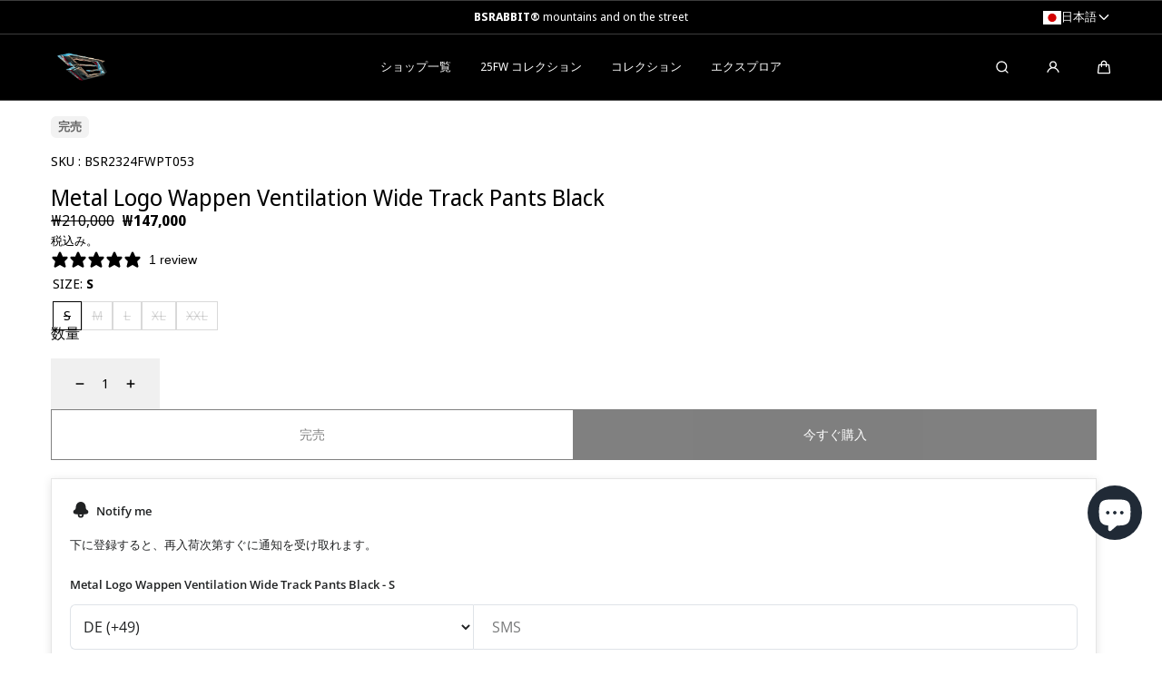

--- FILE ---
content_type: text/html; charset=utf-8
request_url: https://bsrabbit.com/ja/products/bsr2324fwpt053
body_size: 81263
content:
<!doctype html>
<html class="no-js" lang="ja">
  <head>
  





   <link rel="amphtml" href="https://bsrabbit.com/a/s/products/bsr2324fwpt053">



    <meta charset="utf-8">
    <meta http-equiv="X-UA-Compatible" content="IE=edge">
    <meta name="viewport" content="width=device-width,initial-scale=1">
    <meta name="theme-color" content="">
    <link rel="canonical" href="https://bsrabbit.com/ja/products/bsr2324fwpt053">
    <link rel="preconnect" href="https://cdn.shopify.com" crossorigin><link rel="icon" type="image/png" href="//bsrabbit.com/cdn/shop/files/favicon-16x16.png?crop=center&height=32&v=1712901331&width=32"><link rel="preconnect" href="https://fonts.shopifycdn.com" crossorigin><title>
      BSRABBIT-2324FW COLLECTION
</title>

    
      <meta name="description" content="METAL LOGO WAPPEN VENTILATION WIDE TRACK PANTS BLACK">
    

    

<meta property="og:site_name" content="BSRABBIT">
<meta property="og:url" content="https://bsrabbit.com/ja/products/bsr2324fwpt053">
<meta property="og:title" content="BSRABBIT-2324FW COLLECTION">
<meta property="og:type" content="product">
<meta property="og:description" content="METAL LOGO WAPPEN VENTILATION WIDE TRACK PANTS BLACK"><meta property="og:image" content="http://bsrabbit.com/cdn/shop/files/053_METALLOGOWAPPENVENTILATIONWIDETRACKPANTSBLACK_01.jpg?v=1695705451">
  <meta property="og:image:secure_url" content="https://bsrabbit.com/cdn/shop/files/053_METALLOGOWAPPENVENTILATIONWIDETRACKPANTSBLACK_01.jpg?v=1695705451">
  <meta property="og:image:width" content="1000">
  <meta property="og:image:height" content="1000"><meta property="og:price:amount" content="147,000">
  <meta property="og:price:currency" content="KRW">

    <script src="//bsrabbit.com/cdn/shop/t/60/assets/global.js?v=126053705992970378511764036280" defer="defer"></script>

    <script>window.performance && window.performance.mark && window.performance.mark('shopify.content_for_header.start');</script><meta name="facebook-domain-verification" content="1xpiub4ddp0zks3yckkx5triirf4c1">
<meta name="google-site-verification" content="znZSw9I1_UsXDCgsNIHnZTUU7-RY80CTvQtnQ-CKyUY">
<meta id="shopify-digital-wallet" name="shopify-digital-wallet" content="/76126159140/digital_wallets/dialog">
<link rel="alternate" hreflang="x-default" href="https://bsrabbit.com/products/bsr2324fwpt053">
<link rel="alternate" hreflang="en" href="https://bsrabbit.com/products/bsr2324fwpt053">
<link rel="alternate" hreflang="ja" href="https://bsrabbit.com/ja/products/bsr2324fwpt053">
<link rel="alternate" hreflang="zh-Hans" href="https://bsrabbit.com/zh-hans/products/bsr2324fwpt053">
<link rel="alternate" hreflang="zh-Hant" href="https://bsrabbit.com/zh-hant/products/bsr2324fwpt053">
<link rel="alternate" hreflang="de" href="https://bsrabbit.com/de/products/bsr2324fwpt053">
<link rel="alternate" hreflang="nl" href="https://bsrabbit.com/nl/products/bsr2324fwpt053">
<link rel="alternate" hreflang="fi" href="https://bsrabbit.com/fi/products/bsr2324fwpt053">
<link rel="alternate" hreflang="fr" href="https://bsrabbit.com/fr/products/bsr2324fwpt053">
<link rel="alternate" hreflang="it" href="https://bsrabbit.com/it/products/bsr2324fwpt053">
<link rel="alternate" hreflang="pl" href="https://bsrabbit.com/pl/products/bsr2324fwpt053">
<link rel="alternate" hreflang="es" href="https://bsrabbit.com/es/products/bsr2324fwpt053">
<link rel="alternate" hreflang="pt" href="https://bsrabbit.com/pt/products/bsr2324fwpt053">
<link rel="alternate" hreflang="ko" href="https://bsrabbit.com/ko/products/bsr2324fwpt053">
<link rel="alternate" hreflang="zh-Hans-AD" href="https://bsrabbit.com/zh-hans/products/bsr2324fwpt053">
<link rel="alternate" hreflang="zh-Hant-AD" href="https://bsrabbit.com/zh-hant/products/bsr2324fwpt053">
<link rel="alternate" hreflang="zh-Hans-AE" href="https://bsrabbit.com/zh-hans/products/bsr2324fwpt053">
<link rel="alternate" hreflang="zh-Hant-AE" href="https://bsrabbit.com/zh-hant/products/bsr2324fwpt053">
<link rel="alternate" hreflang="zh-Hans-AG" href="https://bsrabbit.com/zh-hans/products/bsr2324fwpt053">
<link rel="alternate" hreflang="zh-Hant-AG" href="https://bsrabbit.com/zh-hant/products/bsr2324fwpt053">
<link rel="alternate" hreflang="zh-Hans-AI" href="https://bsrabbit.com/zh-hans/products/bsr2324fwpt053">
<link rel="alternate" hreflang="zh-Hant-AI" href="https://bsrabbit.com/zh-hant/products/bsr2324fwpt053">
<link rel="alternate" hreflang="zh-Hans-AL" href="https://bsrabbit.com/zh-hans/products/bsr2324fwpt053">
<link rel="alternate" hreflang="zh-Hant-AL" href="https://bsrabbit.com/zh-hant/products/bsr2324fwpt053">
<link rel="alternate" hreflang="zh-Hans-AM" href="https://bsrabbit.com/zh-hans/products/bsr2324fwpt053">
<link rel="alternate" hreflang="zh-Hant-AM" href="https://bsrabbit.com/zh-hant/products/bsr2324fwpt053">
<link rel="alternate" hreflang="zh-Hans-AO" href="https://bsrabbit.com/zh-hans/products/bsr2324fwpt053">
<link rel="alternate" hreflang="zh-Hant-AO" href="https://bsrabbit.com/zh-hant/products/bsr2324fwpt053">
<link rel="alternate" hreflang="zh-Hans-AR" href="https://bsrabbit.com/zh-hans/products/bsr2324fwpt053">
<link rel="alternate" hreflang="zh-Hant-AR" href="https://bsrabbit.com/zh-hant/products/bsr2324fwpt053">
<link rel="alternate" hreflang="zh-Hans-AT" href="https://bsrabbit.com/zh-hans/products/bsr2324fwpt053">
<link rel="alternate" hreflang="zh-Hant-AT" href="https://bsrabbit.com/zh-hant/products/bsr2324fwpt053">
<link rel="alternate" hreflang="zh-Hans-AU" href="https://bsrabbit.com/zh-hans/products/bsr2324fwpt053">
<link rel="alternate" hreflang="zh-Hant-AU" href="https://bsrabbit.com/zh-hant/products/bsr2324fwpt053">
<link rel="alternate" hreflang="zh-Hans-AW" href="https://bsrabbit.com/zh-hans/products/bsr2324fwpt053">
<link rel="alternate" hreflang="zh-Hant-AW" href="https://bsrabbit.com/zh-hant/products/bsr2324fwpt053">
<link rel="alternate" hreflang="zh-Hans-AZ" href="https://bsrabbit.com/zh-hans/products/bsr2324fwpt053">
<link rel="alternate" hreflang="zh-Hant-AZ" href="https://bsrabbit.com/zh-hant/products/bsr2324fwpt053">
<link rel="alternate" hreflang="zh-Hans-BA" href="https://bsrabbit.com/zh-hans/products/bsr2324fwpt053">
<link rel="alternate" hreflang="zh-Hant-BA" href="https://bsrabbit.com/zh-hant/products/bsr2324fwpt053">
<link rel="alternate" hreflang="zh-Hans-BB" href="https://bsrabbit.com/zh-hans/products/bsr2324fwpt053">
<link rel="alternate" hreflang="zh-Hant-BB" href="https://bsrabbit.com/zh-hant/products/bsr2324fwpt053">
<link rel="alternate" hreflang="zh-Hans-BD" href="https://bsrabbit.com/zh-hans/products/bsr2324fwpt053">
<link rel="alternate" hreflang="zh-Hant-BD" href="https://bsrabbit.com/zh-hant/products/bsr2324fwpt053">
<link rel="alternate" hreflang="zh-Hans-BE" href="https://bsrabbit.com/zh-hans/products/bsr2324fwpt053">
<link rel="alternate" hreflang="zh-Hant-BE" href="https://bsrabbit.com/zh-hant/products/bsr2324fwpt053">
<link rel="alternate" hreflang="zh-Hans-BF" href="https://bsrabbit.com/zh-hans/products/bsr2324fwpt053">
<link rel="alternate" hreflang="zh-Hant-BF" href="https://bsrabbit.com/zh-hant/products/bsr2324fwpt053">
<link rel="alternate" hreflang="zh-Hans-BG" href="https://bsrabbit.com/zh-hans/products/bsr2324fwpt053">
<link rel="alternate" hreflang="zh-Hant-BG" href="https://bsrabbit.com/zh-hant/products/bsr2324fwpt053">
<link rel="alternate" hreflang="zh-Hans-BH" href="https://bsrabbit.com/zh-hans/products/bsr2324fwpt053">
<link rel="alternate" hreflang="zh-Hant-BH" href="https://bsrabbit.com/zh-hant/products/bsr2324fwpt053">
<link rel="alternate" hreflang="zh-Hans-BI" href="https://bsrabbit.com/zh-hans/products/bsr2324fwpt053">
<link rel="alternate" hreflang="zh-Hant-BI" href="https://bsrabbit.com/zh-hant/products/bsr2324fwpt053">
<link rel="alternate" hreflang="zh-Hans-BJ" href="https://bsrabbit.com/zh-hans/products/bsr2324fwpt053">
<link rel="alternate" hreflang="zh-Hant-BJ" href="https://bsrabbit.com/zh-hant/products/bsr2324fwpt053">
<link rel="alternate" hreflang="zh-Hans-BL" href="https://bsrabbit.com/zh-hans/products/bsr2324fwpt053">
<link rel="alternate" hreflang="zh-Hant-BL" href="https://bsrabbit.com/zh-hant/products/bsr2324fwpt053">
<link rel="alternate" hreflang="zh-Hans-BM" href="https://bsrabbit.com/zh-hans/products/bsr2324fwpt053">
<link rel="alternate" hreflang="zh-Hant-BM" href="https://bsrabbit.com/zh-hant/products/bsr2324fwpt053">
<link rel="alternate" hreflang="zh-Hans-BN" href="https://bsrabbit.com/zh-hans/products/bsr2324fwpt053">
<link rel="alternate" hreflang="zh-Hant-BN" href="https://bsrabbit.com/zh-hant/products/bsr2324fwpt053">
<link rel="alternate" hreflang="zh-Hans-BO" href="https://bsrabbit.com/zh-hans/products/bsr2324fwpt053">
<link rel="alternate" hreflang="zh-Hant-BO" href="https://bsrabbit.com/zh-hant/products/bsr2324fwpt053">
<link rel="alternate" hreflang="zh-Hans-BQ" href="https://bsrabbit.com/zh-hans/products/bsr2324fwpt053">
<link rel="alternate" hreflang="zh-Hant-BQ" href="https://bsrabbit.com/zh-hant/products/bsr2324fwpt053">
<link rel="alternate" hreflang="zh-Hans-BR" href="https://bsrabbit.com/zh-hans/products/bsr2324fwpt053">
<link rel="alternate" hreflang="zh-Hant-BR" href="https://bsrabbit.com/zh-hant/products/bsr2324fwpt053">
<link rel="alternate" hreflang="zh-Hans-BS" href="https://bsrabbit.com/zh-hans/products/bsr2324fwpt053">
<link rel="alternate" hreflang="zh-Hant-BS" href="https://bsrabbit.com/zh-hant/products/bsr2324fwpt053">
<link rel="alternate" hreflang="zh-Hans-BT" href="https://bsrabbit.com/zh-hans/products/bsr2324fwpt053">
<link rel="alternate" hreflang="zh-Hant-BT" href="https://bsrabbit.com/zh-hant/products/bsr2324fwpt053">
<link rel="alternate" hreflang="zh-Hans-BW" href="https://bsrabbit.com/zh-hans/products/bsr2324fwpt053">
<link rel="alternate" hreflang="zh-Hant-BW" href="https://bsrabbit.com/zh-hant/products/bsr2324fwpt053">
<link rel="alternate" hreflang="zh-Hans-BZ" href="https://bsrabbit.com/zh-hans/products/bsr2324fwpt053">
<link rel="alternate" hreflang="zh-Hant-BZ" href="https://bsrabbit.com/zh-hant/products/bsr2324fwpt053">
<link rel="alternate" hreflang="zh-Hans-CA" href="https://bsrabbit.com/zh-hans/products/bsr2324fwpt053">
<link rel="alternate" hreflang="zh-Hant-CA" href="https://bsrabbit.com/zh-hant/products/bsr2324fwpt053">
<link rel="alternate" hreflang="zh-Hans-CG" href="https://bsrabbit.com/zh-hans/products/bsr2324fwpt053">
<link rel="alternate" hreflang="zh-Hant-CG" href="https://bsrabbit.com/zh-hant/products/bsr2324fwpt053">
<link rel="alternate" hreflang="zh-Hans-CH" href="https://bsrabbit.com/zh-hans/products/bsr2324fwpt053">
<link rel="alternate" hreflang="zh-Hant-CH" href="https://bsrabbit.com/zh-hant/products/bsr2324fwpt053">
<link rel="alternate" hreflang="zh-Hans-CI" href="https://bsrabbit.com/zh-hans/products/bsr2324fwpt053">
<link rel="alternate" hreflang="zh-Hant-CI" href="https://bsrabbit.com/zh-hant/products/bsr2324fwpt053">
<link rel="alternate" hreflang="zh-Hans-CK" href="https://bsrabbit.com/zh-hans/products/bsr2324fwpt053">
<link rel="alternate" hreflang="zh-Hant-CK" href="https://bsrabbit.com/zh-hant/products/bsr2324fwpt053">
<link rel="alternate" hreflang="zh-Hans-CL" href="https://bsrabbit.com/zh-hans/products/bsr2324fwpt053">
<link rel="alternate" hreflang="zh-Hant-CL" href="https://bsrabbit.com/zh-hant/products/bsr2324fwpt053">
<link rel="alternate" hreflang="zh-Hans-CM" href="https://bsrabbit.com/zh-hans/products/bsr2324fwpt053">
<link rel="alternate" hreflang="zh-Hant-CM" href="https://bsrabbit.com/zh-hant/products/bsr2324fwpt053">
<link rel="alternate" hreflang="zh-Hans-CN" href="https://bsrabbit.com/zh-hans/products/bsr2324fwpt053">
<link rel="alternate" hreflang="zh-Hant-CN" href="https://bsrabbit.com/zh-hant/products/bsr2324fwpt053">
<link rel="alternate" hreflang="zh-Hans-CO" href="https://bsrabbit.com/zh-hans/products/bsr2324fwpt053">
<link rel="alternate" hreflang="zh-Hant-CO" href="https://bsrabbit.com/zh-hant/products/bsr2324fwpt053">
<link rel="alternate" hreflang="zh-Hans-CR" href="https://bsrabbit.com/zh-hans/products/bsr2324fwpt053">
<link rel="alternate" hreflang="zh-Hant-CR" href="https://bsrabbit.com/zh-hant/products/bsr2324fwpt053">
<link rel="alternate" hreflang="zh-Hans-CV" href="https://bsrabbit.com/zh-hans/products/bsr2324fwpt053">
<link rel="alternate" hreflang="zh-Hant-CV" href="https://bsrabbit.com/zh-hant/products/bsr2324fwpt053">
<link rel="alternate" hreflang="zh-Hans-CW" href="https://bsrabbit.com/zh-hans/products/bsr2324fwpt053">
<link rel="alternate" hreflang="zh-Hant-CW" href="https://bsrabbit.com/zh-hant/products/bsr2324fwpt053">
<link rel="alternate" hreflang="zh-Hans-CY" href="https://bsrabbit.com/zh-hans/products/bsr2324fwpt053">
<link rel="alternate" hreflang="zh-Hant-CY" href="https://bsrabbit.com/zh-hant/products/bsr2324fwpt053">
<link rel="alternate" hreflang="zh-Hans-CZ" href="https://bsrabbit.com/zh-hans/products/bsr2324fwpt053">
<link rel="alternate" hreflang="zh-Hant-CZ" href="https://bsrabbit.com/zh-hant/products/bsr2324fwpt053">
<link rel="alternate" hreflang="zh-Hans-DE" href="https://bsrabbit.com/zh-hans/products/bsr2324fwpt053">
<link rel="alternate" hreflang="zh-Hant-DE" href="https://bsrabbit.com/zh-hant/products/bsr2324fwpt053">
<link rel="alternate" hreflang="zh-Hans-DJ" href="https://bsrabbit.com/zh-hans/products/bsr2324fwpt053">
<link rel="alternate" hreflang="zh-Hant-DJ" href="https://bsrabbit.com/zh-hant/products/bsr2324fwpt053">
<link rel="alternate" hreflang="zh-Hans-DK" href="https://bsrabbit.com/zh-hans/products/bsr2324fwpt053">
<link rel="alternate" hreflang="zh-Hant-DK" href="https://bsrabbit.com/zh-hant/products/bsr2324fwpt053">
<link rel="alternate" hreflang="zh-Hans-DM" href="https://bsrabbit.com/zh-hans/products/bsr2324fwpt053">
<link rel="alternate" hreflang="zh-Hant-DM" href="https://bsrabbit.com/zh-hant/products/bsr2324fwpt053">
<link rel="alternate" hreflang="zh-Hans-DO" href="https://bsrabbit.com/zh-hans/products/bsr2324fwpt053">
<link rel="alternate" hreflang="zh-Hant-DO" href="https://bsrabbit.com/zh-hant/products/bsr2324fwpt053">
<link rel="alternate" hreflang="zh-Hans-DZ" href="https://bsrabbit.com/zh-hans/products/bsr2324fwpt053">
<link rel="alternate" hreflang="zh-Hant-DZ" href="https://bsrabbit.com/zh-hant/products/bsr2324fwpt053">
<link rel="alternate" hreflang="zh-Hans-EC" href="https://bsrabbit.com/zh-hans/products/bsr2324fwpt053">
<link rel="alternate" hreflang="zh-Hant-EC" href="https://bsrabbit.com/zh-hant/products/bsr2324fwpt053">
<link rel="alternate" hreflang="zh-Hans-EE" href="https://bsrabbit.com/zh-hans/products/bsr2324fwpt053">
<link rel="alternate" hreflang="zh-Hant-EE" href="https://bsrabbit.com/zh-hant/products/bsr2324fwpt053">
<link rel="alternate" hreflang="zh-Hans-EG" href="https://bsrabbit.com/zh-hans/products/bsr2324fwpt053">
<link rel="alternate" hreflang="zh-Hant-EG" href="https://bsrabbit.com/zh-hant/products/bsr2324fwpt053">
<link rel="alternate" hreflang="zh-Hans-ES" href="https://bsrabbit.com/zh-hans/products/bsr2324fwpt053">
<link rel="alternate" hreflang="zh-Hant-ES" href="https://bsrabbit.com/zh-hant/products/bsr2324fwpt053">
<link rel="alternate" hreflang="zh-Hans-ET" href="https://bsrabbit.com/zh-hans/products/bsr2324fwpt053">
<link rel="alternate" hreflang="zh-Hant-ET" href="https://bsrabbit.com/zh-hant/products/bsr2324fwpt053">
<link rel="alternate" hreflang="zh-Hans-FI" href="https://bsrabbit.com/zh-hans/products/bsr2324fwpt053">
<link rel="alternate" hreflang="zh-Hant-FI" href="https://bsrabbit.com/zh-hant/products/bsr2324fwpt053">
<link rel="alternate" hreflang="zh-Hans-FJ" href="https://bsrabbit.com/zh-hans/products/bsr2324fwpt053">
<link rel="alternate" hreflang="zh-Hant-FJ" href="https://bsrabbit.com/zh-hant/products/bsr2324fwpt053">
<link rel="alternate" hreflang="zh-Hans-FK" href="https://bsrabbit.com/zh-hans/products/bsr2324fwpt053">
<link rel="alternate" hreflang="zh-Hant-FK" href="https://bsrabbit.com/zh-hant/products/bsr2324fwpt053">
<link rel="alternate" hreflang="zh-Hans-FO" href="https://bsrabbit.com/zh-hans/products/bsr2324fwpt053">
<link rel="alternate" hreflang="zh-Hant-FO" href="https://bsrabbit.com/zh-hant/products/bsr2324fwpt053">
<link rel="alternate" hreflang="zh-Hans-FR" href="https://bsrabbit.com/zh-hans/products/bsr2324fwpt053">
<link rel="alternate" hreflang="zh-Hant-FR" href="https://bsrabbit.com/zh-hant/products/bsr2324fwpt053">
<link rel="alternate" hreflang="zh-Hans-GA" href="https://bsrabbit.com/zh-hans/products/bsr2324fwpt053">
<link rel="alternate" hreflang="zh-Hant-GA" href="https://bsrabbit.com/zh-hant/products/bsr2324fwpt053">
<link rel="alternate" hreflang="zh-Hans-GB" href="https://bsrabbit.com/zh-hans/products/bsr2324fwpt053">
<link rel="alternate" hreflang="zh-Hant-GB" href="https://bsrabbit.com/zh-hant/products/bsr2324fwpt053">
<link rel="alternate" hreflang="zh-Hans-GD" href="https://bsrabbit.com/zh-hans/products/bsr2324fwpt053">
<link rel="alternate" hreflang="zh-Hant-GD" href="https://bsrabbit.com/zh-hant/products/bsr2324fwpt053">
<link rel="alternate" hreflang="zh-Hans-GE" href="https://bsrabbit.com/zh-hans/products/bsr2324fwpt053">
<link rel="alternate" hreflang="zh-Hant-GE" href="https://bsrabbit.com/zh-hant/products/bsr2324fwpt053">
<link rel="alternate" hreflang="zh-Hans-GF" href="https://bsrabbit.com/zh-hans/products/bsr2324fwpt053">
<link rel="alternate" hreflang="zh-Hant-GF" href="https://bsrabbit.com/zh-hant/products/bsr2324fwpt053">
<link rel="alternate" hreflang="zh-Hans-GG" href="https://bsrabbit.com/zh-hans/products/bsr2324fwpt053">
<link rel="alternate" hreflang="zh-Hant-GG" href="https://bsrabbit.com/zh-hant/products/bsr2324fwpt053">
<link rel="alternate" hreflang="zh-Hans-GH" href="https://bsrabbit.com/zh-hans/products/bsr2324fwpt053">
<link rel="alternate" hreflang="zh-Hant-GH" href="https://bsrabbit.com/zh-hant/products/bsr2324fwpt053">
<link rel="alternate" hreflang="zh-Hans-GI" href="https://bsrabbit.com/zh-hans/products/bsr2324fwpt053">
<link rel="alternate" hreflang="zh-Hant-GI" href="https://bsrabbit.com/zh-hant/products/bsr2324fwpt053">
<link rel="alternate" hreflang="zh-Hans-GL" href="https://bsrabbit.com/zh-hans/products/bsr2324fwpt053">
<link rel="alternate" hreflang="zh-Hant-GL" href="https://bsrabbit.com/zh-hant/products/bsr2324fwpt053">
<link rel="alternate" hreflang="zh-Hans-GM" href="https://bsrabbit.com/zh-hans/products/bsr2324fwpt053">
<link rel="alternate" hreflang="zh-Hant-GM" href="https://bsrabbit.com/zh-hant/products/bsr2324fwpt053">
<link rel="alternate" hreflang="zh-Hans-GN" href="https://bsrabbit.com/zh-hans/products/bsr2324fwpt053">
<link rel="alternate" hreflang="zh-Hant-GN" href="https://bsrabbit.com/zh-hant/products/bsr2324fwpt053">
<link rel="alternate" hreflang="zh-Hans-GP" href="https://bsrabbit.com/zh-hans/products/bsr2324fwpt053">
<link rel="alternate" hreflang="zh-Hant-GP" href="https://bsrabbit.com/zh-hant/products/bsr2324fwpt053">
<link rel="alternate" hreflang="zh-Hans-GQ" href="https://bsrabbit.com/zh-hans/products/bsr2324fwpt053">
<link rel="alternate" hreflang="zh-Hant-GQ" href="https://bsrabbit.com/zh-hant/products/bsr2324fwpt053">
<link rel="alternate" hreflang="zh-Hans-GR" href="https://bsrabbit.com/zh-hans/products/bsr2324fwpt053">
<link rel="alternate" hreflang="zh-Hant-GR" href="https://bsrabbit.com/zh-hant/products/bsr2324fwpt053">
<link rel="alternate" hreflang="zh-Hans-GT" href="https://bsrabbit.com/zh-hans/products/bsr2324fwpt053">
<link rel="alternate" hreflang="zh-Hant-GT" href="https://bsrabbit.com/zh-hant/products/bsr2324fwpt053">
<link rel="alternate" hreflang="zh-Hans-GW" href="https://bsrabbit.com/zh-hans/products/bsr2324fwpt053">
<link rel="alternate" hreflang="zh-Hant-GW" href="https://bsrabbit.com/zh-hant/products/bsr2324fwpt053">
<link rel="alternate" hreflang="zh-Hans-GY" href="https://bsrabbit.com/zh-hans/products/bsr2324fwpt053">
<link rel="alternate" hreflang="zh-Hant-GY" href="https://bsrabbit.com/zh-hant/products/bsr2324fwpt053">
<link rel="alternate" hreflang="zh-Hans-HK" href="https://bsrabbit.com/zh-hans/products/bsr2324fwpt053">
<link rel="alternate" hreflang="zh-Hant-HK" href="https://bsrabbit.com/zh-hant/products/bsr2324fwpt053">
<link rel="alternate" hreflang="zh-Hans-HN" href="https://bsrabbit.com/zh-hans/products/bsr2324fwpt053">
<link rel="alternate" hreflang="zh-Hant-HN" href="https://bsrabbit.com/zh-hant/products/bsr2324fwpt053">
<link rel="alternate" hreflang="zh-Hans-HR" href="https://bsrabbit.com/zh-hans/products/bsr2324fwpt053">
<link rel="alternate" hreflang="zh-Hant-HR" href="https://bsrabbit.com/zh-hant/products/bsr2324fwpt053">
<link rel="alternate" hreflang="zh-Hans-HT" href="https://bsrabbit.com/zh-hans/products/bsr2324fwpt053">
<link rel="alternate" hreflang="zh-Hant-HT" href="https://bsrabbit.com/zh-hant/products/bsr2324fwpt053">
<link rel="alternate" hreflang="zh-Hans-HU" href="https://bsrabbit.com/zh-hans/products/bsr2324fwpt053">
<link rel="alternate" hreflang="zh-Hant-HU" href="https://bsrabbit.com/zh-hant/products/bsr2324fwpt053">
<link rel="alternate" hreflang="zh-Hans-ID" href="https://bsrabbit.com/zh-hans/products/bsr2324fwpt053">
<link rel="alternate" hreflang="zh-Hant-ID" href="https://bsrabbit.com/zh-hant/products/bsr2324fwpt053">
<link rel="alternate" hreflang="zh-Hans-IE" href="https://bsrabbit.com/zh-hans/products/bsr2324fwpt053">
<link rel="alternate" hreflang="zh-Hant-IE" href="https://bsrabbit.com/zh-hant/products/bsr2324fwpt053">
<link rel="alternate" hreflang="zh-Hans-IL" href="https://bsrabbit.com/zh-hans/products/bsr2324fwpt053">
<link rel="alternate" hreflang="zh-Hant-IL" href="https://bsrabbit.com/zh-hant/products/bsr2324fwpt053">
<link rel="alternate" hreflang="zh-Hans-IM" href="https://bsrabbit.com/zh-hans/products/bsr2324fwpt053">
<link rel="alternate" hreflang="zh-Hant-IM" href="https://bsrabbit.com/zh-hant/products/bsr2324fwpt053">
<link rel="alternate" hreflang="zh-Hans-IN" href="https://bsrabbit.com/zh-hans/products/bsr2324fwpt053">
<link rel="alternate" hreflang="zh-Hant-IN" href="https://bsrabbit.com/zh-hant/products/bsr2324fwpt053">
<link rel="alternate" hreflang="zh-Hans-IS" href="https://bsrabbit.com/zh-hans/products/bsr2324fwpt053">
<link rel="alternate" hreflang="zh-Hant-IS" href="https://bsrabbit.com/zh-hant/products/bsr2324fwpt053">
<link rel="alternate" hreflang="zh-Hans-IT" href="https://bsrabbit.com/zh-hans/products/bsr2324fwpt053">
<link rel="alternate" hreflang="zh-Hant-IT" href="https://bsrabbit.com/zh-hant/products/bsr2324fwpt053">
<link rel="alternate" hreflang="zh-Hans-JE" href="https://bsrabbit.com/zh-hans/products/bsr2324fwpt053">
<link rel="alternate" hreflang="zh-Hant-JE" href="https://bsrabbit.com/zh-hant/products/bsr2324fwpt053">
<link rel="alternate" hreflang="zh-Hans-JM" href="https://bsrabbit.com/zh-hans/products/bsr2324fwpt053">
<link rel="alternate" hreflang="zh-Hant-JM" href="https://bsrabbit.com/zh-hant/products/bsr2324fwpt053">
<link rel="alternate" hreflang="zh-Hans-JO" href="https://bsrabbit.com/zh-hans/products/bsr2324fwpt053">
<link rel="alternate" hreflang="zh-Hant-JO" href="https://bsrabbit.com/zh-hant/products/bsr2324fwpt053">
<link rel="alternate" hreflang="zh-Hans-JP" href="https://bsrabbit.com/zh-hans/products/bsr2324fwpt053">
<link rel="alternate" hreflang="zh-Hant-JP" href="https://bsrabbit.com/zh-hant/products/bsr2324fwpt053">
<link rel="alternate" hreflang="zh-Hans-KE" href="https://bsrabbit.com/zh-hans/products/bsr2324fwpt053">
<link rel="alternate" hreflang="zh-Hant-KE" href="https://bsrabbit.com/zh-hant/products/bsr2324fwpt053">
<link rel="alternate" hreflang="zh-Hans-KG" href="https://bsrabbit.com/zh-hans/products/bsr2324fwpt053">
<link rel="alternate" hreflang="zh-Hant-KG" href="https://bsrabbit.com/zh-hant/products/bsr2324fwpt053">
<link rel="alternate" hreflang="zh-Hans-KH" href="https://bsrabbit.com/zh-hans/products/bsr2324fwpt053">
<link rel="alternate" hreflang="zh-Hant-KH" href="https://bsrabbit.com/zh-hant/products/bsr2324fwpt053">
<link rel="alternate" hreflang="zh-Hans-KI" href="https://bsrabbit.com/zh-hans/products/bsr2324fwpt053">
<link rel="alternate" hreflang="zh-Hant-KI" href="https://bsrabbit.com/zh-hant/products/bsr2324fwpt053">
<link rel="alternate" hreflang="zh-Hans-KM" href="https://bsrabbit.com/zh-hans/products/bsr2324fwpt053">
<link rel="alternate" hreflang="zh-Hant-KM" href="https://bsrabbit.com/zh-hant/products/bsr2324fwpt053">
<link rel="alternate" hreflang="zh-Hans-KN" href="https://bsrabbit.com/zh-hans/products/bsr2324fwpt053">
<link rel="alternate" hreflang="zh-Hant-KN" href="https://bsrabbit.com/zh-hant/products/bsr2324fwpt053">
<link rel="alternate" hreflang="zh-Hans-KR" href="https://bsrabbit.com/zh-hans/products/bsr2324fwpt053">
<link rel="alternate" hreflang="zh-Hant-KR" href="https://bsrabbit.com/zh-hant/products/bsr2324fwpt053">
<link rel="alternate" hreflang="zh-Hans-KW" href="https://bsrabbit.com/zh-hans/products/bsr2324fwpt053">
<link rel="alternate" hreflang="zh-Hant-KW" href="https://bsrabbit.com/zh-hant/products/bsr2324fwpt053">
<link rel="alternate" hreflang="zh-Hans-KY" href="https://bsrabbit.com/zh-hans/products/bsr2324fwpt053">
<link rel="alternate" hreflang="zh-Hant-KY" href="https://bsrabbit.com/zh-hant/products/bsr2324fwpt053">
<link rel="alternate" hreflang="zh-Hans-KZ" href="https://bsrabbit.com/zh-hans/products/bsr2324fwpt053">
<link rel="alternate" hreflang="zh-Hant-KZ" href="https://bsrabbit.com/zh-hant/products/bsr2324fwpt053">
<link rel="alternate" hreflang="zh-Hans-LA" href="https://bsrabbit.com/zh-hans/products/bsr2324fwpt053">
<link rel="alternate" hreflang="zh-Hant-LA" href="https://bsrabbit.com/zh-hant/products/bsr2324fwpt053">
<link rel="alternate" hreflang="zh-Hans-LB" href="https://bsrabbit.com/zh-hans/products/bsr2324fwpt053">
<link rel="alternate" hreflang="zh-Hant-LB" href="https://bsrabbit.com/zh-hant/products/bsr2324fwpt053">
<link rel="alternate" hreflang="zh-Hans-LC" href="https://bsrabbit.com/zh-hans/products/bsr2324fwpt053">
<link rel="alternate" hreflang="zh-Hant-LC" href="https://bsrabbit.com/zh-hant/products/bsr2324fwpt053">
<link rel="alternate" hreflang="zh-Hans-LI" href="https://bsrabbit.com/zh-hans/products/bsr2324fwpt053">
<link rel="alternate" hreflang="zh-Hant-LI" href="https://bsrabbit.com/zh-hant/products/bsr2324fwpt053">
<link rel="alternate" hreflang="zh-Hans-LK" href="https://bsrabbit.com/zh-hans/products/bsr2324fwpt053">
<link rel="alternate" hreflang="zh-Hant-LK" href="https://bsrabbit.com/zh-hant/products/bsr2324fwpt053">
<link rel="alternate" hreflang="zh-Hans-LR" href="https://bsrabbit.com/zh-hans/products/bsr2324fwpt053">
<link rel="alternate" hreflang="zh-Hant-LR" href="https://bsrabbit.com/zh-hant/products/bsr2324fwpt053">
<link rel="alternate" hreflang="zh-Hans-LS" href="https://bsrabbit.com/zh-hans/products/bsr2324fwpt053">
<link rel="alternate" hreflang="zh-Hant-LS" href="https://bsrabbit.com/zh-hant/products/bsr2324fwpt053">
<link rel="alternate" hreflang="zh-Hans-LT" href="https://bsrabbit.com/zh-hans/products/bsr2324fwpt053">
<link rel="alternate" hreflang="zh-Hant-LT" href="https://bsrabbit.com/zh-hant/products/bsr2324fwpt053">
<link rel="alternate" hreflang="zh-Hans-LU" href="https://bsrabbit.com/zh-hans/products/bsr2324fwpt053">
<link rel="alternate" hreflang="zh-Hant-LU" href="https://bsrabbit.com/zh-hant/products/bsr2324fwpt053">
<link rel="alternate" hreflang="zh-Hans-LV" href="https://bsrabbit.com/zh-hans/products/bsr2324fwpt053">
<link rel="alternate" hreflang="zh-Hant-LV" href="https://bsrabbit.com/zh-hant/products/bsr2324fwpt053">
<link rel="alternate" hreflang="zh-Hans-MA" href="https://bsrabbit.com/zh-hans/products/bsr2324fwpt053">
<link rel="alternate" hreflang="zh-Hant-MA" href="https://bsrabbit.com/zh-hant/products/bsr2324fwpt053">
<link rel="alternate" hreflang="zh-Hans-MC" href="https://bsrabbit.com/zh-hans/products/bsr2324fwpt053">
<link rel="alternate" hreflang="zh-Hant-MC" href="https://bsrabbit.com/zh-hant/products/bsr2324fwpt053">
<link rel="alternate" hreflang="zh-Hans-MD" href="https://bsrabbit.com/zh-hans/products/bsr2324fwpt053">
<link rel="alternate" hreflang="zh-Hant-MD" href="https://bsrabbit.com/zh-hant/products/bsr2324fwpt053">
<link rel="alternate" hreflang="zh-Hans-ME" href="https://bsrabbit.com/zh-hans/products/bsr2324fwpt053">
<link rel="alternate" hreflang="zh-Hant-ME" href="https://bsrabbit.com/zh-hant/products/bsr2324fwpt053">
<link rel="alternate" hreflang="zh-Hans-MF" href="https://bsrabbit.com/zh-hans/products/bsr2324fwpt053">
<link rel="alternate" hreflang="zh-Hant-MF" href="https://bsrabbit.com/zh-hant/products/bsr2324fwpt053">
<link rel="alternate" hreflang="zh-Hans-MG" href="https://bsrabbit.com/zh-hans/products/bsr2324fwpt053">
<link rel="alternate" hreflang="zh-Hant-MG" href="https://bsrabbit.com/zh-hant/products/bsr2324fwpt053">
<link rel="alternate" hreflang="zh-Hans-MK" href="https://bsrabbit.com/zh-hans/products/bsr2324fwpt053">
<link rel="alternate" hreflang="zh-Hant-MK" href="https://bsrabbit.com/zh-hant/products/bsr2324fwpt053">
<link rel="alternate" hreflang="zh-Hans-MN" href="https://bsrabbit.com/zh-hans/products/bsr2324fwpt053">
<link rel="alternate" hreflang="zh-Hant-MN" href="https://bsrabbit.com/zh-hant/products/bsr2324fwpt053">
<link rel="alternate" hreflang="zh-Hans-MO" href="https://bsrabbit.com/zh-hans/products/bsr2324fwpt053">
<link rel="alternate" hreflang="zh-Hant-MO" href="https://bsrabbit.com/zh-hant/products/bsr2324fwpt053">
<link rel="alternate" hreflang="zh-Hans-MQ" href="https://bsrabbit.com/zh-hans/products/bsr2324fwpt053">
<link rel="alternate" hreflang="zh-Hant-MQ" href="https://bsrabbit.com/zh-hant/products/bsr2324fwpt053">
<link rel="alternate" hreflang="zh-Hans-MR" href="https://bsrabbit.com/zh-hans/products/bsr2324fwpt053">
<link rel="alternate" hreflang="zh-Hant-MR" href="https://bsrabbit.com/zh-hant/products/bsr2324fwpt053">
<link rel="alternate" hreflang="zh-Hans-MS" href="https://bsrabbit.com/zh-hans/products/bsr2324fwpt053">
<link rel="alternate" hreflang="zh-Hant-MS" href="https://bsrabbit.com/zh-hant/products/bsr2324fwpt053">
<link rel="alternate" hreflang="zh-Hans-MT" href="https://bsrabbit.com/zh-hans/products/bsr2324fwpt053">
<link rel="alternate" hreflang="zh-Hant-MT" href="https://bsrabbit.com/zh-hant/products/bsr2324fwpt053">
<link rel="alternate" hreflang="zh-Hans-MU" href="https://bsrabbit.com/zh-hans/products/bsr2324fwpt053">
<link rel="alternate" hreflang="zh-Hant-MU" href="https://bsrabbit.com/zh-hant/products/bsr2324fwpt053">
<link rel="alternate" hreflang="zh-Hans-MV" href="https://bsrabbit.com/zh-hans/products/bsr2324fwpt053">
<link rel="alternate" hreflang="zh-Hant-MV" href="https://bsrabbit.com/zh-hant/products/bsr2324fwpt053">
<link rel="alternate" hreflang="zh-Hans-MW" href="https://bsrabbit.com/zh-hans/products/bsr2324fwpt053">
<link rel="alternate" hreflang="zh-Hant-MW" href="https://bsrabbit.com/zh-hant/products/bsr2324fwpt053">
<link rel="alternate" hreflang="zh-Hans-MX" href="https://bsrabbit.com/zh-hans/products/bsr2324fwpt053">
<link rel="alternate" hreflang="zh-Hant-MX" href="https://bsrabbit.com/zh-hant/products/bsr2324fwpt053">
<link rel="alternate" hreflang="zh-Hans-MY" href="https://bsrabbit.com/zh-hans/products/bsr2324fwpt053">
<link rel="alternate" hreflang="zh-Hant-MY" href="https://bsrabbit.com/zh-hant/products/bsr2324fwpt053">
<link rel="alternate" hreflang="zh-Hans-MZ" href="https://bsrabbit.com/zh-hans/products/bsr2324fwpt053">
<link rel="alternate" hreflang="zh-Hant-MZ" href="https://bsrabbit.com/zh-hant/products/bsr2324fwpt053">
<link rel="alternate" hreflang="zh-Hans-NA" href="https://bsrabbit.com/zh-hans/products/bsr2324fwpt053">
<link rel="alternate" hreflang="zh-Hant-NA" href="https://bsrabbit.com/zh-hant/products/bsr2324fwpt053">
<link rel="alternate" hreflang="zh-Hans-NC" href="https://bsrabbit.com/zh-hans/products/bsr2324fwpt053">
<link rel="alternate" hreflang="zh-Hant-NC" href="https://bsrabbit.com/zh-hant/products/bsr2324fwpt053">
<link rel="alternate" hreflang="zh-Hans-NG" href="https://bsrabbit.com/zh-hans/products/bsr2324fwpt053">
<link rel="alternate" hreflang="zh-Hant-NG" href="https://bsrabbit.com/zh-hant/products/bsr2324fwpt053">
<link rel="alternate" hreflang="zh-Hans-NI" href="https://bsrabbit.com/zh-hans/products/bsr2324fwpt053">
<link rel="alternate" hreflang="zh-Hant-NI" href="https://bsrabbit.com/zh-hant/products/bsr2324fwpt053">
<link rel="alternate" hreflang="zh-Hans-NL" href="https://bsrabbit.com/zh-hans/products/bsr2324fwpt053">
<link rel="alternate" hreflang="zh-Hant-NL" href="https://bsrabbit.com/zh-hant/products/bsr2324fwpt053">
<link rel="alternate" hreflang="zh-Hans-NO" href="https://bsrabbit.com/zh-hans/products/bsr2324fwpt053">
<link rel="alternate" hreflang="zh-Hant-NO" href="https://bsrabbit.com/zh-hant/products/bsr2324fwpt053">
<link rel="alternate" hreflang="zh-Hans-NP" href="https://bsrabbit.com/zh-hans/products/bsr2324fwpt053">
<link rel="alternate" hreflang="zh-Hant-NP" href="https://bsrabbit.com/zh-hant/products/bsr2324fwpt053">
<link rel="alternate" hreflang="zh-Hans-NR" href="https://bsrabbit.com/zh-hans/products/bsr2324fwpt053">
<link rel="alternate" hreflang="zh-Hant-NR" href="https://bsrabbit.com/zh-hant/products/bsr2324fwpt053">
<link rel="alternate" hreflang="zh-Hans-NU" href="https://bsrabbit.com/zh-hans/products/bsr2324fwpt053">
<link rel="alternate" hreflang="zh-Hant-NU" href="https://bsrabbit.com/zh-hant/products/bsr2324fwpt053">
<link rel="alternate" hreflang="zh-Hans-NZ" href="https://bsrabbit.com/zh-hans/products/bsr2324fwpt053">
<link rel="alternate" hreflang="zh-Hant-NZ" href="https://bsrabbit.com/zh-hant/products/bsr2324fwpt053">
<link rel="alternate" hreflang="zh-Hans-OM" href="https://bsrabbit.com/zh-hans/products/bsr2324fwpt053">
<link rel="alternate" hreflang="zh-Hant-OM" href="https://bsrabbit.com/zh-hant/products/bsr2324fwpt053">
<link rel="alternate" hreflang="zh-Hans-PA" href="https://bsrabbit.com/zh-hans/products/bsr2324fwpt053">
<link rel="alternate" hreflang="zh-Hant-PA" href="https://bsrabbit.com/zh-hant/products/bsr2324fwpt053">
<link rel="alternate" hreflang="zh-Hans-PE" href="https://bsrabbit.com/zh-hans/products/bsr2324fwpt053">
<link rel="alternate" hreflang="zh-Hant-PE" href="https://bsrabbit.com/zh-hant/products/bsr2324fwpt053">
<link rel="alternate" hreflang="zh-Hans-PF" href="https://bsrabbit.com/zh-hans/products/bsr2324fwpt053">
<link rel="alternate" hreflang="zh-Hant-PF" href="https://bsrabbit.com/zh-hant/products/bsr2324fwpt053">
<link rel="alternate" hreflang="zh-Hans-PG" href="https://bsrabbit.com/zh-hans/products/bsr2324fwpt053">
<link rel="alternate" hreflang="zh-Hant-PG" href="https://bsrabbit.com/zh-hant/products/bsr2324fwpt053">
<link rel="alternate" hreflang="zh-Hans-PH" href="https://bsrabbit.com/zh-hans/products/bsr2324fwpt053">
<link rel="alternate" hreflang="zh-Hant-PH" href="https://bsrabbit.com/zh-hant/products/bsr2324fwpt053">
<link rel="alternate" hreflang="zh-Hans-PK" href="https://bsrabbit.com/zh-hans/products/bsr2324fwpt053">
<link rel="alternate" hreflang="zh-Hant-PK" href="https://bsrabbit.com/zh-hant/products/bsr2324fwpt053">
<link rel="alternate" hreflang="zh-Hans-PL" href="https://bsrabbit.com/zh-hans/products/bsr2324fwpt053">
<link rel="alternate" hreflang="zh-Hant-PL" href="https://bsrabbit.com/zh-hant/products/bsr2324fwpt053">
<link rel="alternate" hreflang="zh-Hans-PT" href="https://bsrabbit.com/zh-hans/products/bsr2324fwpt053">
<link rel="alternate" hreflang="zh-Hant-PT" href="https://bsrabbit.com/zh-hant/products/bsr2324fwpt053">
<link rel="alternate" hreflang="zh-Hans-PY" href="https://bsrabbit.com/zh-hans/products/bsr2324fwpt053">
<link rel="alternate" hreflang="zh-Hant-PY" href="https://bsrabbit.com/zh-hant/products/bsr2324fwpt053">
<link rel="alternate" hreflang="zh-Hans-QA" href="https://bsrabbit.com/zh-hans/products/bsr2324fwpt053">
<link rel="alternate" hreflang="zh-Hant-QA" href="https://bsrabbit.com/zh-hant/products/bsr2324fwpt053">
<link rel="alternate" hreflang="zh-Hans-RE" href="https://bsrabbit.com/zh-hans/products/bsr2324fwpt053">
<link rel="alternate" hreflang="zh-Hant-RE" href="https://bsrabbit.com/zh-hant/products/bsr2324fwpt053">
<link rel="alternate" hreflang="zh-Hans-RO" href="https://bsrabbit.com/zh-hans/products/bsr2324fwpt053">
<link rel="alternate" hreflang="zh-Hant-RO" href="https://bsrabbit.com/zh-hant/products/bsr2324fwpt053">
<link rel="alternate" hreflang="zh-Hans-RS" href="https://bsrabbit.com/zh-hans/products/bsr2324fwpt053">
<link rel="alternate" hreflang="zh-Hant-RS" href="https://bsrabbit.com/zh-hant/products/bsr2324fwpt053">
<link rel="alternate" hreflang="zh-Hans-RW" href="https://bsrabbit.com/zh-hans/products/bsr2324fwpt053">
<link rel="alternate" hreflang="zh-Hant-RW" href="https://bsrabbit.com/zh-hant/products/bsr2324fwpt053">
<link rel="alternate" hreflang="zh-Hans-SA" href="https://bsrabbit.com/zh-hans/products/bsr2324fwpt053">
<link rel="alternate" hreflang="zh-Hant-SA" href="https://bsrabbit.com/zh-hant/products/bsr2324fwpt053">
<link rel="alternate" hreflang="zh-Hans-SB" href="https://bsrabbit.com/zh-hans/products/bsr2324fwpt053">
<link rel="alternate" hreflang="zh-Hant-SB" href="https://bsrabbit.com/zh-hant/products/bsr2324fwpt053">
<link rel="alternate" hreflang="zh-Hans-SC" href="https://bsrabbit.com/zh-hans/products/bsr2324fwpt053">
<link rel="alternate" hreflang="zh-Hant-SC" href="https://bsrabbit.com/zh-hant/products/bsr2324fwpt053">
<link rel="alternate" hreflang="zh-Hans-SE" href="https://bsrabbit.com/zh-hans/products/bsr2324fwpt053">
<link rel="alternate" hreflang="zh-Hant-SE" href="https://bsrabbit.com/zh-hant/products/bsr2324fwpt053">
<link rel="alternate" hreflang="zh-Hans-SG" href="https://bsrabbit.com/zh-hans/products/bsr2324fwpt053">
<link rel="alternate" hreflang="zh-Hant-SG" href="https://bsrabbit.com/zh-hant/products/bsr2324fwpt053">
<link rel="alternate" hreflang="zh-Hans-SH" href="https://bsrabbit.com/zh-hans/products/bsr2324fwpt053">
<link rel="alternate" hreflang="zh-Hant-SH" href="https://bsrabbit.com/zh-hant/products/bsr2324fwpt053">
<link rel="alternate" hreflang="zh-Hans-SI" href="https://bsrabbit.com/zh-hans/products/bsr2324fwpt053">
<link rel="alternate" hreflang="zh-Hant-SI" href="https://bsrabbit.com/zh-hant/products/bsr2324fwpt053">
<link rel="alternate" hreflang="zh-Hans-SK" href="https://bsrabbit.com/zh-hans/products/bsr2324fwpt053">
<link rel="alternate" hreflang="zh-Hant-SK" href="https://bsrabbit.com/zh-hant/products/bsr2324fwpt053">
<link rel="alternate" hreflang="zh-Hans-SL" href="https://bsrabbit.com/zh-hans/products/bsr2324fwpt053">
<link rel="alternate" hreflang="zh-Hant-SL" href="https://bsrabbit.com/zh-hant/products/bsr2324fwpt053">
<link rel="alternate" hreflang="zh-Hans-SM" href="https://bsrabbit.com/zh-hans/products/bsr2324fwpt053">
<link rel="alternate" hreflang="zh-Hant-SM" href="https://bsrabbit.com/zh-hant/products/bsr2324fwpt053">
<link rel="alternate" hreflang="zh-Hans-SN" href="https://bsrabbit.com/zh-hans/products/bsr2324fwpt053">
<link rel="alternate" hreflang="zh-Hant-SN" href="https://bsrabbit.com/zh-hant/products/bsr2324fwpt053">
<link rel="alternate" hreflang="zh-Hans-SR" href="https://bsrabbit.com/zh-hans/products/bsr2324fwpt053">
<link rel="alternate" hreflang="zh-Hant-SR" href="https://bsrabbit.com/zh-hant/products/bsr2324fwpt053">
<link rel="alternate" hreflang="zh-Hans-ST" href="https://bsrabbit.com/zh-hans/products/bsr2324fwpt053">
<link rel="alternate" hreflang="zh-Hant-ST" href="https://bsrabbit.com/zh-hant/products/bsr2324fwpt053">
<link rel="alternate" hreflang="zh-Hans-SV" href="https://bsrabbit.com/zh-hans/products/bsr2324fwpt053">
<link rel="alternate" hreflang="zh-Hant-SV" href="https://bsrabbit.com/zh-hant/products/bsr2324fwpt053">
<link rel="alternate" hreflang="zh-Hans-SX" href="https://bsrabbit.com/zh-hans/products/bsr2324fwpt053">
<link rel="alternate" hreflang="zh-Hant-SX" href="https://bsrabbit.com/zh-hant/products/bsr2324fwpt053">
<link rel="alternate" hreflang="zh-Hans-SZ" href="https://bsrabbit.com/zh-hans/products/bsr2324fwpt053">
<link rel="alternate" hreflang="zh-Hant-SZ" href="https://bsrabbit.com/zh-hant/products/bsr2324fwpt053">
<link rel="alternate" hreflang="zh-Hans-TC" href="https://bsrabbit.com/zh-hans/products/bsr2324fwpt053">
<link rel="alternate" hreflang="zh-Hant-TC" href="https://bsrabbit.com/zh-hant/products/bsr2324fwpt053">
<link rel="alternate" hreflang="zh-Hans-TD" href="https://bsrabbit.com/zh-hans/products/bsr2324fwpt053">
<link rel="alternate" hreflang="zh-Hant-TD" href="https://bsrabbit.com/zh-hant/products/bsr2324fwpt053">
<link rel="alternate" hreflang="zh-Hans-TG" href="https://bsrabbit.com/zh-hans/products/bsr2324fwpt053">
<link rel="alternate" hreflang="zh-Hant-TG" href="https://bsrabbit.com/zh-hant/products/bsr2324fwpt053">
<link rel="alternate" hreflang="zh-Hans-TH" href="https://bsrabbit.com/zh-hans/products/bsr2324fwpt053">
<link rel="alternate" hreflang="zh-Hant-TH" href="https://bsrabbit.com/zh-hant/products/bsr2324fwpt053">
<link rel="alternate" hreflang="zh-Hans-TL" href="https://bsrabbit.com/zh-hans/products/bsr2324fwpt053">
<link rel="alternate" hreflang="zh-Hant-TL" href="https://bsrabbit.com/zh-hant/products/bsr2324fwpt053">
<link rel="alternate" hreflang="zh-Hans-TM" href="https://bsrabbit.com/zh-hans/products/bsr2324fwpt053">
<link rel="alternate" hreflang="zh-Hant-TM" href="https://bsrabbit.com/zh-hant/products/bsr2324fwpt053">
<link rel="alternate" hreflang="zh-Hans-TN" href="https://bsrabbit.com/zh-hans/products/bsr2324fwpt053">
<link rel="alternate" hreflang="zh-Hant-TN" href="https://bsrabbit.com/zh-hant/products/bsr2324fwpt053">
<link rel="alternate" hreflang="zh-Hans-TO" href="https://bsrabbit.com/zh-hans/products/bsr2324fwpt053">
<link rel="alternate" hreflang="zh-Hant-TO" href="https://bsrabbit.com/zh-hant/products/bsr2324fwpt053">
<link rel="alternate" hreflang="zh-Hans-TT" href="https://bsrabbit.com/zh-hans/products/bsr2324fwpt053">
<link rel="alternate" hreflang="zh-Hant-TT" href="https://bsrabbit.com/zh-hant/products/bsr2324fwpt053">
<link rel="alternate" hreflang="zh-Hans-TV" href="https://bsrabbit.com/zh-hans/products/bsr2324fwpt053">
<link rel="alternate" hreflang="zh-Hant-TV" href="https://bsrabbit.com/zh-hant/products/bsr2324fwpt053">
<link rel="alternate" hreflang="zh-Hans-TW" href="https://bsrabbit.com/zh-hans/products/bsr2324fwpt053">
<link rel="alternate" hreflang="zh-Hant-TW" href="https://bsrabbit.com/zh-hant/products/bsr2324fwpt053">
<link rel="alternate" hreflang="zh-Hans-TZ" href="https://bsrabbit.com/zh-hans/products/bsr2324fwpt053">
<link rel="alternate" hreflang="zh-Hant-TZ" href="https://bsrabbit.com/zh-hant/products/bsr2324fwpt053">
<link rel="alternate" hreflang="zh-Hans-UG" href="https://bsrabbit.com/zh-hans/products/bsr2324fwpt053">
<link rel="alternate" hreflang="zh-Hant-UG" href="https://bsrabbit.com/zh-hant/products/bsr2324fwpt053">
<link rel="alternate" hreflang="zh-Hans-US" href="https://bsrabbit.com/zh-hans/products/bsr2324fwpt053">
<link rel="alternate" hreflang="zh-Hant-US" href="https://bsrabbit.com/zh-hant/products/bsr2324fwpt053">
<link rel="alternate" hreflang="zh-Hans-UY" href="https://bsrabbit.com/zh-hans/products/bsr2324fwpt053">
<link rel="alternate" hreflang="zh-Hant-UY" href="https://bsrabbit.com/zh-hant/products/bsr2324fwpt053">
<link rel="alternate" hreflang="zh-Hans-UZ" href="https://bsrabbit.com/zh-hans/products/bsr2324fwpt053">
<link rel="alternate" hreflang="zh-Hant-UZ" href="https://bsrabbit.com/zh-hant/products/bsr2324fwpt053">
<link rel="alternate" hreflang="zh-Hans-VA" href="https://bsrabbit.com/zh-hans/products/bsr2324fwpt053">
<link rel="alternate" hreflang="zh-Hant-VA" href="https://bsrabbit.com/zh-hant/products/bsr2324fwpt053">
<link rel="alternate" hreflang="zh-Hans-VC" href="https://bsrabbit.com/zh-hans/products/bsr2324fwpt053">
<link rel="alternate" hreflang="zh-Hant-VC" href="https://bsrabbit.com/zh-hant/products/bsr2324fwpt053">
<link rel="alternate" hreflang="zh-Hans-VE" href="https://bsrabbit.com/zh-hans/products/bsr2324fwpt053">
<link rel="alternate" hreflang="zh-Hant-VE" href="https://bsrabbit.com/zh-hant/products/bsr2324fwpt053">
<link rel="alternate" hreflang="zh-Hans-VG" href="https://bsrabbit.com/zh-hans/products/bsr2324fwpt053">
<link rel="alternate" hreflang="zh-Hant-VG" href="https://bsrabbit.com/zh-hant/products/bsr2324fwpt053">
<link rel="alternate" hreflang="zh-Hans-VN" href="https://bsrabbit.com/zh-hans/products/bsr2324fwpt053">
<link rel="alternate" hreflang="zh-Hant-VN" href="https://bsrabbit.com/zh-hant/products/bsr2324fwpt053">
<link rel="alternate" hreflang="zh-Hans-VU" href="https://bsrabbit.com/zh-hans/products/bsr2324fwpt053">
<link rel="alternate" hreflang="zh-Hant-VU" href="https://bsrabbit.com/zh-hant/products/bsr2324fwpt053">
<link rel="alternate" hreflang="zh-Hans-WF" href="https://bsrabbit.com/zh-hans/products/bsr2324fwpt053">
<link rel="alternate" hreflang="zh-Hant-WF" href="https://bsrabbit.com/zh-hant/products/bsr2324fwpt053">
<link rel="alternate" hreflang="zh-Hans-WS" href="https://bsrabbit.com/zh-hans/products/bsr2324fwpt053">
<link rel="alternate" hreflang="zh-Hant-WS" href="https://bsrabbit.com/zh-hant/products/bsr2324fwpt053">
<link rel="alternate" hreflang="zh-Hans-YT" href="https://bsrabbit.com/zh-hans/products/bsr2324fwpt053">
<link rel="alternate" hreflang="zh-Hant-YT" href="https://bsrabbit.com/zh-hant/products/bsr2324fwpt053">
<link rel="alternate" hreflang="zh-Hans-ZA" href="https://bsrabbit.com/zh-hans/products/bsr2324fwpt053">
<link rel="alternate" hreflang="zh-Hant-ZA" href="https://bsrabbit.com/zh-hant/products/bsr2324fwpt053">
<link rel="alternate" hreflang="zh-Hans-ZM" href="https://bsrabbit.com/zh-hans/products/bsr2324fwpt053">
<link rel="alternate" hreflang="zh-Hant-ZM" href="https://bsrabbit.com/zh-hant/products/bsr2324fwpt053">
<link rel="alternate" hreflang="zh-Hans-ZW" href="https://bsrabbit.com/zh-hans/products/bsr2324fwpt053">
<link rel="alternate" hreflang="zh-Hant-ZW" href="https://bsrabbit.com/zh-hant/products/bsr2324fwpt053">
<link rel="alternate" type="application/json+oembed" href="https://bsrabbit.com/ja/products/bsr2324fwpt053.oembed">
<script async="async" src="/checkouts/internal/preloads.js?locale=ja-KR"></script>
<script id="shopify-features" type="application/json">{"accessToken":"680ddd46696926b33cda843cd2734b09","betas":["rich-media-storefront-analytics"],"domain":"bsrabbit.com","predictiveSearch":true,"shopId":76126159140,"locale":"ja"}</script>
<script>var Shopify = Shopify || {};
Shopify.shop = "279db3.myshopify.com";
Shopify.locale = "ja";
Shopify.currency = {"active":"KRW","rate":"1.0"};
Shopify.country = "KR";
Shopify.theme = {"name":"Marble_20251021_25FW_블프 오픈용-#1","id":184074502436,"schema_name":"Marble","schema_version":"4.0.3","theme_store_id":1907,"role":"main"};
Shopify.theme.handle = "null";
Shopify.theme.style = {"id":null,"handle":null};
Shopify.cdnHost = "bsrabbit.com/cdn";
Shopify.routes = Shopify.routes || {};
Shopify.routes.root = "/ja/";</script>
<script type="module">!function(o){(o.Shopify=o.Shopify||{}).modules=!0}(window);</script>
<script>!function(o){function n(){var o=[];function n(){o.push(Array.prototype.slice.apply(arguments))}return n.q=o,n}var t=o.Shopify=o.Shopify||{};t.loadFeatures=n(),t.autoloadFeatures=n()}(window);</script>
<script id="shop-js-analytics" type="application/json">{"pageType":"product"}</script>
<script defer="defer" async type="module" src="//bsrabbit.com/cdn/shopifycloud/shop-js/modules/v2/client.init-shop-cart-sync_CZKilf07.ja.esm.js"></script>
<script defer="defer" async type="module" src="//bsrabbit.com/cdn/shopifycloud/shop-js/modules/v2/chunk.common_rlhnONO2.esm.js"></script>
<script type="module">
  await import("//bsrabbit.com/cdn/shopifycloud/shop-js/modules/v2/client.init-shop-cart-sync_CZKilf07.ja.esm.js");
await import("//bsrabbit.com/cdn/shopifycloud/shop-js/modules/v2/chunk.common_rlhnONO2.esm.js");

  window.Shopify.SignInWithShop?.initShopCartSync?.({"fedCMEnabled":true,"windoidEnabled":true});

</script>
<script>(function() {
  var isLoaded = false;
  function asyncLoad() {
    if (isLoaded) return;
    isLoaded = true;
    var urls = ["https:\/\/crossborder-integration.global-e.com\/resources\/js\/app?shop=279db3.myshopify.com","\/\/cdn.shopify.com\/proxy\/feda4dbce4b68ca4e9d793990cdafb50ee6ee2ee7912b3bc537f2c2c712c56a5\/web.global-e.com\/merchant\/storefrontattributes?merchantid=10001576\u0026shop=279db3.myshopify.com\u0026sp-cache-control=cHVibGljLCBtYXgtYWdlPTkwMA"];
    for (var i = 0; i < urls.length; i++) {
      var s = document.createElement('script');
      s.type = 'text/javascript';
      s.async = true;
      s.src = urls[i];
      var x = document.getElementsByTagName('script')[0];
      x.parentNode.insertBefore(s, x);
    }
  };
  if(window.attachEvent) {
    window.attachEvent('onload', asyncLoad);
  } else {
    window.addEventListener('load', asyncLoad, false);
  }
})();</script>
<script id="__st">var __st={"a":76126159140,"offset":32400,"reqid":"621fa267-2293-4108-a440-364fe3a30ae0-1769027783","pageurl":"bsrabbit.com\/ja\/products\/bsr2324fwpt053","u":"6bb3ed207e2c","p":"product","rtyp":"product","rid":8646907986212};</script>
<script>window.ShopifyPaypalV4VisibilityTracking = true;</script>
<script id="captcha-bootstrap">!function(){'use strict';const t='contact',e='account',n='new_comment',o=[[t,t],['blogs',n],['comments',n],[t,'customer']],c=[[e,'customer_login'],[e,'guest_login'],[e,'recover_customer_password'],[e,'create_customer']],r=t=>t.map((([t,e])=>`form[action*='/${t}']:not([data-nocaptcha='true']) input[name='form_type'][value='${e}']`)).join(','),a=t=>()=>t?[...document.querySelectorAll(t)].map((t=>t.form)):[];function s(){const t=[...o],e=r(t);return a(e)}const i='password',u='form_key',d=['recaptcha-v3-token','g-recaptcha-response','h-captcha-response',i],f=()=>{try{return window.sessionStorage}catch{return}},m='__shopify_v',_=t=>t.elements[u];function p(t,e,n=!1){try{const o=window.sessionStorage,c=JSON.parse(o.getItem(e)),{data:r}=function(t){const{data:e,action:n}=t;return t[m]||n?{data:e,action:n}:{data:t,action:n}}(c);for(const[e,n]of Object.entries(r))t.elements[e]&&(t.elements[e].value=n);n&&o.removeItem(e)}catch(o){console.error('form repopulation failed',{error:o})}}const l='form_type',E='cptcha';function T(t){t.dataset[E]=!0}const w=window,h=w.document,L='Shopify',v='ce_forms',y='captcha';let A=!1;((t,e)=>{const n=(g='f06e6c50-85a8-45c8-87d0-21a2b65856fe',I='https://cdn.shopify.com/shopifycloud/storefront-forms-hcaptcha/ce_storefront_forms_captcha_hcaptcha.v1.5.2.iife.js',D={infoText:'hCaptchaによる保護',privacyText:'プライバシー',termsText:'利用規約'},(t,e,n)=>{const o=w[L][v],c=o.bindForm;if(c)return c(t,g,e,D).then(n);var r;o.q.push([[t,g,e,D],n]),r=I,A||(h.body.append(Object.assign(h.createElement('script'),{id:'captcha-provider',async:!0,src:r})),A=!0)});var g,I,D;w[L]=w[L]||{},w[L][v]=w[L][v]||{},w[L][v].q=[],w[L][y]=w[L][y]||{},w[L][y].protect=function(t,e){n(t,void 0,e),T(t)},Object.freeze(w[L][y]),function(t,e,n,w,h,L){const[v,y,A,g]=function(t,e,n){const i=e?o:[],u=t?c:[],d=[...i,...u],f=r(d),m=r(i),_=r(d.filter((([t,e])=>n.includes(e))));return[a(f),a(m),a(_),s()]}(w,h,L),I=t=>{const e=t.target;return e instanceof HTMLFormElement?e:e&&e.form},D=t=>v().includes(t);t.addEventListener('submit',(t=>{const e=I(t);if(!e)return;const n=D(e)&&!e.dataset.hcaptchaBound&&!e.dataset.recaptchaBound,o=_(e),c=g().includes(e)&&(!o||!o.value);(n||c)&&t.preventDefault(),c&&!n&&(function(t){try{if(!f())return;!function(t){const e=f();if(!e)return;const n=_(t);if(!n)return;const o=n.value;o&&e.removeItem(o)}(t);const e=Array.from(Array(32),(()=>Math.random().toString(36)[2])).join('');!function(t,e){_(t)||t.append(Object.assign(document.createElement('input'),{type:'hidden',name:u})),t.elements[u].value=e}(t,e),function(t,e){const n=f();if(!n)return;const o=[...t.querySelectorAll(`input[type='${i}']`)].map((({name:t})=>t)),c=[...d,...o],r={};for(const[a,s]of new FormData(t).entries())c.includes(a)||(r[a]=s);n.setItem(e,JSON.stringify({[m]:1,action:t.action,data:r}))}(t,e)}catch(e){console.error('failed to persist form',e)}}(e),e.submit())}));const S=(t,e)=>{t&&!t.dataset[E]&&(n(t,e.some((e=>e===t))),T(t))};for(const o of['focusin','change'])t.addEventListener(o,(t=>{const e=I(t);D(e)&&S(e,y())}));const B=e.get('form_key'),M=e.get(l),P=B&&M;t.addEventListener('DOMContentLoaded',(()=>{const t=y();if(P)for(const e of t)e.elements[l].value===M&&p(e,B);[...new Set([...A(),...v().filter((t=>'true'===t.dataset.shopifyCaptcha))])].forEach((e=>S(e,t)))}))}(h,new URLSearchParams(w.location.search),n,t,e,['guest_login'])})(!0,!0)}();</script>
<script integrity="sha256-4kQ18oKyAcykRKYeNunJcIwy7WH5gtpwJnB7kiuLZ1E=" data-source-attribution="shopify.loadfeatures" defer="defer" src="//bsrabbit.com/cdn/shopifycloud/storefront/assets/storefront/load_feature-a0a9edcb.js" crossorigin="anonymous"></script>
<script data-source-attribution="shopify.dynamic_checkout.dynamic.init">var Shopify=Shopify||{};Shopify.PaymentButton=Shopify.PaymentButton||{isStorefrontPortableWallets:!0,init:function(){window.Shopify.PaymentButton.init=function(){};var t=document.createElement("script");t.src="https://bsrabbit.com/cdn/shopifycloud/portable-wallets/latest/portable-wallets.ja.js",t.type="module",document.head.appendChild(t)}};
</script>
<script data-source-attribution="shopify.dynamic_checkout.buyer_consent">
  function portableWalletsHideBuyerConsent(e){var t=document.getElementById("shopify-buyer-consent"),n=document.getElementById("shopify-subscription-policy-button");t&&n&&(t.classList.add("hidden"),t.setAttribute("aria-hidden","true"),n.removeEventListener("click",e))}function portableWalletsShowBuyerConsent(e){var t=document.getElementById("shopify-buyer-consent"),n=document.getElementById("shopify-subscription-policy-button");t&&n&&(t.classList.remove("hidden"),t.removeAttribute("aria-hidden"),n.addEventListener("click",e))}window.Shopify?.PaymentButton&&(window.Shopify.PaymentButton.hideBuyerConsent=portableWalletsHideBuyerConsent,window.Shopify.PaymentButton.showBuyerConsent=portableWalletsShowBuyerConsent);
</script>
<script>
  function portableWalletsCleanup(e){e&&e.src&&console.error("Failed to load portable wallets script "+e.src);var t=document.querySelectorAll("shopify-accelerated-checkout .shopify-payment-button__skeleton, shopify-accelerated-checkout-cart .wallet-cart-button__skeleton"),e=document.getElementById("shopify-buyer-consent");for(let e=0;e<t.length;e++)t[e].remove();e&&e.remove()}function portableWalletsNotLoadedAsModule(e){e instanceof ErrorEvent&&"string"==typeof e.message&&e.message.includes("import.meta")&&"string"==typeof e.filename&&e.filename.includes("portable-wallets")&&(window.removeEventListener("error",portableWalletsNotLoadedAsModule),window.Shopify.PaymentButton.failedToLoad=e,"loading"===document.readyState?document.addEventListener("DOMContentLoaded",window.Shopify.PaymentButton.init):window.Shopify.PaymentButton.init())}window.addEventListener("error",portableWalletsNotLoadedAsModule);
</script>

<script type="module" src="https://bsrabbit.com/cdn/shopifycloud/portable-wallets/latest/portable-wallets.ja.js" onError="portableWalletsCleanup(this)" crossorigin="anonymous"></script>
<script nomodule>
  document.addEventListener("DOMContentLoaded", portableWalletsCleanup);
</script>

<script id='scb4127' type='text/javascript' async='' src='https://bsrabbit.com/cdn/shopifycloud/privacy-banner/storefront-banner.js'></script><link id="shopify-accelerated-checkout-styles" rel="stylesheet" media="screen" href="https://bsrabbit.com/cdn/shopifycloud/portable-wallets/latest/accelerated-checkout-backwards-compat.css" crossorigin="anonymous">
<style id="shopify-accelerated-checkout-cart">
        #shopify-buyer-consent {
  margin-top: 1em;
  display: inline-block;
  width: 100%;
}

#shopify-buyer-consent.hidden {
  display: none;
}

#shopify-subscription-policy-button {
  background: none;
  border: none;
  padding: 0;
  text-decoration: underline;
  font-size: inherit;
  cursor: pointer;
}

#shopify-subscription-policy-button::before {
  box-shadow: none;
}

      </style>
<script id="sections-script" data-sections="header" defer="defer" src="//bsrabbit.com/cdn/shop/t/60/compiled_assets/scripts.js?v=5822"></script>
<script>window.performance && window.performance.mark && window.performance.mark('shopify.content_for_header.end');</script>
<style data-shopify>

  @font-face {
  font-family: "Noto Sans Display";
  font-weight: 400;
  font-style: normal;
  font-display: swap;
  src: url("//bsrabbit.com/cdn/fonts/noto_sans_display/notosansdisplay_n4.6e40e262d89cfb66b08511b66a1661d28e47121f.woff2") format("woff2"),
       url("//bsrabbit.com/cdn/fonts/noto_sans_display/notosansdisplay_n4.a6db5bccb7c69a790647fdb0790ff2a7d380aee2.woff") format("woff");
}

  @font-face {
  font-family: "Noto Sans Display";
  font-weight: 600;
  font-style: normal;
  font-display: swap;
  src: url("//bsrabbit.com/cdn/fonts/noto_sans_display/notosansdisplay_n6.1a458e93344ac4766ce2d14fdd91d04bba7146fe.woff2") format("woff2"),
       url("//bsrabbit.com/cdn/fonts/noto_sans_display/notosansdisplay_n6.fbd10d2b7250a2a142ad1a9bf9d2d39d21284d30.woff") format("woff");
}

  @font-face {
  font-family: "Noto Sans Display";
  font-weight: 700;
  font-style: normal;
  font-display: swap;
  src: url("//bsrabbit.com/cdn/fonts/noto_sans_display/notosansdisplay_n7.f0aae6d9f7415649f065ae8a22e3c6baead78f8a.woff2") format("woff2"),
       url("//bsrabbit.com/cdn/fonts/noto_sans_display/notosansdisplay_n7.c7773a3fcbb5f6fb15f694a6bfaf6aadd41228f7.woff") format("woff");
}

  @font-face {
  font-family: "Noto Sans Display";
  font-weight: 400;
  font-style: italic;
  font-display: swap;
  src: url("//bsrabbit.com/cdn/fonts/noto_sans_display/notosansdisplay_i4.45a1805847fee4143bd6d63d593f3cf3359bbf3c.woff2") format("woff2"),
       url("//bsrabbit.com/cdn/fonts/noto_sans_display/notosansdisplay_i4.d8bdebb04d12dbaf1349a77101fbe555489fde58.woff") format("woff");
}

  @font-face {
  font-family: "Noto Sans Display";
  font-weight: 700;
  font-style: italic;
  font-display: swap;
  src: url("//bsrabbit.com/cdn/fonts/noto_sans_display/notosansdisplay_i7.91a1bafe47f81a1fc3d1af9e45a3d51dd8253e62.woff2") format("woff2"),
       url("//bsrabbit.com/cdn/fonts/noto_sans_display/notosansdisplay_i7.ce896cb1a63be1b7b45d359a23c86235cb39deb2.woff") format("woff");
}

  @font-face {
  font-family: "Noto Sans Display";
  font-weight: 400;
  font-style: normal;
  font-display: swap;
  src: url("//bsrabbit.com/cdn/fonts/noto_sans_display/notosansdisplay_n4.6e40e262d89cfb66b08511b66a1661d28e47121f.woff2") format("woff2"),
       url("//bsrabbit.com/cdn/fonts/noto_sans_display/notosansdisplay_n4.a6db5bccb7c69a790647fdb0790ff2a7d380aee2.woff") format("woff");
}


  :root {
    --font-body-family: "Noto Sans Display", sans-serif;
    --font-body-style: normal;
    --font-body-weight: 400;

    --font-heading-family: "Noto Sans Display", sans-serif;
    --font-heading-style: normal;
    --font-heading-weight: 400;

    --font-heading-scale: 0.7;
    --font-body-scale: 0.9;

    --color-base-primary: #000;
    --color-base-primary-transparent-0: rgba(0, 0, 0, 0);
    --color-red: #ff4f4f;

    --color-headings: #000;
    --color-headings-accent: #000;
    --color-paragraphs: #000;
    --color-shadows: rgba(0, 0, 0, 0.2);

    --color-background: #fff;
    --color-background-transparent-75: rgba(255, 255, 255, 0.75);
    --color-background-transparent-50: rgba(255, 255, 255, 0.5);
    --color-background-transparent-15: rgba(255, 255, 255, 0.15);
    --color-foreground-transparent-50: rgba(0, 0, 0, 0.5);
    --color-foreground-transparent-15: rgba(0, 0, 0, 0.15);

    --color-buttons-solid: #fff;
    --color-background-buttons-solid: #000;
    --color-buttons-outline: #000;
    --color-border-buttons-outline: #000;
    --color-buttons-links: #000;

    --color-slider-paging: #000;
    --color-slider-actions: #fff;
    --color-background-slider-actions: #000;

    --color-seperators: #f2f2f2;

    --color-badge: #616161;
    --color-background-badge: #f2f2f2;
    --color-badge-sale: #ff4f4f;
    --color-background-badge-sale: #f2f2f2;

    --color-form-label: #000;
    --color-form-input-placeholder: #6d6d6d;
    --color-form-input-background: #f0f0f0;
    --color-form-errors: #ff4f4f;
    --color-swatches: #000000;
    --color-swatches-unavailable: rgba(0, 0, 0, 0.15);

    --color-breadcrumbs-active: #8c8c8c;
    --color-breadcrumbs-inactive: #ccc;
    --color-breadcrumbs-hover: #000;

    --color-progress-bar: #000;--swatch-padding: 2px;--card-swatch-padding: 2px;--filters-swatch-padding: 2px;--page-width: 144rem;
    --page-gap: 3.2rem;
    --page-gap-desktop: 5.6rem;
    --spacing-step: 0.8rem;
    --header-without-announcements-offset: 7.3rem;
    --header-offset: 11.5rem;

    --duration-short: 200ms;
    --duration-default: 300ms;
    --duration-long: 500ms;
    --duration-extra-long: 700ms;
    --duration-slow: 1000ms;
    --transition-cubic-bezier: cubic-bezier(0.51, 0, 0.34, 1.01);
    --transition-cubic-bezier-v2: cubic-bezier(0.56, 0, 0, 1.01);

    --border-radius-buttons: 0.0rem;

    --border-radius-card-product: var(--spacing-step);
    --border-radius-badges: 0.6rem;

    --border-radius-form-inputs: 0;
    --border-radius-pagination-link: 0;
    --border-radius-variant-buttons: 0;
    --border-radius-progress-bar: 0;

    --border-radius-featured-cards: var(--spacing-step);

    --z-header: 400;
    --z-announcement-bar: 10;
    --z-modals: 800;

    --button-height: 4.8rem;
  }

  .color-style-2 {
    --color-red: #ff4f4f;

    --color-headings: #fff;
    --color-headings-accent: #ffffff;
    --color-paragraphs: #fff;
    --color-shadows: rgba(255, 255, 255, 0.2);

    --color-background: #000;
    --color-background-transparent-75: rgba(0, 0, 0, 0.75);
    --color-background-transparent-50: rgba(0, 0, 0, 0.5);
    --color-background-transparent-15: rgba(0, 0, 0, 0.15);
    --color-foreground-transparent-50: rgba(255, 255, 255, 0.5);
    --color-foreground-transparent-15: rgba(255, 255, 255, 0.15);

    --color-buttons-solid: #000;
    --color-background-buttons-solid: #fff;
    --color-buttons-outline: #fff;
    --color-border-buttons-outline: #fff;
    --color-buttons-links: #fff;

    --color-slider-paging: #fff;
    --color-slider-actions: #000;
    --color-background-slider-actions: #fff;

    --color-seperators: #3d3d3d;

    --color-badge: #616161;
    --color-background-badge: #f2f2f2;
    --color-badge-sale: #ff4f4f;
    --color-background-badge-sale: #f2f2f2;

    --color-form-label: #fff;
    --color-form-input-placeholder: #dfdfdf;
    --color-form-input-background: #262626;
    --color-form-errors: #ff4f4f;
    --color-swatches: #ffffff;
    --color-swatches-unavailable: rgba(255, 255, 255, 0.15);

    --color-breadcrumbs-active: #bababa;
    --color-breadcrumbs-inactive: #7d7d7d;
    --color-breadcrumbs-hover: #fff;

    --color-progress-bar: #fff;
  }

  .color-style-3 {
    --color-red: #ff4f4f;

    --color-headings: #000;
    --color-headings-accent: #000;
    --color-paragraphs: #000;
    --color-shadows: rgba(0, 0, 0, 0.2);

    --color-background: #fcf7f7;
    --color-background-transparent-75: rgba(252, 247, 247, 0.75);
    --color-background-transparent-50: rgba(252, 247, 247, 0.5);
    --color-background-transparent-15: rgba(252, 247, 247, 0.15);
    --color-foreground-transparent-50: rgba(0, 0, 0, 0.5);
    --color-foreground-transparent-15: rgba(0, 0, 0, 0.15);

    --color-buttons-solid: #fff;
    --color-background-buttons-solid: #000;
    --color-buttons-outline: #000;
    --color-border-buttons-outline: #000;
    --color-buttons-links: #000;

    --color-slider-paging: #000;
    --color-slider-actions: #fff;
    --color-background-slider-actions: #000;

    --color-seperators: #f5ebeb;

    --color-badge: #616161;
    --color-background-badge: #f2f2f2;
    --color-badge-sale: #ff4f4f;
    --color-background-badge-sale: #f2f2f2;

    --color-form-label: #000;
    --color-form-input-placeholder: #000;
    --color-form-input-background: #f5ebeb;
    --color-form-errors: #ff4f4f;
    --color-swatches: #000000;
    --color-swatches-unavailable: rgba(0, 0, 0, 0.15);

    --color-breadcrumbs-active: #8c8c8c;
    --color-breadcrumbs-inactive: #ccc;
    --color-breadcrumbs-hover: #000;

    --color-progress-bar: #000;
  }

  @media screen and (min-width: 990px) {
    :root {--swatch-padding: 2px;--card-swatch-padding: 2px;--filters-swatch-padding: 2px;}
  }

  @media screen and (min-width: 750px) {
    :root {
      --button-height: 5.6rem;
    }
  }</style><link href="//bsrabbit.com/cdn/shop/t/60/assets/base.css?v=129081854265308468401764036280" rel="stylesheet" type="text/css" media="all" />

    <link rel="stylesheet" href="//bsrabbit.com/cdn/shop/t/60/assets/helper-spacer.css?v=32920630611829035171764036280" media="print" onload="this.media='all'">

    <noscript><link href="//bsrabbit.com/cdn/shop/t/60/assets/helper-spacer.css?v=32920630611829035171764036280" rel="stylesheet" type="text/css" media="all" /></noscript><link rel="preload" as="font" href="//bsrabbit.com/cdn/fonts/noto_sans_display/notosansdisplay_n4.6e40e262d89cfb66b08511b66a1661d28e47121f.woff2" type="font/woff2" crossorigin><link rel="preload" as="font" href="//bsrabbit.com/cdn/fonts/noto_sans_display/notosansdisplay_n4.6e40e262d89cfb66b08511b66a1661d28e47121f.woff2" type="font/woff2" crossorigin><link rel="stylesheet" href="//bsrabbit.com/cdn/shop/t/60/assets/toast.css?v=106136300471322741761764036280" media="print" onload="this.media='all'">
    <script src="//bsrabbit.com/cdn/shop/t/60/assets/toast-popup.js?v=147393199636048133531764036280" defer></script>

    <noscript><link href="//bsrabbit.com/cdn/shop/t/60/assets/toast.css?v=106136300471322741761764036280" rel="stylesheet" type="text/css" media="all" /></noscript>

    <script>
      document.documentElement.className = document.documentElement.className.replace('no-js', 'js');

      if (Shopify.designMode) {
        document.documentElement.classList.add('shopify-design-mode');
      }
    </script><script src="//bsrabbit.com/cdn/shop/t/60/assets/bodyScrollLock.min.js?v=54831410435734691211764036280" defer="defer"></script>
    <script src="//bsrabbit.com/cdn/shop/t/60/assets/lazysizes.min.js?v=134355369821296239011764036280" defer="defer"></script>

<link rel="stylesheet" type="text/css" href="https://crossborder-integration.global-e.com/resources/css/10001576/KR"/>
<script>
    GLBE_PARAMS = {
        appUrl: "https://crossborder-integration.global-e.com/",
        pixelUrl: "https://utils.global-e.com",
        pixelEnabled: true,
        geAppUrl: "https://web.global-e.com/",
        env: "Production",
        geCDNUrl: "https://webservices.global-e.com/",
        apiUrl: "https://api.global-e.com/",
        emi: "s5s2l",
        mid: "10001576",
        hiddenElements: ".ge-hide,.afterpay-paragraph,form[action='https://payments.amazon.com/checkout/signin']",
        countryCode: "KR",
        countryName: "韓国",
        currencyCode: "KRW",
        currencyName: "South Korean Won",
        locale: "ja",
        operatedCountries: ["AD","AE","AG","AI","AL","AM","AO","AR","AT","AU","AW","AZ","BA","BB","BD","BE","BF","BG","BH","BI","BJ","BL","BM","BN","BO","BR","BS","BT","BW","BZ","CA","CG","CH","CI","CK","CL","CM","CN","CO","CR","CV","CW","CY","CZ","DE","DJ","DK","DM","DO","DZ","EC","EE","EG","ES","ET","FI","FJ","FK","FO","FR","GA","GB","GD","GE","GF","GG","GH","GI","GL","GM","GN","GP","GQ","GR","GT","GW","GY","HK","HN","HR","HT","HU","ID","IE","IL","IM","IN","IS","IT","JE","JM","JO","JP","KE","KG","KH","KI","KM","KN","KW","KY","KZ","LA","LB","LC","LI","LK","LR","LS","LT","LU","LV","MA","MC","MD","ME","MF","MG","MK","MN","MO","MQ","MR","MS","MT","MU","MV","MW","MX","MY","MZ","NA","NC","NG","NI","NL","NO","NP","NR","NU","NZ","OM","PA","PE","PF","PG","PH","PK","PL","PT","PY","QA","RE","RO","RS","RW","SA","SB","SC","SE","SG","SH","SI","SK","SL","SM","SN","SR","ST","SV","SX","SZ","TC","TD","TG","TH","TL","TM","TN","TO","TR","TT","TV","TW","TZ","UG","US","UY","UZ","VA","VC","VE","VG","VN","VU","WF","WS","YT","ZA","ZM","ZW"],
        allowedCountries: [{ code: 'IS', name: 'アイスランド' }, { code: 'IE', name: 'アイルランド' }, { code: 'AZ', name: 'アゼルバイジャン' }, { code: 'US', name: 'アメリカ合衆国' }, { code: 'AE', name: 'アラブ首長国連邦' }, { code: 'DZ', name: 'アルジェリア' }, { code: 'AR', name: 'アルゼンチン' }, { code: 'AW', name: 'アルバ' }, { code: 'AL', name: 'アルバニア' }, { code: 'AM', name: 'アルメニア' }, { code: 'AI', name: 'アンギラ' }, { code: 'AO', name: 'アンゴラ' }, { code: 'AG', name: 'アンティグア・バーブーダ' }, { code: 'AD', name: 'アンドラ' }, { code: 'GB', name: 'イギリス' }, { code: 'IL', name: 'イスラエル' }, { code: 'IT', name: 'イタリア' }, { code: 'IN', name: 'インド' }, { code: 'ID', name: 'インドネシア' }, { code: 'WF', name: 'ウォリス・フツナ' }, { code: 'UG', name: 'ウガンダ' }, { code: 'UZ', name: 'ウズベキスタン' }, { code: 'UY', name: 'ウルグアイ' }, { code: 'EC', name: 'エクアドル' }, { code: 'EG', name: 'エジプト' }, { code: 'EE', name: 'エストニア' }, { code: 'SZ', name: 'エスワティニ' }, { code: 'ET', name: 'エチオピア' }, { code: 'SV', name: 'エルサルバドル' }, { code: 'OM', name: 'オマーン' }, { code: 'NL', name: 'オランダ' }, { code: 'BQ', name: 'オランダ領カリブ' }, { code: 'AU', name: 'オーストラリア' }, { code: 'AT', name: 'オーストリア' }, { code: 'KZ', name: 'カザフスタン' }, { code: 'QA', name: 'カタール' }, { code: 'CA', name: 'カナダ' }, { code: 'CM', name: 'カメルーン' }, { code: 'KH', name: 'カンボジア' }, { code: 'CV', name: 'カーボベルデ' }, { code: 'GY', name: 'ガイアナ' }, { code: 'GA', name: 'ガボン' }, { code: 'GM', name: 'ガンビア' }, { code: 'GH', name: 'ガーナ' }, { code: 'GG', name: 'ガーンジー' }, { code: 'CY', name: 'キプロス' }, { code: 'CW', name: 'キュラソー' }, { code: 'KI', name: 'キリバス' }, { code: 'KG', name: 'キルギス' }, { code: 'GN', name: 'ギニア' }, { code: 'GW', name: 'ギニアビサウ' }, { code: 'GR', name: 'ギリシャ' }, { code: 'KW', name: 'クウェート' }, { code: 'CK', name: 'クック諸島' }, { code: 'HR', name: 'クロアチア' }, { code: 'GT', name: 'グアテマラ' }, { code: 'GP', name: 'グアドループ' }, { code: 'GL', name: 'グリーンランド' }, { code: 'GD', name: 'グレナダ' }, { code: 'KY', name: 'ケイマン諸島' }, { code: 'KE', name: 'ケニア' }, { code: 'CR', name: 'コスタリカ' }, { code: 'KM', name: 'コモロ' }, { code: 'CO', name: 'コロンビア' }, { code: 'CG', name: 'コンゴ共和国(ブラザビル)' }, { code: 'CI', name: 'コートジボワール' }, { code: 'SA', name: 'サウジアラビア' }, { code: 'WS', name: 'サモア' }, { code: 'ST', name: 'サントメ・プリンシペ' }, { code: 'SM', name: 'サンマリノ' }, { code: 'BL', name: 'サン・バルテルミー' }, { code: 'MF', name: 'サン・マルタン' }, { code: 'ZM', name: 'ザンビア' }, { code: 'SL', name: 'シエラレオネ' }, { code: 'SG', name: 'シンガポール' }, { code: 'SX', name: 'シント・マールテン' }, { code: 'DJ', name: 'ジブチ' }, { code: 'GI', name: 'ジブラルタル' }, { code: 'JM', name: 'ジャマイカ' }, { code: 'JE', name: 'ジャージー' }, { code: 'GE', name: 'ジョージア' }, { code: 'ZW', name: 'ジンバブエ' }, { code: 'CH', name: 'スイス' }, { code: 'SE', name: 'スウェーデン' }, { code: 'ES', name: 'スペイン' }, { code: 'SR', name: 'スリナム' }, { code: 'LK', name: 'スリランカ' }, { code: 'SK', name: 'スロバキア' }, { code: 'SI', name: 'スロベニア' }, { code: 'SN', name: 'セネガル' }, { code: 'RS', name: 'セルビア' }, { code: 'KN', name: 'セントクリストファー・ネーヴィス' }, { code: 'VC', name: 'セントビンセント及びグレナディーン諸島' }, { code: 'SH', name: 'セントヘレナ' }, { code: 'LC', name: 'セントルシア' }, { code: 'SC', name: 'セーシェル' }, { code: 'SB', name: 'ソロモン諸島' }, { code: 'TH', name: 'タイ' }, { code: 'TZ', name: 'タンザニア' }, { code: 'TC', name: 'タークス・カイコス諸島' }, { code: 'CZ', name: 'チェコ' }, { code: 'TD', name: 'チャド' }, { code: 'TN', name: 'チュニジア' }, { code: 'CL', name: 'チリ' }, { code: 'TV', name: 'ツバル' }, { code: 'DK', name: 'デンマーク' }, { code: 'TT', name: 'トリニダード・トバゴ' }, { code: 'TM', name: 'トルクメニスタン' }, { code: 'TO', name: 'トンガ' }, { code: 'TG', name: 'トーゴ' }, { code: 'DE', name: 'ドイツ' }, { code: 'DO', name: 'ドミニカ共和国' }, { code: 'DM', name: 'ドミニカ国' }, { code: 'NG', name: 'ナイジェリア' }, { code: 'NR', name: 'ナウル' }, { code: 'NA', name: 'ナミビア' }, { code: 'NU', name: 'ニウエ' }, { code: 'NI', name: 'ニカラグア' }, { code: 'NC', name: 'ニューカレドニア' }, { code: 'NZ', name: 'ニュージーランド' }, { code: 'NP', name: 'ネパール' }, { code: 'NO', name: 'ノルウェー' }, { code: 'HT', name: 'ハイチ' }, { code: 'HU', name: 'ハンガリー' }, { code: 'VA', name: 'バチカン市国' }, { code: 'VU', name: 'バヌアツ' }, { code: 'BS', name: 'バハマ' }, { code: 'BM', name: 'バミューダ' }, { code: 'BB', name: 'バルバドス' }, { code: 'BD', name: 'バングラデシュ' }, { code: 'BH', name: 'バーレーン' }, { code: 'PK', name: 'パキスタン' }, { code: 'PA', name: 'パナマ' }, { code: 'PG', name: 'パプアニューギニア' }, { code: 'PY', name: 'パラグアイ' }, { code: 'FJ', name: 'フィジー' }, { code: 'PH', name: 'フィリピン' }, { code: 'FI', name: 'フィンランド' }, { code: 'FO', name: 'フェロー諸島' }, { code: 'FK', name: 'フォークランド諸島' }, { code: 'FR', name: 'フランス' }, { code: 'BR', name: 'ブラジル' }, { code: 'BG', name: 'ブルガリア' }, { code: 'BF', name: 'ブルキナファソ' }, { code: 'BN', name: 'ブルネイ' }, { code: 'BI', name: 'ブルンジ' }, { code: 'BT', name: 'ブータン' }, { code: 'VN', name: 'ベトナム' }, { code: 'BJ', name: 'ベナン' }, { code: 'VE', name: 'ベネズエラ' }, { code: 'BZ', name: 'ベリーズ' }, { code: 'BE', name: 'ベルギー' }, { code: 'PE', name: 'ペルー' }, { code: 'HN', name: 'ホンジュラス' }, { code: 'BA', name: 'ボスニア・ヘルツェゴビナ' }, { code: 'BW', name: 'ボツワナ' }, { code: 'BO', name: 'ボリビア' }, { code: 'PT', name: 'ポルトガル' }, { code: 'PL', name: 'ポーランド' }, { code: 'MG', name: 'マダガスカル' }, { code: 'YT', name: 'マヨット' }, { code: 'MW', name: 'マラウイ' }, { code: 'MT', name: 'マルタ' }, { code: 'MQ', name: 'マルティニーク' }, { code: 'MY', name: 'マレーシア' }, { code: 'IM', name: 'マン島' }, { code: 'MX', name: 'メキシコ' }, { code: 'MZ', name: 'モザンビーク' }, { code: 'MC', name: 'モナコ' }, { code: 'MV', name: 'モルディブ' }, { code: 'MD', name: 'モルドバ' }, { code: 'MA', name: 'モロッコ' }, { code: 'MN', name: 'モンゴル' }, { code: 'ME', name: 'モンテネグロ' }, { code: 'MS', name: 'モントセラト' }, { code: 'MU', name: 'モーリシャス' }, { code: 'MR', name: 'モーリタニア' }, { code: 'JO', name: 'ヨルダン' }, { code: 'LA', name: 'ラオス' }, { code: 'LV', name: 'ラトビア' }, { code: 'LT', name: 'リトアニア' }, { code: 'LI', name: 'リヒテンシュタイン' }, { code: 'LR', name: 'リベリア' }, { code: 'LU', name: 'ルクセンブルク' }, { code: 'RW', name: 'ルワンダ' }, { code: 'RO', name: 'ルーマニア' }, { code: 'LS', name: 'レソト' }, { code: 'LB', name: 'レバノン' }, { code: 'RE', name: 'レユニオン' }, { code: 'CN', name: '中国' }, { code: 'MO', name: '中華人民共和国マカオ特別行政区' }, { code: 'HK', name: '中華人民共和国香港特別行政区' }, { code: 'GF', name: '仏領ギアナ' }, { code: 'PF', name: '仏領ポリネシア' }, { code: 'MK', name: '北マケドニア' }, { code: 'ZA', name: '南アフリカ' }, { code: 'TW', name: '台湾' }, { code: 'JP', name: '日本' }, { code: 'TL', name: '東ティモール' }, { code: 'VG', name: '英領ヴァージン諸島' }, { code: 'GQ', name: '赤道ギニア' }, { code: 'KR', name: '韓国' }, ],
        c1Enabled:"False",
        siteId: "7ce243a1e1a2",
        isTokenEnabled: "true",
};
</script>
<!-- BEGIN app block: shopify://apps/klaviyo-email-marketing-sms/blocks/klaviyo-onsite-embed/2632fe16-c075-4321-a88b-50b567f42507 -->












  <script async src="https://static.klaviyo.com/onsite/js/RTSJug/klaviyo.js?company_id=RTSJug"></script>
  <script>!function(){if(!window.klaviyo){window._klOnsite=window._klOnsite||[];try{window.klaviyo=new Proxy({},{get:function(n,i){return"push"===i?function(){var n;(n=window._klOnsite).push.apply(n,arguments)}:function(){for(var n=arguments.length,o=new Array(n),w=0;w<n;w++)o[w]=arguments[w];var t="function"==typeof o[o.length-1]?o.pop():void 0,e=new Promise((function(n){window._klOnsite.push([i].concat(o,[function(i){t&&t(i),n(i)}]))}));return e}}})}catch(n){window.klaviyo=window.klaviyo||[],window.klaviyo.push=function(){var n;(n=window._klOnsite).push.apply(n,arguments)}}}}();</script>

  
    <script id="viewed_product">
      if (item == null) {
        var _learnq = _learnq || [];

        var MetafieldReviews = null
        var MetafieldYotpoRating = null
        var MetafieldYotpoCount = null
        var MetafieldLooxRating = null
        var MetafieldLooxCount = null
        var okendoProduct = null
        var okendoProductReviewCount = null
        var okendoProductReviewAverageValue = null
        try {
          // The following fields are used for Customer Hub recently viewed in order to add reviews.
          // This information is not part of __kla_viewed. Instead, it is part of __kla_viewed_reviewed_items
          MetafieldReviews = {"rating":{"scale_min":"1.0","scale_max":"5.0","value":"5.0"},"rating_count":1};
          MetafieldYotpoRating = null
          MetafieldYotpoCount = null
          MetafieldLooxRating = null
          MetafieldLooxCount = null

          okendoProduct = null
          // If the okendo metafield is not legacy, it will error, which then requires the new json formatted data
          if (okendoProduct && 'error' in okendoProduct) {
            okendoProduct = null
          }
          okendoProductReviewCount = okendoProduct ? okendoProduct.reviewCount : null
          okendoProductReviewAverageValue = okendoProduct ? okendoProduct.reviewAverageValue : null
        } catch (error) {
          console.error('Error in Klaviyo onsite reviews tracking:', error);
        }

        var item = {
          Name: "Metal Logo Wappen Ventilation Wide Track Pants Black",
          ProductID: 8646907986212,
          Categories: ["2324FW COLLECTION","BOTTOMS ALL","FW PANTS ALL"],
          ImageURL: "https://bsrabbit.com/cdn/shop/files/053_METALLOGOWAPPENVENTILATIONWIDETRACKPANTSBLACK_01_grande.jpg?v=1695705451",
          URL: "https://bsrabbit.com/ja/products/bsr2324fwpt053",
          Brand: "BSRABBIT",
          Price: "₩147,000",
          Value: "147,000",
          CompareAtPrice: "₩210,000"
        };
        _learnq.push(['track', 'Viewed Product', item]);
        _learnq.push(['trackViewedItem', {
          Title: item.Name,
          ItemId: item.ProductID,
          Categories: item.Categories,
          ImageUrl: item.ImageURL,
          Url: item.URL,
          Metadata: {
            Brand: item.Brand,
            Price: item.Price,
            Value: item.Value,
            CompareAtPrice: item.CompareAtPrice
          },
          metafields:{
            reviews: MetafieldReviews,
            yotpo:{
              rating: MetafieldYotpoRating,
              count: MetafieldYotpoCount,
            },
            loox:{
              rating: MetafieldLooxRating,
              count: MetafieldLooxCount,
            },
            okendo: {
              rating: okendoProductReviewAverageValue,
              count: okendoProductReviewCount,
            }
          }
        }]);
      }
    </script>
  




  <script>
    window.klaviyoReviewsProductDesignMode = false
  </script>







<!-- END app block --><script src="https://cdn.shopify.com/extensions/e8878072-2f6b-4e89-8082-94b04320908d/inbox-1254/assets/inbox-chat-loader.js" type="text/javascript" defer="defer"></script>
<script src="https://cdn.shopify.com/extensions/019b0289-a7b2-75c4-bc89-75da59821462/avada-app-75/assets/air-reviews.js" type="text/javascript" defer="defer"></script>
<link href="https://monorail-edge.shopifysvc.com" rel="dns-prefetch">
<script>(function(){if ("sendBeacon" in navigator && "performance" in window) {try {var session_token_from_headers = performance.getEntriesByType('navigation')[0].serverTiming.find(x => x.name == '_s').description;} catch {var session_token_from_headers = undefined;}var session_cookie_matches = document.cookie.match(/_shopify_s=([^;]*)/);var session_token_from_cookie = session_cookie_matches && session_cookie_matches.length === 2 ? session_cookie_matches[1] : "";var session_token = session_token_from_headers || session_token_from_cookie || "";function handle_abandonment_event(e) {var entries = performance.getEntries().filter(function(entry) {return /monorail-edge.shopifysvc.com/.test(entry.name);});if (!window.abandonment_tracked && entries.length === 0) {window.abandonment_tracked = true;var currentMs = Date.now();var navigation_start = performance.timing.navigationStart;var payload = {shop_id: 76126159140,url: window.location.href,navigation_start,duration: currentMs - navigation_start,session_token,page_type: "product"};window.navigator.sendBeacon("https://monorail-edge.shopifysvc.com/v1/produce", JSON.stringify({schema_id: "online_store_buyer_site_abandonment/1.1",payload: payload,metadata: {event_created_at_ms: currentMs,event_sent_at_ms: currentMs}}));}}window.addEventListener('pagehide', handle_abandonment_event);}}());</script>
<script id="web-pixels-manager-setup">(function e(e,d,r,n,o){if(void 0===o&&(o={}),!Boolean(null===(a=null===(i=window.Shopify)||void 0===i?void 0:i.analytics)||void 0===a?void 0:a.replayQueue)){var i,a;window.Shopify=window.Shopify||{};var t=window.Shopify;t.analytics=t.analytics||{};var s=t.analytics;s.replayQueue=[],s.publish=function(e,d,r){return s.replayQueue.push([e,d,r]),!0};try{self.performance.mark("wpm:start")}catch(e){}var l=function(){var e={modern:/Edge?\/(1{2}[4-9]|1[2-9]\d|[2-9]\d{2}|\d{4,})\.\d+(\.\d+|)|Firefox\/(1{2}[4-9]|1[2-9]\d|[2-9]\d{2}|\d{4,})\.\d+(\.\d+|)|Chrom(ium|e)\/(9{2}|\d{3,})\.\d+(\.\d+|)|(Maci|X1{2}).+ Version\/(15\.\d+|(1[6-9]|[2-9]\d|\d{3,})\.\d+)([,.]\d+|)( \(\w+\)|)( Mobile\/\w+|) Safari\/|Chrome.+OPR\/(9{2}|\d{3,})\.\d+\.\d+|(CPU[ +]OS|iPhone[ +]OS|CPU[ +]iPhone|CPU IPhone OS|CPU iPad OS)[ +]+(15[._]\d+|(1[6-9]|[2-9]\d|\d{3,})[._]\d+)([._]\d+|)|Android:?[ /-](13[3-9]|1[4-9]\d|[2-9]\d{2}|\d{4,})(\.\d+|)(\.\d+|)|Android.+Firefox\/(13[5-9]|1[4-9]\d|[2-9]\d{2}|\d{4,})\.\d+(\.\d+|)|Android.+Chrom(ium|e)\/(13[3-9]|1[4-9]\d|[2-9]\d{2}|\d{4,})\.\d+(\.\d+|)|SamsungBrowser\/([2-9]\d|\d{3,})\.\d+/,legacy:/Edge?\/(1[6-9]|[2-9]\d|\d{3,})\.\d+(\.\d+|)|Firefox\/(5[4-9]|[6-9]\d|\d{3,})\.\d+(\.\d+|)|Chrom(ium|e)\/(5[1-9]|[6-9]\d|\d{3,})\.\d+(\.\d+|)([\d.]+$|.*Safari\/(?![\d.]+ Edge\/[\d.]+$))|(Maci|X1{2}).+ Version\/(10\.\d+|(1[1-9]|[2-9]\d|\d{3,})\.\d+)([,.]\d+|)( \(\w+\)|)( Mobile\/\w+|) Safari\/|Chrome.+OPR\/(3[89]|[4-9]\d|\d{3,})\.\d+\.\d+|(CPU[ +]OS|iPhone[ +]OS|CPU[ +]iPhone|CPU IPhone OS|CPU iPad OS)[ +]+(10[._]\d+|(1[1-9]|[2-9]\d|\d{3,})[._]\d+)([._]\d+|)|Android:?[ /-](13[3-9]|1[4-9]\d|[2-9]\d{2}|\d{4,})(\.\d+|)(\.\d+|)|Mobile Safari.+OPR\/([89]\d|\d{3,})\.\d+\.\d+|Android.+Firefox\/(13[5-9]|1[4-9]\d|[2-9]\d{2}|\d{4,})\.\d+(\.\d+|)|Android.+Chrom(ium|e)\/(13[3-9]|1[4-9]\d|[2-9]\d{2}|\d{4,})\.\d+(\.\d+|)|Android.+(UC? ?Browser|UCWEB|U3)[ /]?(15\.([5-9]|\d{2,})|(1[6-9]|[2-9]\d|\d{3,})\.\d+)\.\d+|SamsungBrowser\/(5\.\d+|([6-9]|\d{2,})\.\d+)|Android.+MQ{2}Browser\/(14(\.(9|\d{2,})|)|(1[5-9]|[2-9]\d|\d{3,})(\.\d+|))(\.\d+|)|K[Aa][Ii]OS\/(3\.\d+|([4-9]|\d{2,})\.\d+)(\.\d+|)/},d=e.modern,r=e.legacy,n=navigator.userAgent;return n.match(d)?"modern":n.match(r)?"legacy":"unknown"}(),u="modern"===l?"modern":"legacy",c=(null!=n?n:{modern:"",legacy:""})[u],f=function(e){return[e.baseUrl,"/wpm","/b",e.hashVersion,"modern"===e.buildTarget?"m":"l",".js"].join("")}({baseUrl:d,hashVersion:r,buildTarget:u}),m=function(e){var d=e.version,r=e.bundleTarget,n=e.surface,o=e.pageUrl,i=e.monorailEndpoint;return{emit:function(e){var a=e.status,t=e.errorMsg,s=(new Date).getTime(),l=JSON.stringify({metadata:{event_sent_at_ms:s},events:[{schema_id:"web_pixels_manager_load/3.1",payload:{version:d,bundle_target:r,page_url:o,status:a,surface:n,error_msg:t},metadata:{event_created_at_ms:s}}]});if(!i)return console&&console.warn&&console.warn("[Web Pixels Manager] No Monorail endpoint provided, skipping logging."),!1;try{return self.navigator.sendBeacon.bind(self.navigator)(i,l)}catch(e){}var u=new XMLHttpRequest;try{return u.open("POST",i,!0),u.setRequestHeader("Content-Type","text/plain"),u.send(l),!0}catch(e){return console&&console.warn&&console.warn("[Web Pixels Manager] Got an unhandled error while logging to Monorail."),!1}}}}({version:r,bundleTarget:l,surface:e.surface,pageUrl:self.location.href,monorailEndpoint:e.monorailEndpoint});try{o.browserTarget=l,function(e){var d=e.src,r=e.async,n=void 0===r||r,o=e.onload,i=e.onerror,a=e.sri,t=e.scriptDataAttributes,s=void 0===t?{}:t,l=document.createElement("script"),u=document.querySelector("head"),c=document.querySelector("body");if(l.async=n,l.src=d,a&&(l.integrity=a,l.crossOrigin="anonymous"),s)for(var f in s)if(Object.prototype.hasOwnProperty.call(s,f))try{l.dataset[f]=s[f]}catch(e){}if(o&&l.addEventListener("load",o),i&&l.addEventListener("error",i),u)u.appendChild(l);else{if(!c)throw new Error("Did not find a head or body element to append the script");c.appendChild(l)}}({src:f,async:!0,onload:function(){if(!function(){var e,d;return Boolean(null===(d=null===(e=window.Shopify)||void 0===e?void 0:e.analytics)||void 0===d?void 0:d.initialized)}()){var d=window.webPixelsManager.init(e)||void 0;if(d){var r=window.Shopify.analytics;r.replayQueue.forEach((function(e){var r=e[0],n=e[1],o=e[2];d.publishCustomEvent(r,n,o)})),r.replayQueue=[],r.publish=d.publishCustomEvent,r.visitor=d.visitor,r.initialized=!0}}},onerror:function(){return m.emit({status:"failed",errorMsg:"".concat(f," has failed to load")})},sri:function(e){var d=/^sha384-[A-Za-z0-9+/=]+$/;return"string"==typeof e&&d.test(e)}(c)?c:"",scriptDataAttributes:o}),m.emit({status:"loading"})}catch(e){m.emit({status:"failed",errorMsg:(null==e?void 0:e.message)||"Unknown error"})}}})({shopId: 76126159140,storefrontBaseUrl: "https://bsrabbit.com",extensionsBaseUrl: "https://extensions.shopifycdn.com/cdn/shopifycloud/web-pixels-manager",monorailEndpoint: "https://monorail-edge.shopifysvc.com/unstable/produce_batch",surface: "storefront-renderer",enabledBetaFlags: ["2dca8a86"],webPixelsConfigList: [{"id":"1936326948","configuration":"{\"accountID\":\"RTSJug\",\"webPixelConfig\":\"eyJlbmFibGVBZGRlZFRvQ2FydEV2ZW50cyI6IHRydWV9\"}","eventPayloadVersion":"v1","runtimeContext":"STRICT","scriptVersion":"524f6c1ee37bacdca7657a665bdca589","type":"APP","apiClientId":123074,"privacyPurposes":["ANALYTICS","MARKETING"],"dataSharingAdjustments":{"protectedCustomerApprovalScopes":["read_customer_address","read_customer_email","read_customer_name","read_customer_personal_data","read_customer_phone"]}},{"id":"747143460","configuration":"{\"config\":\"{\\\"google_tag_ids\\\":[\\\"G-8RFLK5MBYG\\\",\\\"AW-11379186625\\\",\\\"GT-5TN9M4V\\\"],\\\"target_country\\\":\\\"KR\\\",\\\"gtag_events\\\":[{\\\"type\\\":\\\"begin_checkout\\\",\\\"action_label\\\":[\\\"G-8RFLK5MBYG\\\",\\\"AW-11379186625\\\/u0n1CMaewPAYEMG3grIq\\\"]},{\\\"type\\\":\\\"search\\\",\\\"action_label\\\":[\\\"G-8RFLK5MBYG\\\",\\\"AW-11379186625\\\/GlNXCMCewPAYEMG3grIq\\\"]},{\\\"type\\\":\\\"view_item\\\",\\\"action_label\\\":[\\\"G-8RFLK5MBYG\\\",\\\"AW-11379186625\\\/4w5FCL2ewPAYEMG3grIq\\\",\\\"MC-80Z0WMYVZM\\\"]},{\\\"type\\\":\\\"purchase\\\",\\\"action_label\\\":[\\\"G-8RFLK5MBYG\\\",\\\"AW-11379186625\\\/SABsCOmdwPAYEMG3grIq\\\",\\\"MC-80Z0WMYVZM\\\"]},{\\\"type\\\":\\\"page_view\\\",\\\"action_label\\\":[\\\"G-8RFLK5MBYG\\\",\\\"AW-11379186625\\\/QBfDCOydwPAYEMG3grIq\\\",\\\"MC-80Z0WMYVZM\\\"]},{\\\"type\\\":\\\"add_payment_info\\\",\\\"action_label\\\":[\\\"G-8RFLK5MBYG\\\",\\\"AW-11379186625\\\/2zFpCMmewPAYEMG3grIq\\\"]},{\\\"type\\\":\\\"add_to_cart\\\",\\\"action_label\\\":[\\\"G-8RFLK5MBYG\\\",\\\"AW-11379186625\\\/jw7cCMOewPAYEMG3grIq\\\"]}],\\\"enable_monitoring_mode\\\":false}\"}","eventPayloadVersion":"v1","runtimeContext":"OPEN","scriptVersion":"b2a88bafab3e21179ed38636efcd8a93","type":"APP","apiClientId":1780363,"privacyPurposes":[],"dataSharingAdjustments":{"protectedCustomerApprovalScopes":["read_customer_address","read_customer_email","read_customer_name","read_customer_personal_data","read_customer_phone"]}},{"id":"286556452","configuration":"{\"pixel_id\":\"2392770607607446\",\"pixel_type\":\"facebook_pixel\",\"metaapp_system_user_token\":\"-\"}","eventPayloadVersion":"v1","runtimeContext":"OPEN","scriptVersion":"ca16bc87fe92b6042fbaa3acc2fbdaa6","type":"APP","apiClientId":2329312,"privacyPurposes":["ANALYTICS","MARKETING","SALE_OF_DATA"],"dataSharingAdjustments":{"protectedCustomerApprovalScopes":["read_customer_address","read_customer_email","read_customer_name","read_customer_personal_data","read_customer_phone"]}},{"id":"187171108","configuration":"{\"accountId\":\"Global-e\",\"merchantId\":\"10001576\",\"baseApiUrl\":\"https:\/\/checkout-service.global-e.com\/api\/v1\",\"siteId\":\"7ce243a1e1a2\",\"BorderfreeMetaCAPIEnabled\":\"True\",\"FT_IsLegacyAnalyticsSDKEnabled\":\"True\",\"FT_IsAnalyticsSDKEnabled\":\"False\",\"CDNUrl\":\"https:\/\/webservices.global-e.com\/\",\"BfGoogleAdsEnabled\":\"true\"}","eventPayloadVersion":"v1","runtimeContext":"STRICT","scriptVersion":"07f17466e0885c524b92de369a41e2cd","type":"APP","apiClientId":5806573,"privacyPurposes":["SALE_OF_DATA"],"dataSharingAdjustments":{"protectedCustomerApprovalScopes":["read_customer_address","read_customer_email","read_customer_name","read_customer_personal_data","read_customer_phone"]}},{"id":"shopify-app-pixel","configuration":"{}","eventPayloadVersion":"v1","runtimeContext":"STRICT","scriptVersion":"0450","apiClientId":"shopify-pixel","type":"APP","privacyPurposes":["ANALYTICS","MARKETING"]},{"id":"shopify-custom-pixel","eventPayloadVersion":"v1","runtimeContext":"LAX","scriptVersion":"0450","apiClientId":"shopify-pixel","type":"CUSTOM","privacyPurposes":["ANALYTICS","MARKETING"]}],isMerchantRequest: false,initData: {"shop":{"name":"BSRABBIT","paymentSettings":{"currencyCode":"KRW"},"myshopifyDomain":"279db3.myshopify.com","countryCode":"KR","storefrontUrl":"https:\/\/bsrabbit.com\/ja"},"customer":null,"cart":null,"checkout":null,"productVariants":[{"price":{"amount":147000.0,"currencyCode":"KRW"},"product":{"title":"Metal Logo Wappen Ventilation Wide Track Pants Black","vendor":"BSRABBIT","id":"8646907986212","untranslatedTitle":"Metal Logo Wappen Ventilation Wide Track Pants Black","url":"\/ja\/products\/bsr2324fwpt053","type":"Pants"},"id":"46708424212772","image":{"src":"\/\/bsrabbit.com\/cdn\/shop\/files\/053_METALLOGOWAPPENVENTILATIONWIDETRACKPANTSBLACK_01.jpg?v=1695705451"},"sku":"BSR2324FWPT053-S","title":"S","untranslatedTitle":"S"},{"price":{"amount":147000.0,"currencyCode":"KRW"},"product":{"title":"Metal Logo Wappen Ventilation Wide Track Pants Black","vendor":"BSRABBIT","id":"8646907986212","untranslatedTitle":"Metal Logo Wappen Ventilation Wide Track Pants Black","url":"\/ja\/products\/bsr2324fwpt053","type":"Pants"},"id":"46708424245540","image":{"src":"\/\/bsrabbit.com\/cdn\/shop\/files\/053_METALLOGOWAPPENVENTILATIONWIDETRACKPANTSBLACK_01.jpg?v=1695705451"},"sku":"BSR2324FWPT053-M","title":"M","untranslatedTitle":"M"},{"price":{"amount":147000.0,"currencyCode":"KRW"},"product":{"title":"Metal Logo Wappen Ventilation Wide Track Pants Black","vendor":"BSRABBIT","id":"8646907986212","untranslatedTitle":"Metal Logo Wappen Ventilation Wide Track Pants Black","url":"\/ja\/products\/bsr2324fwpt053","type":"Pants"},"id":"46708424278308","image":{"src":"\/\/bsrabbit.com\/cdn\/shop\/files\/053_METALLOGOWAPPENVENTILATIONWIDETRACKPANTSBLACK_01.jpg?v=1695705451"},"sku":"BSR2324FWPT053-L","title":"L","untranslatedTitle":"L"},{"price":{"amount":147000.0,"currencyCode":"KRW"},"product":{"title":"Metal Logo Wappen Ventilation Wide Track Pants Black","vendor":"BSRABBIT","id":"8646907986212","untranslatedTitle":"Metal Logo Wappen Ventilation Wide Track Pants Black","url":"\/ja\/products\/bsr2324fwpt053","type":"Pants"},"id":"46708424343844","image":{"src":"\/\/bsrabbit.com\/cdn\/shop\/files\/053_METALLOGOWAPPENVENTILATIONWIDETRACKPANTSBLACK_01.jpg?v=1695705451"},"sku":"BSR2324FWPT053-XL","title":"XL","untranslatedTitle":"XL"},{"price":{"amount":147000.0,"currencyCode":"KRW"},"product":{"title":"Metal Logo Wappen Ventilation Wide Track Pants Black","vendor":"BSRABBIT","id":"8646907986212","untranslatedTitle":"Metal Logo Wappen Ventilation Wide Track Pants Black","url":"\/ja\/products\/bsr2324fwpt053","type":"Pants"},"id":"46708424376612","image":{"src":"\/\/bsrabbit.com\/cdn\/shop\/files\/053_METALLOGOWAPPENVENTILATIONWIDETRACKPANTSBLACK_01.jpg?v=1695705451"},"sku":"BSR2324FWPT053-XXL","title":"XXL","untranslatedTitle":"XXL"}],"purchasingCompany":null},},"https://bsrabbit.com/cdn","fcfee988w5aeb613cpc8e4bc33m6693e112",{"modern":"","legacy":""},{"shopId":"76126159140","storefrontBaseUrl":"https:\/\/bsrabbit.com","extensionBaseUrl":"https:\/\/extensions.shopifycdn.com\/cdn\/shopifycloud\/web-pixels-manager","surface":"storefront-renderer","enabledBetaFlags":"[\"2dca8a86\"]","isMerchantRequest":"false","hashVersion":"fcfee988w5aeb613cpc8e4bc33m6693e112","publish":"custom","events":"[[\"page_viewed\",{}],[\"product_viewed\",{\"productVariant\":{\"price\":{\"amount\":147000.0,\"currencyCode\":\"KRW\"},\"product\":{\"title\":\"Metal Logo Wappen Ventilation Wide Track Pants Black\",\"vendor\":\"BSRABBIT\",\"id\":\"8646907986212\",\"untranslatedTitle\":\"Metal Logo Wappen Ventilation Wide Track Pants Black\",\"url\":\"\/ja\/products\/bsr2324fwpt053\",\"type\":\"Pants\"},\"id\":\"46708424212772\",\"image\":{\"src\":\"\/\/bsrabbit.com\/cdn\/shop\/files\/053_METALLOGOWAPPENVENTILATIONWIDETRACKPANTSBLACK_01.jpg?v=1695705451\"},\"sku\":\"BSR2324FWPT053-S\",\"title\":\"S\",\"untranslatedTitle\":\"S\"}}]]"});</script><script>
  window.ShopifyAnalytics = window.ShopifyAnalytics || {};
  window.ShopifyAnalytics.meta = window.ShopifyAnalytics.meta || {};
  window.ShopifyAnalytics.meta.currency = 'KRW';
  var meta = {"product":{"id":8646907986212,"gid":"gid:\/\/shopify\/Product\/8646907986212","vendor":"BSRABBIT","type":"Pants","handle":"bsr2324fwpt053","variants":[{"id":46708424212772,"price":14700000,"name":"Metal Logo Wappen Ventilation Wide Track Pants Black - S","public_title":"S","sku":"BSR2324FWPT053-S"},{"id":46708424245540,"price":14700000,"name":"Metal Logo Wappen Ventilation Wide Track Pants Black - M","public_title":"M","sku":"BSR2324FWPT053-M"},{"id":46708424278308,"price":14700000,"name":"Metal Logo Wappen Ventilation Wide Track Pants Black - L","public_title":"L","sku":"BSR2324FWPT053-L"},{"id":46708424343844,"price":14700000,"name":"Metal Logo Wappen Ventilation Wide Track Pants Black - XL","public_title":"XL","sku":"BSR2324FWPT053-XL"},{"id":46708424376612,"price":14700000,"name":"Metal Logo Wappen Ventilation Wide Track Pants Black - XXL","public_title":"XXL","sku":"BSR2324FWPT053-XXL"}],"remote":false},"page":{"pageType":"product","resourceType":"product","resourceId":8646907986212,"requestId":"621fa267-2293-4108-a440-364fe3a30ae0-1769027783"}};
  for (var attr in meta) {
    window.ShopifyAnalytics.meta[attr] = meta[attr];
  }
</script>
<script class="analytics">
  (function () {
    var customDocumentWrite = function(content) {
      var jquery = null;

      if (window.jQuery) {
        jquery = window.jQuery;
      } else if (window.Checkout && window.Checkout.$) {
        jquery = window.Checkout.$;
      }

      if (jquery) {
        jquery('body').append(content);
      }
    };

    var hasLoggedConversion = function(token) {
      if (token) {
        return document.cookie.indexOf('loggedConversion=' + token) !== -1;
      }
      return false;
    }

    var setCookieIfConversion = function(token) {
      if (token) {
        var twoMonthsFromNow = new Date(Date.now());
        twoMonthsFromNow.setMonth(twoMonthsFromNow.getMonth() + 2);

        document.cookie = 'loggedConversion=' + token + '; expires=' + twoMonthsFromNow;
      }
    }

    var trekkie = window.ShopifyAnalytics.lib = window.trekkie = window.trekkie || [];
    if (trekkie.integrations) {
      return;
    }
    trekkie.methods = [
      'identify',
      'page',
      'ready',
      'track',
      'trackForm',
      'trackLink'
    ];
    trekkie.factory = function(method) {
      return function() {
        var args = Array.prototype.slice.call(arguments);
        args.unshift(method);
        trekkie.push(args);
        return trekkie;
      };
    };
    for (var i = 0; i < trekkie.methods.length; i++) {
      var key = trekkie.methods[i];
      trekkie[key] = trekkie.factory(key);
    }
    trekkie.load = function(config) {
      trekkie.config = config || {};
      trekkie.config.initialDocumentCookie = document.cookie;
      var first = document.getElementsByTagName('script')[0];
      var script = document.createElement('script');
      script.type = 'text/javascript';
      script.onerror = function(e) {
        var scriptFallback = document.createElement('script');
        scriptFallback.type = 'text/javascript';
        scriptFallback.onerror = function(error) {
                var Monorail = {
      produce: function produce(monorailDomain, schemaId, payload) {
        var currentMs = new Date().getTime();
        var event = {
          schema_id: schemaId,
          payload: payload,
          metadata: {
            event_created_at_ms: currentMs,
            event_sent_at_ms: currentMs
          }
        };
        return Monorail.sendRequest("https://" + monorailDomain + "/v1/produce", JSON.stringify(event));
      },
      sendRequest: function sendRequest(endpointUrl, payload) {
        // Try the sendBeacon API
        if (window && window.navigator && typeof window.navigator.sendBeacon === 'function' && typeof window.Blob === 'function' && !Monorail.isIos12()) {
          var blobData = new window.Blob([payload], {
            type: 'text/plain'
          });

          if (window.navigator.sendBeacon(endpointUrl, blobData)) {
            return true;
          } // sendBeacon was not successful

        } // XHR beacon

        var xhr = new XMLHttpRequest();

        try {
          xhr.open('POST', endpointUrl);
          xhr.setRequestHeader('Content-Type', 'text/plain');
          xhr.send(payload);
        } catch (e) {
          console.log(e);
        }

        return false;
      },
      isIos12: function isIos12() {
        return window.navigator.userAgent.lastIndexOf('iPhone; CPU iPhone OS 12_') !== -1 || window.navigator.userAgent.lastIndexOf('iPad; CPU OS 12_') !== -1;
      }
    };
    Monorail.produce('monorail-edge.shopifysvc.com',
      'trekkie_storefront_load_errors/1.1',
      {shop_id: 76126159140,
      theme_id: 184074502436,
      app_name: "storefront",
      context_url: window.location.href,
      source_url: "//bsrabbit.com/cdn/s/trekkie.storefront.cd680fe47e6c39ca5d5df5f0a32d569bc48c0f27.min.js"});

        };
        scriptFallback.async = true;
        scriptFallback.src = '//bsrabbit.com/cdn/s/trekkie.storefront.cd680fe47e6c39ca5d5df5f0a32d569bc48c0f27.min.js';
        first.parentNode.insertBefore(scriptFallback, first);
      };
      script.async = true;
      script.src = '//bsrabbit.com/cdn/s/trekkie.storefront.cd680fe47e6c39ca5d5df5f0a32d569bc48c0f27.min.js';
      first.parentNode.insertBefore(script, first);
    };
    trekkie.load(
      {"Trekkie":{"appName":"storefront","development":false,"defaultAttributes":{"shopId":76126159140,"isMerchantRequest":null,"themeId":184074502436,"themeCityHash":"10192816363866556257","contentLanguage":"ja","currency":"KRW","eventMetadataId":"0dfe05b6-a8a0-4e19-b8ee-fb89559bb85b"},"isServerSideCookieWritingEnabled":true,"monorailRegion":"shop_domain","enabledBetaFlags":["65f19447"]},"Session Attribution":{},"S2S":{"facebookCapiEnabled":true,"source":"trekkie-storefront-renderer","apiClientId":580111}}
    );

    var loaded = false;
    trekkie.ready(function() {
      if (loaded) return;
      loaded = true;

      window.ShopifyAnalytics.lib = window.trekkie;

      var originalDocumentWrite = document.write;
      document.write = customDocumentWrite;
      try { window.ShopifyAnalytics.merchantGoogleAnalytics.call(this); } catch(error) {};
      document.write = originalDocumentWrite;

      window.ShopifyAnalytics.lib.page(null,{"pageType":"product","resourceType":"product","resourceId":8646907986212,"requestId":"621fa267-2293-4108-a440-364fe3a30ae0-1769027783","shopifyEmitted":true});

      var match = window.location.pathname.match(/checkouts\/(.+)\/(thank_you|post_purchase)/)
      var token = match? match[1]: undefined;
      if (!hasLoggedConversion(token)) {
        setCookieIfConversion(token);
        window.ShopifyAnalytics.lib.track("Viewed Product",{"currency":"KRW","variantId":46708424212772,"productId":8646907986212,"productGid":"gid:\/\/shopify\/Product\/8646907986212","name":"Metal Logo Wappen Ventilation Wide Track Pants Black - S","price":"147000","sku":"BSR2324FWPT053-S","brand":"BSRABBIT","variant":"S","category":"Pants","nonInteraction":true,"remote":false},undefined,undefined,{"shopifyEmitted":true});
      window.ShopifyAnalytics.lib.track("monorail:\/\/trekkie_storefront_viewed_product\/1.1",{"currency":"KRW","variantId":46708424212772,"productId":8646907986212,"productGid":"gid:\/\/shopify\/Product\/8646907986212","name":"Metal Logo Wappen Ventilation Wide Track Pants Black - S","price":"147000","sku":"BSR2324FWPT053-S","brand":"BSRABBIT","variant":"S","category":"Pants","nonInteraction":true,"remote":false,"referer":"https:\/\/bsrabbit.com\/ja\/products\/bsr2324fwpt053"});
      }
    });


        var eventsListenerScript = document.createElement('script');
        eventsListenerScript.async = true;
        eventsListenerScript.src = "//bsrabbit.com/cdn/shopifycloud/storefront/assets/shop_events_listener-3da45d37.js";
        document.getElementsByTagName('head')[0].appendChild(eventsListenerScript);

})();</script>
<script
  defer
  src="https://bsrabbit.com/cdn/shopifycloud/perf-kit/shopify-perf-kit-3.0.4.min.js"
  data-application="storefront-renderer"
  data-shop-id="76126159140"
  data-render-region="gcp-us-central1"
  data-page-type="product"
  data-theme-instance-id="184074502436"
  data-theme-name="Marble"
  data-theme-version="4.0.3"
  data-monorail-region="shop_domain"
  data-resource-timing-sampling-rate="10"
  data-shs="true"
  data-shs-beacon="true"
  data-shs-export-with-fetch="true"
  data-shs-logs-sample-rate="1"
  data-shs-beacon-endpoint="https://bsrabbit.com/api/collect"
></script>
</head>

  <body class="template template--BFCM2025">
    <a class="skip-to-content-link button visually-hidden" href="#MainContent">コンテンツにスキップ</a><!-- BEGIN sections: header-group -->
<div id="shopify-section-sections--25974842294564__announcement-bar" class="shopify-section shopify-section-group-header-group shopify-section-announcement-bar"><link href="//bsrabbit.com/cdn/shop/t/60/assets/section-announcement-bar.css?v=37165133516754727161764036280" rel="stylesheet" type="text/css" media="all" /><link href="//bsrabbit.com/cdn/shop/t/60/assets/swiper-bundle.min.css?v=149083001509302440241764036280" rel="stylesheet" type="text/css" media="all" /><link href="//bsrabbit.com/cdn/shop/t/60/assets/localization-dropdown.css?v=65343445627205040541764036280" rel="stylesheet" type="text/css" media="all" /><script src="//bsrabbit.com/cdn/shop/t/60/assets/swiper-bundle.min.js?v=31320313581351902681764036280" defer="defer" data-theme-script></script>
<script src="//bsrabbit.com/cdn/shop/t/60/assets/announcement-bar.js?v=16890570496429653291764036280" defer="defer" data-theme-script></script>

<script src="//bsrabbit.com/cdn/shop/t/60/assets/dropdown-disclosure.js?v=31019457232373279841764036280" defer data-theme-script></script>
<script src="//bsrabbit.com/cdn/shop/t/60/assets/localization-dropdown.js?v=38260343569573426311764036280" defer data-theme-script></script><style data-shopify>.announcement-bar,
  .announcement-bar .color-paragraphs {
    color: var(--color-paragraphs);
  }</style><announcement-bar
    class="announcement-bar p4 color-style-2 color-background  hidden"  
    data-slider-type="loop"
  >
    <div class="container container--fullwidth">
      <div class="announcement-bar__inner">
        <div class="announcement-bar__links announcement-bar__utils p4 small-hide medium-hide"></div><!-- /.announcement-bar__links announcement-bar__utils --><div class="announcement-bar__content center
            
            
">
            <div class="swiper"><div class="swiper-wrapper"><div class="swiper-slide">
<div class="text-content  announcement-bar__item-content" ><div class="announcement-bar__item announcement-bar__item-paragraph color-paragraphs mt-s mb-0" ><p><strong>BSRABBIT® </strong>mountains and on the street</p></div></div><!-- /.text__content --></div><!-- /.swiper-slide --></div><!-- /.swiper -->
            </div><!-- /.swiper-wrapper -->
          </div><!-- /.announcement-bar__content --><div class="announcement-bar__utils announcement-bar__utils--right"><div class="announcement-bar__currency small-hide medium-hide">
                <form method="post" action="/ja/localization" id="Form-Localization-sections--25974842294564__announcement-bar" accept-charset="UTF-8" class="shopify-localization-form" enctype="multipart/form-data"><input type="hidden" name="form_type" value="localization" /><input type="hidden" name="utf8" value="✓" /><input type="hidden" name="_method" value="put" /><input type="hidden" name="return_to" value="/ja/products/bsr2324fwpt053" /><div
    class="localization-dropdowns localization-dropdowns--header"
    id="localization-dropdowns-sections--25974842294564__announcement-bar"
  ><localization-dropdown
        class="localization-dropdown localization-dropdown--header block"
        id="language-dropdown"
        data-placement="header"
      >
        <details>
          <summary>
            



<img src="//bsrabbit.com/cdn/shop/files/jp.svg?v=1714647843&amp;width=20" alt="" srcset="//bsrabbit.com/cdn/shop/files/jp.svg?v=1714647843&amp;width=20 20w" width="20" height="15">

            日本語

            <svg xmlns="http://www.w3.org/2000/svg" width="16" height="16" viewBox="0 0 16 16" fill="none">
  <path fill-rule="evenodd" clip-rule="evenodd" d="M2.86195 5.19526C3.1223 4.93491 3.54441 4.93491 3.80476 5.19526L8.00002 9.39052L12.1953 5.19526C12.4556 4.93491 12.8777 4.93491 13.1381 5.19526C13.3984 5.45561 13.3984 5.87772 13.1381 6.13807L8.47143 10.8047C8.21108 11.0651 7.78897 11.0651 7.52862 10.8047L2.86195 6.13807C2.6016 5.87772 2.6016 5.45561 2.86195 5.19526Z" fill="currentColor"/>
</svg>

          </summary>

          <div>
            <div
              class="localization-dropdown__overlay"
              data-close
              aria-label="閉じる"
              tabindex="-1"
            >
            </div>

            <div class="localization-dropdown__dropdown">
              <div class="localization-dropdown__header large-up-hide">言語<button
                  type="button"
                  aria-label="閉じる"
                  class="localization-dropdown__close"
                  data-close
                ><svg width="16" height="16" viewBox="0 0 16 16" fill="none" xmlns="http://www.w3.org/2000/svg">
  <path fill-rule="evenodd" clip-rule="evenodd" d="M3.80476 2.86195C3.54441 2.6016 3.1223 2.6016 2.86195 2.86195C2.6016 3.1223 2.6016 3.54441 2.86195 3.80476L7.05721 8.00002L2.86195 12.1953C2.6016 12.4556 2.6016 12.8777 2.86195 13.1381C3.1223 13.3984 3.54441 13.3984 3.80476 13.1381L8.00002 8.94283L12.1953 13.1381C12.4556 13.3984 12.8777 13.3984 13.1381 13.1381C13.3984 12.8777 13.3984 12.4556 13.1381 12.1953L8.94283 8.00002L13.1381 3.80476C13.3984 3.54441 13.3984 3.1223 13.1381 2.86195C12.8777 2.6016 12.4556 2.6016 12.1953 2.86195L8.00002 7.05721L3.80476 2.86195Z" fill="currentColor"/>
</svg>
</button><!-- /.localization-dropdown__close -->
              </div><!-- /.localization-dropdown__header -->

              <div class="localization-dropdown__options"><div class="localization-dropdown__option localization-dropdown__option--language-1">
      <input
        class="visually-hidden"
        type="radio"
        value="en"
        id="Language-Code-en"
        name="locale_code"
      />

      <label for="Language-Code-en">
        <span>
          


<img src="//bsrabbit.com/cdn/shop/files/us.svg?v=1714647346&amp;width=20" alt="" srcset="//bsrabbit.com/cdn/shop/files/us.svg?v=1714647346&amp;width=20 20w" width="20" height="15">
          English
        </span>
      </label>
    </div><div class="localization-dropdown__option localization-dropdown__option--language-2">
      <input
        class="visually-hidden"
        type="radio"
        value="ja"
        id="Language-Code-ja"
        name="locale_code" checked
      />

      <label for="Language-Code-ja">
        <span>
          



<img src="//bsrabbit.com/cdn/shop/files/jp.svg?v=1714647843&amp;width=20" alt="" srcset="//bsrabbit.com/cdn/shop/files/jp.svg?v=1714647843&amp;width=20 20w" width="20" height="15">
          日本語
        </span>
      </label>
    </div><div class="localization-dropdown__option localization-dropdown__option--language-3">
      <input
        class="visually-hidden"
        type="radio"
        value="zh-CN"
        id="Language-Code-zh-CN"
        name="locale_code"
      />

      <label for="Language-Code-zh-CN">
        <span>
          




<img src="//bsrabbit.com/cdn/shop/files/cn.svg?v=1714647842&amp;width=20" alt="" srcset="//bsrabbit.com/cdn/shop/files/cn.svg?v=1714647842&amp;width=20 20w" width="20" height="13">
          简体中文
        </span>
      </label>
    </div><div class="localization-dropdown__option localization-dropdown__option--language-4">
      <input
        class="visually-hidden"
        type="radio"
        value="zh-TW"
        id="Language-Code-zh-TW"
        name="locale_code"
      />

      <label for="Language-Code-zh-TW">
        <span>
          





<img src="//bsrabbit.com/cdn/shop/files/cn.svg?v=1714647842&amp;width=20" alt="" srcset="//bsrabbit.com/cdn/shop/files/cn.svg?v=1714647842&amp;width=20 20w" width="20" height="13">
          繁體中文
        </span>
      </label>
    </div><div class="localization-dropdown__option localization-dropdown__option--language-5">
      <input
        class="visually-hidden"
        type="radio"
        value="de"
        id="Language-Code-de"
        name="locale_code"
      />

      <label for="Language-Code-de">
        <span>
          







<img src="//bsrabbit.com/cdn/shop/files/de.svg?v=1714647842&amp;width=20" alt="" srcset="//bsrabbit.com/cdn/shop/files/de.svg?v=1714647842&amp;width=20 20w" width="20" height="15">
          Deutsch
        </span>
      </label>
    </div><div class="localization-dropdown__option localization-dropdown__option--language-6">
      <input
        class="visually-hidden"
        type="radio"
        value="nl"
        id="Language-Code-nl"
        name="locale_code"
      />

      <label for="Language-Code-nl">
        <span>
          













<img src="//bsrabbit.com/cdn/shop/files/nl.svg?v=1714647843&amp;width=20" alt="" srcset="//bsrabbit.com/cdn/shop/files/nl.svg?v=1714647843&amp;width=20 20w" width="20" height="15">
          Nederlands
        </span>
      </label>
    </div><div class="localization-dropdown__option localization-dropdown__option--language-7">
      <input
        class="visually-hidden"
        type="radio"
        value="fi"
        id="Language-Code-fi"
        name="locale_code"
      />

      <label for="Language-Code-fi">
        <span>
          












<img src="//bsrabbit.com/cdn/shop/files/fi.svg?v=1714647842&amp;width=20" alt="" srcset="//bsrabbit.com/cdn/shop/files/fi.svg?v=1714647842&amp;width=20 20w" width="20" height="15">
          Suomi
        </span>
      </label>
    </div><div class="localization-dropdown__option localization-dropdown__option--language-8">
      <input
        class="visually-hidden"
        type="radio"
        value="fr"
        id="Language-Code-fr"
        name="locale_code"
      />

      <label for="Language-Code-fr">
        <span>
          








<img src="//bsrabbit.com/cdn/shop/files/fr.svg?v=1714647843&amp;width=20" alt="" srcset="//bsrabbit.com/cdn/shop/files/fr.svg?v=1714647843&amp;width=20 20w" width="20" height="15">
          français
        </span>
      </label>
    </div><div class="localization-dropdown__option localization-dropdown__option--language-9">
      <input
        class="visually-hidden"
        type="radio"
        value="it"
        id="Language-Code-it"
        name="locale_code"
      />

      <label for="Language-Code-it">
        <span>
          






<img src="//bsrabbit.com/cdn/shop/files/it.svg?v=1714647842&amp;width=20" alt="" srcset="//bsrabbit.com/cdn/shop/files/it.svg?v=1714647842&amp;width=20 20w" width="20" height="15">
          Italiano
        </span>
      </label>
    </div><div class="localization-dropdown__option localization-dropdown__option--language-10">
      <input
        class="visually-hidden"
        type="radio"
        value="pl"
        id="Language-Code-pl"
        name="locale_code"
      />

      <label for="Language-Code-pl">
        <span>
          









<img src="//bsrabbit.com/cdn/shop/files/pl.svg?v=1714647842&amp;width=20" alt="" srcset="//bsrabbit.com/cdn/shop/files/pl.svg?v=1714647842&amp;width=20 20w" width="20" height="15">
          Polski
        </span>
      </label>
    </div><div class="localization-dropdown__option localization-dropdown__option--language-11">
      <input
        class="visually-hidden"
        type="radio"
        value="es"
        id="Language-Code-es"
        name="locale_code"
      />

      <label for="Language-Code-es">
        <span>
          










<img src="//bsrabbit.com/cdn/shop/files/es.svg?v=1714647843&amp;width=20" alt="" srcset="//bsrabbit.com/cdn/shop/files/es.svg?v=1714647843&amp;width=20 20w" width="20" height="15">
          Español
        </span>
      </label>
    </div><div class="localization-dropdown__option localization-dropdown__option--language-12">
      <input
        class="visually-hidden"
        type="radio"
        value="pt-PT"
        id="Language-Code-pt-PT"
        name="locale_code"
      />

      <label for="Language-Code-pt-PT">
        <span>
          











<img src="//bsrabbit.com/cdn/shop/files/pt.svg?v=1714647844&amp;width=20" alt="" srcset="//bsrabbit.com/cdn/shop/files/pt.svg?v=1714647844&amp;width=20 20w" width="20" height="15">
          português (Portugal)
        </span>
      </label>
    </div><div class="localization-dropdown__option localization-dropdown__option--language-13">
      <input
        class="visually-hidden"
        type="radio"
        value="ko"
        id="Language-Code-ko"
        name="locale_code"
      />

      <label for="Language-Code-ko">
        <span>
          

<img src="//bsrabbit.com/cdn/shop/files/kr.svg?v=1714647842&amp;width=20" alt="" srcset="//bsrabbit.com/cdn/shop/files/kr.svg?v=1714647842&amp;width=20 20w" width="20" height="15">
          한국어
        </span>
      </label>
    </div></div><!-- /.localization-dropdown__options -->
            </div>
          </div>
        </details>
      </localization-dropdown></div></form>
              </div><!-- /.announcement-bar__currency --></div><!-- /.announcement-bar__utils announcement-bar__utils--right -->
      </div><!-- /.announcement-bar__inner -->
    </div><!-- /.container container--fullwidth -->
  </announcement-bar><!-- /.announcement-bar -->
</div><div id="shopify-section-sections--25974842294564__header" class="shopify-section shopify-section-group-header-group shopify-section-header"><link href="//bsrabbit.com/cdn/shop/t/60/assets/section-header.css?v=135542798452155597271764036280" rel="stylesheet" type="text/css" media="all" /><link rel="stylesheet" href="//bsrabbit.com/cdn/shop/t/60/assets/component-form-search.css?v=168523570760637112861764036280" media="print" onload="this.media='all'">

<noscript><link href="//bsrabbit.com/cdn/shop/t/60/assets/component-form-search.css?v=168523570760637112861764036280" rel="stylesheet" type="text/css" media="all" /></noscript><script src="//bsrabbit.com/cdn/shop/t/60/assets/predictive-search.js?v=151606678328996094041764036280" defer="defer"></script>
  <script src="//bsrabbit.com/cdn/shop/t/60/assets/component-card-product.js?v=131959843305880686711764036280" defer="defer" data-theme-script></script><link rel="stylesheet" href="//bsrabbit.com/cdn/shop/t/60/assets/component-card-collection.css?v=181323542768723214711764036280" media="print" onload="this.media='all'">

  <noscript><link href="//bsrabbit.com/cdn/shop/t/60/assets/component-card-collection.css?v=181323542768723214711764036280" rel="stylesheet" type="text/css" media="all" /></noscript><style data-shopify>

    .shopify-section-header {
      position: sticky;
      top: 0;
    }
  
</style>
<sticky-header
  class="header header--logo-left header--dropdown-animation-elastic header--sticky color-style-2 header--has-logo "
  
  
    data-sticky
  
  
  
>
  <div class="container container--fullwidth" data-container>
    <div class="header__inner"><header-drawer class="header-drawer large-up-hide">
  <details id="Details-menu-drawer-container" class="header-drawer__container">
    <summary class="header-drawer__button focus-inset" aria-label="メニュー"><svg width="24" height="24" viewBox="0 0 24 24" fill="none" xmlns="http://www.w3.org/2000/svg">
  <path fill-rule="evenodd" clip-rule="evenodd" d="M3.00059 12.0005C3.00057 11.4482 3.44826 11.0005 4.00055 11.0005L20 10.9999C20.5523 10.9999 21 11.4476 21 11.9998C21 12.5521 20.5523 12.9999 20 12.9999L4.00062 13.0005C3.44834 13.0005 3.00061 12.5528 3.00059 12.0005Z" fill="currentColor"/>
  <path fill-rule="evenodd" clip-rule="evenodd" d="M3 18C3 17.4477 3.44772 17 4 17H20.0006C20.5529 17 21.0006 17.4477 21.0006 18C21.0006 18.5523 20.5529 19 20.0006 19H4C3.44772 19 3 18.5523 3 18Z" fill="currentColor"/>
  <path fill-rule="evenodd" clip-rule="evenodd" d="M3.0006 6.00049C3.00057 5.4482 3.44826 5.00047 4.00055 5.00044L20 4.99967C20.5522 4.99964 21 5.44733 21 5.99962C21 6.5519 20.5523 6.99964 20.0001 6.99967L4.00065 7.00044C3.44836 7.00047 3.00062 6.55277 3.0006 6.00049Z" fill="currentColor"/>
</svg>
<svg width="16" height="16" viewBox="0 0 16 16" fill="none" xmlns="http://www.w3.org/2000/svg">
  <path fill-rule="evenodd" clip-rule="evenodd" d="M3.80476 2.86195C3.54441 2.6016 3.1223 2.6016 2.86195 2.86195C2.6016 3.1223 2.6016 3.54441 2.86195 3.80476L7.05721 8.00002L2.86195 12.1953C2.6016 12.4556 2.6016 12.8777 2.86195 13.1381C3.1223 13.3984 3.54441 13.3984 3.80476 13.1381L8.00002 8.94283L12.1953 13.1381C12.4556 13.3984 12.8777 13.3984 13.1381 13.1381C13.3984 12.8777 13.3984 12.4556 13.1381 12.1953L8.94283 8.00002L13.1381 3.80476C13.3984 3.54441 13.3984 3.1223 13.1381 2.86195C12.8777 2.6016 12.4556 2.6016 12.1953 2.86195L8.00002 7.05721L3.80476 2.86195Z" fill="currentColor"/>
</svg>
</summary><!-- /.header-drawer__button focus-inset -->

    <div class="header-drawer__content" id="menu-drawer" tabindex="-1">
      <div class="header-drawer__overlay" data-drawer-overlay></div>

      <div class="header-drawer__search"><form
  action="/ja/search"
  class="form-search"
>
  <input type="hidden" name="options[prefix]" value="last">

  <span class="form-search__icon"><svg width="16" height="16" viewBox="0 0 16 16" fill="none" xmlns="http://www.w3.org/2000/svg">
  <path fill-rule="evenodd" clip-rule="evenodd" d="M2.66668 7.33325C2.66668 4.75592 4.75601 2.66659 7.33334 2.66659C9.91067 2.66659 12 4.75592 12 7.33325C12 9.91058 9.91067 11.9999 7.33334 11.9999C4.75601 11.9999 2.66668 9.91058 2.66668 7.33325ZM7.33334 1.33325C4.01964 1.33325 1.33334 4.01954 1.33334 7.33325C1.33334 10.647 4.01964 13.3333 7.33334 13.3333C8.75002 13.3333 10.052 12.8423 11.0785 12.0212L13.5286 14.4713C13.789 14.7317 14.2111 14.7317 14.4714 14.4713C14.7318 14.211 14.7318 13.7889 14.4714 13.5285L12.0213 11.0784C12.8424 10.0519 13.3333 8.74993 13.3333 7.33325C13.3333 4.01954 10.6471 1.33325 7.33334 1.33325Z" fill="currentColor"/>
</svg>
</span>

  <label for="FormSearch-" class="visually-hidden">検索</label>

  <input
    type="text"
    id="FormSearch-"
    value=""
    name="q"
    placeholder="検索···"
    class="form-search__input p4"
    
  />

  <span class="form-search__input__outline" focusable="false"></span></form>
</div><!-- /.header-drawer__search -->

      <div class="header-drawer__body" data-scroll-container>
        <nav class="header-drawer__nav">
          <ul class="header-drawer__menu list-unstyled" role="list"><li class="header-drawer__menu-item"><details id="Details-menu-drawer-menu-item-1">

                    <summary class="header-drawer__link p2 focus-inset"><a
                        href="/ja#"
                        class="header-drawer__link full-unstyled-link focus-inset header-drawer__link--opener"
                        
                         style="color: ;"
                      >ショップ一覧</a>

                      <div class="header-drawer__link-arrow"><svg width="24" height="24" viewBox="0 0 24 24" fill="none" xmlns="http://www.w3.org/2000/svg">
  <path d="M9.20711 4.29289C8.81658 3.90237 8.18342 3.90237 7.79289 4.29289C7.40237 4.68342 7.40237 5.31658 7.79289 5.70711L9.20711 4.29289ZM15.5 12L16.2071 12.7071C16.5976 12.3166 16.5976 11.6834 16.2071 11.2929L15.5 12ZM7.79289 18.2929C7.40237 18.6834 7.40237 19.3166 7.79289 19.7071C8.18342 20.0976 8.81658 20.0976 9.20711 19.7071L7.79289 18.2929ZM7.79289 5.70711L14.7929 12.7071L16.2071 11.2929L9.20711 4.29289L7.79289 5.70711ZM14.7929 11.2929L7.79289 18.2929L9.20711 19.7071L16.2071 12.7071L14.7929 11.2929Z" fill="currentColor"/>
</svg>
</div><!-- /.header-drawer__link-arrow -->
                    </summary>

                    <div class="header-drawer__submenu" id="link-ショップ一覧" tabindex="-1" data-scroll-container>
                      <button
                        onclick="this.closest('details').querySelector('summary').click()"
                        class="header-drawer__back p3"
                      ><svg width="24" height="24" viewBox="0 0 24 24" fill="none" xmlns="http://www.w3.org/2000/svg">
  <path d="M15.5 5L8.5 12L15.5 19" stroke="currentColor" stroke-width="2" stroke-linecap="round" stroke-linejoin="round"/>
</svg>
<span>バック</span>
                      </button>

                      <span class="header-drawer__title uppercase p5">ショップ一覧</span>

                      <ul class="header-drawer__menu list-unstyled" role="list" tabindex="-1"><li class="header-drawer__menu-item"><details id="Details-menu-drawer-submenu-1">
                                <summary class="header-drawer__link focus-inset"><a href="/ja#" class="header-drawer__link full-unstyled-link focus-inset header-drawer__link--opener">スノーギア</a>

                                  <div class="header-drawer__link-arrow"><svg width="24" height="24" viewBox="0 0 24 24" fill="none" xmlns="http://www.w3.org/2000/svg">
  <path d="M9.20711 4.29289C8.81658 3.90237 8.18342 3.90237 7.79289 4.29289C7.40237 4.68342 7.40237 5.31658 7.79289 5.70711L9.20711 4.29289ZM15.5 12L16.2071 12.7071C16.5976 12.3166 16.5976 11.6834 16.2071 11.2929L15.5 12ZM7.79289 18.2929C7.40237 18.6834 7.40237 19.3166 7.79289 19.7071C8.18342 20.0976 8.81658 20.0976 9.20711 19.7071L7.79289 18.2929ZM7.79289 5.70711L14.7929 12.7071L16.2071 11.2929L9.20711 4.29289L7.79289 5.70711ZM14.7929 11.2929L7.79289 18.2929L9.20711 19.7071L16.2071 12.7071L14.7929 11.2929Z" fill="currentColor"/>
</svg>
</div><!-- /.header-drawer__link-arrow -->
                                </summary>

                                <div class="header-drawer__submenu" id="childlink-スノーギア" data-scroll-container>
                                  <button
                                    onclick="this.closest('details').querySelector('summary').click()"
                                    class="header-drawer__back p3"
                                  ><svg width="24" height="24" viewBox="0 0 24 24" fill="none" xmlns="http://www.w3.org/2000/svg">
  <path d="M15.5 5L8.5 12L15.5 19" stroke="currentColor" stroke-width="2" stroke-linecap="round" stroke-linejoin="round"/>
</svg>
<span>バック</span>
                                  </button>

                                  <span class="header-drawer__title uppercase p5">ショップ一覧 / スノーギア</span>

                                  <ul class="header-drawer__menu list-unstyled" role="list" tabindex="-1"><li class="header-drawer__menu-item">
                                        <a href="/ja/collections/snow_jakcet_all" class="header-drawer__link full-unstyled-link focus-inset">ジャケット</a>
                                      </li><!-- /.header-drawer__menu-item --><li class="header-drawer__menu-item">
                                        <a href="/ja/collections/padding" class="header-drawer__link full-unstyled-link focus-inset">ダウンジャケット</a>
                                      </li><!-- /.header-drawer__menu-item --><li class="header-drawer__menu-item">
                                        <a href="/ja/collections/snow-pants-all" class="header-drawer__link full-unstyled-link focus-inset">スノーパンツ</a>
                                      </li><!-- /.header-drawer__menu-item --><li class="header-drawer__menu-item">
                                        <a href="/ja/collections/htg/2526FW_High-Performance-Line" class="header-drawer__link full-unstyled-link focus-inset">高機能シリーズ</a>
                                      </li><!-- /.header-drawer__menu-item --><li class="header-drawer__menu-item">
                                        <a href="/ja/collections/set_up" class="header-drawer__link full-unstyled-link focus-inset">上下セット</a>
                                      </li><!-- /.header-drawer__menu-item --><li class="header-drawer__menu-item">
                                        <a href="/ja/collections/gloves" class="header-drawer__link full-unstyled-link focus-inset">ミトン</a>
                                      </li><!-- /.header-drawer__menu-item --><li class="header-drawer__menu-item">
                                        <a href="/ja/collections/stomp-pad" class="header-drawer__link full-unstyled-link focus-inset">ストンプパッド</a>
                                      </li><!-- /.header-drawer__menu-item --></ul><!-- /.header-drawer__menu list-unstyled -->
                                </div><!-- /.header-drawer__submenu -->
                              </details></li><!-- /.header-drawer__menu-item --><li class="header-drawer__menu-item"><details id="Details-menu-drawer-submenu-2">
                                <summary class="header-drawer__link focus-inset"><a href="/ja#" class="header-drawer__link full-unstyled-link focus-inset header-drawer__link--opener">ストリートウェア</a>

                                  <div class="header-drawer__link-arrow"><svg width="24" height="24" viewBox="0 0 24 24" fill="none" xmlns="http://www.w3.org/2000/svg">
  <path d="M9.20711 4.29289C8.81658 3.90237 8.18342 3.90237 7.79289 4.29289C7.40237 4.68342 7.40237 5.31658 7.79289 5.70711L9.20711 4.29289ZM15.5 12L16.2071 12.7071C16.5976 12.3166 16.5976 11.6834 16.2071 11.2929L15.5 12ZM7.79289 18.2929C7.40237 18.6834 7.40237 19.3166 7.79289 19.7071C8.18342 20.0976 8.81658 20.0976 9.20711 19.7071L7.79289 18.2929ZM7.79289 5.70711L14.7929 12.7071L16.2071 11.2929L9.20711 4.29289L7.79289 5.70711ZM14.7929 11.2929L7.79289 18.2929L9.20711 19.7071L16.2071 12.7071L14.7929 11.2929Z" fill="currentColor"/>
</svg>
</div><!-- /.header-drawer__link-arrow -->
                                </summary>

                                <div class="header-drawer__submenu" id="childlink-ストリートウェア" data-scroll-container>
                                  <button
                                    onclick="this.closest('details').querySelector('summary').click()"
                                    class="header-drawer__back p3"
                                  ><svg width="24" height="24" viewBox="0 0 24 24" fill="none" xmlns="http://www.w3.org/2000/svg">
  <path d="M15.5 5L8.5 12L15.5 19" stroke="currentColor" stroke-width="2" stroke-linecap="round" stroke-linejoin="round"/>
</svg>
<span>バック</span>
                                  </button>

                                  <span class="header-drawer__title uppercase p5">ショップ一覧 / ストリートウェア</span>

                                  <ul class="header-drawer__menu list-unstyled" role="list" tabindex="-1"><li class="header-drawer__menu-item">
                                        <a href="/ja/collections/street_line_jacket" class="header-drawer__link full-unstyled-link focus-inset">アウター</a>
                                      </li><!-- /.header-drawer__menu-item --><li class="header-drawer__menu-item">
                                        <a href="/ja/collections/pullover" class="header-drawer__link full-unstyled-link focus-inset">トップス</a>
                                      </li><!-- /.header-drawer__menu-item --><li class="header-drawer__menu-item">
                                        <a href="/ja/collections/t-shirts-all" class="header-drawer__link full-unstyled-link focus-inset">Tシャツ</a>
                                      </li><!-- /.header-drawer__menu-item --><li class="header-drawer__menu-item">
                                        <a href="/ja/collections/street_line_pants" class="header-drawer__link full-unstyled-link focus-inset">ロングパンツ</a>
                                      </li><!-- /.header-drawer__menu-item --><li class="header-drawer__menu-item">
                                        <a href="/ja/collections/street_line_short_pants" class="header-drawer__link full-unstyled-link focus-inset">ショーツ</a>
                                      </li><!-- /.header-drawer__menu-item --></ul><!-- /.header-drawer__menu list-unstyled -->
                                </div><!-- /.header-drawer__submenu -->
                              </details></li><!-- /.header-drawer__menu-item --><li class="header-drawer__menu-item"><details id="Details-menu-drawer-submenu-3">
                                <summary class="header-drawer__link focus-inset"><a href="/ja#" class="header-drawer__link full-unstyled-link focus-inset header-drawer__link--opener">アクセサリー</a>

                                  <div class="header-drawer__link-arrow"><svg width="24" height="24" viewBox="0 0 24 24" fill="none" xmlns="http://www.w3.org/2000/svg">
  <path d="M9.20711 4.29289C8.81658 3.90237 8.18342 3.90237 7.79289 4.29289C7.40237 4.68342 7.40237 5.31658 7.79289 5.70711L9.20711 4.29289ZM15.5 12L16.2071 12.7071C16.5976 12.3166 16.5976 11.6834 16.2071 11.2929L15.5 12ZM7.79289 18.2929C7.40237 18.6834 7.40237 19.3166 7.79289 19.7071C8.18342 20.0976 8.81658 20.0976 9.20711 19.7071L7.79289 18.2929ZM7.79289 5.70711L14.7929 12.7071L16.2071 11.2929L9.20711 4.29289L7.79289 5.70711ZM14.7929 11.2929L7.79289 18.2929L9.20711 19.7071L16.2071 12.7071L14.7929 11.2929Z" fill="currentColor"/>
</svg>
</div><!-- /.header-drawer__link-arrow -->
                                </summary>

                                <div class="header-drawer__submenu" id="childlink-アクセサリー" data-scroll-container>
                                  <button
                                    onclick="this.closest('details').querySelector('summary').click()"
                                    class="header-drawer__back p3"
                                  ><svg width="24" height="24" viewBox="0 0 24 24" fill="none" xmlns="http://www.w3.org/2000/svg">
  <path d="M15.5 5L8.5 12L15.5 19" stroke="currentColor" stroke-width="2" stroke-linecap="round" stroke-linejoin="round"/>
</svg>
<span>バック</span>
                                  </button>

                                  <span class="header-drawer__title uppercase p5">ショップ一覧 / アクセサリー</span>

                                  <ul class="header-drawer__menu list-unstyled" role="list" tabindex="-1"><li class="header-drawer__menu-item">
                                        <a href="/ja/collections/cap-1" class="header-drawer__link full-unstyled-link focus-inset">帽子</a>
                                      </li><!-- /.header-drawer__menu-item --><li class="header-drawer__menu-item">
                                        <a href="/ja/collections/beanie" class="header-drawer__link full-unstyled-link focus-inset">ビーニー</a>
                                      </li><!-- /.header-drawer__menu-item --><li class="header-drawer__menu-item">
                                        <a href="/ja/collections/balaclava-and-warmer" class="header-drawer__link full-unstyled-link focus-inset">バラクラバ＆ウォーマー</a>
                                      </li><!-- /.header-drawer__menu-item --><li class="header-drawer__menu-item">
                                        <a href="/ja/collections/headband" class="header-drawer__link full-unstyled-link focus-inset">ヘッドバンド</a>
                                      </li><!-- /.header-drawer__menu-item --><li class="header-drawer__menu-item">
                                        <a href="/ja/collections/socks" class="header-drawer__link full-unstyled-link focus-inset">ソックス</a>
                                      </li><!-- /.header-drawer__menu-item --><li class="header-drawer__menu-item">
                                        <a href="/ja/collections/key-ring" class="header-drawer__link full-unstyled-link focus-inset">キーリング</a>
                                      </li><!-- /.header-drawer__menu-item --><li class="header-drawer__menu-item">
                                        <a href="/ja/collections/gloves" class="header-drawer__link full-unstyled-link focus-inset">グローブ</a>
                                      </li><!-- /.header-drawer__menu-item --><li class="header-drawer__menu-item">
                                        <a href="/ja/collections/bag" class="header-drawer__link full-unstyled-link focus-inset">バッグ</a>
                                      </li><!-- /.header-drawer__menu-item --><li class="header-drawer__menu-item">
                                        <a href="/ja/collections/tufting-lug" class="header-drawer__link full-unstyled-link focus-inset">タフティングラグ</a>
                                      </li><!-- /.header-drawer__menu-item --></ul><!-- /.header-drawer__menu list-unstyled -->
                                </div><!-- /.header-drawer__submenu -->
                              </details></li><!-- /.header-drawer__menu-item --><li class="header-drawer__menu-item"><details id="Details-menu-drawer-submenu-4">
                                <summary class="header-drawer__link focus-inset"><a href="/ja#" class="header-drawer__link full-unstyled-link focus-inset header-drawer__link--opener">キャンペーン別</a>

                                  <div class="header-drawer__link-arrow"><svg width="24" height="24" viewBox="0 0 24 24" fill="none" xmlns="http://www.w3.org/2000/svg">
  <path d="M9.20711 4.29289C8.81658 3.90237 8.18342 3.90237 7.79289 4.29289C7.40237 4.68342 7.40237 5.31658 7.79289 5.70711L9.20711 4.29289ZM15.5 12L16.2071 12.7071C16.5976 12.3166 16.5976 11.6834 16.2071 11.2929L15.5 12ZM7.79289 18.2929C7.40237 18.6834 7.40237 19.3166 7.79289 19.7071C8.18342 20.0976 8.81658 20.0976 9.20711 19.7071L7.79289 18.2929ZM7.79289 5.70711L14.7929 12.7071L16.2071 11.2929L9.20711 4.29289L7.79289 5.70711ZM14.7929 11.2929L7.79289 18.2929L9.20711 19.7071L16.2071 12.7071L14.7929 11.2929Z" fill="currentColor"/>
</svg>
</div><!-- /.header-drawer__link-arrow -->
                                </summary>

                                <div class="header-drawer__submenu" id="childlink-キャンペーン別" data-scroll-container>
                                  <button
                                    onclick="this.closest('details').querySelector('summary').click()"
                                    class="header-drawer__back p3"
                                  ><svg width="24" height="24" viewBox="0 0 24 24" fill="none" xmlns="http://www.w3.org/2000/svg">
  <path d="M15.5 5L8.5 12L15.5 19" stroke="currentColor" stroke-width="2" stroke-linecap="round" stroke-linejoin="round"/>
</svg>
<span>バック</span>
                                  </button>

                                  <span class="header-drawer__title uppercase p5">ショップ一覧 / キャンペーン別</span>

                                  <ul class="header-drawer__menu list-unstyled" role="list" tabindex="-1"><li class="header-drawer__menu-item">
                                        <a href="/ja/collections/drink-sexy-x-bsrabbit" class="header-drawer__link full-unstyled-link focus-inset">Drinksexy X BSR</a>
                                      </li><!-- /.header-drawer__menu-item --><li class="header-drawer__menu-item">
                                        <a href="/ja/collections/bsrxgoongear" class="header-drawer__link full-unstyled-link focus-inset">Goon Gear X BSR</a>
                                      </li><!-- /.header-drawer__menu-item --></ul><!-- /.header-drawer__menu list-unstyled -->
                                </div><!-- /.header-drawer__submenu -->
                              </details></li><!-- /.header-drawer__menu-item --><li class="header-drawer__menu-item"><details id="Details-menu-drawer-submenu-5">
                                <summary class="header-drawer__link focus-inset"><a href="/ja#" class="header-drawer__link full-unstyled-link focus-inset header-drawer__link--opener">ペット用品</a>

                                  <div class="header-drawer__link-arrow"><svg width="24" height="24" viewBox="0 0 24 24" fill="none" xmlns="http://www.w3.org/2000/svg">
  <path d="M9.20711 4.29289C8.81658 3.90237 8.18342 3.90237 7.79289 4.29289C7.40237 4.68342 7.40237 5.31658 7.79289 5.70711L9.20711 4.29289ZM15.5 12L16.2071 12.7071C16.5976 12.3166 16.5976 11.6834 16.2071 11.2929L15.5 12ZM7.79289 18.2929C7.40237 18.6834 7.40237 19.3166 7.79289 19.7071C8.18342 20.0976 8.81658 20.0976 9.20711 19.7071L7.79289 18.2929ZM7.79289 5.70711L14.7929 12.7071L16.2071 11.2929L9.20711 4.29289L7.79289 5.70711ZM14.7929 11.2929L7.79289 18.2929L9.20711 19.7071L16.2071 12.7071L14.7929 11.2929Z" fill="currentColor"/>
</svg>
</div><!-- /.header-drawer__link-arrow -->
                                </summary>

                                <div class="header-drawer__submenu" id="childlink-ペット用品" data-scroll-container>
                                  <button
                                    onclick="this.closest('details').querySelector('summary').click()"
                                    class="header-drawer__back p3"
                                  ><svg width="24" height="24" viewBox="0 0 24 24" fill="none" xmlns="http://www.w3.org/2000/svg">
  <path d="M15.5 5L8.5 12L15.5 19" stroke="currentColor" stroke-width="2" stroke-linecap="round" stroke-linejoin="round"/>
</svg>
<span>バック</span>
                                  </button>

                                  <span class="header-drawer__title uppercase p5">ショップ一覧 / ペット用品</span>

                                  <ul class="header-drawer__menu list-unstyled" role="list" tabindex="-1"><li class="header-drawer__menu-item">
                                        <a href="/ja/collections/puppy-t-shirt" class="header-drawer__link full-unstyled-link focus-inset">アパレル</a>
                                      </li><!-- /.header-drawer__menu-item --></ul><!-- /.header-drawer__menu list-unstyled -->
                                </div><!-- /.header-drawer__submenu -->
                              </details></li><!-- /.header-drawer__menu-item --></ul><!-- /.header-drawer__menu list-unstyled -->
                    </div><!-- /.header-drawer__submenu -->
                  </details></li><!-- /.header-drawer__menu-item --><li class="header-drawer__menu-item"><details id="Details-menu-drawer-menu-item-2">

                    <summary class="header-drawer__link p2 focus-inset"><a
                        href="/ja#"
                        class="header-drawer__link full-unstyled-link focus-inset header-drawer__link--opener"
                        
                         style="color: ;"
                      >25FW コレクション</a>

                      <div class="header-drawer__link-arrow"><svg width="24" height="24" viewBox="0 0 24 24" fill="none" xmlns="http://www.w3.org/2000/svg">
  <path d="M9.20711 4.29289C8.81658 3.90237 8.18342 3.90237 7.79289 4.29289C7.40237 4.68342 7.40237 5.31658 7.79289 5.70711L9.20711 4.29289ZM15.5 12L16.2071 12.7071C16.5976 12.3166 16.5976 11.6834 16.2071 11.2929L15.5 12ZM7.79289 18.2929C7.40237 18.6834 7.40237 19.3166 7.79289 19.7071C8.18342 20.0976 8.81658 20.0976 9.20711 19.7071L7.79289 18.2929ZM7.79289 5.70711L14.7929 12.7071L16.2071 11.2929L9.20711 4.29289L7.79289 5.70711ZM14.7929 11.2929L7.79289 18.2929L9.20711 19.7071L16.2071 12.7071L14.7929 11.2929Z" fill="currentColor"/>
</svg>
</div><!-- /.header-drawer__link-arrow -->
                    </summary>

                    <div class="header-drawer__submenu" id="link-25FW コレクション" tabindex="-1" data-scroll-container>
                      <button
                        onclick="this.closest('details').querySelector('summary').click()"
                        class="header-drawer__back p3"
                      ><svg width="24" height="24" viewBox="0 0 24 24" fill="none" xmlns="http://www.w3.org/2000/svg">
  <path d="M15.5 5L8.5 12L15.5 19" stroke="currentColor" stroke-width="2" stroke-linecap="round" stroke-linejoin="round"/>
</svg>
<span>バック</span>
                      </button>

                      <span class="header-drawer__title uppercase p5">25FW コレクション</span>

                      <ul class="header-drawer__menu list-unstyled" role="list" tabindex="-1"><li class="header-drawer__menu-item"><a href="/ja/collections/2526fw-collection/JACKET" class="header-drawer__link full-unstyled-link focus-inset">ジャケット</a></li><!-- /.header-drawer__menu-item --><li class="header-drawer__menu-item"><a href="/ja/collections/2526fw-collection/2526FW-PUFFERS" class="header-drawer__link full-unstyled-link focus-inset">ダウンジャケット</a></li><!-- /.header-drawer__menu-item --><li class="header-drawer__menu-item"><a href="/ja/collections/2526fw-collection/2526FW-PANTS" class="header-drawer__link full-unstyled-link focus-inset">スノーパンツ</a></li><!-- /.header-drawer__menu-item --><li class="header-drawer__menu-item"><a href="/ja/collections/2526fw-collection/2526FW_High-Performance-Line" class="header-drawer__link full-unstyled-link focus-inset">高機能シリーズ</a></li><!-- /.header-drawer__menu-item --><li class="header-drawer__menu-item"><a href="/ja/collections/set_up/2526FW_SETUP" class="header-drawer__link full-unstyled-link focus-inset">上下セット</a></li><!-- /.header-drawer__menu-item --><li class="header-drawer__menu-item"><a href="/ja/collections/2526fw-collection/MITTENS" class="header-drawer__link full-unstyled-link focus-inset">ミトン</a></li><!-- /.header-drawer__menu-item --><li class="header-drawer__menu-item"><a href="/ja/collections/2526fw-collection/2526FW-Daimaru" class="header-drawer__link full-unstyled-link focus-inset">スウェットシャツ &amp; パンツ</a></li><!-- /.header-drawer__menu-item --><li class="header-drawer__menu-item"><a href="/ja/collections/2526fw-collection/2526FW-CAP" class="header-drawer__link full-unstyled-link focus-inset">ハット &amp; キャップ</a></li><!-- /.header-drawer__menu-item --><li class="header-drawer__menu-item"><a href="/ja/collections/2526fw-collection/2526FW-BEANIE" class="header-drawer__link full-unstyled-link focus-inset">トゥーク &amp; ビーニー</a></li><!-- /.header-drawer__menu-item --><li class="header-drawer__menu-item"><a href="/ja/collections/2526fw-collection/2526FW-BALACLAVA" class="header-drawer__link full-unstyled-link focus-inset">バラクラバ &amp; ウォーマー</a></li><!-- /.header-drawer__menu-item --><li class="header-drawer__menu-item"><a href="/ja/collections/2526fw-collection/2526FW-FACEMASK" class="header-drawer__link full-unstyled-link focus-inset">フェイスマスク</a></li><!-- /.header-drawer__menu-item --><li class="header-drawer__menu-item"><a href="/ja/collections/2526fw-collection/2526FW-SOCKS" class="header-drawer__link full-unstyled-link focus-inset">ソックス</a></li><!-- /.header-drawer__menu-item --><li class="header-drawer__menu-item"><a href="/ja/collections/key-ring" class="header-drawer__link full-unstyled-link focus-inset">キーリング</a></li><!-- /.header-drawer__menu-item --><li class="header-drawer__menu-item"><a href="/ja/collections/2526fw-collection/2526FW-BAG" class="header-drawer__link full-unstyled-link focus-inset">バッグ</a></li><!-- /.header-drawer__menu-item --><li class="header-drawer__menu-item"><a href="/ja/collections/2526fw-collection" class="header-drawer__link full-unstyled-link focus-inset">2526FW all</a></li><!-- /.header-drawer__menu-item --></ul><!-- /.header-drawer__menu list-unstyled -->
                    </div><!-- /.header-drawer__submenu -->
                  </details></li><!-- /.header-drawer__menu-item --><li class="header-drawer__menu-item"><details id="Details-menu-drawer-menu-item-3">

                    <summary class="header-drawer__link p2 focus-inset"><a
                        href="/ja#"
                        class="header-drawer__link full-unstyled-link focus-inset header-drawer__link--opener"
                        
                         style="color: ;"
                      >コレクション</a>

                      <div class="header-drawer__link-arrow"><svg width="24" height="24" viewBox="0 0 24 24" fill="none" xmlns="http://www.w3.org/2000/svg">
  <path d="M9.20711 4.29289C8.81658 3.90237 8.18342 3.90237 7.79289 4.29289C7.40237 4.68342 7.40237 5.31658 7.79289 5.70711L9.20711 4.29289ZM15.5 12L16.2071 12.7071C16.5976 12.3166 16.5976 11.6834 16.2071 11.2929L15.5 12ZM7.79289 18.2929C7.40237 18.6834 7.40237 19.3166 7.79289 19.7071C8.18342 20.0976 8.81658 20.0976 9.20711 19.7071L7.79289 18.2929ZM7.79289 5.70711L14.7929 12.7071L16.2071 11.2929L9.20711 4.29289L7.79289 5.70711ZM14.7929 11.2929L7.79289 18.2929L9.20711 19.7071L16.2071 12.7071L14.7929 11.2929Z" fill="currentColor"/>
</svg>
</div><!-- /.header-drawer__link-arrow -->
                    </summary>

                    <div class="header-drawer__submenu" id="link-コレクション" tabindex="-1" data-scroll-container>
                      <button
                        onclick="this.closest('details').querySelector('summary').click()"
                        class="header-drawer__back p3"
                      ><svg width="24" height="24" viewBox="0 0 24 24" fill="none" xmlns="http://www.w3.org/2000/svg">
  <path d="M15.5 5L8.5 12L15.5 19" stroke="currentColor" stroke-width="2" stroke-linecap="round" stroke-linejoin="round"/>
</svg>
<span>バック</span>
                      </button>

                      <span class="header-drawer__title uppercase p5">コレクション</span>

                      <ul class="header-drawer__menu list-unstyled" role="list" tabindex="-1"><li class="header-drawer__menu-item"><details id="Details-menu-drawer-submenu-1">
                                <summary class="header-drawer__link focus-inset"><a href="/ja#" class="header-drawer__link full-unstyled-link focus-inset header-drawer__link--opener">コレクション＆カプセル</a>

                                  <div class="header-drawer__link-arrow"><svg width="24" height="24" viewBox="0 0 24 24" fill="none" xmlns="http://www.w3.org/2000/svg">
  <path d="M9.20711 4.29289C8.81658 3.90237 8.18342 3.90237 7.79289 4.29289C7.40237 4.68342 7.40237 5.31658 7.79289 5.70711L9.20711 4.29289ZM15.5 12L16.2071 12.7071C16.5976 12.3166 16.5976 11.6834 16.2071 11.2929L15.5 12ZM7.79289 18.2929C7.40237 18.6834 7.40237 19.3166 7.79289 19.7071C8.18342 20.0976 8.81658 20.0976 9.20711 19.7071L7.79289 18.2929ZM7.79289 5.70711L14.7929 12.7071L16.2071 11.2929L9.20711 4.29289L7.79289 5.70711ZM14.7929 11.2929L7.79289 18.2929L9.20711 19.7071L16.2071 12.7071L14.7929 11.2929Z" fill="currentColor"/>
</svg>
</div><!-- /.header-drawer__link-arrow -->
                                </summary>

                                <div class="header-drawer__submenu" id="childlink-コレクション＆カプセル" data-scroll-container>
                                  <button
                                    onclick="this.closest('details').querySelector('summary').click()"
                                    class="header-drawer__back p3"
                                  ><svg width="24" height="24" viewBox="0 0 24 24" fill="none" xmlns="http://www.w3.org/2000/svg">
  <path d="M15.5 5L8.5 12L15.5 19" stroke="currentColor" stroke-width="2" stroke-linecap="round" stroke-linejoin="round"/>
</svg>
<span>バック</span>
                                  </button>

                                  <span class="header-drawer__title uppercase p5">コレクション / コレクション＆カプセル</span>

                                  <ul class="header-drawer__menu list-unstyled" role="list" tabindex="-1"><li class="header-drawer__menu-item">
                                        <a href="/ja/collections/2526fw-collection" class="header-drawer__link full-unstyled-link focus-inset">2026年ウィンター</a>
                                      </li><!-- /.header-drawer__menu-item --><li class="header-drawer__menu-item">
                                        <a href="/ja/collections/25ss-collection" class="header-drawer__link full-unstyled-link focus-inset">2025年サマー</a>
                                      </li><!-- /.header-drawer__menu-item --><li class="header-drawer__menu-item">
                                        <a href="/ja/collections/2425fw_2nd" class="header-drawer__link full-unstyled-link focus-inset">2025年ウィンター Part 2</a>
                                      </li><!-- /.header-drawer__menu-item --><li class="header-drawer__menu-item">
                                        <a href="/ja/collections/2425fw-collection" class="header-drawer__link full-unstyled-link focus-inset">2025年ウィンター</a>
                                      </li><!-- /.header-drawer__menu-item --><li class="header-drawer__menu-item">
                                        <a href="/ja/collections/24ss" class="header-drawer__link full-unstyled-link focus-inset">2024年サマー</a>
                                      </li><!-- /.header-drawer__menu-item --><li class="header-drawer__menu-item">
                                        <a href="/ja/collections/2324fw-collection" class="header-drawer__link full-unstyled-link focus-inset">2024年ウィンター</a>
                                      </li><!-- /.header-drawer__menu-item --><li class="header-drawer__menu-item">
                                        <a href="/ja/collections/23ss-collection" class="header-drawer__link full-unstyled-link focus-inset">2023年サマー</a>
                                      </li><!-- /.header-drawer__menu-item --><li class="header-drawer__menu-item">
                                        <a href="/ja/collections/2223fw-collection" class="header-drawer__link full-unstyled-link focus-inset">2023年ウィンター</a>
                                      </li><!-- /.header-drawer__menu-item --><li class="header-drawer__menu-item">
                                        <a href="/ja/collections/22ss-collection" class="header-drawer__link full-unstyled-link focus-inset">2022年サマー</a>
                                      </li><!-- /.header-drawer__menu-item --><li class="header-drawer__menu-item">
                                        <a href="/ja/collections/2122fw-collection" class="header-drawer__link full-unstyled-link focus-inset">2022年ウィンター</a>
                                      </li><!-- /.header-drawer__menu-item --></ul><!-- /.header-drawer__menu list-unstyled -->
                                </div><!-- /.header-drawer__submenu -->
                              </details></li><!-- /.header-drawer__menu-item --><li class="header-drawer__menu-item"><details id="Details-menu-drawer-submenu-2">
                                <summary class="header-drawer__link focus-inset"><a href="/ja#" class="header-drawer__link full-unstyled-link focus-inset header-drawer__link--opener">ルックブック＆キャンペーン</a>

                                  <div class="header-drawer__link-arrow"><svg width="24" height="24" viewBox="0 0 24 24" fill="none" xmlns="http://www.w3.org/2000/svg">
  <path d="M9.20711 4.29289C8.81658 3.90237 8.18342 3.90237 7.79289 4.29289C7.40237 4.68342 7.40237 5.31658 7.79289 5.70711L9.20711 4.29289ZM15.5 12L16.2071 12.7071C16.5976 12.3166 16.5976 11.6834 16.2071 11.2929L15.5 12ZM7.79289 18.2929C7.40237 18.6834 7.40237 19.3166 7.79289 19.7071C8.18342 20.0976 8.81658 20.0976 9.20711 19.7071L7.79289 18.2929ZM7.79289 5.70711L14.7929 12.7071L16.2071 11.2929L9.20711 4.29289L7.79289 5.70711ZM14.7929 11.2929L7.79289 18.2929L9.20711 19.7071L16.2071 12.7071L14.7929 11.2929Z" fill="currentColor"/>
</svg>
</div><!-- /.header-drawer__link-arrow -->
                                </summary>

                                <div class="header-drawer__submenu" id="childlink-ルックブック＆キャンペーン" data-scroll-container>
                                  <button
                                    onclick="this.closest('details').querySelector('summary').click()"
                                    class="header-drawer__back p3"
                                  ><svg width="24" height="24" viewBox="0 0 24 24" fill="none" xmlns="http://www.w3.org/2000/svg">
  <path d="M15.5 5L8.5 12L15.5 19" stroke="currentColor" stroke-width="2" stroke-linecap="round" stroke-linejoin="round"/>
</svg>
<span>バック</span>
                                  </button>

                                  <span class="header-drawer__title uppercase p5">コレクション / ルックブック＆キャンペーン</span>

                                  <ul class="header-drawer__menu list-unstyled" role="list" tabindex="-1"><li class="header-drawer__menu-item">
                                        <a href="/ja/blogs/look-book" class="header-drawer__link full-unstyled-link focus-inset">2010–2026 アーカイブ</a>
                                      </li><!-- /.header-drawer__menu-item --><li class="header-drawer__menu-item">
                                        <a href="/ja/blogs/look-book/2526fw-collection" class="header-drawer__link full-unstyled-link focus-inset">25-26 F/W</a>
                                      </li><!-- /.header-drawer__menu-item --><li class="header-drawer__menu-item">
                                        <a href="/ja/blogs/look-book/bsrabbit-2025ss-collection-lookbook" class="header-drawer__link full-unstyled-link focus-inset">2025 S/S</a>
                                      </li><!-- /.header-drawer__menu-item --><li class="header-drawer__menu-item">
                                        <a href="/ja/blogs/look-book/bsrabbit-24-25-fwlookbook" class="header-drawer__link full-unstyled-link focus-inset">24-25 F/W</a>
                                      </li><!-- /.header-drawer__menu-item --><li class="header-drawer__menu-item">
                                        <a href="/ja/blogs/look-book/24ss-collection-look-book" class="header-drawer__link full-unstyled-link focus-inset">2024 S/S </a>
                                      </li><!-- /.header-drawer__menu-item --><li class="header-drawer__menu-item">
                                        <a href="/ja/blogs/look-book/bsrabbit-23-24-f-w-lookbook" class="header-drawer__link full-unstyled-link focus-inset">23-24 F/W</a>
                                      </li><!-- /.header-drawer__menu-item --><li class="header-drawer__menu-item">
                                        <a href="/ja/blogs/look-book/bsrabbit-2023-s-s-lookbook-part-1" class="header-drawer__link full-unstyled-link focus-inset">2023 S/S</a>
                                      </li><!-- /.header-drawer__menu-item --><li class="header-drawer__menu-item">
                                        <a href="/ja/blogs/look-book/bsrabbit-22-23-f-w-lookbook" class="header-drawer__link full-unstyled-link focus-inset">22-23 F/W</a>
                                      </li><!-- /.header-drawer__menu-item --><li class="header-drawer__menu-item">
                                        <a href="/ja/blogs/look-book/bsrabbit-2022-s-s-lookbook" class="header-drawer__link full-unstyled-link focus-inset">2022 S/S</a>
                                      </li><!-- /.header-drawer__menu-item --><li class="header-drawer__menu-item">
                                        <a href="/ja/blogs/look-book/bsrabbit-2021-22-f-w-lookbook" class="header-drawer__link full-unstyled-link focus-inset">21-22 F/W</a>
                                      </li><!-- /.header-drawer__menu-item --><li class="header-drawer__menu-item">
                                        <a href="/ja/blogs/look-book/bsrabbit-2021-s-s-lookbook" class="header-drawer__link full-unstyled-link focus-inset">2021 S/S</a>
                                      </li><!-- /.header-drawer__menu-item --><li class="header-drawer__menu-item">
                                        <a href="/ja/blogs/look-book/bsrabbit-2020-21-f-w-lookbook" class="header-drawer__link full-unstyled-link focus-inset">20-21 F/W Part 2</a>
                                      </li><!-- /.header-drawer__menu-item --><li class="header-drawer__menu-item">
                                        <a href="/ja/blogs/look-book/bsrabbit-2020-21-f-w-1st-delivery-lookbook" class="header-drawer__link full-unstyled-link focus-inset">20-21 F/W Part 1</a>
                                      </li><!-- /.header-drawer__menu-item --><li class="header-drawer__menu-item">
                                        <a href="/ja/blogs/look-book/bsrabbit-2020-s-s-lookbook" class="header-drawer__link full-unstyled-link focus-inset">2020 S/S</a>
                                      </li><!-- /.header-drawer__menu-item --><li class="header-drawer__menu-item">
                                        <a href="/ja/blogs/look-book/bsrabbit-1920-s-s-lookbook" class="header-drawer__link full-unstyled-link focus-inset">2019 S/S</a>
                                      </li><!-- /.header-drawer__menu-item --><li class="header-drawer__menu-item">
                                        <a href="/ja/blogs/look-book/bsrabbit-thirtytwo-1st-collaboration" class="header-drawer__link full-unstyled-link focus-inset">19-20 BSR X 32</a>
                                      </li><!-- /.header-drawer__menu-item --><li class="header-drawer__menu-item">
                                        <a href="/ja/blogs/look-book/bsrabbit-1920-f-w-lookbook" class="header-drawer__link full-unstyled-link focus-inset">19-20 F/W</a>
                                      </li><!-- /.header-drawer__menu-item --></ul><!-- /.header-drawer__menu list-unstyled -->
                                </div><!-- /.header-drawer__submenu -->
                              </details></li><!-- /.header-drawer__menu-item --></ul><!-- /.header-drawer__menu list-unstyled -->
                    </div><!-- /.header-drawer__submenu -->
                  </details></li><!-- /.header-drawer__menu-item --><li class="header-drawer__menu-item"><details id="Details-menu-drawer-menu-item-4">

                    <summary class="header-drawer__link p2 focus-inset"><a
                        href="/ja#"
                        class="header-drawer__link full-unstyled-link focus-inset header-drawer__link--opener"
                        
                         style="color: ;"
                      >エクスプロア</a>

                      <div class="header-drawer__link-arrow"><svg width="24" height="24" viewBox="0 0 24 24" fill="none" xmlns="http://www.w3.org/2000/svg">
  <path d="M9.20711 4.29289C8.81658 3.90237 8.18342 3.90237 7.79289 4.29289C7.40237 4.68342 7.40237 5.31658 7.79289 5.70711L9.20711 4.29289ZM15.5 12L16.2071 12.7071C16.5976 12.3166 16.5976 11.6834 16.2071 11.2929L15.5 12ZM7.79289 18.2929C7.40237 18.6834 7.40237 19.3166 7.79289 19.7071C8.18342 20.0976 8.81658 20.0976 9.20711 19.7071L7.79289 18.2929ZM7.79289 5.70711L14.7929 12.7071L16.2071 11.2929L9.20711 4.29289L7.79289 5.70711ZM14.7929 11.2929L7.79289 18.2929L9.20711 19.7071L16.2071 12.7071L14.7929 11.2929Z" fill="currentColor"/>
</svg>
</div><!-- /.header-drawer__link-arrow -->
                    </summary>

                    <div class="header-drawer__submenu" id="link-エクスプロア" tabindex="-1" data-scroll-container>
                      <button
                        onclick="this.closest('details').querySelector('summary').click()"
                        class="header-drawer__back p3"
                      ><svg width="24" height="24" viewBox="0 0 24 24" fill="none" xmlns="http://www.w3.org/2000/svg">
  <path d="M15.5 5L8.5 12L15.5 19" stroke="currentColor" stroke-width="2" stroke-linecap="round" stroke-linejoin="round"/>
</svg>
<span>バック</span>
                      </button>

                      <span class="header-drawer__title uppercase p5">エクスプロア</span>

                      <ul class="header-drawer__menu list-unstyled" role="list" tabindex="-1"><li class="header-drawer__menu-item"><a href="/ja/pages/about-us" class="header-drawer__link full-unstyled-link focus-inset">私たちのストーリー</a></li><!-- /.header-drawer__menu-item --><li class="header-drawer__menu-item"><details id="Details-menu-drawer-submenu-2">
                                <summary class="header-drawer__link focus-inset"><a href="/ja#" class="header-drawer__link full-unstyled-link focus-inset header-drawer__link--opener">コミュニティ</a>

                                  <div class="header-drawer__link-arrow"><svg width="24" height="24" viewBox="0 0 24 24" fill="none" xmlns="http://www.w3.org/2000/svg">
  <path d="M9.20711 4.29289C8.81658 3.90237 8.18342 3.90237 7.79289 4.29289C7.40237 4.68342 7.40237 5.31658 7.79289 5.70711L9.20711 4.29289ZM15.5 12L16.2071 12.7071C16.5976 12.3166 16.5976 11.6834 16.2071 11.2929L15.5 12ZM7.79289 18.2929C7.40237 18.6834 7.40237 19.3166 7.79289 19.7071C8.18342 20.0976 8.81658 20.0976 9.20711 19.7071L7.79289 18.2929ZM7.79289 5.70711L14.7929 12.7071L16.2071 11.2929L9.20711 4.29289L7.79289 5.70711ZM14.7929 11.2929L7.79289 18.2929L9.20711 19.7071L16.2071 12.7071L14.7929 11.2929Z" fill="currentColor"/>
</svg>
</div><!-- /.header-drawer__link-arrow -->
                                </summary>

                                <div class="header-drawer__submenu" id="childlink-コミュニティ" data-scroll-container>
                                  <button
                                    onclick="this.closest('details').querySelector('summary').click()"
                                    class="header-drawer__back p3"
                                  ><svg width="24" height="24" viewBox="0 0 24 24" fill="none" xmlns="http://www.w3.org/2000/svg">
  <path d="M15.5 5L8.5 12L15.5 19" stroke="currentColor" stroke-width="2" stroke-linecap="round" stroke-linejoin="round"/>
</svg>
<span>バック</span>
                                  </button>

                                  <span class="header-drawer__title uppercase p5">エクスプロア / コミュニティ</span>

                                  <ul class="header-drawer__menu list-unstyled" role="list" tabindex="-1"><li class="header-drawer__menu-item">
                                        <a href="/ja/blogs/team-bsrabbit" class="header-drawer__link full-unstyled-link focus-inset">BSRチーム</a>
                                      </li><!-- /.header-drawer__menu-item --><li class="header-drawer__menu-item">
                                        <a href="/ja/blogs/bsr-ambassadors" class="header-drawer__link full-unstyled-link focus-inset">BSRアンバサダー</a>
                                      </li><!-- /.header-drawer__menu-item --><li class="header-drawer__menu-item">
                                        <a href="/ja/blogs/community-team" class="header-drawer__link full-unstyled-link focus-inset">コミュニティチーム</a>
                                      </li><!-- /.header-drawer__menu-item --></ul><!-- /.header-drawer__menu list-unstyled -->
                                </div><!-- /.header-drawer__submenu -->
                              </details></li><!-- /.header-drawer__menu-item --><li class="header-drawer__menu-item"><a href="/ja/blogs/style-gallery" class="header-drawer__link full-unstyled-link focus-inset">スナップ</a></li><!-- /.header-drawer__menu-item --><li class="header-drawer__menu-item"><a href="/ja/blogs/news" class="header-drawer__link full-unstyled-link focus-inset">最新情報</a></li><!-- /.header-drawer__menu-item --><li class="header-drawer__menu-item"><a href="/ja/pages/stockist_korea" class="header-drawer__link full-unstyled-link focus-inset">取扱店舗</a></li><!-- /.header-drawer__menu-item --></ul><!-- /.header-drawer__menu list-unstyled -->
                    </div><!-- /.header-drawer__submenu -->
                  </details></li><!-- /.header-drawer__menu-item --></ul><!-- /.header-drawer__menu list-unstyled -->
        </nav><!-- /.header-drawer__nav -->
      </div><!-- /.header-drawer__body -->

      <div class="header-drawer__foot">
        <ul class="list-unstyled">
          <li>
            <a
              href="https://account.bsrabbit.com?locale=ja&region_country=KR"
              class="full-unstyled-link p3"
            ><svg width="16" height="16" viewBox="0 0 16 16" fill="none" xmlns="http://www.w3.org/2000/svg">
  <path fill-rule="evenodd" clip-rule="evenodd" d="M5.33333 5.33325C5.33333 3.86049 6.52724 2.66659 8 2.66659C9.47276 2.66659 10.6667 3.86049 10.6667 5.33325C10.6667 6.80601 9.47276 7.99992 8 7.99992C6.52724 7.99992 5.33333 6.80601 5.33333 5.33325ZM8 1.33325C5.79086 1.33325 4 3.12411 4 5.33325C4 6.60847 4.59674 7.74431 5.52621 8.47677C3.53569 9.27559 1.99333 11.0086 1.36079 13.1439C1.25621 13.4969 1.45762 13.8679 1.81065 13.9725C2.16367 14.077 2.53463 13.8756 2.63921 13.5226C3.36546 11.071 5.50987 9.33325 8 9.33325C10.4901 9.33325 12.6345 11.071 13.3608 13.5226C13.4654 13.8756 13.8363 14.077 14.1894 13.9725C14.5424 13.8679 14.7438 13.4969 14.6392 13.1439C14.0067 11.0086 12.4643 9.27559 10.4738 8.47677C11.4033 7.74431 12 6.60847 12 5.33325C12 3.12411 10.2091 1.33325 8 1.33325Z" fill="currentColor"/>
</svg>
<span>サインイン</span>
            </a>
          </li>
        </ul><!-- /.list-unstyled --><div class="header-drawer__localization large-up-hide">
            <form method="post" action="/ja/localization" id="Form-Localization-sections--25974842294564__header" accept-charset="UTF-8" class="shopify-localization-form" enctype="multipart/form-data"><input type="hidden" name="form_type" value="localization" /><input type="hidden" name="utf8" value="✓" /><input type="hidden" name="_method" value="put" /><input type="hidden" name="return_to" value="/ja/products/bsr2324fwpt053" /><div
    class="localization-dropdowns localization-dropdowns--sidenav"
    id="localization-dropdowns-sections--25974842294564__header"
  ><localization-dropdown
        class="localization-dropdown localization-dropdown--sidenav block"
        id="country-dropdown"
        data-placement="sidenav"
      >
        <details>
          <summary data-localization-summary>
            
              <img src="//cdn.shopify.com/static/images/flags/kr.svg?width=20" alt="韓国" srcset="//cdn.shopify.com/static/images/flags/kr.svg?width=20 20w" width="20" height="15">
            

            
              韓国
            
(KRW ₩)<svg xmlns="http://www.w3.org/2000/svg" width="16" height="16" viewBox="0 0 16 16" fill="none">
  <path fill-rule="evenodd" clip-rule="evenodd" d="M2.86195 5.19526C3.1223 4.93491 3.54441 4.93491 3.80476 5.19526L8.00002 9.39052L12.1953 5.19526C12.4556 4.93491 12.8777 4.93491 13.1381 5.19526C13.3984 5.45561 13.3984 5.87772 13.1381 6.13807L8.47143 10.8047C8.21108 11.0651 7.78897 11.0651 7.52862 10.8047L2.86195 6.13807C2.6016 5.87772 2.6016 5.45561 2.86195 5.19526Z" fill="currentColor"/>
</svg>

          </summary>

          <div>
            <div
              class="localization-dropdown__overlay"
              data-close
              aria-label="閉じる"
              tabindex="-1"
            >
            </div>

            <div class="localization-dropdown__dropdown">
              <div class="localization-dropdown__header large-up-hide">国名<button
                  type="button"
                  aria-label="閉じる"
                  class="localization-dropdown__close"
                  data-close
                ><svg width="16" height="16" viewBox="0 0 16 16" fill="none" xmlns="http://www.w3.org/2000/svg">
  <path fill-rule="evenodd" clip-rule="evenodd" d="M3.80476 2.86195C3.54441 2.6016 3.1223 2.6016 2.86195 2.86195C2.6016 3.1223 2.6016 3.54441 2.86195 3.80476L7.05721 8.00002L2.86195 12.1953C2.6016 12.4556 2.6016 12.8777 2.86195 13.1381C3.1223 13.3984 3.54441 13.3984 3.80476 13.1381L8.00002 8.94283L12.1953 13.1381C12.4556 13.3984 12.8777 13.3984 13.1381 13.1381C13.3984 12.8777 13.3984 12.4556 13.1381 12.1953L8.94283 8.00002L13.1381 3.80476C13.3984 3.54441 13.3984 3.1223 13.1381 2.86195C12.8777 2.6016 12.4556 2.6016 12.1953 2.86195L8.00002 7.05721L3.80476 2.86195Z" fill="currentColor"/>
</svg>
</button><!-- /.localization-dropdown__close -->
              </div><!-- /.localization-dropdown__header -->

              <div class="localization-dropdown__options" data-localization-scroll-container><div class="localization-dropdown__option">
      <input
        class="visually-hidden"
        type="radio"
        value="IS"
        id="Country-Code-IS"
        name="country_code"
      />

      <label for="Country-Code-IS">
        <span>
          
            <img src="//cdn.shopify.com/static/images/flags/is.svg?width=20" alt="アイスランド" srcset="//cdn.shopify.com/static/images/flags/is.svg?width=20 20w" width="20" height="15">
          
          アイスランド
        </span> <span>(ISK kr)</span>
      </label>
    </div><div class="localization-dropdown__option">
      <input
        class="visually-hidden"
        type="radio"
        value="IE"
        id="Country-Code-IE"
        name="country_code"
      />

      <label for="Country-Code-IE">
        <span>
          
            <img src="//cdn.shopify.com/static/images/flags/ie.svg?width=20" alt="アイルランド" srcset="//cdn.shopify.com/static/images/flags/ie.svg?width=20 20w" width="20" height="15">
          
          アイルランド
        </span> <span>(EUR €)</span>
      </label>
    </div><div class="localization-dropdown__option">
      <input
        class="visually-hidden"
        type="radio"
        value="AZ"
        id="Country-Code-AZ"
        name="country_code"
      />

      <label for="Country-Code-AZ">
        <span>
          
            <img src="//cdn.shopify.com/static/images/flags/az.svg?width=20" alt="アゼルバイジャン" srcset="//cdn.shopify.com/static/images/flags/az.svg?width=20 20w" width="20" height="15">
          
          アゼルバイジャン
        </span> <span>(AZN ₼)</span>
      </label>
    </div><div class="localization-dropdown__option">
      <input
        class="visually-hidden"
        type="radio"
        value="US"
        id="Country-Code-US"
        name="country_code"
      />

      <label for="Country-Code-US">
        <span>
          
            <img src="//cdn.shopify.com/static/images/flags/us.svg?width=20" alt="アメリカ合衆国" srcset="//cdn.shopify.com/static/images/flags/us.svg?width=20 20w" width="20" height="15">
          
          アメリカ合衆国
        </span> <span>(USD $)</span>
      </label>
    </div><div class="localization-dropdown__option">
      <input
        class="visually-hidden"
        type="radio"
        value="AE"
        id="Country-Code-AE"
        name="country_code"
      />

      <label for="Country-Code-AE">
        <span>
          
            <img src="//cdn.shopify.com/static/images/flags/ae.svg?width=20" alt="アラブ首長国連邦" srcset="//cdn.shopify.com/static/images/flags/ae.svg?width=20 20w" width="20" height="15">
          
          アラブ首長国連邦
        </span> <span>(AED د.إ)</span>
      </label>
    </div><div class="localization-dropdown__option">
      <input
        class="visually-hidden"
        type="radio"
        value="DZ"
        id="Country-Code-DZ"
        name="country_code"
      />

      <label for="Country-Code-DZ">
        <span>
          
            <img src="//cdn.shopify.com/static/images/flags/dz.svg?width=20" alt="アルジェリア" srcset="//cdn.shopify.com/static/images/flags/dz.svg?width=20 20w" width="20" height="15">
          
          アルジェリア
        </span> <span>(DZD د.ج)</span>
      </label>
    </div><div class="localization-dropdown__option">
      <input
        class="visually-hidden"
        type="radio"
        value="AR"
        id="Country-Code-AR"
        name="country_code"
      />

      <label for="Country-Code-AR">
        <span>
          
            <img src="//cdn.shopify.com/static/images/flags/ar.svg?width=20" alt="アルゼンチン" srcset="//cdn.shopify.com/static/images/flags/ar.svg?width=20 20w" width="20" height="15">
          
          アルゼンチン
        </span> <span>(ARS $)</span>
      </label>
    </div><div class="localization-dropdown__option">
      <input
        class="visually-hidden"
        type="radio"
        value="AW"
        id="Country-Code-AW"
        name="country_code"
      />

      <label for="Country-Code-AW">
        <span>
          
            <img src="//cdn.shopify.com/static/images/flags/aw.svg?width=20" alt="アルバ" srcset="//cdn.shopify.com/static/images/flags/aw.svg?width=20 20w" width="20" height="15">
          
          アルバ
        </span> <span>(AWG ƒ)</span>
      </label>
    </div><div class="localization-dropdown__option">
      <input
        class="visually-hidden"
        type="radio"
        value="AL"
        id="Country-Code-AL"
        name="country_code"
      />

      <label for="Country-Code-AL">
        <span>
          
            <img src="//cdn.shopify.com/static/images/flags/al.svg?width=20" alt="アルバニア" srcset="//cdn.shopify.com/static/images/flags/al.svg?width=20 20w" width="20" height="15">
          
          アルバニア
        </span> <span>(ALL L)</span>
      </label>
    </div><div class="localization-dropdown__option">
      <input
        class="visually-hidden"
        type="radio"
        value="AM"
        id="Country-Code-AM"
        name="country_code"
      />

      <label for="Country-Code-AM">
        <span>
          
            <img src="//cdn.shopify.com/static/images/flags/am.svg?width=20" alt="アルメニア" srcset="//cdn.shopify.com/static/images/flags/am.svg?width=20 20w" width="20" height="15">
          
          アルメニア
        </span> <span>(AMD դր.)</span>
      </label>
    </div><div class="localization-dropdown__option">
      <input
        class="visually-hidden"
        type="radio"
        value="AI"
        id="Country-Code-AI"
        name="country_code"
      />

      <label for="Country-Code-AI">
        <span>
          
            <img src="//cdn.shopify.com/static/images/flags/ai.svg?width=20" alt="アンギラ" srcset="//cdn.shopify.com/static/images/flags/ai.svg?width=20 20w" width="20" height="15">
          
          アンギラ
        </span> <span>(XCD $)</span>
      </label>
    </div><div class="localization-dropdown__option">
      <input
        class="visually-hidden"
        type="radio"
        value="AO"
        id="Country-Code-AO"
        name="country_code"
      />

      <label for="Country-Code-AO">
        <span>
          
            <img src="//cdn.shopify.com/static/images/flags/ao.svg?width=20" alt="アンゴラ" srcset="//cdn.shopify.com/static/images/flags/ao.svg?width=20 20w" width="20" height="15">
          
          アンゴラ
        </span> <span>(AOA Kz)</span>
      </label>
    </div><div class="localization-dropdown__option">
      <input
        class="visually-hidden"
        type="radio"
        value="AG"
        id="Country-Code-AG"
        name="country_code"
      />

      <label for="Country-Code-AG">
        <span>
          
            <img src="//cdn.shopify.com/static/images/flags/ag.svg?width=20" alt="アンティグア・バーブーダ" srcset="//cdn.shopify.com/static/images/flags/ag.svg?width=20 20w" width="20" height="15">
          
          アンティグア・バーブーダ
        </span> <span>(XCD $)</span>
      </label>
    </div><div class="localization-dropdown__option">
      <input
        class="visually-hidden"
        type="radio"
        value="AD"
        id="Country-Code-AD"
        name="country_code"
      />

      <label for="Country-Code-AD">
        <span>
          
            <img src="//cdn.shopify.com/static/images/flags/ad.svg?width=20" alt="アンドラ" srcset="//cdn.shopify.com/static/images/flags/ad.svg?width=20 20w" width="20" height="15">
          
          アンドラ
        </span> <span>(EUR €)</span>
      </label>
    </div><div class="localization-dropdown__option">
      <input
        class="visually-hidden"
        type="radio"
        value="GB"
        id="Country-Code-GB"
        name="country_code"
      />

      <label for="Country-Code-GB">
        <span>
          
            <img src="//cdn.shopify.com/static/images/flags/gb.svg?width=20" alt="イギリス" srcset="//cdn.shopify.com/static/images/flags/gb.svg?width=20 20w" width="20" height="15">
          
          イギリス
        </span> <span>(GBP £)</span>
      </label>
    </div><div class="localization-dropdown__option">
      <input
        class="visually-hidden"
        type="radio"
        value="IL"
        id="Country-Code-IL"
        name="country_code"
      />

      <label for="Country-Code-IL">
        <span>
          
            <img src="//cdn.shopify.com/static/images/flags/il.svg?width=20" alt="イスラエル" srcset="//cdn.shopify.com/static/images/flags/il.svg?width=20 20w" width="20" height="15">
          
          イスラエル
        </span> <span>(ILS ₪)</span>
      </label>
    </div><div class="localization-dropdown__option">
      <input
        class="visually-hidden"
        type="radio"
        value="IT"
        id="Country-Code-IT"
        name="country_code"
      />

      <label for="Country-Code-IT">
        <span>
          
            <img src="//cdn.shopify.com/static/images/flags/it.svg?width=20" alt="イタリア" srcset="//cdn.shopify.com/static/images/flags/it.svg?width=20 20w" width="20" height="15">
          
          イタリア
        </span> <span>(EUR €)</span>
      </label>
    </div><div class="localization-dropdown__option">
      <input
        class="visually-hidden"
        type="radio"
        value="IN"
        id="Country-Code-IN"
        name="country_code"
      />

      <label for="Country-Code-IN">
        <span>
          
            <img src="//cdn.shopify.com/static/images/flags/in.svg?width=20" alt="インド" srcset="//cdn.shopify.com/static/images/flags/in.svg?width=20 20w" width="20" height="15">
          
          インド
        </span> <span>(INR ₹)</span>
      </label>
    </div><div class="localization-dropdown__option">
      <input
        class="visually-hidden"
        type="radio"
        value="ID"
        id="Country-Code-ID"
        name="country_code"
      />

      <label for="Country-Code-ID">
        <span>
          
            <img src="//cdn.shopify.com/static/images/flags/id.svg?width=20" alt="インドネシア" srcset="//cdn.shopify.com/static/images/flags/id.svg?width=20 20w" width="20" height="15">
          
          インドネシア
        </span> <span>(IDR Rp)</span>
      </label>
    </div><div class="localization-dropdown__option">
      <input
        class="visually-hidden"
        type="radio"
        value="WF"
        id="Country-Code-WF"
        name="country_code"
      />

      <label for="Country-Code-WF">
        <span>
          
            <img src="//cdn.shopify.com/static/images/flags/wf.svg?width=20" alt="ウォリス・フツナ" srcset="//cdn.shopify.com/static/images/flags/wf.svg?width=20 20w" width="20" height="15">
          
          ウォリス・フツナ
        </span> <span>(XPF Fr)</span>
      </label>
    </div><div class="localization-dropdown__option">
      <input
        class="visually-hidden"
        type="radio"
        value="UG"
        id="Country-Code-UG"
        name="country_code"
      />

      <label for="Country-Code-UG">
        <span>
          
            <img src="//cdn.shopify.com/static/images/flags/ug.svg?width=20" alt="ウガンダ" srcset="//cdn.shopify.com/static/images/flags/ug.svg?width=20 20w" width="20" height="15">
          
          ウガンダ
        </span> <span>(UGX USh)</span>
      </label>
    </div><div class="localization-dropdown__option">
      <input
        class="visually-hidden"
        type="radio"
        value="UZ"
        id="Country-Code-UZ"
        name="country_code"
      />

      <label for="Country-Code-UZ">
        <span>
          
            <img src="//cdn.shopify.com/static/images/flags/uz.svg?width=20" alt="ウズベキスタン" srcset="//cdn.shopify.com/static/images/flags/uz.svg?width=20 20w" width="20" height="15">
          
          ウズベキスタン
        </span> <span>(UZS so'm)</span>
      </label>
    </div><div class="localization-dropdown__option">
      <input
        class="visually-hidden"
        type="radio"
        value="UY"
        id="Country-Code-UY"
        name="country_code"
      />

      <label for="Country-Code-UY">
        <span>
          
            <img src="//cdn.shopify.com/static/images/flags/uy.svg?width=20" alt="ウルグアイ" srcset="//cdn.shopify.com/static/images/flags/uy.svg?width=20 20w" width="20" height="15">
          
          ウルグアイ
        </span> <span>(UYU $U)</span>
      </label>
    </div><div class="localization-dropdown__option">
      <input
        class="visually-hidden"
        type="radio"
        value="EC"
        id="Country-Code-EC"
        name="country_code"
      />

      <label for="Country-Code-EC">
        <span>
          
            <img src="//cdn.shopify.com/static/images/flags/ec.svg?width=20" alt="エクアドル" srcset="//cdn.shopify.com/static/images/flags/ec.svg?width=20 20w" width="20" height="15">
          
          エクアドル
        </span> <span>(USD $)</span>
      </label>
    </div><div class="localization-dropdown__option">
      <input
        class="visually-hidden"
        type="radio"
        value="EG"
        id="Country-Code-EG"
        name="country_code"
      />

      <label for="Country-Code-EG">
        <span>
          
            <img src="//cdn.shopify.com/static/images/flags/eg.svg?width=20" alt="エジプト" srcset="//cdn.shopify.com/static/images/flags/eg.svg?width=20 20w" width="20" height="15">
          
          エジプト
        </span> <span>(EGP ج.م)</span>
      </label>
    </div><div class="localization-dropdown__option">
      <input
        class="visually-hidden"
        type="radio"
        value="EE"
        id="Country-Code-EE"
        name="country_code"
      />

      <label for="Country-Code-EE">
        <span>
          
            <img src="//cdn.shopify.com/static/images/flags/ee.svg?width=20" alt="エストニア" srcset="//cdn.shopify.com/static/images/flags/ee.svg?width=20 20w" width="20" height="15">
          
          エストニア
        </span> <span>(EUR €)</span>
      </label>
    </div><div class="localization-dropdown__option">
      <input
        class="visually-hidden"
        type="radio"
        value="SZ"
        id="Country-Code-SZ"
        name="country_code"
      />

      <label for="Country-Code-SZ">
        <span>
          
            <img src="//cdn.shopify.com/static/images/flags/sz.svg?width=20" alt="エスワティニ" srcset="//cdn.shopify.com/static/images/flags/sz.svg?width=20 20w" width="20" height="15">
          
          エスワティニ
        </span> <span>(SZL E)</span>
      </label>
    </div><div class="localization-dropdown__option">
      <input
        class="visually-hidden"
        type="radio"
        value="ET"
        id="Country-Code-ET"
        name="country_code"
      />

      <label for="Country-Code-ET">
        <span>
          
            <img src="//cdn.shopify.com/static/images/flags/et.svg?width=20" alt="エチオピア" srcset="//cdn.shopify.com/static/images/flags/et.svg?width=20 20w" width="20" height="15">
          
          エチオピア
        </span> <span>(ETB Br)</span>
      </label>
    </div><div class="localization-dropdown__option">
      <input
        class="visually-hidden"
        type="radio"
        value="SV"
        id="Country-Code-SV"
        name="country_code"
      />

      <label for="Country-Code-SV">
        <span>
          
            <img src="//cdn.shopify.com/static/images/flags/sv.svg?width=20" alt="エルサルバドル" srcset="//cdn.shopify.com/static/images/flags/sv.svg?width=20 20w" width="20" height="15">
          
          エルサルバドル
        </span> <span>(USD $)</span>
      </label>
    </div><div class="localization-dropdown__option">
      <input
        class="visually-hidden"
        type="radio"
        value="OM"
        id="Country-Code-OM"
        name="country_code"
      />

      <label for="Country-Code-OM">
        <span>
          
            <img src="//cdn.shopify.com/static/images/flags/om.svg?width=20" alt="オマーン" srcset="//cdn.shopify.com/static/images/flags/om.svg?width=20 20w" width="20" height="15">
          
          オマーン
        </span> <span>(USD $)</span>
      </label>
    </div><div class="localization-dropdown__option">
      <input
        class="visually-hidden"
        type="radio"
        value="NL"
        id="Country-Code-NL"
        name="country_code"
      />

      <label for="Country-Code-NL">
        <span>
          
            <img src="//cdn.shopify.com/static/images/flags/nl.svg?width=20" alt="オランダ" srcset="//cdn.shopify.com/static/images/flags/nl.svg?width=20 20w" width="20" height="15">
          
          オランダ
        </span> <span>(EUR €)</span>
      </label>
    </div><div class="localization-dropdown__option">
      <input
        class="visually-hidden"
        type="radio"
        value="BQ"
        id="Country-Code-BQ"
        name="country_code"
      />

      <label for="Country-Code-BQ">
        <span>
          
            <img src="//cdn.shopify.com/static/images/flags/bq.svg?width=20" alt="オランダ領カリブ" srcset="//cdn.shopify.com/static/images/flags/bq.svg?width=20 20w" width="20" height="15">
          
          オランダ領カリブ
        </span> <span>(USD $)</span>
      </label>
    </div><div class="localization-dropdown__option">
      <input
        class="visually-hidden"
        type="radio"
        value="AU"
        id="Country-Code-AU"
        name="country_code"
      />

      <label for="Country-Code-AU">
        <span>
          
            <img src="//cdn.shopify.com/static/images/flags/au.svg?width=20" alt="オーストラリア" srcset="//cdn.shopify.com/static/images/flags/au.svg?width=20 20w" width="20" height="15">
          
          オーストラリア
        </span> <span>(AUD $)</span>
      </label>
    </div><div class="localization-dropdown__option">
      <input
        class="visually-hidden"
        type="radio"
        value="AT"
        id="Country-Code-AT"
        name="country_code"
      />

      <label for="Country-Code-AT">
        <span>
          
            <img src="//cdn.shopify.com/static/images/flags/at.svg?width=20" alt="オーストリア" srcset="//cdn.shopify.com/static/images/flags/at.svg?width=20 20w" width="20" height="15">
          
          オーストリア
        </span> <span>(EUR €)</span>
      </label>
    </div><div class="localization-dropdown__option">
      <input
        class="visually-hidden"
        type="radio"
        value="KZ"
        id="Country-Code-KZ"
        name="country_code"
      />

      <label for="Country-Code-KZ">
        <span>
          
            <img src="//cdn.shopify.com/static/images/flags/kz.svg?width=20" alt="カザフスタン" srcset="//cdn.shopify.com/static/images/flags/kz.svg?width=20 20w" width="20" height="15">
          
          カザフスタン
        </span> <span>(KZT ₸)</span>
      </label>
    </div><div class="localization-dropdown__option">
      <input
        class="visually-hidden"
        type="radio"
        value="QA"
        id="Country-Code-QA"
        name="country_code"
      />

      <label for="Country-Code-QA">
        <span>
          
            <img src="//cdn.shopify.com/static/images/flags/qa.svg?width=20" alt="カタール" srcset="//cdn.shopify.com/static/images/flags/qa.svg?width=20 20w" width="20" height="15">
          
          カタール
        </span> <span>(QAR ر.ق)</span>
      </label>
    </div><div class="localization-dropdown__option">
      <input
        class="visually-hidden"
        type="radio"
        value="CA"
        id="Country-Code-CA"
        name="country_code"
      />

      <label for="Country-Code-CA">
        <span>
          
            <img src="//cdn.shopify.com/static/images/flags/ca.svg?width=20" alt="カナダ" srcset="//cdn.shopify.com/static/images/flags/ca.svg?width=20 20w" width="20" height="15">
          
          カナダ
        </span> <span>(CAD $)</span>
      </label>
    </div><div class="localization-dropdown__option">
      <input
        class="visually-hidden"
        type="radio"
        value="CM"
        id="Country-Code-CM"
        name="country_code"
      />

      <label for="Country-Code-CM">
        <span>
          
            <img src="//cdn.shopify.com/static/images/flags/cm.svg?width=20" alt="カメルーン" srcset="//cdn.shopify.com/static/images/flags/cm.svg?width=20 20w" width="20" height="15">
          
          カメルーン
        </span> <span>(XAF CFA)</span>
      </label>
    </div><div class="localization-dropdown__option">
      <input
        class="visually-hidden"
        type="radio"
        value="KH"
        id="Country-Code-KH"
        name="country_code"
      />

      <label for="Country-Code-KH">
        <span>
          
            <img src="//cdn.shopify.com/static/images/flags/kh.svg?width=20" alt="カンボジア" srcset="//cdn.shopify.com/static/images/flags/kh.svg?width=20 20w" width="20" height="15">
          
          カンボジア
        </span> <span>(KHR ៛)</span>
      </label>
    </div><div class="localization-dropdown__option">
      <input
        class="visually-hidden"
        type="radio"
        value="CV"
        id="Country-Code-CV"
        name="country_code"
      />

      <label for="Country-Code-CV">
        <span>
          
            <img src="//cdn.shopify.com/static/images/flags/cv.svg?width=20" alt="カーボベルデ" srcset="//cdn.shopify.com/static/images/flags/cv.svg?width=20 20w" width="20" height="15">
          
          カーボベルデ
        </span> <span>(CVE $)</span>
      </label>
    </div><div class="localization-dropdown__option">
      <input
        class="visually-hidden"
        type="radio"
        value="GY"
        id="Country-Code-GY"
        name="country_code"
      />

      <label for="Country-Code-GY">
        <span>
          
            <img src="//cdn.shopify.com/static/images/flags/gy.svg?width=20" alt="ガイアナ" srcset="//cdn.shopify.com/static/images/flags/gy.svg?width=20 20w" width="20" height="15">
          
          ガイアナ
        </span> <span>(GYD $)</span>
      </label>
    </div><div class="localization-dropdown__option">
      <input
        class="visually-hidden"
        type="radio"
        value="GA"
        id="Country-Code-GA"
        name="country_code"
      />

      <label for="Country-Code-GA">
        <span>
          
            <img src="//cdn.shopify.com/static/images/flags/ga.svg?width=20" alt="ガボン" srcset="//cdn.shopify.com/static/images/flags/ga.svg?width=20 20w" width="20" height="15">
          
          ガボン
        </span> <span>(USD $)</span>
      </label>
    </div><div class="localization-dropdown__option">
      <input
        class="visually-hidden"
        type="radio"
        value="GM"
        id="Country-Code-GM"
        name="country_code"
      />

      <label for="Country-Code-GM">
        <span>
          
            <img src="//cdn.shopify.com/static/images/flags/gm.svg?width=20" alt="ガンビア" srcset="//cdn.shopify.com/static/images/flags/gm.svg?width=20 20w" width="20" height="15">
          
          ガンビア
        </span> <span>(GMD D)</span>
      </label>
    </div><div class="localization-dropdown__option">
      <input
        class="visually-hidden"
        type="radio"
        value="GH"
        id="Country-Code-GH"
        name="country_code"
      />

      <label for="Country-Code-GH">
        <span>
          
            <img src="//cdn.shopify.com/static/images/flags/gh.svg?width=20" alt="ガーナ" srcset="//cdn.shopify.com/static/images/flags/gh.svg?width=20 20w" width="20" height="15">
          
          ガーナ
        </span> <span>(USD $)</span>
      </label>
    </div><div class="localization-dropdown__option">
      <input
        class="visually-hidden"
        type="radio"
        value="GG"
        id="Country-Code-GG"
        name="country_code"
      />

      <label for="Country-Code-GG">
        <span>
          
            <img src="//cdn.shopify.com/static/images/flags/gg.svg?width=20" alt="ガーンジー" srcset="//cdn.shopify.com/static/images/flags/gg.svg?width=20 20w" width="20" height="15">
          
          ガーンジー
        </span> <span>(GBP £)</span>
      </label>
    </div><div class="localization-dropdown__option">
      <input
        class="visually-hidden"
        type="radio"
        value="CY"
        id="Country-Code-CY"
        name="country_code"
      />

      <label for="Country-Code-CY">
        <span>
          
            <img src="//cdn.shopify.com/static/images/flags/cy.svg?width=20" alt="キプロス" srcset="//cdn.shopify.com/static/images/flags/cy.svg?width=20 20w" width="20" height="15">
          
          キプロス
        </span> <span>(EUR €)</span>
      </label>
    </div><div class="localization-dropdown__option">
      <input
        class="visually-hidden"
        type="radio"
        value="CW"
        id="Country-Code-CW"
        name="country_code"
      />

      <label for="Country-Code-CW">
        <span>
          
            <img src="//cdn.shopify.com/static/images/flags/cw.svg?width=20" alt="キュラソー" srcset="//cdn.shopify.com/static/images/flags/cw.svg?width=20 20w" width="20" height="15">
          
          キュラソー
        </span> <span>(USD $)</span>
      </label>
    </div><div class="localization-dropdown__option">
      <input
        class="visually-hidden"
        type="radio"
        value="KI"
        id="Country-Code-KI"
        name="country_code"
      />

      <label for="Country-Code-KI">
        <span>
          
            <img src="//cdn.shopify.com/static/images/flags/ki.svg?width=20" alt="キリバス" srcset="//cdn.shopify.com/static/images/flags/ki.svg?width=20 20w" width="20" height="15">
          
          キリバス
        </span> <span>(USD $)</span>
      </label>
    </div><div class="localization-dropdown__option">
      <input
        class="visually-hidden"
        type="radio"
        value="KG"
        id="Country-Code-KG"
        name="country_code"
      />

      <label for="Country-Code-KG">
        <span>
          
            <img src="//cdn.shopify.com/static/images/flags/kg.svg?width=20" alt="キルギス" srcset="//cdn.shopify.com/static/images/flags/kg.svg?width=20 20w" width="20" height="15">
          
          キルギス
        </span> <span>(KGS som)</span>
      </label>
    </div><div class="localization-dropdown__option">
      <input
        class="visually-hidden"
        type="radio"
        value="GN"
        id="Country-Code-GN"
        name="country_code"
      />

      <label for="Country-Code-GN">
        <span>
          
            <img src="//cdn.shopify.com/static/images/flags/gn.svg?width=20" alt="ギニア" srcset="//cdn.shopify.com/static/images/flags/gn.svg?width=20 20w" width="20" height="15">
          
          ギニア
        </span> <span>(GNF Fr)</span>
      </label>
    </div><div class="localization-dropdown__option">
      <input
        class="visually-hidden"
        type="radio"
        value="GW"
        id="Country-Code-GW"
        name="country_code"
      />

      <label for="Country-Code-GW">
        <span>
          
            <img src="//cdn.shopify.com/static/images/flags/gw.svg?width=20" alt="ギニアビサウ" srcset="//cdn.shopify.com/static/images/flags/gw.svg?width=20 20w" width="20" height="15">
          
          ギニアビサウ
        </span> <span>(XOF Fr)</span>
      </label>
    </div><div class="localization-dropdown__option">
      <input
        class="visually-hidden"
        type="radio"
        value="GR"
        id="Country-Code-GR"
        name="country_code"
      />

      <label for="Country-Code-GR">
        <span>
          
            <img src="//cdn.shopify.com/static/images/flags/gr.svg?width=20" alt="ギリシャ" srcset="//cdn.shopify.com/static/images/flags/gr.svg?width=20 20w" width="20" height="15">
          
          ギリシャ
        </span> <span>(EUR €)</span>
      </label>
    </div><div class="localization-dropdown__option">
      <input
        class="visually-hidden"
        type="radio"
        value="KW"
        id="Country-Code-KW"
        name="country_code"
      />

      <label for="Country-Code-KW">
        <span>
          
            <img src="//cdn.shopify.com/static/images/flags/kw.svg?width=20" alt="クウェート" srcset="//cdn.shopify.com/static/images/flags/kw.svg?width=20 20w" width="20" height="15">
          
          クウェート
        </span> <span>(USD $)</span>
      </label>
    </div><div class="localization-dropdown__option">
      <input
        class="visually-hidden"
        type="radio"
        value="CK"
        id="Country-Code-CK"
        name="country_code"
      />

      <label for="Country-Code-CK">
        <span>
          
            <img src="//cdn.shopify.com/static/images/flags/ck.svg?width=20" alt="クック諸島" srcset="//cdn.shopify.com/static/images/flags/ck.svg?width=20 20w" width="20" height="15">
          
          クック諸島
        </span> <span>(NZD $)</span>
      </label>
    </div><div class="localization-dropdown__option">
      <input
        class="visually-hidden"
        type="radio"
        value="HR"
        id="Country-Code-HR"
        name="country_code"
      />

      <label for="Country-Code-HR">
        <span>
          
            <img src="//cdn.shopify.com/static/images/flags/hr.svg?width=20" alt="クロアチア" srcset="//cdn.shopify.com/static/images/flags/hr.svg?width=20 20w" width="20" height="15">
          
          クロアチア
        </span> <span>(EUR €)</span>
      </label>
    </div><div class="localization-dropdown__option">
      <input
        class="visually-hidden"
        type="radio"
        value="GT"
        id="Country-Code-GT"
        name="country_code"
      />

      <label for="Country-Code-GT">
        <span>
          
            <img src="//cdn.shopify.com/static/images/flags/gt.svg?width=20" alt="グアテマラ" srcset="//cdn.shopify.com/static/images/flags/gt.svg?width=20 20w" width="20" height="15">
          
          グアテマラ
        </span> <span>(GTQ Q)</span>
      </label>
    </div><div class="localization-dropdown__option">
      <input
        class="visually-hidden"
        type="radio"
        value="GP"
        id="Country-Code-GP"
        name="country_code"
      />

      <label for="Country-Code-GP">
        <span>
          
            <img src="//cdn.shopify.com/static/images/flags/gp.svg?width=20" alt="グアドループ" srcset="//cdn.shopify.com/static/images/flags/gp.svg?width=20 20w" width="20" height="15">
          
          グアドループ
        </span> <span>(EUR €)</span>
      </label>
    </div><div class="localization-dropdown__option">
      <input
        class="visually-hidden"
        type="radio"
        value="GL"
        id="Country-Code-GL"
        name="country_code"
      />

      <label for="Country-Code-GL">
        <span>
          
            <img src="//cdn.shopify.com/static/images/flags/gl.svg?width=20" alt="グリーンランド" srcset="//cdn.shopify.com/static/images/flags/gl.svg?width=20 20w" width="20" height="15">
          
          グリーンランド
        </span> <span>(DKK kr.)</span>
      </label>
    </div><div class="localization-dropdown__option">
      <input
        class="visually-hidden"
        type="radio"
        value="GD"
        id="Country-Code-GD"
        name="country_code"
      />

      <label for="Country-Code-GD">
        <span>
          
            <img src="//cdn.shopify.com/static/images/flags/gd.svg?width=20" alt="グレナダ" srcset="//cdn.shopify.com/static/images/flags/gd.svg?width=20 20w" width="20" height="15">
          
          グレナダ
        </span> <span>(XCD $)</span>
      </label>
    </div><div class="localization-dropdown__option">
      <input
        class="visually-hidden"
        type="radio"
        value="KY"
        id="Country-Code-KY"
        name="country_code"
      />

      <label for="Country-Code-KY">
        <span>
          
            <img src="//cdn.shopify.com/static/images/flags/ky.svg?width=20" alt="ケイマン諸島" srcset="//cdn.shopify.com/static/images/flags/ky.svg?width=20 20w" width="20" height="15">
          
          ケイマン諸島
        </span> <span>(KYD $)</span>
      </label>
    </div><div class="localization-dropdown__option">
      <input
        class="visually-hidden"
        type="radio"
        value="KE"
        id="Country-Code-KE"
        name="country_code"
      />

      <label for="Country-Code-KE">
        <span>
          
            <img src="//cdn.shopify.com/static/images/flags/ke.svg?width=20" alt="ケニア" srcset="//cdn.shopify.com/static/images/flags/ke.svg?width=20 20w" width="20" height="15">
          
          ケニア
        </span> <span>(KES KSh)</span>
      </label>
    </div><div class="localization-dropdown__option">
      <input
        class="visually-hidden"
        type="radio"
        value="CR"
        id="Country-Code-CR"
        name="country_code"
      />

      <label for="Country-Code-CR">
        <span>
          
            <img src="//cdn.shopify.com/static/images/flags/cr.svg?width=20" alt="コスタリカ" srcset="//cdn.shopify.com/static/images/flags/cr.svg?width=20 20w" width="20" height="15">
          
          コスタリカ
        </span> <span>(CRC ₡)</span>
      </label>
    </div><div class="localization-dropdown__option">
      <input
        class="visually-hidden"
        type="radio"
        value="KM"
        id="Country-Code-KM"
        name="country_code"
      />

      <label for="Country-Code-KM">
        <span>
          
            <img src="//cdn.shopify.com/static/images/flags/km.svg?width=20" alt="コモロ" srcset="//cdn.shopify.com/static/images/flags/km.svg?width=20 20w" width="20" height="15">
          
          コモロ
        </span> <span>(KMF Fr)</span>
      </label>
    </div><div class="localization-dropdown__option">
      <input
        class="visually-hidden"
        type="radio"
        value="CO"
        id="Country-Code-CO"
        name="country_code"
      />

      <label for="Country-Code-CO">
        <span>
          
            <img src="//cdn.shopify.com/static/images/flags/co.svg?width=20" alt="コロンビア" srcset="//cdn.shopify.com/static/images/flags/co.svg?width=20 20w" width="20" height="15">
          
          コロンビア
        </span> <span>(COP $)</span>
      </label>
    </div><div class="localization-dropdown__option">
      <input
        class="visually-hidden"
        type="radio"
        value="CG"
        id="Country-Code-CG"
        name="country_code"
      />

      <label for="Country-Code-CG">
        <span>
          
            <img src="//cdn.shopify.com/static/images/flags/cg.svg?width=20" alt="コンゴ共和国(ブラザビル)" srcset="//cdn.shopify.com/static/images/flags/cg.svg?width=20 20w" width="20" height="15">
          
          コンゴ共和国(ブラザビル)
        </span> <span>(XAF CFA)</span>
      </label>
    </div><div class="localization-dropdown__option">
      <input
        class="visually-hidden"
        type="radio"
        value="CI"
        id="Country-Code-CI"
        name="country_code"
      />

      <label for="Country-Code-CI">
        <span>
          
            <img src="//cdn.shopify.com/static/images/flags/ci.svg?width=20" alt="コートジボワール" srcset="//cdn.shopify.com/static/images/flags/ci.svg?width=20 20w" width="20" height="15">
          
          コートジボワール
        </span> <span>(XOF Fr)</span>
      </label>
    </div><div class="localization-dropdown__option">
      <input
        class="visually-hidden"
        type="radio"
        value="SA"
        id="Country-Code-SA"
        name="country_code"
      />

      <label for="Country-Code-SA">
        <span>
          
            <img src="//cdn.shopify.com/static/images/flags/sa.svg?width=20" alt="サウジアラビア" srcset="//cdn.shopify.com/static/images/flags/sa.svg?width=20 20w" width="20" height="15">
          
          サウジアラビア
        </span> <span>(SAR ر.س)</span>
      </label>
    </div><div class="localization-dropdown__option">
      <input
        class="visually-hidden"
        type="radio"
        value="WS"
        id="Country-Code-WS"
        name="country_code"
      />

      <label for="Country-Code-WS">
        <span>
          
            <img src="//cdn.shopify.com/static/images/flags/ws.svg?width=20" alt="サモア" srcset="//cdn.shopify.com/static/images/flags/ws.svg?width=20 20w" width="20" height="15">
          
          サモア
        </span> <span>(WST T)</span>
      </label>
    </div><div class="localization-dropdown__option">
      <input
        class="visually-hidden"
        type="radio"
        value="ST"
        id="Country-Code-ST"
        name="country_code"
      />

      <label for="Country-Code-ST">
        <span>
          
            <img src="//cdn.shopify.com/static/images/flags/st.svg?width=20" alt="サントメ・プリンシペ" srcset="//cdn.shopify.com/static/images/flags/st.svg?width=20 20w" width="20" height="15">
          
          サントメ・プリンシペ
        </span> <span>(STD Db)</span>
      </label>
    </div><div class="localization-dropdown__option">
      <input
        class="visually-hidden"
        type="radio"
        value="SM"
        id="Country-Code-SM"
        name="country_code"
      />

      <label for="Country-Code-SM">
        <span>
          
            <img src="//cdn.shopify.com/static/images/flags/sm.svg?width=20" alt="サンマリノ" srcset="//cdn.shopify.com/static/images/flags/sm.svg?width=20 20w" width="20" height="15">
          
          サンマリノ
        </span> <span>(EUR €)</span>
      </label>
    </div><div class="localization-dropdown__option">
      <input
        class="visually-hidden"
        type="radio"
        value="BL"
        id="Country-Code-BL"
        name="country_code"
      />

      <label for="Country-Code-BL">
        <span>
          
            <img src="//cdn.shopify.com/static/images/flags/bl.svg?width=20" alt="サン・バルテルミー" srcset="//cdn.shopify.com/static/images/flags/bl.svg?width=20 20w" width="20" height="15">
          
          サン・バルテルミー
        </span> <span>(EUR €)</span>
      </label>
    </div><div class="localization-dropdown__option">
      <input
        class="visually-hidden"
        type="radio"
        value="MF"
        id="Country-Code-MF"
        name="country_code"
      />

      <label for="Country-Code-MF">
        <span>
          
            <img src="//cdn.shopify.com/static/images/flags/mf.svg?width=20" alt="サン・マルタン" srcset="//cdn.shopify.com/static/images/flags/mf.svg?width=20 20w" width="20" height="15">
          
          サン・マルタン
        </span> <span>(EUR €)</span>
      </label>
    </div><div class="localization-dropdown__option">
      <input
        class="visually-hidden"
        type="radio"
        value="ZM"
        id="Country-Code-ZM"
        name="country_code"
      />

      <label for="Country-Code-ZM">
        <span>
          
            <img src="//cdn.shopify.com/static/images/flags/zm.svg?width=20" alt="ザンビア" srcset="//cdn.shopify.com/static/images/flags/zm.svg?width=20 20w" width="20" height="15">
          
          ザンビア
        </span> <span>(ZMW K)</span>
      </label>
    </div><div class="localization-dropdown__option">
      <input
        class="visually-hidden"
        type="radio"
        value="SL"
        id="Country-Code-SL"
        name="country_code"
      />

      <label for="Country-Code-SL">
        <span>
          
            <img src="//cdn.shopify.com/static/images/flags/sl.svg?width=20" alt="シエラレオネ" srcset="//cdn.shopify.com/static/images/flags/sl.svg?width=20 20w" width="20" height="15">
          
          シエラレオネ
        </span> <span>(SLL Le)</span>
      </label>
    </div><div class="localization-dropdown__option">
      <input
        class="visually-hidden"
        type="radio"
        value="SG"
        id="Country-Code-SG"
        name="country_code"
      />

      <label for="Country-Code-SG">
        <span>
          
            <img src="//cdn.shopify.com/static/images/flags/sg.svg?width=20" alt="シンガポール" srcset="//cdn.shopify.com/static/images/flags/sg.svg?width=20 20w" width="20" height="15">
          
          シンガポール
        </span> <span>(SGD $)</span>
      </label>
    </div><div class="localization-dropdown__option">
      <input
        class="visually-hidden"
        type="radio"
        value="SX"
        id="Country-Code-SX"
        name="country_code"
      />

      <label for="Country-Code-SX">
        <span>
          
            <img src="//cdn.shopify.com/static/images/flags/sx.svg?width=20" alt="シント・マールテン" srcset="//cdn.shopify.com/static/images/flags/sx.svg?width=20 20w" width="20" height="15">
          
          シント・マールテン
        </span> <span>(USD $)</span>
      </label>
    </div><div class="localization-dropdown__option">
      <input
        class="visually-hidden"
        type="radio"
        value="DJ"
        id="Country-Code-DJ"
        name="country_code"
      />

      <label for="Country-Code-DJ">
        <span>
          
            <img src="//cdn.shopify.com/static/images/flags/dj.svg?width=20" alt="ジブチ" srcset="//cdn.shopify.com/static/images/flags/dj.svg?width=20 20w" width="20" height="15">
          
          ジブチ
        </span> <span>(DJF Fdj)</span>
      </label>
    </div><div class="localization-dropdown__option">
      <input
        class="visually-hidden"
        type="radio"
        value="GI"
        id="Country-Code-GI"
        name="country_code"
      />

      <label for="Country-Code-GI">
        <span>
          
            <img src="//cdn.shopify.com/static/images/flags/gi.svg?width=20" alt="ジブラルタル" srcset="//cdn.shopify.com/static/images/flags/gi.svg?width=20 20w" width="20" height="15">
          
          ジブラルタル
        </span> <span>(GBP £)</span>
      </label>
    </div><div class="localization-dropdown__option">
      <input
        class="visually-hidden"
        type="radio"
        value="JM"
        id="Country-Code-JM"
        name="country_code"
      />

      <label for="Country-Code-JM">
        <span>
          
            <img src="//cdn.shopify.com/static/images/flags/jm.svg?width=20" alt="ジャマイカ" srcset="//cdn.shopify.com/static/images/flags/jm.svg?width=20 20w" width="20" height="15">
          
          ジャマイカ
        </span> <span>(JMD $)</span>
      </label>
    </div><div class="localization-dropdown__option">
      <input
        class="visually-hidden"
        type="radio"
        value="JE"
        id="Country-Code-JE"
        name="country_code"
      />

      <label for="Country-Code-JE">
        <span>
          
            <img src="//cdn.shopify.com/static/images/flags/je.svg?width=20" alt="ジャージー" srcset="//cdn.shopify.com/static/images/flags/je.svg?width=20 20w" width="20" height="15">
          
          ジャージー
        </span> <span>(GBP £)</span>
      </label>
    </div><div class="localization-dropdown__option">
      <input
        class="visually-hidden"
        type="radio"
        value="GE"
        id="Country-Code-GE"
        name="country_code"
      />

      <label for="Country-Code-GE">
        <span>
          
            <img src="//cdn.shopify.com/static/images/flags/ge.svg?width=20" alt="ジョージア" srcset="//cdn.shopify.com/static/images/flags/ge.svg?width=20 20w" width="20" height="15">
          
          ジョージア
        </span> <span>(GEL ₾)</span>
      </label>
    </div><div class="localization-dropdown__option">
      <input
        class="visually-hidden"
        type="radio"
        value="ZW"
        id="Country-Code-ZW"
        name="country_code"
      />

      <label for="Country-Code-ZW">
        <span>
          
            <img src="//cdn.shopify.com/static/images/flags/zw.svg?width=20" alt="ジンバブエ" srcset="//cdn.shopify.com/static/images/flags/zw.svg?width=20 20w" width="20" height="15">
          
          ジンバブエ
        </span> <span>(USD $)</span>
      </label>
    </div><div class="localization-dropdown__option">
      <input
        class="visually-hidden"
        type="radio"
        value="CH"
        id="Country-Code-CH"
        name="country_code"
      />

      <label for="Country-Code-CH">
        <span>
          
            <img src="//cdn.shopify.com/static/images/flags/ch.svg?width=20" alt="スイス" srcset="//cdn.shopify.com/static/images/flags/ch.svg?width=20 20w" width="20" height="15">
          
          スイス
        </span> <span>(CHF CHF)</span>
      </label>
    </div><div class="localization-dropdown__option">
      <input
        class="visually-hidden"
        type="radio"
        value="SE"
        id="Country-Code-SE"
        name="country_code"
      />

      <label for="Country-Code-SE">
        <span>
          
            <img src="//cdn.shopify.com/static/images/flags/se.svg?width=20" alt="スウェーデン" srcset="//cdn.shopify.com/static/images/flags/se.svg?width=20 20w" width="20" height="15">
          
          スウェーデン
        </span> <span>(SEK kr)</span>
      </label>
    </div><div class="localization-dropdown__option">
      <input
        class="visually-hidden"
        type="radio"
        value="ES"
        id="Country-Code-ES"
        name="country_code"
      />

      <label for="Country-Code-ES">
        <span>
          
            <img src="//cdn.shopify.com/static/images/flags/es.svg?width=20" alt="スペイン" srcset="//cdn.shopify.com/static/images/flags/es.svg?width=20 20w" width="20" height="15">
          
          スペイン
        </span> <span>(EUR €)</span>
      </label>
    </div><div class="localization-dropdown__option">
      <input
        class="visually-hidden"
        type="radio"
        value="SR"
        id="Country-Code-SR"
        name="country_code"
      />

      <label for="Country-Code-SR">
        <span>
          
            <img src="//cdn.shopify.com/static/images/flags/sr.svg?width=20" alt="スリナム" srcset="//cdn.shopify.com/static/images/flags/sr.svg?width=20 20w" width="20" height="15">
          
          スリナム
        </span> <span>(SRD $)</span>
      </label>
    </div><div class="localization-dropdown__option">
      <input
        class="visually-hidden"
        type="radio"
        value="LK"
        id="Country-Code-LK"
        name="country_code"
      />

      <label for="Country-Code-LK">
        <span>
          
            <img src="//cdn.shopify.com/static/images/flags/lk.svg?width=20" alt="スリランカ" srcset="//cdn.shopify.com/static/images/flags/lk.svg?width=20 20w" width="20" height="15">
          
          スリランカ
        </span> <span>(LKR ₨)</span>
      </label>
    </div><div class="localization-dropdown__option">
      <input
        class="visually-hidden"
        type="radio"
        value="SK"
        id="Country-Code-SK"
        name="country_code"
      />

      <label for="Country-Code-SK">
        <span>
          
            <img src="//cdn.shopify.com/static/images/flags/sk.svg?width=20" alt="スロバキア" srcset="//cdn.shopify.com/static/images/flags/sk.svg?width=20 20w" width="20" height="15">
          
          スロバキア
        </span> <span>(EUR €)</span>
      </label>
    </div><div class="localization-dropdown__option">
      <input
        class="visually-hidden"
        type="radio"
        value="SI"
        id="Country-Code-SI"
        name="country_code"
      />

      <label for="Country-Code-SI">
        <span>
          
            <img src="//cdn.shopify.com/static/images/flags/si.svg?width=20" alt="スロベニア" srcset="//cdn.shopify.com/static/images/flags/si.svg?width=20 20w" width="20" height="15">
          
          スロベニア
        </span> <span>(EUR €)</span>
      </label>
    </div><div class="localization-dropdown__option">
      <input
        class="visually-hidden"
        type="radio"
        value="SN"
        id="Country-Code-SN"
        name="country_code"
      />

      <label for="Country-Code-SN">
        <span>
          
            <img src="//cdn.shopify.com/static/images/flags/sn.svg?width=20" alt="セネガル" srcset="//cdn.shopify.com/static/images/flags/sn.svg?width=20 20w" width="20" height="15">
          
          セネガル
        </span> <span>(XOF Fr)</span>
      </label>
    </div><div class="localization-dropdown__option">
      <input
        class="visually-hidden"
        type="radio"
        value="RS"
        id="Country-Code-RS"
        name="country_code"
      />

      <label for="Country-Code-RS">
        <span>
          
            <img src="//cdn.shopify.com/static/images/flags/rs.svg?width=20" alt="セルビア" srcset="//cdn.shopify.com/static/images/flags/rs.svg?width=20 20w" width="20" height="15">
          
          セルビア
        </span> <span>(RSD РСД)</span>
      </label>
    </div><div class="localization-dropdown__option">
      <input
        class="visually-hidden"
        type="radio"
        value="KN"
        id="Country-Code-KN"
        name="country_code"
      />

      <label for="Country-Code-KN">
        <span>
          
            <img src="//cdn.shopify.com/static/images/flags/kn.svg?width=20" alt="セントクリストファー・ネーヴィス" srcset="//cdn.shopify.com/static/images/flags/kn.svg?width=20 20w" width="20" height="15">
          
          セントクリストファー・ネーヴィス
        </span> <span>(XCD $)</span>
      </label>
    </div><div class="localization-dropdown__option">
      <input
        class="visually-hidden"
        type="radio"
        value="VC"
        id="Country-Code-VC"
        name="country_code"
      />

      <label for="Country-Code-VC">
        <span>
          
            <img src="//cdn.shopify.com/static/images/flags/vc.svg?width=20" alt="セントビンセント及びグレナディーン諸島" srcset="//cdn.shopify.com/static/images/flags/vc.svg?width=20 20w" width="20" height="15">
          
          セントビンセント及びグレナディーン諸島
        </span> <span>(XCD $)</span>
      </label>
    </div><div class="localization-dropdown__option">
      <input
        class="visually-hidden"
        type="radio"
        value="SH"
        id="Country-Code-SH"
        name="country_code"
      />

      <label for="Country-Code-SH">
        <span>
          
            <img src="//cdn.shopify.com/static/images/flags/sh.svg?width=20" alt="セントヘレナ" srcset="//cdn.shopify.com/static/images/flags/sh.svg?width=20 20w" width="20" height="15">
          
          セントヘレナ
        </span> <span>(SHP £)</span>
      </label>
    </div><div class="localization-dropdown__option">
      <input
        class="visually-hidden"
        type="radio"
        value="LC"
        id="Country-Code-LC"
        name="country_code"
      />

      <label for="Country-Code-LC">
        <span>
          
            <img src="//cdn.shopify.com/static/images/flags/lc.svg?width=20" alt="セントルシア" srcset="//cdn.shopify.com/static/images/flags/lc.svg?width=20 20w" width="20" height="15">
          
          セントルシア
        </span> <span>(XCD $)</span>
      </label>
    </div><div class="localization-dropdown__option">
      <input
        class="visually-hidden"
        type="radio"
        value="SC"
        id="Country-Code-SC"
        name="country_code"
      />

      <label for="Country-Code-SC">
        <span>
          
            <img src="//cdn.shopify.com/static/images/flags/sc.svg?width=20" alt="セーシェル" srcset="//cdn.shopify.com/static/images/flags/sc.svg?width=20 20w" width="20" height="15">
          
          セーシェル
        </span> <span>(SCR ₨)</span>
      </label>
    </div><div class="localization-dropdown__option">
      <input
        class="visually-hidden"
        type="radio"
        value="SB"
        id="Country-Code-SB"
        name="country_code"
      />

      <label for="Country-Code-SB">
        <span>
          
            <img src="//cdn.shopify.com/static/images/flags/sb.svg?width=20" alt="ソロモン諸島" srcset="//cdn.shopify.com/static/images/flags/sb.svg?width=20 20w" width="20" height="15">
          
          ソロモン諸島
        </span> <span>(SBD $)</span>
      </label>
    </div><div class="localization-dropdown__option">
      <input
        class="visually-hidden"
        type="radio"
        value="TH"
        id="Country-Code-TH"
        name="country_code"
      />

      <label for="Country-Code-TH">
        <span>
          
            <img src="//cdn.shopify.com/static/images/flags/th.svg?width=20" alt="タイ" srcset="//cdn.shopify.com/static/images/flags/th.svg?width=20 20w" width="20" height="15">
          
          タイ
        </span> <span>(THB ฿)</span>
      </label>
    </div><div class="localization-dropdown__option">
      <input
        class="visually-hidden"
        type="radio"
        value="TZ"
        id="Country-Code-TZ"
        name="country_code"
      />

      <label for="Country-Code-TZ">
        <span>
          
            <img src="//cdn.shopify.com/static/images/flags/tz.svg?width=20" alt="タンザニア" srcset="//cdn.shopify.com/static/images/flags/tz.svg?width=20 20w" width="20" height="15">
          
          タンザニア
        </span> <span>(TZS Sh)</span>
      </label>
    </div><div class="localization-dropdown__option">
      <input
        class="visually-hidden"
        type="radio"
        value="TC"
        id="Country-Code-TC"
        name="country_code"
      />

      <label for="Country-Code-TC">
        <span>
          
            <img src="//cdn.shopify.com/static/images/flags/tc.svg?width=20" alt="タークス・カイコス諸島" srcset="//cdn.shopify.com/static/images/flags/tc.svg?width=20 20w" width="20" height="15">
          
          タークス・カイコス諸島
        </span> <span>(USD $)</span>
      </label>
    </div><div class="localization-dropdown__option">
      <input
        class="visually-hidden"
        type="radio"
        value="CZ"
        id="Country-Code-CZ"
        name="country_code"
      />

      <label for="Country-Code-CZ">
        <span>
          
            <img src="//cdn.shopify.com/static/images/flags/cz.svg?width=20" alt="チェコ" srcset="//cdn.shopify.com/static/images/flags/cz.svg?width=20 20w" width="20" height="15">
          
          チェコ
        </span> <span>(CZK Kč)</span>
      </label>
    </div><div class="localization-dropdown__option">
      <input
        class="visually-hidden"
        type="radio"
        value="TD"
        id="Country-Code-TD"
        name="country_code"
      />

      <label for="Country-Code-TD">
        <span>
          
            <img src="//cdn.shopify.com/static/images/flags/td.svg?width=20" alt="チャド" srcset="//cdn.shopify.com/static/images/flags/td.svg?width=20 20w" width="20" height="15">
          
          チャド
        </span> <span>(XAF CFA)</span>
      </label>
    </div><div class="localization-dropdown__option">
      <input
        class="visually-hidden"
        type="radio"
        value="TN"
        id="Country-Code-TN"
        name="country_code"
      />

      <label for="Country-Code-TN">
        <span>
          
            <img src="//cdn.shopify.com/static/images/flags/tn.svg?width=20" alt="チュニジア" srcset="//cdn.shopify.com/static/images/flags/tn.svg?width=20 20w" width="20" height="15">
          
          チュニジア
        </span> <span>(USD $)</span>
      </label>
    </div><div class="localization-dropdown__option">
      <input
        class="visually-hidden"
        type="radio"
        value="CL"
        id="Country-Code-CL"
        name="country_code"
      />

      <label for="Country-Code-CL">
        <span>
          
            <img src="//cdn.shopify.com/static/images/flags/cl.svg?width=20" alt="チリ" srcset="//cdn.shopify.com/static/images/flags/cl.svg?width=20 20w" width="20" height="15">
          
          チリ
        </span> <span>(CLP $)</span>
      </label>
    </div><div class="localization-dropdown__option">
      <input
        class="visually-hidden"
        type="radio"
        value="TV"
        id="Country-Code-TV"
        name="country_code"
      />

      <label for="Country-Code-TV">
        <span>
          
            <img src="//cdn.shopify.com/static/images/flags/tv.svg?width=20" alt="ツバル" srcset="//cdn.shopify.com/static/images/flags/tv.svg?width=20 20w" width="20" height="15">
          
          ツバル
        </span> <span>(AUD $)</span>
      </label>
    </div><div class="localization-dropdown__option">
      <input
        class="visually-hidden"
        type="radio"
        value="DK"
        id="Country-Code-DK"
        name="country_code"
      />

      <label for="Country-Code-DK">
        <span>
          
            <img src="//cdn.shopify.com/static/images/flags/dk.svg?width=20" alt="デンマーク" srcset="//cdn.shopify.com/static/images/flags/dk.svg?width=20 20w" width="20" height="15">
          
          デンマーク
        </span> <span>(DKK kr.)</span>
      </label>
    </div><div class="localization-dropdown__option">
      <input
        class="visually-hidden"
        type="radio"
        value="TT"
        id="Country-Code-TT"
        name="country_code"
      />

      <label for="Country-Code-TT">
        <span>
          
            <img src="//cdn.shopify.com/static/images/flags/tt.svg?width=20" alt="トリニダード・トバゴ" srcset="//cdn.shopify.com/static/images/flags/tt.svg?width=20 20w" width="20" height="15">
          
          トリニダード・トバゴ
        </span> <span>(TTD $)</span>
      </label>
    </div><div class="localization-dropdown__option">
      <input
        class="visually-hidden"
        type="radio"
        value="TM"
        id="Country-Code-TM"
        name="country_code"
      />

      <label for="Country-Code-TM">
        <span>
          
            <img src="//cdn.shopify.com/static/images/flags/tm.svg?width=20" alt="トルクメニスタン" srcset="//cdn.shopify.com/static/images/flags/tm.svg?width=20 20w" width="20" height="15">
          
          トルクメニスタン
        </span> <span>(USD $)</span>
      </label>
    </div><div class="localization-dropdown__option">
      <input
        class="visually-hidden"
        type="radio"
        value="TO"
        id="Country-Code-TO"
        name="country_code"
      />

      <label for="Country-Code-TO">
        <span>
          
            <img src="//cdn.shopify.com/static/images/flags/to.svg?width=20" alt="トンガ" srcset="//cdn.shopify.com/static/images/flags/to.svg?width=20 20w" width="20" height="15">
          
          トンガ
        </span> <span>(TOP T$)</span>
      </label>
    </div><div class="localization-dropdown__option">
      <input
        class="visually-hidden"
        type="radio"
        value="TG"
        id="Country-Code-TG"
        name="country_code"
      />

      <label for="Country-Code-TG">
        <span>
          
            <img src="//cdn.shopify.com/static/images/flags/tg.svg?width=20" alt="トーゴ" srcset="//cdn.shopify.com/static/images/flags/tg.svg?width=20 20w" width="20" height="15">
          
          トーゴ
        </span> <span>(XOF Fr)</span>
      </label>
    </div><div class="localization-dropdown__option">
      <input
        class="visually-hidden"
        type="radio"
        value="DE"
        id="Country-Code-DE"
        name="country_code"
      />

      <label for="Country-Code-DE">
        <span>
          
            <img src="//cdn.shopify.com/static/images/flags/de.svg?width=20" alt="ドイツ" srcset="//cdn.shopify.com/static/images/flags/de.svg?width=20 20w" width="20" height="15">
          
          ドイツ
        </span> <span>(EUR €)</span>
      </label>
    </div><div class="localization-dropdown__option">
      <input
        class="visually-hidden"
        type="radio"
        value="DO"
        id="Country-Code-DO"
        name="country_code"
      />

      <label for="Country-Code-DO">
        <span>
          
            <img src="//cdn.shopify.com/static/images/flags/do.svg?width=20" alt="ドミニカ共和国" srcset="//cdn.shopify.com/static/images/flags/do.svg?width=20 20w" width="20" height="15">
          
          ドミニカ共和国
        </span> <span>(DOP $)</span>
      </label>
    </div><div class="localization-dropdown__option">
      <input
        class="visually-hidden"
        type="radio"
        value="DM"
        id="Country-Code-DM"
        name="country_code"
      />

      <label for="Country-Code-DM">
        <span>
          
            <img src="//cdn.shopify.com/static/images/flags/dm.svg?width=20" alt="ドミニカ国" srcset="//cdn.shopify.com/static/images/flags/dm.svg?width=20 20w" width="20" height="15">
          
          ドミニカ国
        </span> <span>(XCD $)</span>
      </label>
    </div><div class="localization-dropdown__option">
      <input
        class="visually-hidden"
        type="radio"
        value="NG"
        id="Country-Code-NG"
        name="country_code"
      />

      <label for="Country-Code-NG">
        <span>
          
            <img src="//cdn.shopify.com/static/images/flags/ng.svg?width=20" alt="ナイジェリア" srcset="//cdn.shopify.com/static/images/flags/ng.svg?width=20 20w" width="20" height="15">
          
          ナイジェリア
        </span> <span>(NGN ₦)</span>
      </label>
    </div><div class="localization-dropdown__option">
      <input
        class="visually-hidden"
        type="radio"
        value="NR"
        id="Country-Code-NR"
        name="country_code"
      />

      <label for="Country-Code-NR">
        <span>
          
            <img src="//cdn.shopify.com/static/images/flags/nr.svg?width=20" alt="ナウル" srcset="//cdn.shopify.com/static/images/flags/nr.svg?width=20 20w" width="20" height="15">
          
          ナウル
        </span> <span>(AUD $)</span>
      </label>
    </div><div class="localization-dropdown__option">
      <input
        class="visually-hidden"
        type="radio"
        value="NA"
        id="Country-Code-NA"
        name="country_code"
      />

      <label for="Country-Code-NA">
        <span>
          
            <img src="//cdn.shopify.com/static/images/flags/na.svg?width=20" alt="ナミビア" srcset="//cdn.shopify.com/static/images/flags/na.svg?width=20 20w" width="20" height="15">
          
          ナミビア
        </span> <span>(NAD $)</span>
      </label>
    </div><div class="localization-dropdown__option">
      <input
        class="visually-hidden"
        type="radio"
        value="NU"
        id="Country-Code-NU"
        name="country_code"
      />

      <label for="Country-Code-NU">
        <span>
          
            <img src="//cdn.shopify.com/static/images/flags/nu.svg?width=20" alt="ニウエ" srcset="//cdn.shopify.com/static/images/flags/nu.svg?width=20 20w" width="20" height="15">
          
          ニウエ
        </span> <span>(NZD $)</span>
      </label>
    </div><div class="localization-dropdown__option">
      <input
        class="visually-hidden"
        type="radio"
        value="NI"
        id="Country-Code-NI"
        name="country_code"
      />

      <label for="Country-Code-NI">
        <span>
          
            <img src="//cdn.shopify.com/static/images/flags/ni.svg?width=20" alt="ニカラグア" srcset="//cdn.shopify.com/static/images/flags/ni.svg?width=20 20w" width="20" height="15">
          
          ニカラグア
        </span> <span>(NIO C$)</span>
      </label>
    </div><div class="localization-dropdown__option">
      <input
        class="visually-hidden"
        type="radio"
        value="NC"
        id="Country-Code-NC"
        name="country_code"
      />

      <label for="Country-Code-NC">
        <span>
          
            <img src="//cdn.shopify.com/static/images/flags/nc.svg?width=20" alt="ニューカレドニア" srcset="//cdn.shopify.com/static/images/flags/nc.svg?width=20 20w" width="20" height="15">
          
          ニューカレドニア
        </span> <span>(XPF Fr)</span>
      </label>
    </div><div class="localization-dropdown__option">
      <input
        class="visually-hidden"
        type="radio"
        value="NZ"
        id="Country-Code-NZ"
        name="country_code"
      />

      <label for="Country-Code-NZ">
        <span>
          
            <img src="//cdn.shopify.com/static/images/flags/nz.svg?width=20" alt="ニュージーランド" srcset="//cdn.shopify.com/static/images/flags/nz.svg?width=20 20w" width="20" height="15">
          
          ニュージーランド
        </span> <span>(NZD $)</span>
      </label>
    </div><div class="localization-dropdown__option">
      <input
        class="visually-hidden"
        type="radio"
        value="NP"
        id="Country-Code-NP"
        name="country_code"
      />

      <label for="Country-Code-NP">
        <span>
          
            <img src="//cdn.shopify.com/static/images/flags/np.svg?width=20" alt="ネパール" srcset="//cdn.shopify.com/static/images/flags/np.svg?width=20 20w" width="20" height="15">
          
          ネパール
        </span> <span>(NPR Rs.)</span>
      </label>
    </div><div class="localization-dropdown__option">
      <input
        class="visually-hidden"
        type="radio"
        value="NO"
        id="Country-Code-NO"
        name="country_code"
      />

      <label for="Country-Code-NO">
        <span>
          
            <img src="//cdn.shopify.com/static/images/flags/no.svg?width=20" alt="ノルウェー" srcset="//cdn.shopify.com/static/images/flags/no.svg?width=20 20w" width="20" height="15">
          
          ノルウェー
        </span> <span>(NOK kr)</span>
      </label>
    </div><div class="localization-dropdown__option">
      <input
        class="visually-hidden"
        type="radio"
        value="HT"
        id="Country-Code-HT"
        name="country_code"
      />

      <label for="Country-Code-HT">
        <span>
          
            <img src="//cdn.shopify.com/static/images/flags/ht.svg?width=20" alt="ハイチ" srcset="//cdn.shopify.com/static/images/flags/ht.svg?width=20 20w" width="20" height="15">
          
          ハイチ
        </span> <span>(HTG G)</span>
      </label>
    </div><div class="localization-dropdown__option">
      <input
        class="visually-hidden"
        type="radio"
        value="HU"
        id="Country-Code-HU"
        name="country_code"
      />

      <label for="Country-Code-HU">
        <span>
          
            <img src="//cdn.shopify.com/static/images/flags/hu.svg?width=20" alt="ハンガリー" srcset="//cdn.shopify.com/static/images/flags/hu.svg?width=20 20w" width="20" height="15">
          
          ハンガリー
        </span> <span>(HUF Ft)</span>
      </label>
    </div><div class="localization-dropdown__option">
      <input
        class="visually-hidden"
        type="radio"
        value="VA"
        id="Country-Code-VA"
        name="country_code"
      />

      <label for="Country-Code-VA">
        <span>
          
            <img src="//cdn.shopify.com/static/images/flags/va.svg?width=20" alt="バチカン市国" srcset="//cdn.shopify.com/static/images/flags/va.svg?width=20 20w" width="20" height="15">
          
          バチカン市国
        </span> <span>(EUR €)</span>
      </label>
    </div><div class="localization-dropdown__option">
      <input
        class="visually-hidden"
        type="radio"
        value="VU"
        id="Country-Code-VU"
        name="country_code"
      />

      <label for="Country-Code-VU">
        <span>
          
            <img src="//cdn.shopify.com/static/images/flags/vu.svg?width=20" alt="バヌアツ" srcset="//cdn.shopify.com/static/images/flags/vu.svg?width=20 20w" width="20" height="15">
          
          バヌアツ
        </span> <span>(VUV Vt)</span>
      </label>
    </div><div class="localization-dropdown__option">
      <input
        class="visually-hidden"
        type="radio"
        value="BS"
        id="Country-Code-BS"
        name="country_code"
      />

      <label for="Country-Code-BS">
        <span>
          
            <img src="//cdn.shopify.com/static/images/flags/bs.svg?width=20" alt="バハマ" srcset="//cdn.shopify.com/static/images/flags/bs.svg?width=20 20w" width="20" height="15">
          
          バハマ
        </span> <span>(BSD $)</span>
      </label>
    </div><div class="localization-dropdown__option">
      <input
        class="visually-hidden"
        type="radio"
        value="BM"
        id="Country-Code-BM"
        name="country_code"
      />

      <label for="Country-Code-BM">
        <span>
          
            <img src="//cdn.shopify.com/static/images/flags/bm.svg?width=20" alt="バミューダ" srcset="//cdn.shopify.com/static/images/flags/bm.svg?width=20 20w" width="20" height="15">
          
          バミューダ
        </span> <span>(USD $)</span>
      </label>
    </div><div class="localization-dropdown__option">
      <input
        class="visually-hidden"
        type="radio"
        value="BB"
        id="Country-Code-BB"
        name="country_code"
      />

      <label for="Country-Code-BB">
        <span>
          
            <img src="//cdn.shopify.com/static/images/flags/bb.svg?width=20" alt="バルバドス" srcset="//cdn.shopify.com/static/images/flags/bb.svg?width=20 20w" width="20" height="15">
          
          バルバドス
        </span> <span>(BBD $)</span>
      </label>
    </div><div class="localization-dropdown__option">
      <input
        class="visually-hidden"
        type="radio"
        value="BD"
        id="Country-Code-BD"
        name="country_code"
      />

      <label for="Country-Code-BD">
        <span>
          
            <img src="//cdn.shopify.com/static/images/flags/bd.svg?width=20" alt="バングラデシュ" srcset="//cdn.shopify.com/static/images/flags/bd.svg?width=20 20w" width="20" height="15">
          
          バングラデシュ
        </span> <span>(BDT ৳)</span>
      </label>
    </div><div class="localization-dropdown__option">
      <input
        class="visually-hidden"
        type="radio"
        value="BH"
        id="Country-Code-BH"
        name="country_code"
      />

      <label for="Country-Code-BH">
        <span>
          
            <img src="//cdn.shopify.com/static/images/flags/bh.svg?width=20" alt="バーレーン" srcset="//cdn.shopify.com/static/images/flags/bh.svg?width=20 20w" width="20" height="15">
          
          バーレーン
        </span> <span>(USD $)</span>
      </label>
    </div><div class="localization-dropdown__option">
      <input
        class="visually-hidden"
        type="radio"
        value="PK"
        id="Country-Code-PK"
        name="country_code"
      />

      <label for="Country-Code-PK">
        <span>
          
            <img src="//cdn.shopify.com/static/images/flags/pk.svg?width=20" alt="パキスタン" srcset="//cdn.shopify.com/static/images/flags/pk.svg?width=20 20w" width="20" height="15">
          
          パキスタン
        </span> <span>(PKR ₨)</span>
      </label>
    </div><div class="localization-dropdown__option">
      <input
        class="visually-hidden"
        type="radio"
        value="PA"
        id="Country-Code-PA"
        name="country_code"
      />

      <label for="Country-Code-PA">
        <span>
          
            <img src="//cdn.shopify.com/static/images/flags/pa.svg?width=20" alt="パナマ" srcset="//cdn.shopify.com/static/images/flags/pa.svg?width=20 20w" width="20" height="15">
          
          パナマ
        </span> <span>(USD $)</span>
      </label>
    </div><div class="localization-dropdown__option">
      <input
        class="visually-hidden"
        type="radio"
        value="PG"
        id="Country-Code-PG"
        name="country_code"
      />

      <label for="Country-Code-PG">
        <span>
          
            <img src="//cdn.shopify.com/static/images/flags/pg.svg?width=20" alt="パプアニューギニア" srcset="//cdn.shopify.com/static/images/flags/pg.svg?width=20 20w" width="20" height="15">
          
          パプアニューギニア
        </span> <span>(PGK K)</span>
      </label>
    </div><div class="localization-dropdown__option">
      <input
        class="visually-hidden"
        type="radio"
        value="PY"
        id="Country-Code-PY"
        name="country_code"
      />

      <label for="Country-Code-PY">
        <span>
          
            <img src="//cdn.shopify.com/static/images/flags/py.svg?width=20" alt="パラグアイ" srcset="//cdn.shopify.com/static/images/flags/py.svg?width=20 20w" width="20" height="15">
          
          パラグアイ
        </span> <span>(PYG ₲)</span>
      </label>
    </div><div class="localization-dropdown__option">
      <input
        class="visually-hidden"
        type="radio"
        value="FJ"
        id="Country-Code-FJ"
        name="country_code"
      />

      <label for="Country-Code-FJ">
        <span>
          
            <img src="//cdn.shopify.com/static/images/flags/fj.svg?width=20" alt="フィジー" srcset="//cdn.shopify.com/static/images/flags/fj.svg?width=20 20w" width="20" height="15">
          
          フィジー
        </span> <span>(FJD $)</span>
      </label>
    </div><div class="localization-dropdown__option">
      <input
        class="visually-hidden"
        type="radio"
        value="PH"
        id="Country-Code-PH"
        name="country_code"
      />

      <label for="Country-Code-PH">
        <span>
          
            <img src="//cdn.shopify.com/static/images/flags/ph.svg?width=20" alt="フィリピン" srcset="//cdn.shopify.com/static/images/flags/ph.svg?width=20 20w" width="20" height="15">
          
          フィリピン
        </span> <span>(PHP ₱)</span>
      </label>
    </div><div class="localization-dropdown__option">
      <input
        class="visually-hidden"
        type="radio"
        value="FI"
        id="Country-Code-FI"
        name="country_code"
      />

      <label for="Country-Code-FI">
        <span>
          
            <img src="//cdn.shopify.com/static/images/flags/fi.svg?width=20" alt="フィンランド" srcset="//cdn.shopify.com/static/images/flags/fi.svg?width=20 20w" width="20" height="15">
          
          フィンランド
        </span> <span>(EUR €)</span>
      </label>
    </div><div class="localization-dropdown__option">
      <input
        class="visually-hidden"
        type="radio"
        value="FO"
        id="Country-Code-FO"
        name="country_code"
      />

      <label for="Country-Code-FO">
        <span>
          
            <img src="//cdn.shopify.com/static/images/flags/fo.svg?width=20" alt="フェロー諸島" srcset="//cdn.shopify.com/static/images/flags/fo.svg?width=20 20w" width="20" height="15">
          
          フェロー諸島
        </span> <span>(DKK kr.)</span>
      </label>
    </div><div class="localization-dropdown__option">
      <input
        class="visually-hidden"
        type="radio"
        value="FK"
        id="Country-Code-FK"
        name="country_code"
      />

      <label for="Country-Code-FK">
        <span>
          
            <img src="//cdn.shopify.com/static/images/flags/fk.svg?width=20" alt="フォークランド諸島" srcset="//cdn.shopify.com/static/images/flags/fk.svg?width=20 20w" width="20" height="15">
          
          フォークランド諸島
        </span> <span>(FKP £)</span>
      </label>
    </div><div class="localization-dropdown__option">
      <input
        class="visually-hidden"
        type="radio"
        value="FR"
        id="Country-Code-FR"
        name="country_code"
      />

      <label for="Country-Code-FR">
        <span>
          
            <img src="//cdn.shopify.com/static/images/flags/fr.svg?width=20" alt="フランス" srcset="//cdn.shopify.com/static/images/flags/fr.svg?width=20 20w" width="20" height="15">
          
          フランス
        </span> <span>(EUR €)</span>
      </label>
    </div><div class="localization-dropdown__option">
      <input
        class="visually-hidden"
        type="radio"
        value="BR"
        id="Country-Code-BR"
        name="country_code"
      />

      <label for="Country-Code-BR">
        <span>
          
            <img src="//cdn.shopify.com/static/images/flags/br.svg?width=20" alt="ブラジル" srcset="//cdn.shopify.com/static/images/flags/br.svg?width=20 20w" width="20" height="15">
          
          ブラジル
        </span> <span>(BRL R$)</span>
      </label>
    </div><div class="localization-dropdown__option">
      <input
        class="visually-hidden"
        type="radio"
        value="BG"
        id="Country-Code-BG"
        name="country_code"
      />

      <label for="Country-Code-BG">
        <span>
          
            <img src="//cdn.shopify.com/static/images/flags/bg.svg?width=20" alt="ブルガリア" srcset="//cdn.shopify.com/static/images/flags/bg.svg?width=20 20w" width="20" height="15">
          
          ブルガリア
        </span> <span>(EUR €)</span>
      </label>
    </div><div class="localization-dropdown__option">
      <input
        class="visually-hidden"
        type="radio"
        value="BF"
        id="Country-Code-BF"
        name="country_code"
      />

      <label for="Country-Code-BF">
        <span>
          
            <img src="//cdn.shopify.com/static/images/flags/bf.svg?width=20" alt="ブルキナファソ" srcset="//cdn.shopify.com/static/images/flags/bf.svg?width=20 20w" width="20" height="15">
          
          ブルキナファソ
        </span> <span>(XOF Fr)</span>
      </label>
    </div><div class="localization-dropdown__option">
      <input
        class="visually-hidden"
        type="radio"
        value="BN"
        id="Country-Code-BN"
        name="country_code"
      />

      <label for="Country-Code-BN">
        <span>
          
            <img src="//cdn.shopify.com/static/images/flags/bn.svg?width=20" alt="ブルネイ" srcset="//cdn.shopify.com/static/images/flags/bn.svg?width=20 20w" width="20" height="15">
          
          ブルネイ
        </span> <span>(BND $)</span>
      </label>
    </div><div class="localization-dropdown__option">
      <input
        class="visually-hidden"
        type="radio"
        value="BI"
        id="Country-Code-BI"
        name="country_code"
      />

      <label for="Country-Code-BI">
        <span>
          
            <img src="//cdn.shopify.com/static/images/flags/bi.svg?width=20" alt="ブルンジ" srcset="//cdn.shopify.com/static/images/flags/bi.svg?width=20 20w" width="20" height="15">
          
          ブルンジ
        </span> <span>(BIF Fr)</span>
      </label>
    </div><div class="localization-dropdown__option">
      <input
        class="visually-hidden"
        type="radio"
        value="BT"
        id="Country-Code-BT"
        name="country_code"
      />

      <label for="Country-Code-BT">
        <span>
          
            <img src="//cdn.shopify.com/static/images/flags/bt.svg?width=20" alt="ブータン" srcset="//cdn.shopify.com/static/images/flags/bt.svg?width=20 20w" width="20" height="15">
          
          ブータン
        </span> <span>(USD $)</span>
      </label>
    </div><div class="localization-dropdown__option">
      <input
        class="visually-hidden"
        type="radio"
        value="VN"
        id="Country-Code-VN"
        name="country_code"
      />

      <label for="Country-Code-VN">
        <span>
          
            <img src="//cdn.shopify.com/static/images/flags/vn.svg?width=20" alt="ベトナム" srcset="//cdn.shopify.com/static/images/flags/vn.svg?width=20 20w" width="20" height="15">
          
          ベトナム
        </span> <span>(VND ₫)</span>
      </label>
    </div><div class="localization-dropdown__option">
      <input
        class="visually-hidden"
        type="radio"
        value="BJ"
        id="Country-Code-BJ"
        name="country_code"
      />

      <label for="Country-Code-BJ">
        <span>
          
            <img src="//cdn.shopify.com/static/images/flags/bj.svg?width=20" alt="ベナン" srcset="//cdn.shopify.com/static/images/flags/bj.svg?width=20 20w" width="20" height="15">
          
          ベナン
        </span> <span>(XOF Fr)</span>
      </label>
    </div><div class="localization-dropdown__option">
      <input
        class="visually-hidden"
        type="radio"
        value="VE"
        id="Country-Code-VE"
        name="country_code"
      />

      <label for="Country-Code-VE">
        <span>
          
            <img src="//cdn.shopify.com/static/images/flags/ve.svg?width=20" alt="ベネズエラ" srcset="//cdn.shopify.com/static/images/flags/ve.svg?width=20 20w" width="20" height="15">
          
          ベネズエラ
        </span> <span>(USD $)</span>
      </label>
    </div><div class="localization-dropdown__option">
      <input
        class="visually-hidden"
        type="radio"
        value="BZ"
        id="Country-Code-BZ"
        name="country_code"
      />

      <label for="Country-Code-BZ">
        <span>
          
            <img src="//cdn.shopify.com/static/images/flags/bz.svg?width=20" alt="ベリーズ" srcset="//cdn.shopify.com/static/images/flags/bz.svg?width=20 20w" width="20" height="15">
          
          ベリーズ
        </span> <span>(BZD $)</span>
      </label>
    </div><div class="localization-dropdown__option">
      <input
        class="visually-hidden"
        type="radio"
        value="BE"
        id="Country-Code-BE"
        name="country_code"
      />

      <label for="Country-Code-BE">
        <span>
          
            <img src="//cdn.shopify.com/static/images/flags/be.svg?width=20" alt="ベルギー" srcset="//cdn.shopify.com/static/images/flags/be.svg?width=20 20w" width="20" height="15">
          
          ベルギー
        </span> <span>(EUR €)</span>
      </label>
    </div><div class="localization-dropdown__option">
      <input
        class="visually-hidden"
        type="radio"
        value="PE"
        id="Country-Code-PE"
        name="country_code"
      />

      <label for="Country-Code-PE">
        <span>
          
            <img src="//cdn.shopify.com/static/images/flags/pe.svg?width=20" alt="ペルー" srcset="//cdn.shopify.com/static/images/flags/pe.svg?width=20 20w" width="20" height="15">
          
          ペルー
        </span> <span>(PEN S/)</span>
      </label>
    </div><div class="localization-dropdown__option">
      <input
        class="visually-hidden"
        type="radio"
        value="HN"
        id="Country-Code-HN"
        name="country_code"
      />

      <label for="Country-Code-HN">
        <span>
          
            <img src="//cdn.shopify.com/static/images/flags/hn.svg?width=20" alt="ホンジュラス" srcset="//cdn.shopify.com/static/images/flags/hn.svg?width=20 20w" width="20" height="15">
          
          ホンジュラス
        </span> <span>(HNL L)</span>
      </label>
    </div><div class="localization-dropdown__option">
      <input
        class="visually-hidden"
        type="radio"
        value="BA"
        id="Country-Code-BA"
        name="country_code"
      />

      <label for="Country-Code-BA">
        <span>
          
            <img src="//cdn.shopify.com/static/images/flags/ba.svg?width=20" alt="ボスニア・ヘルツェゴビナ" srcset="//cdn.shopify.com/static/images/flags/ba.svg?width=20 20w" width="20" height="15">
          
          ボスニア・ヘルツェゴビナ
        </span> <span>(BAM КМ)</span>
      </label>
    </div><div class="localization-dropdown__option">
      <input
        class="visually-hidden"
        type="radio"
        value="BW"
        id="Country-Code-BW"
        name="country_code"
      />

      <label for="Country-Code-BW">
        <span>
          
            <img src="//cdn.shopify.com/static/images/flags/bw.svg?width=20" alt="ボツワナ" srcset="//cdn.shopify.com/static/images/flags/bw.svg?width=20 20w" width="20" height="15">
          
          ボツワナ
        </span> <span>(BWP P)</span>
      </label>
    </div><div class="localization-dropdown__option">
      <input
        class="visually-hidden"
        type="radio"
        value="BO"
        id="Country-Code-BO"
        name="country_code"
      />

      <label for="Country-Code-BO">
        <span>
          
            <img src="//cdn.shopify.com/static/images/flags/bo.svg?width=20" alt="ボリビア" srcset="//cdn.shopify.com/static/images/flags/bo.svg?width=20 20w" width="20" height="15">
          
          ボリビア
        </span> <span>(BOB Bs.)</span>
      </label>
    </div><div class="localization-dropdown__option">
      <input
        class="visually-hidden"
        type="radio"
        value="PT"
        id="Country-Code-PT"
        name="country_code"
      />

      <label for="Country-Code-PT">
        <span>
          
            <img src="//cdn.shopify.com/static/images/flags/pt.svg?width=20" alt="ポルトガル" srcset="//cdn.shopify.com/static/images/flags/pt.svg?width=20 20w" width="20" height="15">
          
          ポルトガル
        </span> <span>(EUR €)</span>
      </label>
    </div><div class="localization-dropdown__option">
      <input
        class="visually-hidden"
        type="radio"
        value="PL"
        id="Country-Code-PL"
        name="country_code"
      />

      <label for="Country-Code-PL">
        <span>
          
            <img src="//cdn.shopify.com/static/images/flags/pl.svg?width=20" alt="ポーランド" srcset="//cdn.shopify.com/static/images/flags/pl.svg?width=20 20w" width="20" height="15">
          
          ポーランド
        </span> <span>(PLN zł)</span>
      </label>
    </div><div class="localization-dropdown__option">
      <input
        class="visually-hidden"
        type="radio"
        value="MG"
        id="Country-Code-MG"
        name="country_code"
      />

      <label for="Country-Code-MG">
        <span>
          
            <img src="//cdn.shopify.com/static/images/flags/mg.svg?width=20" alt="マダガスカル" srcset="//cdn.shopify.com/static/images/flags/mg.svg?width=20 20w" width="20" height="15">
          
          マダガスカル
        </span> <span>(USD $)</span>
      </label>
    </div><div class="localization-dropdown__option">
      <input
        class="visually-hidden"
        type="radio"
        value="YT"
        id="Country-Code-YT"
        name="country_code"
      />

      <label for="Country-Code-YT">
        <span>
          
            <img src="//cdn.shopify.com/static/images/flags/yt.svg?width=20" alt="マヨット" srcset="//cdn.shopify.com/static/images/flags/yt.svg?width=20 20w" width="20" height="15">
          
          マヨット
        </span> <span>(EUR €)</span>
      </label>
    </div><div class="localization-dropdown__option">
      <input
        class="visually-hidden"
        type="radio"
        value="MW"
        id="Country-Code-MW"
        name="country_code"
      />

      <label for="Country-Code-MW">
        <span>
          
            <img src="//cdn.shopify.com/static/images/flags/mw.svg?width=20" alt="マラウイ" srcset="//cdn.shopify.com/static/images/flags/mw.svg?width=20 20w" width="20" height="15">
          
          マラウイ
        </span> <span>(MWK MK)</span>
      </label>
    </div><div class="localization-dropdown__option">
      <input
        class="visually-hidden"
        type="radio"
        value="MT"
        id="Country-Code-MT"
        name="country_code"
      />

      <label for="Country-Code-MT">
        <span>
          
            <img src="//cdn.shopify.com/static/images/flags/mt.svg?width=20" alt="マルタ" srcset="//cdn.shopify.com/static/images/flags/mt.svg?width=20 20w" width="20" height="15">
          
          マルタ
        </span> <span>(EUR €)</span>
      </label>
    </div><div class="localization-dropdown__option">
      <input
        class="visually-hidden"
        type="radio"
        value="MQ"
        id="Country-Code-MQ"
        name="country_code"
      />

      <label for="Country-Code-MQ">
        <span>
          
            <img src="//cdn.shopify.com/static/images/flags/mq.svg?width=20" alt="マルティニーク" srcset="//cdn.shopify.com/static/images/flags/mq.svg?width=20 20w" width="20" height="15">
          
          マルティニーク
        </span> <span>(EUR €)</span>
      </label>
    </div><div class="localization-dropdown__option">
      <input
        class="visually-hidden"
        type="radio"
        value="MY"
        id="Country-Code-MY"
        name="country_code"
      />

      <label for="Country-Code-MY">
        <span>
          
            <img src="//cdn.shopify.com/static/images/flags/my.svg?width=20" alt="マレーシア" srcset="//cdn.shopify.com/static/images/flags/my.svg?width=20 20w" width="20" height="15">
          
          マレーシア
        </span> <span>(MYR RM)</span>
      </label>
    </div><div class="localization-dropdown__option">
      <input
        class="visually-hidden"
        type="radio"
        value="IM"
        id="Country-Code-IM"
        name="country_code"
      />

      <label for="Country-Code-IM">
        <span>
          
            <img src="//cdn.shopify.com/static/images/flags/im.svg?width=20" alt="マン島" srcset="//cdn.shopify.com/static/images/flags/im.svg?width=20 20w" width="20" height="15">
          
          マン島
        </span> <span>(GBP £)</span>
      </label>
    </div><div class="localization-dropdown__option">
      <input
        class="visually-hidden"
        type="radio"
        value="MX"
        id="Country-Code-MX"
        name="country_code"
      />

      <label for="Country-Code-MX">
        <span>
          
            <img src="//cdn.shopify.com/static/images/flags/mx.svg?width=20" alt="メキシコ" srcset="//cdn.shopify.com/static/images/flags/mx.svg?width=20 20w" width="20" height="15">
          
          メキシコ
        </span> <span>(MXN $)</span>
      </label>
    </div><div class="localization-dropdown__option">
      <input
        class="visually-hidden"
        type="radio"
        value="MZ"
        id="Country-Code-MZ"
        name="country_code"
      />

      <label for="Country-Code-MZ">
        <span>
          
            <img src="//cdn.shopify.com/static/images/flags/mz.svg?width=20" alt="モザンビーク" srcset="//cdn.shopify.com/static/images/flags/mz.svg?width=20 20w" width="20" height="15">
          
          モザンビーク
        </span> <span>(MZN MTn)</span>
      </label>
    </div><div class="localization-dropdown__option">
      <input
        class="visually-hidden"
        type="radio"
        value="MC"
        id="Country-Code-MC"
        name="country_code"
      />

      <label for="Country-Code-MC">
        <span>
          
            <img src="//cdn.shopify.com/static/images/flags/mc.svg?width=20" alt="モナコ" srcset="//cdn.shopify.com/static/images/flags/mc.svg?width=20 20w" width="20" height="15">
          
          モナコ
        </span> <span>(EUR €)</span>
      </label>
    </div><div class="localization-dropdown__option">
      <input
        class="visually-hidden"
        type="radio"
        value="MV"
        id="Country-Code-MV"
        name="country_code"
      />

      <label for="Country-Code-MV">
        <span>
          
            <img src="//cdn.shopify.com/static/images/flags/mv.svg?width=20" alt="モルディブ" srcset="//cdn.shopify.com/static/images/flags/mv.svg?width=20 20w" width="20" height="15">
          
          モルディブ
        </span> <span>(MVR MVR)</span>
      </label>
    </div><div class="localization-dropdown__option">
      <input
        class="visually-hidden"
        type="radio"
        value="MD"
        id="Country-Code-MD"
        name="country_code"
      />

      <label for="Country-Code-MD">
        <span>
          
            <img src="//cdn.shopify.com/static/images/flags/md.svg?width=20" alt="モルドバ" srcset="//cdn.shopify.com/static/images/flags/md.svg?width=20 20w" width="20" height="15">
          
          モルドバ
        </span> <span>(MDL L)</span>
      </label>
    </div><div class="localization-dropdown__option">
      <input
        class="visually-hidden"
        type="radio"
        value="MA"
        id="Country-Code-MA"
        name="country_code"
      />

      <label for="Country-Code-MA">
        <span>
          
            <img src="//cdn.shopify.com/static/images/flags/ma.svg?width=20" alt="モロッコ" srcset="//cdn.shopify.com/static/images/flags/ma.svg?width=20 20w" width="20" height="15">
          
          モロッコ
        </span> <span>(MAD د.م.)</span>
      </label>
    </div><div class="localization-dropdown__option">
      <input
        class="visually-hidden"
        type="radio"
        value="MN"
        id="Country-Code-MN"
        name="country_code"
      />

      <label for="Country-Code-MN">
        <span>
          
            <img src="//cdn.shopify.com/static/images/flags/mn.svg?width=20" alt="モンゴル" srcset="//cdn.shopify.com/static/images/flags/mn.svg?width=20 20w" width="20" height="15">
          
          モンゴル
        </span> <span>(MNT ₮)</span>
      </label>
    </div><div class="localization-dropdown__option">
      <input
        class="visually-hidden"
        type="radio"
        value="ME"
        id="Country-Code-ME"
        name="country_code"
      />

      <label for="Country-Code-ME">
        <span>
          
            <img src="//cdn.shopify.com/static/images/flags/me.svg?width=20" alt="モンテネグロ" srcset="//cdn.shopify.com/static/images/flags/me.svg?width=20 20w" width="20" height="15">
          
          モンテネグロ
        </span> <span>(EUR €)</span>
      </label>
    </div><div class="localization-dropdown__option">
      <input
        class="visually-hidden"
        type="radio"
        value="MS"
        id="Country-Code-MS"
        name="country_code"
      />

      <label for="Country-Code-MS">
        <span>
          
            <img src="//cdn.shopify.com/static/images/flags/ms.svg?width=20" alt="モントセラト" srcset="//cdn.shopify.com/static/images/flags/ms.svg?width=20 20w" width="20" height="15">
          
          モントセラト
        </span> <span>(XCD $)</span>
      </label>
    </div><div class="localization-dropdown__option">
      <input
        class="visually-hidden"
        type="radio"
        value="MU"
        id="Country-Code-MU"
        name="country_code"
      />

      <label for="Country-Code-MU">
        <span>
          
            <img src="//cdn.shopify.com/static/images/flags/mu.svg?width=20" alt="モーリシャス" srcset="//cdn.shopify.com/static/images/flags/mu.svg?width=20 20w" width="20" height="15">
          
          モーリシャス
        </span> <span>(MUR ₨)</span>
      </label>
    </div><div class="localization-dropdown__option">
      <input
        class="visually-hidden"
        type="radio"
        value="MR"
        id="Country-Code-MR"
        name="country_code"
      />

      <label for="Country-Code-MR">
        <span>
          
            <img src="//cdn.shopify.com/static/images/flags/mr.svg?width=20" alt="モーリタニア" srcset="//cdn.shopify.com/static/images/flags/mr.svg?width=20 20w" width="20" height="15">
          
          モーリタニア
        </span> <span>(USD $)</span>
      </label>
    </div><div class="localization-dropdown__option">
      <input
        class="visually-hidden"
        type="radio"
        value="JO"
        id="Country-Code-JO"
        name="country_code"
      />

      <label for="Country-Code-JO">
        <span>
          
            <img src="//cdn.shopify.com/static/images/flags/jo.svg?width=20" alt="ヨルダン" srcset="//cdn.shopify.com/static/images/flags/jo.svg?width=20 20w" width="20" height="15">
          
          ヨルダン
        </span> <span>(USD $)</span>
      </label>
    </div><div class="localization-dropdown__option">
      <input
        class="visually-hidden"
        type="radio"
        value="LA"
        id="Country-Code-LA"
        name="country_code"
      />

      <label for="Country-Code-LA">
        <span>
          
            <img src="//cdn.shopify.com/static/images/flags/la.svg?width=20" alt="ラオス" srcset="//cdn.shopify.com/static/images/flags/la.svg?width=20 20w" width="20" height="15">
          
          ラオス
        </span> <span>(LAK ₭)</span>
      </label>
    </div><div class="localization-dropdown__option">
      <input
        class="visually-hidden"
        type="radio"
        value="LV"
        id="Country-Code-LV"
        name="country_code"
      />

      <label for="Country-Code-LV">
        <span>
          
            <img src="//cdn.shopify.com/static/images/flags/lv.svg?width=20" alt="ラトビア" srcset="//cdn.shopify.com/static/images/flags/lv.svg?width=20 20w" width="20" height="15">
          
          ラトビア
        </span> <span>(EUR €)</span>
      </label>
    </div><div class="localization-dropdown__option">
      <input
        class="visually-hidden"
        type="radio"
        value="LT"
        id="Country-Code-LT"
        name="country_code"
      />

      <label for="Country-Code-LT">
        <span>
          
            <img src="//cdn.shopify.com/static/images/flags/lt.svg?width=20" alt="リトアニア" srcset="//cdn.shopify.com/static/images/flags/lt.svg?width=20 20w" width="20" height="15">
          
          リトアニア
        </span> <span>(EUR €)</span>
      </label>
    </div><div class="localization-dropdown__option">
      <input
        class="visually-hidden"
        type="radio"
        value="LI"
        id="Country-Code-LI"
        name="country_code"
      />

      <label for="Country-Code-LI">
        <span>
          
            <img src="//cdn.shopify.com/static/images/flags/li.svg?width=20" alt="リヒテンシュタイン" srcset="//cdn.shopify.com/static/images/flags/li.svg?width=20 20w" width="20" height="15">
          
          リヒテンシュタイン
        </span> <span>(CHF CHF)</span>
      </label>
    </div><div class="localization-dropdown__option">
      <input
        class="visually-hidden"
        type="radio"
        value="LR"
        id="Country-Code-LR"
        name="country_code"
      />

      <label for="Country-Code-LR">
        <span>
          
            <img src="//cdn.shopify.com/static/images/flags/lr.svg?width=20" alt="リベリア" srcset="//cdn.shopify.com/static/images/flags/lr.svg?width=20 20w" width="20" height="15">
          
          リベリア
        </span> <span>(LRD $)</span>
      </label>
    </div><div class="localization-dropdown__option">
      <input
        class="visually-hidden"
        type="radio"
        value="LU"
        id="Country-Code-LU"
        name="country_code"
      />

      <label for="Country-Code-LU">
        <span>
          
            <img src="//cdn.shopify.com/static/images/flags/lu.svg?width=20" alt="ルクセンブルク" srcset="//cdn.shopify.com/static/images/flags/lu.svg?width=20 20w" width="20" height="15">
          
          ルクセンブルク
        </span> <span>(EUR €)</span>
      </label>
    </div><div class="localization-dropdown__option">
      <input
        class="visually-hidden"
        type="radio"
        value="RW"
        id="Country-Code-RW"
        name="country_code"
      />

      <label for="Country-Code-RW">
        <span>
          
            <img src="//cdn.shopify.com/static/images/flags/rw.svg?width=20" alt="ルワンダ" srcset="//cdn.shopify.com/static/images/flags/rw.svg?width=20 20w" width="20" height="15">
          
          ルワンダ
        </span> <span>(RWF FRw)</span>
      </label>
    </div><div class="localization-dropdown__option">
      <input
        class="visually-hidden"
        type="radio"
        value="RO"
        id="Country-Code-RO"
        name="country_code"
      />

      <label for="Country-Code-RO">
        <span>
          
            <img src="//cdn.shopify.com/static/images/flags/ro.svg?width=20" alt="ルーマニア" srcset="//cdn.shopify.com/static/images/flags/ro.svg?width=20 20w" width="20" height="15">
          
          ルーマニア
        </span> <span>(RON Lei)</span>
      </label>
    </div><div class="localization-dropdown__option">
      <input
        class="visually-hidden"
        type="radio"
        value="LS"
        id="Country-Code-LS"
        name="country_code"
      />

      <label for="Country-Code-LS">
        <span>
          
            <img src="//cdn.shopify.com/static/images/flags/ls.svg?width=20" alt="レソト" srcset="//cdn.shopify.com/static/images/flags/ls.svg?width=20 20w" width="20" height="15">
          
          レソト
        </span> <span>(LSL L)</span>
      </label>
    </div><div class="localization-dropdown__option">
      <input
        class="visually-hidden"
        type="radio"
        value="LB"
        id="Country-Code-LB"
        name="country_code"
      />

      <label for="Country-Code-LB">
        <span>
          
            <img src="//cdn.shopify.com/static/images/flags/lb.svg?width=20" alt="レバノン" srcset="//cdn.shopify.com/static/images/flags/lb.svg?width=20 20w" width="20" height="15">
          
          レバノン
        </span> <span>(LBP ل.ل)</span>
      </label>
    </div><div class="localization-dropdown__option">
      <input
        class="visually-hidden"
        type="radio"
        value="RE"
        id="Country-Code-RE"
        name="country_code"
      />

      <label for="Country-Code-RE">
        <span>
          
            <img src="//cdn.shopify.com/static/images/flags/re.svg?width=20" alt="レユニオン" srcset="//cdn.shopify.com/static/images/flags/re.svg?width=20 20w" width="20" height="15">
          
          レユニオン
        </span> <span>(EUR €)</span>
      </label>
    </div><div class="localization-dropdown__option">
      <input
        class="visually-hidden"
        type="radio"
        value="CN"
        id="Country-Code-CN"
        name="country_code"
      />

      <label for="Country-Code-CN">
        <span>
          
            <img src="//cdn.shopify.com/static/images/flags/cn.svg?width=20" alt="中国" srcset="//cdn.shopify.com/static/images/flags/cn.svg?width=20 20w" width="20" height="15">
          
          中国
        </span> <span>(CNY ¥)</span>
      </label>
    </div><div class="localization-dropdown__option">
      <input
        class="visually-hidden"
        type="radio"
        value="MO"
        id="Country-Code-MO"
        name="country_code"
      />

      <label for="Country-Code-MO">
        <span>
          
            <img src="//cdn.shopify.com/static/images/flags/mo.svg?width=20" alt="中華人民共和国マカオ特別行政区" srcset="//cdn.shopify.com/static/images/flags/mo.svg?width=20 20w" width="20" height="15">
          
          中華人民共和国マカオ特別行政区
        </span> <span>(MOP P)</span>
      </label>
    </div><div class="localization-dropdown__option">
      <input
        class="visually-hidden"
        type="radio"
        value="HK"
        id="Country-Code-HK"
        name="country_code"
      />

      <label for="Country-Code-HK">
        <span>
          
            <img src="//cdn.shopify.com/static/images/flags/hk.svg?width=20" alt="中華人民共和国香港特別行政区" srcset="//cdn.shopify.com/static/images/flags/hk.svg?width=20 20w" width="20" height="15">
          
          中華人民共和国香港特別行政区
        </span> <span>(HKD $)</span>
      </label>
    </div><div class="localization-dropdown__option">
      <input
        class="visually-hidden"
        type="radio"
        value="GF"
        id="Country-Code-GF"
        name="country_code"
      />

      <label for="Country-Code-GF">
        <span>
          
            <img src="//cdn.shopify.com/static/images/flags/gf.svg?width=20" alt="仏領ギアナ" srcset="//cdn.shopify.com/static/images/flags/gf.svg?width=20 20w" width="20" height="15">
          
          仏領ギアナ
        </span> <span>(EUR €)</span>
      </label>
    </div><div class="localization-dropdown__option">
      <input
        class="visually-hidden"
        type="radio"
        value="PF"
        id="Country-Code-PF"
        name="country_code"
      />

      <label for="Country-Code-PF">
        <span>
          
            <img src="//cdn.shopify.com/static/images/flags/pf.svg?width=20" alt="仏領ポリネシア" srcset="//cdn.shopify.com/static/images/flags/pf.svg?width=20 20w" width="20" height="15">
          
          仏領ポリネシア
        </span> <span>(XPF Fr)</span>
      </label>
    </div><div class="localization-dropdown__option">
      <input
        class="visually-hidden"
        type="radio"
        value="MK"
        id="Country-Code-MK"
        name="country_code"
      />

      <label for="Country-Code-MK">
        <span>
          
            <img src="//cdn.shopify.com/static/images/flags/mk.svg?width=20" alt="北マケドニア" srcset="//cdn.shopify.com/static/images/flags/mk.svg?width=20 20w" width="20" height="15">
          
          北マケドニア
        </span> <span>(MKD ден)</span>
      </label>
    </div><div class="localization-dropdown__option">
      <input
        class="visually-hidden"
        type="radio"
        value="ZA"
        id="Country-Code-ZA"
        name="country_code"
      />

      <label for="Country-Code-ZA">
        <span>
          
            <img src="//cdn.shopify.com/static/images/flags/za.svg?width=20" alt="南アフリカ" srcset="//cdn.shopify.com/static/images/flags/za.svg?width=20 20w" width="20" height="15">
          
          南アフリカ
        </span> <span>(ZAR R)</span>
      </label>
    </div><div class="localization-dropdown__option">
      <input
        class="visually-hidden"
        type="radio"
        value="TW"
        id="Country-Code-TW"
        name="country_code"
      />

      <label for="Country-Code-TW">
        <span>
          
            <img src="//cdn.shopify.com/static/images/flags/tw.svg?width=20" alt="台湾" srcset="//cdn.shopify.com/static/images/flags/tw.svg?width=20 20w" width="20" height="15">
          
          台湾
        </span> <span>(TWD $)</span>
      </label>
    </div><div class="localization-dropdown__option">
      <input
        class="visually-hidden"
        type="radio"
        value="JP"
        id="Country-Code-JP"
        name="country_code"
      />

      <label for="Country-Code-JP">
        <span>
          
            <img src="//cdn.shopify.com/static/images/flags/jp.svg?width=20" alt="日本" srcset="//cdn.shopify.com/static/images/flags/jp.svg?width=20 20w" width="20" height="15">
          
          日本
        </span> <span>(JPY ¥)</span>
      </label>
    </div><div class="localization-dropdown__option">
      <input
        class="visually-hidden"
        type="radio"
        value="TL"
        id="Country-Code-TL"
        name="country_code"
      />

      <label for="Country-Code-TL">
        <span>
          
            <img src="//cdn.shopify.com/static/images/flags/tl.svg?width=20" alt="東ティモール" srcset="//cdn.shopify.com/static/images/flags/tl.svg?width=20 20w" width="20" height="15">
          
          東ティモール
        </span> <span>(USD $)</span>
      </label>
    </div><div class="localization-dropdown__option">
      <input
        class="visually-hidden"
        type="radio"
        value="VG"
        id="Country-Code-VG"
        name="country_code"
      />

      <label for="Country-Code-VG">
        <span>
          
            <img src="//cdn.shopify.com/static/images/flags/vg.svg?width=20" alt="英領ヴァージン諸島" srcset="//cdn.shopify.com/static/images/flags/vg.svg?width=20 20w" width="20" height="15">
          
          英領ヴァージン諸島
        </span> <span>(USD $)</span>
      </label>
    </div><div class="localization-dropdown__option">
      <input
        class="visually-hidden"
        type="radio"
        value="GQ"
        id="Country-Code-GQ"
        name="country_code"
      />

      <label for="Country-Code-GQ">
        <span>
          
            <img src="//cdn.shopify.com/static/images/flags/gq.svg?width=20" alt="赤道ギニア" srcset="//cdn.shopify.com/static/images/flags/gq.svg?width=20 20w" width="20" height="15">
          
          赤道ギニア
        </span> <span>(XAF CFA)</span>
      </label>
    </div><div class="localization-dropdown__option">
      <input
        class="visually-hidden"
        type="radio"
        value="KR"
        id="Country-Code-KR"
        name="country_code" checked
      />

      <label for="Country-Code-KR">
        <span>
          
            <img src="//cdn.shopify.com/static/images/flags/kr.svg?width=20" alt="韓国" srcset="//cdn.shopify.com/static/images/flags/kr.svg?width=20 20w" width="20" height="15">
          
          韓国
        </span> <span>(KRW ₩)</span>
      </label>
    </div></div><!-- /.localization-dropdown__options -->
            </div>
          </div>

        </details>
      </localization-dropdown><localization-dropdown
        class="localization-dropdown localization-dropdown--sidenav block"
        id="language-dropdown"
        data-placement="sidenav"
      >
        <details>
          <summary>
            



            日本語

            <svg xmlns="http://www.w3.org/2000/svg" width="16" height="16" viewBox="0 0 16 16" fill="none">
  <path fill-rule="evenodd" clip-rule="evenodd" d="M2.86195 5.19526C3.1223 4.93491 3.54441 4.93491 3.80476 5.19526L8.00002 9.39052L12.1953 5.19526C12.4556 4.93491 12.8777 4.93491 13.1381 5.19526C13.3984 5.45561 13.3984 5.87772 13.1381 6.13807L8.47143 10.8047C8.21108 11.0651 7.78897 11.0651 7.52862 10.8047L2.86195 6.13807C2.6016 5.87772 2.6016 5.45561 2.86195 5.19526Z" fill="currentColor"/>
</svg>

          </summary>

          <div>
            <div
              class="localization-dropdown__overlay"
              data-close
              aria-label="閉じる"
              tabindex="-1"
            >
            </div>

            <div class="localization-dropdown__dropdown">
              <div class="localization-dropdown__header large-up-hide">言語<button
                  type="button"
                  aria-label="閉じる"
                  class="localization-dropdown__close"
                  data-close
                ><svg width="16" height="16" viewBox="0 0 16 16" fill="none" xmlns="http://www.w3.org/2000/svg">
  <path fill-rule="evenodd" clip-rule="evenodd" d="M3.80476 2.86195C3.54441 2.6016 3.1223 2.6016 2.86195 2.86195C2.6016 3.1223 2.6016 3.54441 2.86195 3.80476L7.05721 8.00002L2.86195 12.1953C2.6016 12.4556 2.6016 12.8777 2.86195 13.1381C3.1223 13.3984 3.54441 13.3984 3.80476 13.1381L8.00002 8.94283L12.1953 13.1381C12.4556 13.3984 12.8777 13.3984 13.1381 13.1381C13.3984 12.8777 13.3984 12.4556 13.1381 12.1953L8.94283 8.00002L13.1381 3.80476C13.3984 3.54441 13.3984 3.1223 13.1381 2.86195C12.8777 2.6016 12.4556 2.6016 12.1953 2.86195L8.00002 7.05721L3.80476 2.86195Z" fill="currentColor"/>
</svg>
</button><!-- /.localization-dropdown__close -->
              </div><!-- /.localization-dropdown__header -->

              <div class="localization-dropdown__options"><div class="localization-dropdown__option localization-dropdown__option--language-1">
      <input
        class="visually-hidden"
        type="radio"
        value="en"
        id="Language-Code-en"
        name="locale_code"
      />

      <label for="Language-Code-en">
        <span>
          


          English
        </span>
      </label>
    </div><div class="localization-dropdown__option localization-dropdown__option--language-2">
      <input
        class="visually-hidden"
        type="radio"
        value="ja"
        id="Language-Code-ja"
        name="locale_code" checked
      />

      <label for="Language-Code-ja">
        <span>
          


          日本語
        </span>
      </label>
    </div><div class="localization-dropdown__option localization-dropdown__option--language-3">
      <input
        class="visually-hidden"
        type="radio"
        value="zh-CN"
        id="Language-Code-zh-CN"
        name="locale_code"
      />

      <label for="Language-Code-zh-CN">
        <span>
          


          简体中文
        </span>
      </label>
    </div><div class="localization-dropdown__option localization-dropdown__option--language-4">
      <input
        class="visually-hidden"
        type="radio"
        value="zh-TW"
        id="Language-Code-zh-TW"
        name="locale_code"
      />

      <label for="Language-Code-zh-TW">
        <span>
          


          繁體中文
        </span>
      </label>
    </div><div class="localization-dropdown__option localization-dropdown__option--language-5">
      <input
        class="visually-hidden"
        type="radio"
        value="de"
        id="Language-Code-de"
        name="locale_code"
      />

      <label for="Language-Code-de">
        <span>
          


          Deutsch
        </span>
      </label>
    </div><div class="localization-dropdown__option localization-dropdown__option--language-6">
      <input
        class="visually-hidden"
        type="radio"
        value="nl"
        id="Language-Code-nl"
        name="locale_code"
      />

      <label for="Language-Code-nl">
        <span>
          


          Nederlands
        </span>
      </label>
    </div><div class="localization-dropdown__option localization-dropdown__option--language-7">
      <input
        class="visually-hidden"
        type="radio"
        value="fi"
        id="Language-Code-fi"
        name="locale_code"
      />

      <label for="Language-Code-fi">
        <span>
          


          Suomi
        </span>
      </label>
    </div><div class="localization-dropdown__option localization-dropdown__option--language-8">
      <input
        class="visually-hidden"
        type="radio"
        value="fr"
        id="Language-Code-fr"
        name="locale_code"
      />

      <label for="Language-Code-fr">
        <span>
          


          français
        </span>
      </label>
    </div><div class="localization-dropdown__option localization-dropdown__option--language-9">
      <input
        class="visually-hidden"
        type="radio"
        value="it"
        id="Language-Code-it"
        name="locale_code"
      />

      <label for="Language-Code-it">
        <span>
          


          Italiano
        </span>
      </label>
    </div><div class="localization-dropdown__option localization-dropdown__option--language-10">
      <input
        class="visually-hidden"
        type="radio"
        value="pl"
        id="Language-Code-pl"
        name="locale_code"
      />

      <label for="Language-Code-pl">
        <span>
          


          Polski
        </span>
      </label>
    </div><div class="localization-dropdown__option localization-dropdown__option--language-11">
      <input
        class="visually-hidden"
        type="radio"
        value="es"
        id="Language-Code-es"
        name="locale_code"
      />

      <label for="Language-Code-es">
        <span>
          


          Español
        </span>
      </label>
    </div><div class="localization-dropdown__option localization-dropdown__option--language-12">
      <input
        class="visually-hidden"
        type="radio"
        value="pt-PT"
        id="Language-Code-pt-PT"
        name="locale_code"
      />

      <label for="Language-Code-pt-PT">
        <span>
          


          português (Portugal)
        </span>
      </label>
    </div><div class="localization-dropdown__option localization-dropdown__option--language-13">
      <input
        class="visually-hidden"
        type="radio"
        value="ko"
        id="Language-Code-ko"
        name="locale_code"
      />

      <label for="Language-Code-ko">
        <span>
          


          한국어
        </span>
      </label>
    </div></div><!-- /.localization-dropdown__options -->
            </div>
          </div>
        </details>
      </localization-dropdown></div></form>
          </div><!-- /.header-drawer__localization --></div><!-- /.header-drawer__foot -->
    </div><!-- /#menu-drawer.header-drawer__content -->
  </details><!-- /#Details-menu-drawer-container.header-drawer__container -->
</header-drawer><!-- /.header-drawer large-up-hide -->
<div class="header__logo  header__logo--one-image  relative" style="--logo-width: 8.0rem; --logo-width-mobile: 6.5rem;">
    <a href="/ja" class="inline-unstyled-link"><img
          srcset="//bsrabbit.com/cdn/shop/files/IMG_1716.gif?v=1712912144&width=1000 1x, //bsrabbit.com/cdn/shop/files/IMG_1716.gif?v=1712912144&width=2000 2x"
          src="//bsrabbit.com/cdn/shop/files/IMG_1716.gif?v=1712912144&width=1000"
          loading="lazy"
          width="1000"
          height="500"
          alt="BSRABBIT"
          style="object-position: 50.0% 50.0%"
        ><span
        class="visually-hidden"
      >BSRABBIT</span>
    </a>
  </div><!-- /.header__logo --><nav class="header__nav small-hide medium-hide">
      <ul class="header__nav-items list-unstyled"><li class="header__nav-item header__nav-item--has-megamenu">
            <a href="/ja#" class="header__nav-link motion-reduce p4 full-unstyled-link focus-inset">
              <span style="color: ;">ショップ一覧</span></a><div class="header__megamenu motion-reduce" tabindex="-1">
                  <div class="container container--fullwidth">
                    <div class="header__megamenu-grid">
                      <div class="header__megamenu-grid-col header__megamenu-grid-col--nav"><div class="header__megamenu-col">
                            <div class="header__megamenu--heading">
                              <a href="/ja#" class="p3 motion-reduce">スノーギア</a>
                            </div><!-- /.header__megamenu--heading --><ul class="header__megamenu-items list-unstyled"><li class="header__megamenu-item">
                                    <a href="/ja/collections/snow_jakcet_all" class="p5 header__megamenu-link motion-reduce">ジャケット</a>
                                  </li><!-- /.header__megamenu-item --><li class="header__megamenu-item">
                                    <a href="/ja/collections/padding" class="p5 header__megamenu-link motion-reduce">ダウンジャケット</a>
                                  </li><!-- /.header__megamenu-item --><li class="header__megamenu-item">
                                    <a href="/ja/collections/snow-pants-all" class="p5 header__megamenu-link motion-reduce">スノーパンツ</a>
                                  </li><!-- /.header__megamenu-item --><li class="header__megamenu-item">
                                    <a href="/ja/collections/htg/2526FW_High-Performance-Line" class="p5 header__megamenu-link motion-reduce">高機能シリーズ</a>
                                  </li><!-- /.header__megamenu-item --><li class="header__megamenu-item">
                                    <a href="/ja/collections/set_up" class="p5 header__megamenu-link motion-reduce">上下セット</a>
                                  </li><!-- /.header__megamenu-item --><li class="header__megamenu-item">
                                    <a href="/ja/collections/gloves" class="p5 header__megamenu-link motion-reduce">ミトン</a>
                                  </li><!-- /.header__megamenu-item --><li class="header__megamenu-item">
                                    <a href="/ja/collections/stomp-pad" class="p5 header__megamenu-link motion-reduce">ストンプパッド</a>
                                  </li><!-- /.header__megamenu-item --></ul><!-- /.header__megamenu-items list-unstyled --></div><!-- /.header__megamenu-col --><div class="header__megamenu-col">
                            <div class="header__megamenu--heading">
                              <a href="/ja#" class="p3 motion-reduce">ストリートウェア</a>
                            </div><!-- /.header__megamenu--heading --><ul class="header__megamenu-items list-unstyled"><li class="header__megamenu-item">
                                    <a href="/ja/collections/street_line_jacket" class="p5 header__megamenu-link motion-reduce">アウター</a>
                                  </li><!-- /.header__megamenu-item --><li class="header__megamenu-item">
                                    <a href="/ja/collections/pullover" class="p5 header__megamenu-link motion-reduce">トップス</a>
                                  </li><!-- /.header__megamenu-item --><li class="header__megamenu-item">
                                    <a href="/ja/collections/t-shirts-all" class="p5 header__megamenu-link motion-reduce">Tシャツ</a>
                                  </li><!-- /.header__megamenu-item --><li class="header__megamenu-item">
                                    <a href="/ja/collections/street_line_pants" class="p5 header__megamenu-link motion-reduce">ロングパンツ</a>
                                  </li><!-- /.header__megamenu-item --><li class="header__megamenu-item">
                                    <a href="/ja/collections/street_line_short_pants" class="p5 header__megamenu-link motion-reduce">ショーツ</a>
                                  </li><!-- /.header__megamenu-item --></ul><!-- /.header__megamenu-items list-unstyled --></div><!-- /.header__megamenu-col --><div class="header__megamenu-col">
                            <div class="header__megamenu--heading">
                              <a href="/ja#" class="p3 motion-reduce">アクセサリー</a>
                            </div><!-- /.header__megamenu--heading --><ul class="header__megamenu-items list-unstyled"><li class="header__megamenu-item">
                                    <a href="/ja/collections/cap-1" class="p5 header__megamenu-link motion-reduce">帽子</a>
                                  </li><!-- /.header__megamenu-item --><li class="header__megamenu-item">
                                    <a href="/ja/collections/beanie" class="p5 header__megamenu-link motion-reduce">ビーニー</a>
                                  </li><!-- /.header__megamenu-item --><li class="header__megamenu-item">
                                    <a href="/ja/collections/balaclava-and-warmer" class="p5 header__megamenu-link motion-reduce">バラクラバ＆ウォーマー</a>
                                  </li><!-- /.header__megamenu-item --><li class="header__megamenu-item">
                                    <a href="/ja/collections/headband" class="p5 header__megamenu-link motion-reduce">ヘッドバンド</a>
                                  </li><!-- /.header__megamenu-item --><li class="header__megamenu-item">
                                    <a href="/ja/collections/socks" class="p5 header__megamenu-link motion-reduce">ソックス</a>
                                  </li><!-- /.header__megamenu-item --><li class="header__megamenu-item">
                                    <a href="/ja/collections/key-ring" class="p5 header__megamenu-link motion-reduce">キーリング</a>
                                  </li><!-- /.header__megamenu-item --><li class="header__megamenu-item">
                                    <a href="/ja/collections/gloves" class="p5 header__megamenu-link motion-reduce">グローブ</a>
                                  </li><!-- /.header__megamenu-item --><li class="header__megamenu-item">
                                    <a href="/ja/collections/bag" class="p5 header__megamenu-link motion-reduce">バッグ</a>
                                  </li><!-- /.header__megamenu-item --><li class="header__megamenu-item">
                                    <a href="/ja/collections/tufting-lug" class="p5 header__megamenu-link motion-reduce">タフティングラグ</a>
                                  </li><!-- /.header__megamenu-item --></ul><!-- /.header__megamenu-items list-unstyled --></div><!-- /.header__megamenu-col --><div class="header__megamenu-col">
                            <div class="header__megamenu--heading">
                              <a href="/ja#" class="p3 motion-reduce">キャンペーン別</a>
                            </div><!-- /.header__megamenu--heading --><ul class="header__megamenu-items list-unstyled"><li class="header__megamenu-item">
                                    <a href="/ja/collections/drink-sexy-x-bsrabbit" class="p5 header__megamenu-link motion-reduce">Drinksexy X BSR</a>
                                  </li><!-- /.header__megamenu-item --><li class="header__megamenu-item">
                                    <a href="/ja/collections/bsrxgoongear" class="p5 header__megamenu-link motion-reduce">Goon Gear X BSR</a>
                                  </li><!-- /.header__megamenu-item --></ul><!-- /.header__megamenu-items list-unstyled --></div><!-- /.header__megamenu-col --><div class="header__megamenu-col">
                            <div class="header__megamenu--heading">
                              <a href="/ja#" class="p3 motion-reduce">ペット用品</a>
                            </div><!-- /.header__megamenu--heading --><ul class="header__megamenu-items list-unstyled"><li class="header__megamenu-item">
                                    <a href="/ja/collections/puppy-t-shirt" class="p5 header__megamenu-link motion-reduce">アパレル</a>
                                  </li><!-- /.header__megamenu-item --></ul><!-- /.header__megamenu-items list-unstyled --></div><!-- /.header__megamenu-col --></div><!-- /.header__megamenu-grid-col --><div class="header__megamenu-grid-col"><div class="header__megamenu-col"><div class="card-collection card-collection--content-overlay card-collection--size-small header__megamenu-card">
  <a
     href="/ja/collections/2526fw-collection" 
    class="card-collection__media media media--no-hover media--portrait
"
    
  >
    <span class="visually-hidden">フォール／ウィンター2526 発売中 𝓑𝒮ℛ</span><noscript>
  <img
  
    sizes="100vw"
    src="//bsrabbit.com/cdn/shop/files/BSRABBIT2526FW_lookbook110.jpg?v=1758703113&width=500"
    width="1300"
    height="1695"
    
    class="lazyload no-js-hidden motion-reduce small-hide medium-hide"
    style="object-position: 50.0% 50.0%;"
  >
</noscript>

<img
  
  
    data-sizes="100vw"
  
  
    data-src="//bsrabbit.com/cdn/shop/files/BSRABBIT2526FW_lookbook110.jpg?v=1758703113&width=500"
  
  
    class="lazyload no-js-hidden motion-reduce small-hide medium-hide"
  
  width="1300"
  height="1695"
  
  
  style="object-position: 50.0% 50.0%;"
><span class="media__loader no-js-hidden motion-reduce"></span><noscript>
  <img
  srcset="//bsrabbit.com/cdn/shop/files/BSRABBIT2526FW_lookbook110.jpg?v=1758703113&width=750 750w,//bsrabbit.com/cdn/shop/files/BSRABBIT2526FW_lookbook110.jpg?v=1758703113&width=1200 1200w"
    sizes="100vw"
    src="//bsrabbit.com/cdn/shop/files/BSRABBIT2526FW_lookbook110.jpg?v=1758703113&width=375"
    width="1300"
    height="1695"
    
    class="lazyload no-js-hidden motion-reduce large-up-hide"
    style="object-position: 50.0% 50.0%;"
  >
</noscript>

<img
  
    data-srcset="//bsrabbit.com/cdn/shop/files/BSRABBIT2526FW_lookbook110.jpg?v=1758703113&width=750 750w,//bsrabbit.com/cdn/shop/files/BSRABBIT2526FW_lookbook110.jpg?v=1758703113&width=1200 1200w"
  
  
    data-sizes="100vw"
  
  
    data-src="//bsrabbit.com/cdn/shop/files/BSRABBIT2526FW_lookbook110.jpg?v=1758703113&width=375"
  
  
    class="lazyload no-js-hidden motion-reduce large-up-hide"
  
  width="1300"
  height="1695"
  
  
  style="object-position: 50.0% 50.0%;"
><span class="media__loader no-js-hidden motion-reduce"></span></a>

  <div class="card-collection__content card-collection__content--has-overlay motion-reduce"><h4 class="card-collection__title h6" data-animation-item-primary>
        <a  href="/ja/collections/2526fw-collection"  class="full-unstyled-link motion-reduce">フォール／ウィンター2526 発売中 𝓑𝒮ℛ</a>
      </h4><!-- /.card-collection__title h6 --></div><!-- /.card-collection__content -->
</div><!-- /.card-collection -->
</div><!-- /.header__megamenu-col --></div><!-- /.header__megamenu-grid-col --><div class="header__megamenu-grid-col"></div><!-- /.header__megamenu-grid-col --><div class="header__megamenu-grid-col"></div><!-- /.header__megamenu-grid-col --></div><!-- /.header__megamenu-grid grid -->
                  </div><!-- /.container container--fullwidth -->
                </div><!-- /.header__megamenu --><li class="header__nav-item">
            <a href="/ja#" class="header__nav-link motion-reduce p4 full-unstyled-link focus-inset">
              <span style="color: ;">25FW コレクション</span></a><div class="header__nav-dropdown motion-reduce" tabindex="-1" data-nav-dropdown>
                <ul class="header__nav-links list-unstyled"><li class="header__nav-links-item">
                      <a href="/ja/collections/2526fw-collection/JACKET" class="header__nav-dropdown-link p4" aria-label="ジャケット">
                        <span>ジャケット</span></a></li><!-- /.header__nav-links-item --><li class="header__nav-links-item">
                      <a href="/ja/collections/2526fw-collection/2526FW-PUFFERS" class="header__nav-dropdown-link p4" aria-label="ダウンジャケット">
                        <span>ダウンジャケット</span></a></li><!-- /.header__nav-links-item --><li class="header__nav-links-item">
                      <a href="/ja/collections/2526fw-collection/2526FW-PANTS" class="header__nav-dropdown-link p4" aria-label="スノーパンツ">
                        <span>スノーパンツ</span></a></li><!-- /.header__nav-links-item --><li class="header__nav-links-item">
                      <a href="/ja/collections/2526fw-collection/2526FW_High-Performance-Line" class="header__nav-dropdown-link p4" aria-label="高機能シリーズ">
                        <span>高機能シリーズ</span></a></li><!-- /.header__nav-links-item --><li class="header__nav-links-item">
                      <a href="/ja/collections/set_up/2526FW_SETUP" class="header__nav-dropdown-link p4" aria-label="上下セット">
                        <span>上下セット</span></a></li><!-- /.header__nav-links-item --><li class="header__nav-links-item">
                      <a href="/ja/collections/2526fw-collection/MITTENS" class="header__nav-dropdown-link p4" aria-label="ミトン">
                        <span>ミトン</span></a></li><!-- /.header__nav-links-item --><li class="header__nav-links-item">
                      <a href="/ja/collections/2526fw-collection/2526FW-Daimaru" class="header__nav-dropdown-link p4" aria-label="スウェットシャツ &amp; パンツ">
                        <span>スウェットシャツ &amp; パンツ</span></a></li><!-- /.header__nav-links-item --><li class="header__nav-links-item">
                      <a href="/ja/collections/2526fw-collection/2526FW-CAP" class="header__nav-dropdown-link p4" aria-label="ハット &amp; キャップ">
                        <span>ハット &amp; キャップ</span></a></li><!-- /.header__nav-links-item --><li class="header__nav-links-item">
                      <a href="/ja/collections/2526fw-collection/2526FW-BEANIE" class="header__nav-dropdown-link p4" aria-label="トゥーク &amp; ビーニー">
                        <span>トゥーク &amp; ビーニー</span></a></li><!-- /.header__nav-links-item --><li class="header__nav-links-item">
                      <a href="/ja/collections/2526fw-collection/2526FW-BALACLAVA" class="header__nav-dropdown-link p4" aria-label="バラクラバ &amp; ウォーマー">
                        <span>バラクラバ &amp; ウォーマー</span></a></li><!-- /.header__nav-links-item --><li class="header__nav-links-item">
                      <a href="/ja/collections/2526fw-collection/2526FW-FACEMASK" class="header__nav-dropdown-link p4" aria-label="フェイスマスク">
                        <span>フェイスマスク</span></a></li><!-- /.header__nav-links-item --><li class="header__nav-links-item">
                      <a href="/ja/collections/2526fw-collection/2526FW-SOCKS" class="header__nav-dropdown-link p4" aria-label="ソックス">
                        <span>ソックス</span></a></li><!-- /.header__nav-links-item --><li class="header__nav-links-item">
                      <a href="/ja/collections/key-ring" class="header__nav-dropdown-link p4" aria-label="キーリング">
                        <span>キーリング</span></a></li><!-- /.header__nav-links-item --><li class="header__nav-links-item">
                      <a href="/ja/collections/2526fw-collection/2526FW-BAG" class="header__nav-dropdown-link p4" aria-label="バッグ">
                        <span>バッグ</span></a></li><!-- /.header__nav-links-item --><li class="header__nav-links-item">
                      <a href="/ja/collections/2526fw-collection" class="header__nav-dropdown-link p4" aria-label="2526FW all">
                        <span>2526FW all</span></a></li><!-- /.header__nav-links-item --></ul><!-- /.header__nav-links list-unstyled -->
              </div><!-- /.header__nav-dropdown --></li><!-- /.header__nav-item --><li class="header__nav-item">
            <a href="/ja#" class="header__nav-link motion-reduce p4 full-unstyled-link focus-inset">
              <span style="color: ;">コレクション</span></a><div class="header__nav-dropdown motion-reduce" tabindex="-1" data-nav-dropdown>
                <ul class="header__nav-links list-unstyled"><li class="header__nav-links-item">
                      <a href="/ja#" class="header__nav-dropdown-link p4" aria-label="コレクション＆カプセル">
                        <span>コレクション＆カプセル</span><svg width="24" height="24" viewBox="0 0 24 24" fill="none" xmlns="http://www.w3.org/2000/svg">
  <path d="M9.20711 4.29289C8.81658 3.90237 8.18342 3.90237 7.79289 4.29289C7.40237 4.68342 7.40237 5.31658 7.79289 5.70711L9.20711 4.29289ZM15.5 12L16.2071 12.7071C16.5976 12.3166 16.5976 11.6834 16.2071 11.2929L15.5 12ZM7.79289 18.2929C7.40237 18.6834 7.40237 19.3166 7.79289 19.7071C8.18342 20.0976 8.81658 20.0976 9.20711 19.7071L7.79289 18.2929ZM7.79289 5.70711L14.7929 12.7071L16.2071 11.2929L9.20711 4.29289L7.79289 5.70711ZM14.7929 11.2929L7.79289 18.2929L9.20711 19.7071L16.2071 12.7071L14.7929 11.2929Z" fill="currentColor"/>
</svg>
</a><ul class="header__nav-sublinks list-unstyled motion-reduce" data-nav-sublinks tabindex="-1"><li class="header__nav-sublinks-item">
                              <a href="/ja/collections/2526fw-collection" class="header__nav-dropdown-link p4">2026年ウィンター</a>
                            </li><!-- /.header__nav-sublinks-item --><li class="header__nav-sublinks-item">
                              <a href="/ja/collections/25ss-collection" class="header__nav-dropdown-link p4">2025年サマー</a>
                            </li><!-- /.header__nav-sublinks-item --><li class="header__nav-sublinks-item">
                              <a href="/ja/collections/2425fw_2nd" class="header__nav-dropdown-link p4">2025年ウィンター Part 2</a>
                            </li><!-- /.header__nav-sublinks-item --><li class="header__nav-sublinks-item">
                              <a href="/ja/collections/2425fw-collection" class="header__nav-dropdown-link p4">2025年ウィンター</a>
                            </li><!-- /.header__nav-sublinks-item --><li class="header__nav-sublinks-item">
                              <a href="/ja/collections/24ss" class="header__nav-dropdown-link p4">2024年サマー</a>
                            </li><!-- /.header__nav-sublinks-item --><li class="header__nav-sublinks-item">
                              <a href="/ja/collections/2324fw-collection" class="header__nav-dropdown-link p4">2024年ウィンター</a>
                            </li><!-- /.header__nav-sublinks-item --><li class="header__nav-sublinks-item">
                              <a href="/ja/collections/23ss-collection" class="header__nav-dropdown-link p4">2023年サマー</a>
                            </li><!-- /.header__nav-sublinks-item --><li class="header__nav-sublinks-item">
                              <a href="/ja/collections/2223fw-collection" class="header__nav-dropdown-link p4">2023年ウィンター</a>
                            </li><!-- /.header__nav-sublinks-item --><li class="header__nav-sublinks-item">
                              <a href="/ja/collections/22ss-collection" class="header__nav-dropdown-link p4">2022年サマー</a>
                            </li><!-- /.header__nav-sublinks-item --><li class="header__nav-sublinks-item">
                              <a href="/ja/collections/2122fw-collection" class="header__nav-dropdown-link p4">2022年ウィンター</a>
                            </li><!-- /.header__nav-sublinks-item --></ul><!-- /.header__nav-sublinks list-unstyled --></li><!-- /.header__nav-links-item --><li class="header__nav-links-item">
                      <a href="/ja#" class="header__nav-dropdown-link p4" aria-label="ルックブック＆キャンペーン">
                        <span>ルックブック＆キャンペーン</span><svg width="24" height="24" viewBox="0 0 24 24" fill="none" xmlns="http://www.w3.org/2000/svg">
  <path d="M9.20711 4.29289C8.81658 3.90237 8.18342 3.90237 7.79289 4.29289C7.40237 4.68342 7.40237 5.31658 7.79289 5.70711L9.20711 4.29289ZM15.5 12L16.2071 12.7071C16.5976 12.3166 16.5976 11.6834 16.2071 11.2929L15.5 12ZM7.79289 18.2929C7.40237 18.6834 7.40237 19.3166 7.79289 19.7071C8.18342 20.0976 8.81658 20.0976 9.20711 19.7071L7.79289 18.2929ZM7.79289 5.70711L14.7929 12.7071L16.2071 11.2929L9.20711 4.29289L7.79289 5.70711ZM14.7929 11.2929L7.79289 18.2929L9.20711 19.7071L16.2071 12.7071L14.7929 11.2929Z" fill="currentColor"/>
</svg>
</a><ul class="header__nav-sublinks list-unstyled motion-reduce" data-nav-sublinks tabindex="-1"><li class="header__nav-sublinks-item">
                              <a href="/ja/blogs/look-book" class="header__nav-dropdown-link p4">2010–2026 アーカイブ</a>
                            </li><!-- /.header__nav-sublinks-item --><li class="header__nav-sublinks-item">
                              <a href="/ja/blogs/look-book/2526fw-collection" class="header__nav-dropdown-link p4">25-26 F/W</a>
                            </li><!-- /.header__nav-sublinks-item --><li class="header__nav-sublinks-item">
                              <a href="/ja/blogs/look-book/bsrabbit-2025ss-collection-lookbook" class="header__nav-dropdown-link p4">2025 S/S</a>
                            </li><!-- /.header__nav-sublinks-item --><li class="header__nav-sublinks-item">
                              <a href="/ja/blogs/look-book/bsrabbit-24-25-fwlookbook" class="header__nav-dropdown-link p4">24-25 F/W</a>
                            </li><!-- /.header__nav-sublinks-item --><li class="header__nav-sublinks-item">
                              <a href="/ja/blogs/look-book/24ss-collection-look-book" class="header__nav-dropdown-link p4">2024 S/S </a>
                            </li><!-- /.header__nav-sublinks-item --><li class="header__nav-sublinks-item">
                              <a href="/ja/blogs/look-book/bsrabbit-23-24-f-w-lookbook" class="header__nav-dropdown-link p4">23-24 F/W</a>
                            </li><!-- /.header__nav-sublinks-item --><li class="header__nav-sublinks-item">
                              <a href="/ja/blogs/look-book/bsrabbit-2023-s-s-lookbook-part-1" class="header__nav-dropdown-link p4">2023 S/S</a>
                            </li><!-- /.header__nav-sublinks-item --><li class="header__nav-sublinks-item">
                              <a href="/ja/blogs/look-book/bsrabbit-22-23-f-w-lookbook" class="header__nav-dropdown-link p4">22-23 F/W</a>
                            </li><!-- /.header__nav-sublinks-item --><li class="header__nav-sublinks-item">
                              <a href="/ja/blogs/look-book/bsrabbit-2022-s-s-lookbook" class="header__nav-dropdown-link p4">2022 S/S</a>
                            </li><!-- /.header__nav-sublinks-item --><li class="header__nav-sublinks-item">
                              <a href="/ja/blogs/look-book/bsrabbit-2021-22-f-w-lookbook" class="header__nav-dropdown-link p4">21-22 F/W</a>
                            </li><!-- /.header__nav-sublinks-item --><li class="header__nav-sublinks-item">
                              <a href="/ja/blogs/look-book/bsrabbit-2021-s-s-lookbook" class="header__nav-dropdown-link p4">2021 S/S</a>
                            </li><!-- /.header__nav-sublinks-item --><li class="header__nav-sublinks-item">
                              <a href="/ja/blogs/look-book/bsrabbit-2020-21-f-w-lookbook" class="header__nav-dropdown-link p4">20-21 F/W Part 2</a>
                            </li><!-- /.header__nav-sublinks-item --><li class="header__nav-sublinks-item">
                              <a href="/ja/blogs/look-book/bsrabbit-2020-21-f-w-1st-delivery-lookbook" class="header__nav-dropdown-link p4">20-21 F/W Part 1</a>
                            </li><!-- /.header__nav-sublinks-item --><li class="header__nav-sublinks-item">
                              <a href="/ja/blogs/look-book/bsrabbit-2020-s-s-lookbook" class="header__nav-dropdown-link p4">2020 S/S</a>
                            </li><!-- /.header__nav-sublinks-item --><li class="header__nav-sublinks-item">
                              <a href="/ja/blogs/look-book/bsrabbit-1920-s-s-lookbook" class="header__nav-dropdown-link p4">2019 S/S</a>
                            </li><!-- /.header__nav-sublinks-item --><li class="header__nav-sublinks-item">
                              <a href="/ja/blogs/look-book/bsrabbit-thirtytwo-1st-collaboration" class="header__nav-dropdown-link p4">19-20 BSR X 32</a>
                            </li><!-- /.header__nav-sublinks-item --><li class="header__nav-sublinks-item">
                              <a href="/ja/blogs/look-book/bsrabbit-1920-f-w-lookbook" class="header__nav-dropdown-link p4">19-20 F/W</a>
                            </li><!-- /.header__nav-sublinks-item --></ul><!-- /.header__nav-sublinks list-unstyled --></li><!-- /.header__nav-links-item --></ul><!-- /.header__nav-links list-unstyled -->
              </div><!-- /.header__nav-dropdown --></li><!-- /.header__nav-item --><li class="header__nav-item">
            <a href="/ja#" class="header__nav-link motion-reduce p4 full-unstyled-link focus-inset">
              <span style="color: ;">エクスプロア</span></a><div class="header__nav-dropdown motion-reduce" tabindex="-1" data-nav-dropdown>
                <ul class="header__nav-links list-unstyled"><li class="header__nav-links-item">
                      <a href="/ja/pages/about-us" class="header__nav-dropdown-link p4" aria-label="私たちのストーリー">
                        <span>私たちのストーリー</span></a></li><!-- /.header__nav-links-item --><li class="header__nav-links-item">
                      <a href="/ja#" class="header__nav-dropdown-link p4" aria-label="コミュニティ">
                        <span>コミュニティ</span><svg width="24" height="24" viewBox="0 0 24 24" fill="none" xmlns="http://www.w3.org/2000/svg">
  <path d="M9.20711 4.29289C8.81658 3.90237 8.18342 3.90237 7.79289 4.29289C7.40237 4.68342 7.40237 5.31658 7.79289 5.70711L9.20711 4.29289ZM15.5 12L16.2071 12.7071C16.5976 12.3166 16.5976 11.6834 16.2071 11.2929L15.5 12ZM7.79289 18.2929C7.40237 18.6834 7.40237 19.3166 7.79289 19.7071C8.18342 20.0976 8.81658 20.0976 9.20711 19.7071L7.79289 18.2929ZM7.79289 5.70711L14.7929 12.7071L16.2071 11.2929L9.20711 4.29289L7.79289 5.70711ZM14.7929 11.2929L7.79289 18.2929L9.20711 19.7071L16.2071 12.7071L14.7929 11.2929Z" fill="currentColor"/>
</svg>
</a><ul class="header__nav-sublinks list-unstyled motion-reduce" data-nav-sublinks tabindex="-1"><li class="header__nav-sublinks-item">
                              <a href="/ja/blogs/team-bsrabbit" class="header__nav-dropdown-link p4">BSRチーム</a>
                            </li><!-- /.header__nav-sublinks-item --><li class="header__nav-sublinks-item">
                              <a href="/ja/blogs/bsr-ambassadors" class="header__nav-dropdown-link p4">BSRアンバサダー</a>
                            </li><!-- /.header__nav-sublinks-item --><li class="header__nav-sublinks-item">
                              <a href="/ja/blogs/community-team" class="header__nav-dropdown-link p4">コミュニティチーム</a>
                            </li><!-- /.header__nav-sublinks-item --></ul><!-- /.header__nav-sublinks list-unstyled --></li><!-- /.header__nav-links-item --><li class="header__nav-links-item">
                      <a href="/ja/blogs/style-gallery" class="header__nav-dropdown-link p4" aria-label="スナップ">
                        <span>スナップ</span></a></li><!-- /.header__nav-links-item --><li class="header__nav-links-item">
                      <a href="/ja/blogs/news" class="header__nav-dropdown-link p4" aria-label="最新情報">
                        <span>最新情報</span></a></li><!-- /.header__nav-links-item --><li class="header__nav-links-item">
                      <a href="/ja/pages/stockist_korea" class="header__nav-dropdown-link p4" aria-label="取扱店舗">
                        <span>取扱店舗</span></a></li><!-- /.header__nav-links-item --></ul><!-- /.header__nav-links list-unstyled -->
              </div><!-- /.header__nav-dropdown --></li><!-- /.header__nav-item --></ul><!-- /.header__nav-items list-unstyled -->
    </nav><!-- /.header__nav --><nav class="header__utils">
        <ul class="header__utils-items list-unstyled">
          <li class="header__utils-item small-hide medium-hide">
            <menu-drawer>
              <details class="disclosure-has-popup header__search-wrapper">
                <summary class="header__utils-link motion-reduce">
                  <span class="visually-hidden">検索</span><svg width="16" height="16" viewBox="0 0 16 16" fill="none" xmlns="http://www.w3.org/2000/svg">
  <path fill-rule="evenodd" clip-rule="evenodd" d="M2.66668 7.33325C2.66668 4.75592 4.75601 2.66659 7.33334 2.66659C9.91067 2.66659 12 4.75592 12 7.33325C12 9.91058 9.91067 11.9999 7.33334 11.9999C4.75601 11.9999 2.66668 9.91058 2.66668 7.33325ZM7.33334 1.33325C4.01964 1.33325 1.33334 4.01954 1.33334 7.33325C1.33334 10.647 4.01964 13.3333 7.33334 13.3333C8.75002 13.3333 10.052 12.8423 11.0785 12.0212L13.5286 14.4713C13.789 14.7317 14.2111 14.7317 14.4714 14.4713C14.7318 14.211 14.7318 13.7889 14.4714 13.5285L12.0213 11.0784C12.8424 10.0519 13.3333 8.74993 13.3333 7.33325C13.3333 4.01954 10.6471 1.33325 7.33334 1.33325Z" fill="currentColor"/>
</svg>
</summary><predictive-search class="header__search motion-reduce"><div class="header__search-wrapper">
                    <div class="container container--fullwidth"><form
  action="/ja/search"
  class="form-search form-search--no-padding"
>
  <input type="hidden" name="options[prefix]" value="last">

  <span class="form-search__icon"><svg width="16" height="16" viewBox="0 0 16 16" fill="none" xmlns="http://www.w3.org/2000/svg">
  <path fill-rule="evenodd" clip-rule="evenodd" d="M2.66668 7.33325C2.66668 4.75592 4.75601 2.66659 7.33334 2.66659C9.91067 2.66659 12 4.75592 12 7.33325C12 9.91058 9.91067 11.9999 7.33334 11.9999C4.75601 11.9999 2.66668 9.91058 2.66668 7.33325ZM7.33334 1.33325C4.01964 1.33325 1.33334 4.01954 1.33334 7.33325C1.33334 10.647 4.01964 13.3333 7.33334 13.3333C8.75002 13.3333 10.052 12.8423 11.0785 12.0212L13.5286 14.4713C13.789 14.7317 14.2111 14.7317 14.4714 14.4713C14.7318 14.211 14.7318 13.7889 14.4714 13.5285L12.0213 11.0784C12.8424 10.0519 13.3333 8.74993 13.3333 7.33325C13.3333 4.01954 10.6471 1.33325 7.33334 1.33325Z" fill="currentColor"/>
</svg>
</span>

  <label for="FormSearch-Header" class="visually-hidden">検索</label>

  <input
    type="text"
    id="FormSearch-Header"
    value=""
    name="q"
    placeholder="検索···"
    class="form-search__input p4"
    role="combobox"aria-expanded="false"aria-owns="predictive-search-results-list"aria-controls="predictive-search-results-list"aria-haspopup="listbox"aria-autocomplete="list"autocorrect="off"autocomplete="off"autocapitalize="off"spellcheck="false"
  />

  <span class="form-search__input__outline" focusable="false"></span><button
      class="form-search__close"
      type="button"
      aria-label="閉じる"
      onclick="this.closest(`details`).querySelector(`summary`).click()"
    ><svg width="16" height="16" viewBox="0 0 16 16" fill="none" xmlns="http://www.w3.org/2000/svg">
  <path fill-rule="evenodd" clip-rule="evenodd" d="M3.80476 2.86195C3.54441 2.6016 3.1223 2.6016 2.86195 2.86195C2.6016 3.1223 2.6016 3.54441 2.86195 3.80476L7.05721 8.00002L2.86195 12.1953C2.6016 12.4556 2.6016 12.8777 2.86195 13.1381C3.1223 13.3984 3.54441 13.3984 3.80476 13.1381L8.00002 8.94283L12.1953 13.1381C12.4556 13.3984 12.8777 13.3984 13.1381 13.1381C13.3984 12.8777 13.3984 12.4556 13.1381 12.1953L8.94283 8.00002L13.1381 3.80476C13.3984 3.54441 13.3984 3.1223 13.1381 2.86195C12.8777 2.6016 12.4556 2.6016 12.1953 2.86195L8.00002 7.05721L3.80476 2.86195Z" fill="currentColor"/>
</svg>
</button></form>
</div><!-- /.container container--fullwidth -->
                  </div><!-- /.header__search-wrapper --><predictive-search-results class="header__search-results" tabindex="-1"></predictive-search-results><!-- /.header__search-results --></predictive-search></details>
            </menu-drawer>
          </li><!-- /.header__utils-item --><li class="header__utils-item small-hide medium-hide">
              <a href="https://account.bsrabbit.com?locale=ja&region_country=KR" class="header__utils-link motion-reduce full-unstyled-link" title="サインイン"><svg width="16" height="16" viewBox="0 0 16 16" fill="none" xmlns="http://www.w3.org/2000/svg">
  <path fill-rule="evenodd" clip-rule="evenodd" d="M5.33333 5.33325C5.33333 3.86049 6.52724 2.66659 8 2.66659C9.47276 2.66659 10.6667 3.86049 10.6667 5.33325C10.6667 6.80601 9.47276 7.99992 8 7.99992C6.52724 7.99992 5.33333 6.80601 5.33333 5.33325ZM8 1.33325C5.79086 1.33325 4 3.12411 4 5.33325C4 6.60847 4.59674 7.74431 5.52621 8.47677C3.53569 9.27559 1.99333 11.0086 1.36079 13.1439C1.25621 13.4969 1.45762 13.8679 1.81065 13.9725C2.16367 14.077 2.53463 13.8756 2.63921 13.5226C3.36546 11.071 5.50987 9.33325 8 9.33325C10.4901 9.33325 12.6345 11.071 13.3608 13.5226C13.4654 13.8756 13.8363 14.077 14.1894 13.9725C14.5424 13.8679 14.7438 13.4969 14.6392 13.1439C14.0067 11.0086 12.4643 9.27559 10.4738 8.47677C11.4033 7.74431 12 6.60847 12 5.33325C12 3.12411 10.2091 1.33325 8 1.33325Z" fill="currentColor"/>
</svg>
</a>
            </li><!-- /.header__utils-item --><li class="header__utils-item header__utils-item--cart">
            <a href="/ja/cart" class="header__utils-link motion-reduce full-unstyled-link relative" title="カート" id="cart-counter" data-cart-link><svg width="16" height="16" viewBox="0 0 16 16" fill="none" xmlns="http://www.w3.org/2000/svg">
  <path fill-rule="evenodd" clip-rule="evenodd" d="M7.99999 0.666748C6.15904 0.666748 4.66666 2.15913 4.66666 4.00008V4.66675H3.17704C2.5046 4.66675 1.9374 5.16746 1.854 5.8347L0.853998 13.8347C0.754523 14.6305 1.37504 15.3334 2.17704 15.3334H13.823C14.6249 15.3334 15.2455 14.6305 15.146 13.8347L14.146 5.8347C14.0626 5.16746 13.4954 4.66675 12.823 4.66675H11.3333V4.00008C11.3333 2.15913 9.84094 0.666748 7.99999 0.666748ZM9.99999 6.00008V7.33342C9.99999 7.7016 10.2985 8.00008 10.6667 8.00008C11.0348 8.00008 11.3333 7.7016 11.3333 7.33342V6.00008H12.823L13.823 14.0001L2.17704 14.0001L3.17704 6.00008H4.66666V7.33342C4.66666 7.7016 4.96513 8.00008 5.33332 8.00008C5.70151 8.00008 5.99999 7.7016 5.99999 7.33342V6.00008H9.99999ZM9.99999 4.66675V4.00008C9.99999 2.89551 9.10456 2.00008 7.99999 2.00008C6.89542 2.00008 5.99999 2.89551 5.99999 4.00008V4.66675H9.99999Z" fill="currentColor"/>
</svg>
<span class="badge-counter cart-count-badge p6 hidden">0</span>
<span class="visually-hidden">カート</span>
</a>
          </li><!-- /.header__utils-item header__utils-item--cart -->
        </ul><!-- /.header__utils-items list-unstyled -->
      </nav><!-- /.header__utils -->
    </div><!-- /.header__inner --></div><!-- /.container container--fullwidth -->
</sticky-header><!-- /.header -->



<script type="application/ld+json">
  {
    "@context": "http://schema.org",
    "@type": "Organization",
    "name": "BSRABBIT",
    
      "logo": "https:\/\/bsrabbit.com\/cdn\/shop\/files\/IMG_1716.gif?v=1712912144\u0026width=1000",
    
    "sameAs": [
      "",
      "https:\/\/facebook.com\/bsrabbit",
      "",
      "https:\/\/instagram.com\/bsrabbit",
      "",
      "",
      "",
      "https:\/\/www.youtube.com\/@bsrabbit2010",
      ""
    ],
    "url": "https:\/\/bsrabbit.com"
  }
</script>
</div>
<!-- END sections: header-group --><!-- BEGIN sections: popups-group -->
<div id="shopify-section-sections--25974843244836__holiday_shipping_popup_7WEzQW" class="shopify-section shopify-section-group-popups-group">


  





</div>
<!-- END sections: popups-group --><main
      id="MainContent"
      class="content-for-layout focus-none"
      role="main"
      tabindex="-1"
    >
      <div id="shopify-section-template--25974849929508__main" class="shopify-section"><link id="ModelViewerStyle" rel="stylesheet" href="https://cdn.shopify.com/shopifycloud/model-viewer-ui/assets/v1.0/model-viewer-ui.css" media="print" onload="this.media='all'">
  <link id="ModelViewerOverride" rel="stylesheet" href="//bsrabbit.com/cdn/shop/t/60/assets/component-model-viewer-ui.css?v=126893805926873220211764036280" media="print" onload="this.media='all'"><link href="//bsrabbit.com/cdn/shop/t/60/assets/section-product.css?v=10804208054760518661764036280" rel="stylesheet" type="text/css" media="all" /><link href="//bsrabbit.com/cdn/shop/t/60/assets/spr-reviews.css?v=120374342548091115291764036280" rel="stylesheet" type="text/css" media="all" /><link href="//bsrabbit.com/cdn/shop/t/60/assets/component-form-elements.css?v=13801512788181820811764036280" rel="stylesheet" type="text/css" media="all" /><link href="//bsrabbit.com/cdn/shop/t/60/assets/component-badge.css?v=98629805217348915371764036280" rel="stylesheet" type="text/css" media="all" /><link href="//bsrabbit.com/cdn/shop/t/60/assets/component-deferred-media.css?v=45727104720444875061764036280" rel="stylesheet" type="text/css" media="all" /><link href="//bsrabbit.com/cdn/shop/t/60/assets/component-rte.css?v=134123291936365425671764036280" rel="stylesheet" type="text/css" media="all" /><noscript><link href="//bsrabbit.com/cdn/shop/t/60/assets/spr-reviews.css?v=120374342548091115291764036280" rel="stylesheet" type="text/css" media="all" /><link href="//bsrabbit.com/cdn/shop/t/60/assets/component-form-elements.css?v=13801512788181820811764036280" rel="stylesheet" type="text/css" media="all" /><link href="//bsrabbit.com/cdn/shop/t/60/assets/component-badge.css?v=98629805217348915371764036280" rel="stylesheet" type="text/css" media="all" /><link href="//bsrabbit.com/cdn/shop/t/60/assets/component-deferred-media.css?v=45727104720444875061764036280" rel="stylesheet" type="text/css" media="all" /><link href="//bsrabbit.com/cdn/shop/t/60/assets/component-rte.css?v=134123291936365425671764036280" rel="stylesheet" type="text/css" media="all" /></noscript><script src="//bsrabbit.com/cdn/shop/t/60/assets/sticky-sidebar.min.js?v=45169757618054979571764036280" defer="defer" data-theme-script></script><link rel="stylesheet" href="//bsrabbit.com/cdn/shop/t/60/assets/photoswipe.css?v=134753973586301773971764036280" media="print" onload="this.media='all'">

    <script src="//bsrabbit.com/cdn/shop/t/60/assets/photoswipe-lightbox.umd.min.js?v=178857217359697200101764036280" defer="defer" data-theme-script></script>
    <script src="//bsrabbit.com/cdn/shop/t/60/assets/photoswipe.umd.min.js?v=96559478469163938221764036280" defer="defer" data-theme-script></script><link href="//bsrabbit.com/cdn/shop/t/60/assets/swiper-bundle.min.css?v=149083001509302440241764036280" rel="stylesheet" type="text/css" media="all" /><script src="//bsrabbit.com/cdn/shop/t/60/assets/swiper-bundle.min.js?v=31320313581351902681764036280" defer="defer" data-theme-script></script><script src="//bsrabbit.com/cdn/shop/t/60/assets/product-modal.js?v=172422469575350440591764036280" defer="defer" data-theme-script></script>
  <script src="//bsrabbit.com/cdn/shop/t/60/assets/product-media.js?v=61989565487047456101764036280" defer="defer" data-theme-script></script><script src="//bsrabbit.com/cdn/shop/t/60/assets/product-selector.js?v=142545877648839919151765961460" defer="defer" data-theme-script></script>
<script src="//bsrabbit.com/cdn/shop/t/60/assets/product-sidebar.js?v=10567056580239515851764036280" defer="defer" data-theme-script></script><style data-shopify>#MainProduct-template--25974849929508__main {--slide-width: 90.0%;
  }</style><main-product
  class="product product--gallery-type-thumbs-left product--gallery-size-aspect-ratio  color-style-1 color-background color-paragraphs mt-s mb-s mt-s--large mb-s--large js-main-product"
  id="MainProduct-template--25974849929508__main"
  data-section="template--25974849929508__main"
  data-product-url="/ja/products/bsr2324fwpt053"
  
>
  <div class="product__container container container--fullwidth">
    <div class="grid grid--row-gap-0"><div class="grid__item grid__item--xs-12 grid__item--s-6 grid__item--m-6 grid__item--lg-6">
          <product-media
            class="product__media"
            
              data-slider-autoheight
            
            data-thumbs-layout="left"
            
            
              data-gallery-filter="Color"
            
          ><div
    class="product__media-thumbs"
  >
    <div class="swiper" data-thumbs>
      <div class="swiper-wrapper"><div
            class="swiper-slide"
            data-thumbnail
            
          ><div class="product__thumbnail">
  <div
    class="media media--aspect-ratio"
    
      style="aspect-ratio: 1.0;"
    
  ><noscript>
  <img
  
    sizes="auto"
    src="//bsrabbit.com/cdn/shop/files/053_METALLOGOWAPPENVENTILATIONWIDETRACKPANTSBLACK_01.jpg?v=1695705451&width=240"
    width="1000"
    height="1000"
    alt="Metal Logo Wappen Ventilation Wide Track Pants Black"
    class="lazyload no-js-hidden motion-reduce false"
    
  >
</noscript>

<img
  
  
    data-sizes="auto"
  
  
    data-src="//bsrabbit.com/cdn/shop/files/053_METALLOGOWAPPENVENTILATIONWIDETRACKPANTSBLACK_01.jpg?v=1695705451&width=240"
  
  
    class="lazyload no-js-hidden motion-reduce false"
  
  width="1000"
  height="1000"
  alt="Metal Logo Wappen Ventilation Wide Track Pants Black"
  
  
><span class="media__loader no-js-hidden motion-reduce"></span></div><!-- /.media --></div><!-- /.product__thumbnail -->
</div><div
            class="swiper-slide"
            data-thumbnail
            
          ><div class="product__thumbnail">
  <div
    class="media media--aspect-ratio"
    
      style="aspect-ratio: 1.0;"
    
  ><noscript>
  <img
  
    sizes="auto"
    src="//bsrabbit.com/cdn/shop/files/053_METALLOGOWAPPENVENTILATIONWIDETRACKPANTSBLACK_02.jpg?v=1695705450&width=240"
    width="1000"
    height="1000"
    alt="Metal Logo Wappen Ventilation Wide Track Pants Black"
    class="lazyload no-js-hidden motion-reduce false"
    
  >
</noscript>

<img
  
  
    data-sizes="auto"
  
  
    data-src="//bsrabbit.com/cdn/shop/files/053_METALLOGOWAPPENVENTILATIONWIDETRACKPANTSBLACK_02.jpg?v=1695705450&width=240"
  
  
    class="lazyload no-js-hidden motion-reduce false"
  
  width="1000"
  height="1000"
  alt="Metal Logo Wappen Ventilation Wide Track Pants Black"
  
  
><span class="media__loader no-js-hidden motion-reduce"></span></div><!-- /.media --></div><!-- /.product__thumbnail -->
</div><div
            class="swiper-slide"
            data-thumbnail
            
          ><div class="product__thumbnail">
  <div
    class="media media--aspect-ratio"
    
      style="aspect-ratio: 1.0;"
    
  ><noscript>
  <img
  
    sizes="auto"
    src="//bsrabbit.com/cdn/shop/files/053_METALLOGOWAPPENVENTILATIONWIDETRACKPANTSBLACK_03.jpg?v=1695705452&width=240"
    width="1000"
    height="1000"
    alt="Metal Logo Wappen Ventilation Wide Track Pants Black"
    class="lazyload no-js-hidden motion-reduce false"
    
  >
</noscript>

<img
  
  
    data-sizes="auto"
  
  
    data-src="//bsrabbit.com/cdn/shop/files/053_METALLOGOWAPPENVENTILATIONWIDETRACKPANTSBLACK_03.jpg?v=1695705452&width=240"
  
  
    class="lazyload no-js-hidden motion-reduce false"
  
  width="1000"
  height="1000"
  alt="Metal Logo Wappen Ventilation Wide Track Pants Black"
  
  
><span class="media__loader no-js-hidden motion-reduce"></span></div><!-- /.media --></div><!-- /.product__thumbnail -->
</div><div
            class="swiper-slide"
            data-thumbnail
            
          ><div class="product__thumbnail">
  <div
    class="media media--aspect-ratio"
    
      style="aspect-ratio: 1.0;"
    
  ><noscript>
  <img
  
    sizes="auto"
    src="//bsrabbit.com/cdn/shop/files/053_METALLOGOWAPPENVENTILATIONWIDETRACKPANTSBLACK_04.jpg?v=1695705450&width=240"
    width="1000"
    height="1000"
    alt="Metal Logo Wappen Ventilation Wide Track Pants Black"
    class="lazyload no-js-hidden motion-reduce false"
    
  >
</noscript>

<img
  
  
    data-sizes="auto"
  
  
    data-src="//bsrabbit.com/cdn/shop/files/053_METALLOGOWAPPENVENTILATIONWIDETRACKPANTSBLACK_04.jpg?v=1695705450&width=240"
  
  
    class="lazyload no-js-hidden motion-reduce false"
  
  width="1000"
  height="1000"
  alt="Metal Logo Wappen Ventilation Wide Track Pants Black"
  
  
><span class="media__loader no-js-hidden motion-reduce"></span></div><!-- /.media --></div><!-- /.product__thumbnail -->
</div><div
            class="swiper-slide"
            data-thumbnail
            
          ><div class="product__thumbnail">
  <div
    class="media media--aspect-ratio"
    
      style="aspect-ratio: 1.0;"
    
  ><noscript>
  <img
  
    sizes="auto"
    src="//bsrabbit.com/cdn/shop/files/053_METALLOGOWAPPENVENTILATIONWIDETRACKPANTSBLACK_05.jpg?v=1695705450&width=240"
    width="1000"
    height="1000"
    alt="Metal Logo Wappen Ventilation Wide Track Pants Black"
    class="lazyload no-js-hidden motion-reduce false"
    
  >
</noscript>

<img
  
  
    data-sizes="auto"
  
  
    data-src="//bsrabbit.com/cdn/shop/files/053_METALLOGOWAPPENVENTILATIONWIDETRACKPANTSBLACK_05.jpg?v=1695705450&width=240"
  
  
    class="lazyload no-js-hidden motion-reduce false"
  
  width="1000"
  height="1000"
  alt="Metal Logo Wappen Ventilation Wide Track Pants Black"
  
  
><span class="media__loader no-js-hidden motion-reduce"></span></div><!-- /.media --></div><!-- /.product__thumbnail -->
</div><div
            class="swiper-slide"
            data-thumbnail
            
          ><div class="product__thumbnail">
  <div
    class="media media--aspect-ratio"
    
      style="aspect-ratio: 1.0;"
    
  ><noscript>
  <img
  
    sizes="auto"
    src="//bsrabbit.com/cdn/shop/files/053_METALLOGOWAPPENVENTILATIONWIDETRACKPANTSBLACK_06.jpg?v=1695705451&width=240"
    width="1000"
    height="1000"
    alt="Metal Logo Wappen Ventilation Wide Track Pants Black"
    class="lazyload no-js-hidden motion-reduce false"
    
  >
</noscript>

<img
  
  
    data-sizes="auto"
  
  
    data-src="//bsrabbit.com/cdn/shop/files/053_METALLOGOWAPPENVENTILATIONWIDETRACKPANTSBLACK_06.jpg?v=1695705451&width=240"
  
  
    class="lazyload no-js-hidden motion-reduce false"
  
  width="1000"
  height="1000"
  alt="Metal Logo Wappen Ventilation Wide Track Pants Black"
  
  
><span class="media__loader no-js-hidden motion-reduce"></span></div><!-- /.media --></div><!-- /.product__thumbnail -->
</div><div
            class="swiper-slide"
            data-thumbnail
            
          ><div class="product__thumbnail">
  <div
    class="media media--aspect-ratio"
    
      style="aspect-ratio: 1.0;"
    
  ><noscript>
  <img
  
    sizes="auto"
    src="//bsrabbit.com/cdn/shop/files/053_METALLOGOWAPPENVENTILATIONWIDETRACKPANTSBLACK_07.jpg?v=1695705451&width=240"
    width="1000"
    height="1000"
    alt="Metal Logo Wappen Ventilation Wide Track Pants Black"
    class="lazyload no-js-hidden motion-reduce false"
    
  >
</noscript>

<img
  
  
    data-sizes="auto"
  
  
    data-src="//bsrabbit.com/cdn/shop/files/053_METALLOGOWAPPENVENTILATIONWIDETRACKPANTSBLACK_07.jpg?v=1695705451&width=240"
  
  
    class="lazyload no-js-hidden motion-reduce false"
  
  width="1000"
  height="1000"
  alt="Metal Logo Wappen Ventilation Wide Track Pants Black"
  
  
><span class="media__loader no-js-hidden motion-reduce"></span></div><!-- /.media --></div><!-- /.product__thumbnail -->
</div><div
            class="swiper-slide"
            data-thumbnail
            
          ><div class="product__thumbnail">
  <div
    class="media media--aspect-ratio"
    
      style="aspect-ratio: 1.0;"
    
  ><noscript>
  <img
  
    sizes="auto"
    src="//bsrabbit.com/cdn/shop/files/053_METALLOGOWAPPENVENTILATIONWIDETRACKPANTSBLACK_08.jpg?v=1695705452&width=240"
    width="1000"
    height="1000"
    alt="Metal Logo Wappen Ventilation Wide Track Pants Black"
    class="lazyload no-js-hidden motion-reduce false"
    
  >
</noscript>

<img
  
  
    data-sizes="auto"
  
  
    data-src="//bsrabbit.com/cdn/shop/files/053_METALLOGOWAPPENVENTILATIONWIDETRACKPANTSBLACK_08.jpg?v=1695705452&width=240"
  
  
    class="lazyload no-js-hidden motion-reduce false"
  
  width="1000"
  height="1000"
  alt="Metal Logo Wappen Ventilation Wide Track Pants Black"
  
  
><span class="media__loader no-js-hidden motion-reduce"></span></div><!-- /.media --></div><!-- /.product__thumbnail -->
</div><div
            class="swiper-slide"
            data-thumbnail
            
          ><div class="product__thumbnail">
  <div
    class="media media--aspect-ratio"
    
      style="aspect-ratio: 1.0;"
    
  ><noscript>
  <img
  
    sizes="auto"
    src="//bsrabbit.com/cdn/shop/files/053_METALLOGOWAPPENVENTILATIONWIDETRACKPANTSBLACK_09.jpg?v=1695705451&width=240"
    width="1000"
    height="1000"
    alt="Metal Logo Wappen Ventilation Wide Track Pants Black"
    class="lazyload no-js-hidden motion-reduce false"
    
  >
</noscript>

<img
  
  
    data-sizes="auto"
  
  
    data-src="//bsrabbit.com/cdn/shop/files/053_METALLOGOWAPPENVENTILATIONWIDETRACKPANTSBLACK_09.jpg?v=1695705451&width=240"
  
  
    class="lazyload no-js-hidden motion-reduce false"
  
  width="1000"
  height="1000"
  alt="Metal Logo Wappen Ventilation Wide Track Pants Black"
  
  
><span class="media__loader no-js-hidden motion-reduce"></span></div><!-- /.media --></div><!-- /.product__thumbnail -->
</div><div
            class="swiper-slide"
            data-thumbnail
            
          ><div class="product__thumbnail">
  <div
    class="media media--aspect-ratio"
    
      style="aspect-ratio: 1.0;"
    
  ><noscript>
  <img
  
    sizes="auto"
    src="//bsrabbit.com/cdn/shop/files/053_METALLOGOWAPPENVENTILATIONWIDETRACKPANTSBLACK_10.jpg?v=1695705450&width=240"
    width="1000"
    height="1000"
    alt="Metal Logo Wappen Ventilation Wide Track Pants Black"
    class="lazyload no-js-hidden motion-reduce false"
    
  >
</noscript>

<img
  
  
    data-sizes="auto"
  
  
    data-src="//bsrabbit.com/cdn/shop/files/053_METALLOGOWAPPENVENTILATIONWIDETRACKPANTSBLACK_10.jpg?v=1695705450&width=240"
  
  
    class="lazyload no-js-hidden motion-reduce false"
  
  width="1000"
  height="1000"
  alt="Metal Logo Wappen Ventilation Wide Track Pants Black"
  
  
><span class="media__loader no-js-hidden motion-reduce"></span></div><!-- /.media --></div><!-- /.product__thumbnail -->
</div><div
            class="swiper-slide"
            data-thumbnail
            
          ><div class="product__thumbnail">
  <div
    class="media media--aspect-ratio"
    
      style="aspect-ratio: 1.0;"
    
  ><noscript>
  <img
  
    sizes="auto"
    src="//bsrabbit.com/cdn/shop/files/053_METALLOGOWAPPENVENTILATIONWIDETRACKPANTSBLACK_11.jpg?v=1695705452&width=240"
    width="1000"
    height="1000"
    alt="Metal Logo Wappen Ventilation Wide Track Pants Black"
    class="lazyload no-js-hidden motion-reduce false"
    
  >
</noscript>

<img
  
  
    data-sizes="auto"
  
  
    data-src="//bsrabbit.com/cdn/shop/files/053_METALLOGOWAPPENVENTILATIONWIDETRACKPANTSBLACK_11.jpg?v=1695705452&width=240"
  
  
    class="lazyload no-js-hidden motion-reduce false"
  
  width="1000"
  height="1000"
  alt="Metal Logo Wappen Ventilation Wide Track Pants Black"
  
  
><span class="media__loader no-js-hidden motion-reduce"></span></div><!-- /.media --></div><!-- /.product__thumbnail -->
</div></div>

      <div class="product__media-thumbs-arrows">
        <button class="button-arrow button-arrow--small product__media-thumbs-arrow product__media-thumbs-arrow--prev" data-thumbs-prev aria-label="前へ"><svg width="24" height="24" viewBox="0 0 24 24" fill="none" xmlns="http://www.w3.org/2000/svg">
  <path d="M5.29289 9.29289C4.90237 9.68342 4.90237 10.3166 5.29289 10.7071C5.68342 11.0976 6.31658 11.0976 6.70711 10.7071L5.29289 9.29289ZM12 4L12.7071 3.29289C12.3166 2.90237 11.6834 2.90237 11.2929 3.29289L12 4ZM17.2929 10.7071C17.6834 11.0976 18.3166 11.0976 18.7071 10.7071C19.0976 10.3166 19.0976 9.68342 18.7071 9.29289L17.2929 10.7071ZM6.70711 10.7071L12.7071 4.70711L11.2929 3.29289L5.29289 9.29289L6.70711 10.7071ZM11.2929 4.70711L17.2929 10.7071L18.7071 9.29289L12.7071 3.29289L11.2929 4.70711Z" fill="currentColor"/>
  <path d="M12 4L12 20" stroke="currentColor" stroke-width="2" stroke-linecap="round" stroke-linejoin="round"/>
</svg>
</button>

        <button class="button-arrow button-arrow--small product__media-thumbs-arrow product__media-thumbs-arrow--next" data-thumbs-next aria-label="次へ"><svg width="24" height="24" viewBox="0 0 24 24" fill="none" xmlns="http://www.w3.org/2000/svg">
  <path d="M18.7071 14.7071C19.0976 14.3166 19.0976 13.6834 18.7071 13.2929C18.3166 12.9024 17.6834 12.9024 17.2929 13.2929L18.7071 14.7071ZM12 20L11.2929 20.7071C11.6834 21.0976 12.3166 21.0976 12.7071 20.7071L12 20ZM6.70711 13.2929C6.31658 12.9024 5.68342 12.9024 5.29289 13.2929C4.90237 13.6834 4.90237 14.3166 5.29289 14.7071L6.70711 13.2929ZM17.2929 13.2929L11.2929 19.2929L12.7071 20.7071L18.7071 14.7071L17.2929 13.2929ZM12.7071 19.2929L6.70711 13.2929L5.29289 14.7071L11.2929 20.7071L12.7071 19.2929Z" fill="currentColor"/>
  <path d="M12 20L12 4" stroke="currentColor" stroke-width="2" stroke-linecap="round" stroke-linejoin="round"/>
</svg>
</button>
      </div><!-- /.product__media-thumbs-arrows -->
    </div>
  </div><!-- /.product__media-thumbs --><div class="product__media-slider">
                <div class="swiper" data-slider>
                  <div class="product__media-track swiper-wrapper"><div
                        class="product__media-slide swiper-slide"
                        data-media-item
                        data-media-id="37574898778404"
                        data-index="0"
                        
                        
                      >
<div class="product__image"><a
        href="//bsrabbit.com/cdn/shop/files/053_METALLOGOWAPPENVENTILATIONWIDETRACKPANTSBLACK_01.jpg?v=1695705451&width=1000"
        class="product__gallery-opener block"
        data-pswp-image
        data-pswp-src="//bsrabbit.com/cdn/shop/files/053_METALLOGOWAPPENVENTILATIONWIDETRACKPANTSBLACK_01.jpg?v=1695705451&width=1000"
        data-pswp-srcset="//bsrabbit.com/cdn/shop/files/053_METALLOGOWAPPENVENTILATIONWIDETRACKPANTSBLACK_01.jpg?v=1695705451&width=375 375w,//bsrabbit.com/cdn/shop/files/053_METALLOGOWAPPENVENTILATIONWIDETRACKPANTSBLACK_01.jpg?v=1695705451&width=550 550w,//bsrabbit.com/cdn/shop/files/053_METALLOGOWAPPENVENTILATIONWIDETRACKPANTSBLACK_01.jpg?v=1695705451&width=750 750w,"
        data-pswp-width="1000"
        data-pswp-height="1000"
        target="_blank"
      ><div
      class="media media--aspect-ratio"
      
        style="aspect-ratio: 1.0;"
      
      data-media-id="37574898778404"
    ><img src="//bsrabbit.com/cdn/shop/files/053_METALLOGOWAPPENVENTILATIONWIDETRACKPANTSBLACK_01.jpg?v=1695705451&amp;width=500" alt="Metal Logo Wappen Ventilation Wide Track Pants Black" width="500" height="500" loading="eager" srcset="//bsrabbit.com/cdn/shop/files/053_METALLOGOWAPPENVENTILATIONWIDETRACKPANTSBLACK_01.jpg?v=1695705451&amp;width=375 375w,//bsrabbit.com/cdn/shop/files/053_METALLOGOWAPPENVENTILATIONWIDETRACKPANTSBLACK_01.jpg?v=1695705451&amp;width=550 550w,//bsrabbit.com/cdn/shop/files/053_METALLOGOWAPPENVENTILATIONWIDETRACKPANTSBLACK_01.jpg?v=1695705451&amp;width=750 750w," class="visually-hidden"><noscript>
  <img
  srcset="//bsrabbit.com/cdn/shop/files/053_METALLOGOWAPPENVENTILATIONWIDETRACKPANTSBLACK_01.jpg?v=1695705451&width=375 375w,//bsrabbit.com/cdn/shop/files/053_METALLOGOWAPPENVENTILATIONWIDETRACKPANTSBLACK_01.jpg?v=1695705451&width=550 550w,//bsrabbit.com/cdn/shop/files/053_METALLOGOWAPPENVENTILATIONWIDETRACKPANTSBLACK_01.jpg?v=1695705451&width=750 750w,"
    sizes="auto"
    src="//bsrabbit.com/cdn/shop/files/053_METALLOGOWAPPENVENTILATIONWIDETRACKPANTSBLACK_01.jpg?v=1695705451&width=500"
    width="1000"
    height="1000"
    alt="Metal Logo Wappen Ventilation Wide Track Pants Black"
    class="lazyload no-js-hidden motion-reduce false"
    
  >
</noscript>

<img
  
    data-srcset="//bsrabbit.com/cdn/shop/files/053_METALLOGOWAPPENVENTILATIONWIDETRACKPANTSBLACK_01.jpg?v=1695705451&width=375 375w,//bsrabbit.com/cdn/shop/files/053_METALLOGOWAPPENVENTILATIONWIDETRACKPANTSBLACK_01.jpg?v=1695705451&width=550 550w,//bsrabbit.com/cdn/shop/files/053_METALLOGOWAPPENVENTILATIONWIDETRACKPANTSBLACK_01.jpg?v=1695705451&width=750 750w,"
  
  
    data-sizes="auto"
  
  
    data-src="//bsrabbit.com/cdn/shop/files/053_METALLOGOWAPPENVENTILATIONWIDETRACKPANTSBLACK_01.jpg?v=1695705451&width=500"
  
  
    class="lazyload no-js-hidden motion-reduce false"
  
  width="1000"
  height="1000"
  alt="Metal Logo Wappen Ventilation Wide Track Pants Black"
  
  
><span class="media__loader no-js-hidden motion-reduce"></span></div><!-- /.media --></a><!-- /.product__gallery-opener --></div><!-- /.product__image -->
</div><!-- /.product__media-slide --><div
                        class="product__media-slide swiper-slide"
                        data-media-item
                        data-media-id="37574898876708"
                        data-index="1"
                        
                        
                      >
<div class="product__image"><a
        href="//bsrabbit.com/cdn/shop/files/053_METALLOGOWAPPENVENTILATIONWIDETRACKPANTSBLACK_02.jpg?v=1695705450&width=1000"
        class="product__gallery-opener block"
        data-pswp-image
        data-pswp-src="//bsrabbit.com/cdn/shop/files/053_METALLOGOWAPPENVENTILATIONWIDETRACKPANTSBLACK_02.jpg?v=1695705450&width=1000"
        data-pswp-srcset="//bsrabbit.com/cdn/shop/files/053_METALLOGOWAPPENVENTILATIONWIDETRACKPANTSBLACK_02.jpg?v=1695705450&width=375 375w,//bsrabbit.com/cdn/shop/files/053_METALLOGOWAPPENVENTILATIONWIDETRACKPANTSBLACK_02.jpg?v=1695705450&width=550 550w,//bsrabbit.com/cdn/shop/files/053_METALLOGOWAPPENVENTILATIONWIDETRACKPANTSBLACK_02.jpg?v=1695705450&width=750 750w,"
        data-pswp-width="1000"
        data-pswp-height="1000"
        target="_blank"
      ><div
      class="media media--aspect-ratio"
      
        style="aspect-ratio: 1.0;"
      
      data-media-id="37574898876708"
    ><noscript>
  <img
  srcset="//bsrabbit.com/cdn/shop/files/053_METALLOGOWAPPENVENTILATIONWIDETRACKPANTSBLACK_02.jpg?v=1695705450&width=375 375w,//bsrabbit.com/cdn/shop/files/053_METALLOGOWAPPENVENTILATIONWIDETRACKPANTSBLACK_02.jpg?v=1695705450&width=550 550w,//bsrabbit.com/cdn/shop/files/053_METALLOGOWAPPENVENTILATIONWIDETRACKPANTSBLACK_02.jpg?v=1695705450&width=750 750w,"
    sizes="auto"
    src="//bsrabbit.com/cdn/shop/files/053_METALLOGOWAPPENVENTILATIONWIDETRACKPANTSBLACK_02.jpg?v=1695705450&width=500"
    width="1000"
    height="1000"
    alt="Metal Logo Wappen Ventilation Wide Track Pants Black"
    class="lazyload no-js-hidden motion-reduce false"
    
  >
</noscript>

<img
  
    data-srcset="//bsrabbit.com/cdn/shop/files/053_METALLOGOWAPPENVENTILATIONWIDETRACKPANTSBLACK_02.jpg?v=1695705450&width=375 375w,//bsrabbit.com/cdn/shop/files/053_METALLOGOWAPPENVENTILATIONWIDETRACKPANTSBLACK_02.jpg?v=1695705450&width=550 550w,//bsrabbit.com/cdn/shop/files/053_METALLOGOWAPPENVENTILATIONWIDETRACKPANTSBLACK_02.jpg?v=1695705450&width=750 750w,"
  
  
    data-sizes="auto"
  
  
    data-src="//bsrabbit.com/cdn/shop/files/053_METALLOGOWAPPENVENTILATIONWIDETRACKPANTSBLACK_02.jpg?v=1695705450&width=500"
  
  
    class="lazyload no-js-hidden motion-reduce false"
  
  width="1000"
  height="1000"
  alt="Metal Logo Wappen Ventilation Wide Track Pants Black"
  
  
><span class="media__loader no-js-hidden motion-reduce"></span></div><!-- /.media --></a><!-- /.product__gallery-opener --></div><!-- /.product__image -->
</div><!-- /.product__media-slide --><div
                        class="product__media-slide swiper-slide"
                        data-media-item
                        data-media-id="37574898942244"
                        data-index="2"
                        
                        
                      >
<div class="product__image"><a
        href="//bsrabbit.com/cdn/shop/files/053_METALLOGOWAPPENVENTILATIONWIDETRACKPANTSBLACK_03.jpg?v=1695705452&width=1000"
        class="product__gallery-opener block"
        data-pswp-image
        data-pswp-src="//bsrabbit.com/cdn/shop/files/053_METALLOGOWAPPENVENTILATIONWIDETRACKPANTSBLACK_03.jpg?v=1695705452&width=1000"
        data-pswp-srcset="//bsrabbit.com/cdn/shop/files/053_METALLOGOWAPPENVENTILATIONWIDETRACKPANTSBLACK_03.jpg?v=1695705452&width=375 375w,//bsrabbit.com/cdn/shop/files/053_METALLOGOWAPPENVENTILATIONWIDETRACKPANTSBLACK_03.jpg?v=1695705452&width=550 550w,//bsrabbit.com/cdn/shop/files/053_METALLOGOWAPPENVENTILATIONWIDETRACKPANTSBLACK_03.jpg?v=1695705452&width=750 750w,"
        data-pswp-width="1000"
        data-pswp-height="1000"
        target="_blank"
      ><div
      class="media media--aspect-ratio"
      
        style="aspect-ratio: 1.0;"
      
      data-media-id="37574898942244"
    ><noscript>
  <img
  srcset="//bsrabbit.com/cdn/shop/files/053_METALLOGOWAPPENVENTILATIONWIDETRACKPANTSBLACK_03.jpg?v=1695705452&width=375 375w,//bsrabbit.com/cdn/shop/files/053_METALLOGOWAPPENVENTILATIONWIDETRACKPANTSBLACK_03.jpg?v=1695705452&width=550 550w,//bsrabbit.com/cdn/shop/files/053_METALLOGOWAPPENVENTILATIONWIDETRACKPANTSBLACK_03.jpg?v=1695705452&width=750 750w,"
    sizes="auto"
    src="//bsrabbit.com/cdn/shop/files/053_METALLOGOWAPPENVENTILATIONWIDETRACKPANTSBLACK_03.jpg?v=1695705452&width=500"
    width="1000"
    height="1000"
    alt="Metal Logo Wappen Ventilation Wide Track Pants Black"
    class="lazyload no-js-hidden motion-reduce false"
    
  >
</noscript>

<img
  
    data-srcset="//bsrabbit.com/cdn/shop/files/053_METALLOGOWAPPENVENTILATIONWIDETRACKPANTSBLACK_03.jpg?v=1695705452&width=375 375w,//bsrabbit.com/cdn/shop/files/053_METALLOGOWAPPENVENTILATIONWIDETRACKPANTSBLACK_03.jpg?v=1695705452&width=550 550w,//bsrabbit.com/cdn/shop/files/053_METALLOGOWAPPENVENTILATIONWIDETRACKPANTSBLACK_03.jpg?v=1695705452&width=750 750w,"
  
  
    data-sizes="auto"
  
  
    data-src="//bsrabbit.com/cdn/shop/files/053_METALLOGOWAPPENVENTILATIONWIDETRACKPANTSBLACK_03.jpg?v=1695705452&width=500"
  
  
    class="lazyload no-js-hidden motion-reduce false"
  
  width="1000"
  height="1000"
  alt="Metal Logo Wappen Ventilation Wide Track Pants Black"
  
  
><span class="media__loader no-js-hidden motion-reduce"></span></div><!-- /.media --></a><!-- /.product__gallery-opener --></div><!-- /.product__image -->
</div><!-- /.product__media-slide --><div
                        class="product__media-slide swiper-slide"
                        data-media-item
                        data-media-id="37574899007780"
                        data-index="3"
                        
                        
                      >
<div class="product__image"><a
        href="//bsrabbit.com/cdn/shop/files/053_METALLOGOWAPPENVENTILATIONWIDETRACKPANTSBLACK_04.jpg?v=1695705450&width=1000"
        class="product__gallery-opener block"
        data-pswp-image
        data-pswp-src="//bsrabbit.com/cdn/shop/files/053_METALLOGOWAPPENVENTILATIONWIDETRACKPANTSBLACK_04.jpg?v=1695705450&width=1000"
        data-pswp-srcset="//bsrabbit.com/cdn/shop/files/053_METALLOGOWAPPENVENTILATIONWIDETRACKPANTSBLACK_04.jpg?v=1695705450&width=375 375w,//bsrabbit.com/cdn/shop/files/053_METALLOGOWAPPENVENTILATIONWIDETRACKPANTSBLACK_04.jpg?v=1695705450&width=550 550w,//bsrabbit.com/cdn/shop/files/053_METALLOGOWAPPENVENTILATIONWIDETRACKPANTSBLACK_04.jpg?v=1695705450&width=750 750w,"
        data-pswp-width="1000"
        data-pswp-height="1000"
        target="_blank"
      ><div
      class="media media--aspect-ratio"
      
        style="aspect-ratio: 1.0;"
      
      data-media-id="37574899007780"
    ><noscript>
  <img
  srcset="//bsrabbit.com/cdn/shop/files/053_METALLOGOWAPPENVENTILATIONWIDETRACKPANTSBLACK_04.jpg?v=1695705450&width=375 375w,//bsrabbit.com/cdn/shop/files/053_METALLOGOWAPPENVENTILATIONWIDETRACKPANTSBLACK_04.jpg?v=1695705450&width=550 550w,//bsrabbit.com/cdn/shop/files/053_METALLOGOWAPPENVENTILATIONWIDETRACKPANTSBLACK_04.jpg?v=1695705450&width=750 750w,"
    sizes="auto"
    src="//bsrabbit.com/cdn/shop/files/053_METALLOGOWAPPENVENTILATIONWIDETRACKPANTSBLACK_04.jpg?v=1695705450&width=500"
    width="1000"
    height="1000"
    alt="Metal Logo Wappen Ventilation Wide Track Pants Black"
    class="lazyload no-js-hidden motion-reduce false"
    
  >
</noscript>

<img
  
    data-srcset="//bsrabbit.com/cdn/shop/files/053_METALLOGOWAPPENVENTILATIONWIDETRACKPANTSBLACK_04.jpg?v=1695705450&width=375 375w,//bsrabbit.com/cdn/shop/files/053_METALLOGOWAPPENVENTILATIONWIDETRACKPANTSBLACK_04.jpg?v=1695705450&width=550 550w,//bsrabbit.com/cdn/shop/files/053_METALLOGOWAPPENVENTILATIONWIDETRACKPANTSBLACK_04.jpg?v=1695705450&width=750 750w,"
  
  
    data-sizes="auto"
  
  
    data-src="//bsrabbit.com/cdn/shop/files/053_METALLOGOWAPPENVENTILATIONWIDETRACKPANTSBLACK_04.jpg?v=1695705450&width=500"
  
  
    class="lazyload no-js-hidden motion-reduce false"
  
  width="1000"
  height="1000"
  alt="Metal Logo Wappen Ventilation Wide Track Pants Black"
  
  
><span class="media__loader no-js-hidden motion-reduce"></span></div><!-- /.media --></a><!-- /.product__gallery-opener --></div><!-- /.product__image -->
</div><!-- /.product__media-slide --><div
                        class="product__media-slide swiper-slide"
                        data-media-item
                        data-media-id="37574899040548"
                        data-index="4"
                        
                        
                      >
<div class="product__image"><a
        href="//bsrabbit.com/cdn/shop/files/053_METALLOGOWAPPENVENTILATIONWIDETRACKPANTSBLACK_05.jpg?v=1695705450&width=1000"
        class="product__gallery-opener block"
        data-pswp-image
        data-pswp-src="//bsrabbit.com/cdn/shop/files/053_METALLOGOWAPPENVENTILATIONWIDETRACKPANTSBLACK_05.jpg?v=1695705450&width=1000"
        data-pswp-srcset="//bsrabbit.com/cdn/shop/files/053_METALLOGOWAPPENVENTILATIONWIDETRACKPANTSBLACK_05.jpg?v=1695705450&width=375 375w,//bsrabbit.com/cdn/shop/files/053_METALLOGOWAPPENVENTILATIONWIDETRACKPANTSBLACK_05.jpg?v=1695705450&width=550 550w,//bsrabbit.com/cdn/shop/files/053_METALLOGOWAPPENVENTILATIONWIDETRACKPANTSBLACK_05.jpg?v=1695705450&width=750 750w,"
        data-pswp-width="1000"
        data-pswp-height="1000"
        target="_blank"
      ><div
      class="media media--aspect-ratio"
      
        style="aspect-ratio: 1.0;"
      
      data-media-id="37574899040548"
    ><noscript>
  <img
  srcset="//bsrabbit.com/cdn/shop/files/053_METALLOGOWAPPENVENTILATIONWIDETRACKPANTSBLACK_05.jpg?v=1695705450&width=375 375w,//bsrabbit.com/cdn/shop/files/053_METALLOGOWAPPENVENTILATIONWIDETRACKPANTSBLACK_05.jpg?v=1695705450&width=550 550w,//bsrabbit.com/cdn/shop/files/053_METALLOGOWAPPENVENTILATIONWIDETRACKPANTSBLACK_05.jpg?v=1695705450&width=750 750w,"
    sizes="auto"
    src="//bsrabbit.com/cdn/shop/files/053_METALLOGOWAPPENVENTILATIONWIDETRACKPANTSBLACK_05.jpg?v=1695705450&width=500"
    width="1000"
    height="1000"
    alt="Metal Logo Wappen Ventilation Wide Track Pants Black"
    class="lazyload no-js-hidden motion-reduce false"
    
  >
</noscript>

<img
  
    data-srcset="//bsrabbit.com/cdn/shop/files/053_METALLOGOWAPPENVENTILATIONWIDETRACKPANTSBLACK_05.jpg?v=1695705450&width=375 375w,//bsrabbit.com/cdn/shop/files/053_METALLOGOWAPPENVENTILATIONWIDETRACKPANTSBLACK_05.jpg?v=1695705450&width=550 550w,//bsrabbit.com/cdn/shop/files/053_METALLOGOWAPPENVENTILATIONWIDETRACKPANTSBLACK_05.jpg?v=1695705450&width=750 750w,"
  
  
    data-sizes="auto"
  
  
    data-src="//bsrabbit.com/cdn/shop/files/053_METALLOGOWAPPENVENTILATIONWIDETRACKPANTSBLACK_05.jpg?v=1695705450&width=500"
  
  
    class="lazyload no-js-hidden motion-reduce false"
  
  width="1000"
  height="1000"
  alt="Metal Logo Wappen Ventilation Wide Track Pants Black"
  
  
><span class="media__loader no-js-hidden motion-reduce"></span></div><!-- /.media --></a><!-- /.product__gallery-opener --></div><!-- /.product__image -->
</div><!-- /.product__media-slide --><div
                        class="product__media-slide swiper-slide"
                        data-media-item
                        data-media-id="37574899073316"
                        data-index="5"
                        
                        
                      >
<div class="product__image"><a
        href="//bsrabbit.com/cdn/shop/files/053_METALLOGOWAPPENVENTILATIONWIDETRACKPANTSBLACK_06.jpg?v=1695705451&width=1000"
        class="product__gallery-opener block"
        data-pswp-image
        data-pswp-src="//bsrabbit.com/cdn/shop/files/053_METALLOGOWAPPENVENTILATIONWIDETRACKPANTSBLACK_06.jpg?v=1695705451&width=1000"
        data-pswp-srcset="//bsrabbit.com/cdn/shop/files/053_METALLOGOWAPPENVENTILATIONWIDETRACKPANTSBLACK_06.jpg?v=1695705451&width=375 375w,//bsrabbit.com/cdn/shop/files/053_METALLOGOWAPPENVENTILATIONWIDETRACKPANTSBLACK_06.jpg?v=1695705451&width=550 550w,//bsrabbit.com/cdn/shop/files/053_METALLOGOWAPPENVENTILATIONWIDETRACKPANTSBLACK_06.jpg?v=1695705451&width=750 750w,"
        data-pswp-width="1000"
        data-pswp-height="1000"
        target="_blank"
      ><div
      class="media media--aspect-ratio"
      
        style="aspect-ratio: 1.0;"
      
      data-media-id="37574899073316"
    ><noscript>
  <img
  srcset="//bsrabbit.com/cdn/shop/files/053_METALLOGOWAPPENVENTILATIONWIDETRACKPANTSBLACK_06.jpg?v=1695705451&width=375 375w,//bsrabbit.com/cdn/shop/files/053_METALLOGOWAPPENVENTILATIONWIDETRACKPANTSBLACK_06.jpg?v=1695705451&width=550 550w,//bsrabbit.com/cdn/shop/files/053_METALLOGOWAPPENVENTILATIONWIDETRACKPANTSBLACK_06.jpg?v=1695705451&width=750 750w,"
    sizes="auto"
    src="//bsrabbit.com/cdn/shop/files/053_METALLOGOWAPPENVENTILATIONWIDETRACKPANTSBLACK_06.jpg?v=1695705451&width=500"
    width="1000"
    height="1000"
    alt="Metal Logo Wappen Ventilation Wide Track Pants Black"
    class="lazyload no-js-hidden motion-reduce false"
    
  >
</noscript>

<img
  
    data-srcset="//bsrabbit.com/cdn/shop/files/053_METALLOGOWAPPENVENTILATIONWIDETRACKPANTSBLACK_06.jpg?v=1695705451&width=375 375w,//bsrabbit.com/cdn/shop/files/053_METALLOGOWAPPENVENTILATIONWIDETRACKPANTSBLACK_06.jpg?v=1695705451&width=550 550w,//bsrabbit.com/cdn/shop/files/053_METALLOGOWAPPENVENTILATIONWIDETRACKPANTSBLACK_06.jpg?v=1695705451&width=750 750w,"
  
  
    data-sizes="auto"
  
  
    data-src="//bsrabbit.com/cdn/shop/files/053_METALLOGOWAPPENVENTILATIONWIDETRACKPANTSBLACK_06.jpg?v=1695705451&width=500"
  
  
    class="lazyload no-js-hidden motion-reduce false"
  
  width="1000"
  height="1000"
  alt="Metal Logo Wappen Ventilation Wide Track Pants Black"
  
  
><span class="media__loader no-js-hidden motion-reduce"></span></div><!-- /.media --></a><!-- /.product__gallery-opener --></div><!-- /.product__image -->
</div><!-- /.product__media-slide --><div
                        class="product__media-slide swiper-slide"
                        data-media-item
                        data-media-id="37574899106084"
                        data-index="6"
                        
                        
                      >
<div class="product__image"><a
        href="//bsrabbit.com/cdn/shop/files/053_METALLOGOWAPPENVENTILATIONWIDETRACKPANTSBLACK_07.jpg?v=1695705451&width=1000"
        class="product__gallery-opener block"
        data-pswp-image
        data-pswp-src="//bsrabbit.com/cdn/shop/files/053_METALLOGOWAPPENVENTILATIONWIDETRACKPANTSBLACK_07.jpg?v=1695705451&width=1000"
        data-pswp-srcset="//bsrabbit.com/cdn/shop/files/053_METALLOGOWAPPENVENTILATIONWIDETRACKPANTSBLACK_07.jpg?v=1695705451&width=375 375w,//bsrabbit.com/cdn/shop/files/053_METALLOGOWAPPENVENTILATIONWIDETRACKPANTSBLACK_07.jpg?v=1695705451&width=550 550w,//bsrabbit.com/cdn/shop/files/053_METALLOGOWAPPENVENTILATIONWIDETRACKPANTSBLACK_07.jpg?v=1695705451&width=750 750w,"
        data-pswp-width="1000"
        data-pswp-height="1000"
        target="_blank"
      ><div
      class="media media--aspect-ratio"
      
        style="aspect-ratio: 1.0;"
      
      data-media-id="37574899106084"
    ><noscript>
  <img
  srcset="//bsrabbit.com/cdn/shop/files/053_METALLOGOWAPPENVENTILATIONWIDETRACKPANTSBLACK_07.jpg?v=1695705451&width=375 375w,//bsrabbit.com/cdn/shop/files/053_METALLOGOWAPPENVENTILATIONWIDETRACKPANTSBLACK_07.jpg?v=1695705451&width=550 550w,//bsrabbit.com/cdn/shop/files/053_METALLOGOWAPPENVENTILATIONWIDETRACKPANTSBLACK_07.jpg?v=1695705451&width=750 750w,"
    sizes="auto"
    src="//bsrabbit.com/cdn/shop/files/053_METALLOGOWAPPENVENTILATIONWIDETRACKPANTSBLACK_07.jpg?v=1695705451&width=500"
    width="1000"
    height="1000"
    alt="Metal Logo Wappen Ventilation Wide Track Pants Black"
    class="lazyload no-js-hidden motion-reduce false"
    
  >
</noscript>

<img
  
    data-srcset="//bsrabbit.com/cdn/shop/files/053_METALLOGOWAPPENVENTILATIONWIDETRACKPANTSBLACK_07.jpg?v=1695705451&width=375 375w,//bsrabbit.com/cdn/shop/files/053_METALLOGOWAPPENVENTILATIONWIDETRACKPANTSBLACK_07.jpg?v=1695705451&width=550 550w,//bsrabbit.com/cdn/shop/files/053_METALLOGOWAPPENVENTILATIONWIDETRACKPANTSBLACK_07.jpg?v=1695705451&width=750 750w,"
  
  
    data-sizes="auto"
  
  
    data-src="//bsrabbit.com/cdn/shop/files/053_METALLOGOWAPPENVENTILATIONWIDETRACKPANTSBLACK_07.jpg?v=1695705451&width=500"
  
  
    class="lazyload no-js-hidden motion-reduce false"
  
  width="1000"
  height="1000"
  alt="Metal Logo Wappen Ventilation Wide Track Pants Black"
  
  
><span class="media__loader no-js-hidden motion-reduce"></span></div><!-- /.media --></a><!-- /.product__gallery-opener --></div><!-- /.product__image -->
</div><!-- /.product__media-slide --><div
                        class="product__media-slide swiper-slide"
                        data-media-item
                        data-media-id="37574899171620"
                        data-index="7"
                        
                        
                      >
<div class="product__image"><a
        href="//bsrabbit.com/cdn/shop/files/053_METALLOGOWAPPENVENTILATIONWIDETRACKPANTSBLACK_08.jpg?v=1695705452&width=1000"
        class="product__gallery-opener block"
        data-pswp-image
        data-pswp-src="//bsrabbit.com/cdn/shop/files/053_METALLOGOWAPPENVENTILATIONWIDETRACKPANTSBLACK_08.jpg?v=1695705452&width=1000"
        data-pswp-srcset="//bsrabbit.com/cdn/shop/files/053_METALLOGOWAPPENVENTILATIONWIDETRACKPANTSBLACK_08.jpg?v=1695705452&width=375 375w,//bsrabbit.com/cdn/shop/files/053_METALLOGOWAPPENVENTILATIONWIDETRACKPANTSBLACK_08.jpg?v=1695705452&width=550 550w,//bsrabbit.com/cdn/shop/files/053_METALLOGOWAPPENVENTILATIONWIDETRACKPANTSBLACK_08.jpg?v=1695705452&width=750 750w,"
        data-pswp-width="1000"
        data-pswp-height="1000"
        target="_blank"
      ><div
      class="media media--aspect-ratio"
      
        style="aspect-ratio: 1.0;"
      
      data-media-id="37574899171620"
    ><noscript>
  <img
  srcset="//bsrabbit.com/cdn/shop/files/053_METALLOGOWAPPENVENTILATIONWIDETRACKPANTSBLACK_08.jpg?v=1695705452&width=375 375w,//bsrabbit.com/cdn/shop/files/053_METALLOGOWAPPENVENTILATIONWIDETRACKPANTSBLACK_08.jpg?v=1695705452&width=550 550w,//bsrabbit.com/cdn/shop/files/053_METALLOGOWAPPENVENTILATIONWIDETRACKPANTSBLACK_08.jpg?v=1695705452&width=750 750w,"
    sizes="auto"
    src="//bsrabbit.com/cdn/shop/files/053_METALLOGOWAPPENVENTILATIONWIDETRACKPANTSBLACK_08.jpg?v=1695705452&width=500"
    width="1000"
    height="1000"
    alt="Metal Logo Wappen Ventilation Wide Track Pants Black"
    class="lazyload no-js-hidden motion-reduce false"
    
  >
</noscript>

<img
  
    data-srcset="//bsrabbit.com/cdn/shop/files/053_METALLOGOWAPPENVENTILATIONWIDETRACKPANTSBLACK_08.jpg?v=1695705452&width=375 375w,//bsrabbit.com/cdn/shop/files/053_METALLOGOWAPPENVENTILATIONWIDETRACKPANTSBLACK_08.jpg?v=1695705452&width=550 550w,//bsrabbit.com/cdn/shop/files/053_METALLOGOWAPPENVENTILATIONWIDETRACKPANTSBLACK_08.jpg?v=1695705452&width=750 750w,"
  
  
    data-sizes="auto"
  
  
    data-src="//bsrabbit.com/cdn/shop/files/053_METALLOGOWAPPENVENTILATIONWIDETRACKPANTSBLACK_08.jpg?v=1695705452&width=500"
  
  
    class="lazyload no-js-hidden motion-reduce false"
  
  width="1000"
  height="1000"
  alt="Metal Logo Wappen Ventilation Wide Track Pants Black"
  
  
><span class="media__loader no-js-hidden motion-reduce"></span></div><!-- /.media --></a><!-- /.product__gallery-opener --></div><!-- /.product__image -->
</div><!-- /.product__media-slide --><div
                        class="product__media-slide swiper-slide"
                        data-media-item
                        data-media-id="37574899204388"
                        data-index="8"
                        
                        
                      >
<div class="product__image"><a
        href="//bsrabbit.com/cdn/shop/files/053_METALLOGOWAPPENVENTILATIONWIDETRACKPANTSBLACK_09.jpg?v=1695705451&width=1000"
        class="product__gallery-opener block"
        data-pswp-image
        data-pswp-src="//bsrabbit.com/cdn/shop/files/053_METALLOGOWAPPENVENTILATIONWIDETRACKPANTSBLACK_09.jpg?v=1695705451&width=1000"
        data-pswp-srcset="//bsrabbit.com/cdn/shop/files/053_METALLOGOWAPPENVENTILATIONWIDETRACKPANTSBLACK_09.jpg?v=1695705451&width=375 375w,//bsrabbit.com/cdn/shop/files/053_METALLOGOWAPPENVENTILATIONWIDETRACKPANTSBLACK_09.jpg?v=1695705451&width=550 550w,//bsrabbit.com/cdn/shop/files/053_METALLOGOWAPPENVENTILATIONWIDETRACKPANTSBLACK_09.jpg?v=1695705451&width=750 750w,"
        data-pswp-width="1000"
        data-pswp-height="1000"
        target="_blank"
      ><div
      class="media media--aspect-ratio"
      
        style="aspect-ratio: 1.0;"
      
      data-media-id="37574899204388"
    ><noscript>
  <img
  srcset="//bsrabbit.com/cdn/shop/files/053_METALLOGOWAPPENVENTILATIONWIDETRACKPANTSBLACK_09.jpg?v=1695705451&width=375 375w,//bsrabbit.com/cdn/shop/files/053_METALLOGOWAPPENVENTILATIONWIDETRACKPANTSBLACK_09.jpg?v=1695705451&width=550 550w,//bsrabbit.com/cdn/shop/files/053_METALLOGOWAPPENVENTILATIONWIDETRACKPANTSBLACK_09.jpg?v=1695705451&width=750 750w,"
    sizes="auto"
    src="//bsrabbit.com/cdn/shop/files/053_METALLOGOWAPPENVENTILATIONWIDETRACKPANTSBLACK_09.jpg?v=1695705451&width=500"
    width="1000"
    height="1000"
    alt="Metal Logo Wappen Ventilation Wide Track Pants Black"
    class="lazyload no-js-hidden motion-reduce false"
    
  >
</noscript>

<img
  
    data-srcset="//bsrabbit.com/cdn/shop/files/053_METALLOGOWAPPENVENTILATIONWIDETRACKPANTSBLACK_09.jpg?v=1695705451&width=375 375w,//bsrabbit.com/cdn/shop/files/053_METALLOGOWAPPENVENTILATIONWIDETRACKPANTSBLACK_09.jpg?v=1695705451&width=550 550w,//bsrabbit.com/cdn/shop/files/053_METALLOGOWAPPENVENTILATIONWIDETRACKPANTSBLACK_09.jpg?v=1695705451&width=750 750w,"
  
  
    data-sizes="auto"
  
  
    data-src="//bsrabbit.com/cdn/shop/files/053_METALLOGOWAPPENVENTILATIONWIDETRACKPANTSBLACK_09.jpg?v=1695705451&width=500"
  
  
    class="lazyload no-js-hidden motion-reduce false"
  
  width="1000"
  height="1000"
  alt="Metal Logo Wappen Ventilation Wide Track Pants Black"
  
  
><span class="media__loader no-js-hidden motion-reduce"></span></div><!-- /.media --></a><!-- /.product__gallery-opener --></div><!-- /.product__image -->
</div><!-- /.product__media-slide --><div
                        class="product__media-slide swiper-slide"
                        data-media-item
                        data-media-id="37574899302692"
                        data-index="9"
                        
                        
                      >
<div class="product__image"><a
        href="//bsrabbit.com/cdn/shop/files/053_METALLOGOWAPPENVENTILATIONWIDETRACKPANTSBLACK_10.jpg?v=1695705450&width=1000"
        class="product__gallery-opener block"
        data-pswp-image
        data-pswp-src="//bsrabbit.com/cdn/shop/files/053_METALLOGOWAPPENVENTILATIONWIDETRACKPANTSBLACK_10.jpg?v=1695705450&width=1000"
        data-pswp-srcset="//bsrabbit.com/cdn/shop/files/053_METALLOGOWAPPENVENTILATIONWIDETRACKPANTSBLACK_10.jpg?v=1695705450&width=375 375w,//bsrabbit.com/cdn/shop/files/053_METALLOGOWAPPENVENTILATIONWIDETRACKPANTSBLACK_10.jpg?v=1695705450&width=550 550w,//bsrabbit.com/cdn/shop/files/053_METALLOGOWAPPENVENTILATIONWIDETRACKPANTSBLACK_10.jpg?v=1695705450&width=750 750w,"
        data-pswp-width="1000"
        data-pswp-height="1000"
        target="_blank"
      ><div
      class="media media--aspect-ratio"
      
        style="aspect-ratio: 1.0;"
      
      data-media-id="37574899302692"
    ><noscript>
  <img
  srcset="//bsrabbit.com/cdn/shop/files/053_METALLOGOWAPPENVENTILATIONWIDETRACKPANTSBLACK_10.jpg?v=1695705450&width=375 375w,//bsrabbit.com/cdn/shop/files/053_METALLOGOWAPPENVENTILATIONWIDETRACKPANTSBLACK_10.jpg?v=1695705450&width=550 550w,//bsrabbit.com/cdn/shop/files/053_METALLOGOWAPPENVENTILATIONWIDETRACKPANTSBLACK_10.jpg?v=1695705450&width=750 750w,"
    sizes="auto"
    src="//bsrabbit.com/cdn/shop/files/053_METALLOGOWAPPENVENTILATIONWIDETRACKPANTSBLACK_10.jpg?v=1695705450&width=500"
    width="1000"
    height="1000"
    alt="Metal Logo Wappen Ventilation Wide Track Pants Black"
    class="lazyload no-js-hidden motion-reduce false"
    
  >
</noscript>

<img
  
    data-srcset="//bsrabbit.com/cdn/shop/files/053_METALLOGOWAPPENVENTILATIONWIDETRACKPANTSBLACK_10.jpg?v=1695705450&width=375 375w,//bsrabbit.com/cdn/shop/files/053_METALLOGOWAPPENVENTILATIONWIDETRACKPANTSBLACK_10.jpg?v=1695705450&width=550 550w,//bsrabbit.com/cdn/shop/files/053_METALLOGOWAPPENVENTILATIONWIDETRACKPANTSBLACK_10.jpg?v=1695705450&width=750 750w,"
  
  
    data-sizes="auto"
  
  
    data-src="//bsrabbit.com/cdn/shop/files/053_METALLOGOWAPPENVENTILATIONWIDETRACKPANTSBLACK_10.jpg?v=1695705450&width=500"
  
  
    class="lazyload no-js-hidden motion-reduce false"
  
  width="1000"
  height="1000"
  alt="Metal Logo Wappen Ventilation Wide Track Pants Black"
  
  
><span class="media__loader no-js-hidden motion-reduce"></span></div><!-- /.media --></a><!-- /.product__gallery-opener --></div><!-- /.product__image -->
</div><!-- /.product__media-slide --><div
                        class="product__media-slide swiper-slide"
                        data-media-item
                        data-media-id="37574899335460"
                        data-index="10"
                        
                        
                      >
<div class="product__image"><a
        href="//bsrabbit.com/cdn/shop/files/053_METALLOGOWAPPENVENTILATIONWIDETRACKPANTSBLACK_11.jpg?v=1695705452&width=1000"
        class="product__gallery-opener block"
        data-pswp-image
        data-pswp-src="//bsrabbit.com/cdn/shop/files/053_METALLOGOWAPPENVENTILATIONWIDETRACKPANTSBLACK_11.jpg?v=1695705452&width=1000"
        data-pswp-srcset="//bsrabbit.com/cdn/shop/files/053_METALLOGOWAPPENVENTILATIONWIDETRACKPANTSBLACK_11.jpg?v=1695705452&width=375 375w,//bsrabbit.com/cdn/shop/files/053_METALLOGOWAPPENVENTILATIONWIDETRACKPANTSBLACK_11.jpg?v=1695705452&width=550 550w,//bsrabbit.com/cdn/shop/files/053_METALLOGOWAPPENVENTILATIONWIDETRACKPANTSBLACK_11.jpg?v=1695705452&width=750 750w,"
        data-pswp-width="1000"
        data-pswp-height="1000"
        target="_blank"
      ><div
      class="media media--aspect-ratio"
      
        style="aspect-ratio: 1.0;"
      
      data-media-id="37574899335460"
    ><noscript>
  <img
  srcset="//bsrabbit.com/cdn/shop/files/053_METALLOGOWAPPENVENTILATIONWIDETRACKPANTSBLACK_11.jpg?v=1695705452&width=375 375w,//bsrabbit.com/cdn/shop/files/053_METALLOGOWAPPENVENTILATIONWIDETRACKPANTSBLACK_11.jpg?v=1695705452&width=550 550w,//bsrabbit.com/cdn/shop/files/053_METALLOGOWAPPENVENTILATIONWIDETRACKPANTSBLACK_11.jpg?v=1695705452&width=750 750w,"
    sizes="auto"
    src="//bsrabbit.com/cdn/shop/files/053_METALLOGOWAPPENVENTILATIONWIDETRACKPANTSBLACK_11.jpg?v=1695705452&width=500"
    width="1000"
    height="1000"
    alt="Metal Logo Wappen Ventilation Wide Track Pants Black"
    class="lazyload no-js-hidden motion-reduce false"
    
  >
</noscript>

<img
  
    data-srcset="//bsrabbit.com/cdn/shop/files/053_METALLOGOWAPPENVENTILATIONWIDETRACKPANTSBLACK_11.jpg?v=1695705452&width=375 375w,//bsrabbit.com/cdn/shop/files/053_METALLOGOWAPPENVENTILATIONWIDETRACKPANTSBLACK_11.jpg?v=1695705452&width=550 550w,//bsrabbit.com/cdn/shop/files/053_METALLOGOWAPPENVENTILATIONWIDETRACKPANTSBLACK_11.jpg?v=1695705452&width=750 750w,"
  
  
    data-sizes="auto"
  
  
    data-src="//bsrabbit.com/cdn/shop/files/053_METALLOGOWAPPENVENTILATIONWIDETRACKPANTSBLACK_11.jpg?v=1695705452&width=500"
  
  
    class="lazyload no-js-hidden motion-reduce false"
  
  width="1000"
  height="1000"
  alt="Metal Logo Wappen Ventilation Wide Track Pants Black"
  
  
><span class="media__loader no-js-hidden motion-reduce"></span></div><!-- /.media --></a><!-- /.product__gallery-opener --></div><!-- /.product__image -->
</div><!-- /.product__media-slide --></div><!-- /.product__media-track --><div class="swiper-pagination"></div>
                </div>
              </div><!-- /.product__media-slider --></product-media><!-- /.product__media -->
        </div><!-- /.grid__item --><div class="
        grid__item grid__item--xs-12
        
          grid__item--s-6
          grid__item--m-5
          grid__item--lg-5
          product__grid-col-content
          relative
        "
      ><product-sidebar
          id="main-product-sidebar"
          class="block"
          
        >
          <div class="product__content product__content--condensed pt-s pb-xs js-product-content"><div id="Product-Badges-template--25974849929508__main"><div class="badges product__badges"><span class="product__badge badge badge--sold-out p4 bold">完売</span></div><!-- /.badges --></div><p class="product__text p3">SKU : BSR2324FWPT053</p><!-- /.product__text --><div class="product__title-wrapper">
      <h1 class="h3 product__title color-headings mt-0 mb-0">Metal Logo Wappen Ventilation Wide Track Pants Black</h1><!-- /.product__title --></div><div class="product__price-container" id="Product-Price-template--25974849929508__main-price">
      <div class="product__price-wrapper">
        <div class="product__price p1" role="status">
<div class="price price--sold-out  price--on-sale "
>
  <div class="price__container"><div class="price__sale">
            <span class="visually-hidden">定価</span>

            <del>₩210,000</del><span class="visually-hidden">セール価格</span>

          <ins>₩147,000</ins>
        </div></div>
</div>
</div><!-- /.product__price --><div class="product__taxes">
            <p class="p4 pt-0 pb-0 mb-0 mt-0">税込み。</p>
          </div><!-- /.p4 --></div><!-- /.product__price-wrapper --><div class="p4 product__price-installments"><form method="post" action="/ja/cart/add" id="product_form_installment-template--25974849929508__main-price" accept-charset="UTF-8" class="installment" enctype="multipart/form-data"><input type="hidden" name="form_type" value="product" /><input type="hidden" name="utf8" value="✓" /><input type="hidden" name="id" value="46708424212772"><input type="hidden" name="product-id" value="8646907986212" /><input type="hidden" name="section-id" value="template--25974849929508__main" /></form></div></div><!-- /.product__price-container --><div class="product__app-block"><div id="shopify-block-AVE4wdkd2aUgvRGV5a__klaviyo_reviews_average_rating_ypU9eD" class="shopify-block shopify-app-block">




<span class="klaviyo-star-rating-widget" data-id="8646907986212" data-product-title="Metal Logo Wappen Ventilation Wide Track Pants Black" data-product-type="Pants" style="display: block;"></span>

<span id="fulfilled-style"/>


</div></div><!-- /.product__app-block --><div
      class="product__selector"
      id="ProductSelector-template--25974849929508__main"
    >
      <product-selector
        class="product-selector "
        data-url="/ja/products/bsr2324fwpt053"
        data-section-id="template--25974849929508__main"
        data-product-id="8646907986212"
        data-form-id="#product-form-template--25974849929508__main"
        data-installments-form-id-title="#product_form_installment-template--25974849929508__main-price"
        data-installments-form-id-price="#product_form_installment-template--25974849929508__main-title"
        
          data-scroll-to-variant
        
      ><fieldset class="product-selector__wrapper">
            <div class="product-selector__label p3 mt-0 mb-xs">
              <div class="product-selector__label-inner">
                <legend class="product__selector__label-content p3">SIZE: <strong data-option-selected-value>S</strong>
                </legend><!-- /.product__selector__label-content --></div><!-- /.product-selector__label-inner -->
            </div><div class="product-selector__buttons-list">
<div
    class="product-selector__button__holder shape-circle">
    <input
      type="radio"
      name="Product-Swatch-8646907986212--Context-template--25974849929508__main--SIZE"
      id="Product-Swatch-8646907986212--Context-template--25974849929508__main-Value--s-Position--1"
      value="S"
      class="visually-hidden 
        is-unavailable
      "
      data-name="SIZE"
      checked
      
      
      data-product-url=""
      data-variant-id="46708424212772"
      data-option-value-id="1856147947812"
    >

    <label
      for="Product-Swatch-8646907986212--Context-template--25974849929508__main-Value--s-Position--1"
      class="product-selector__button product-selector__button--s product-selector__button--24 motion-reduce"
      aria-label="S"
      focusable="false"
    ><span class="p3">S</span></label>
  </div>
<div
    class="product-selector__button__holder shape-circle">
    <input
      type="radio"
      name="Product-Swatch-8646907986212--Context-template--25974849929508__main--SIZE"
      id="Product-Swatch-8646907986212--Context-template--25974849929508__main-Value--m-Position--1"
      value="M"
      class="visually-hidden 
        is-unavailable
      "
      data-name="SIZE"
      
      
      
      data-product-url=""
      data-variant-id="46708424245540"
      data-option-value-id="1856147980580"
    >

    <label
      for="Product-Swatch-8646907986212--Context-template--25974849929508__main-Value--m-Position--1"
      class="product-selector__button product-selector__button--m product-selector__button--24 motion-reduce"
      aria-label="M"
      focusable="false"
    ><span class="p3">M</span></label>
  </div>
<div
    class="product-selector__button__holder shape-circle">
    <input
      type="radio"
      name="Product-Swatch-8646907986212--Context-template--25974849929508__main--SIZE"
      id="Product-Swatch-8646907986212--Context-template--25974849929508__main-Value--l-Position--1"
      value="L"
      class="visually-hidden 
        is-unavailable
      "
      data-name="SIZE"
      
      
      
      data-product-url=""
      data-variant-id="46708424278308"
      data-option-value-id="1856148013348"
    >

    <label
      for="Product-Swatch-8646907986212--Context-template--25974849929508__main-Value--l-Position--1"
      class="product-selector__button product-selector__button--l product-selector__button--24 motion-reduce"
      aria-label="L"
      focusable="false"
    ><span class="p3">L</span></label>
  </div>
<div
    class="product-selector__button__holder shape-circle">
    <input
      type="radio"
      name="Product-Swatch-8646907986212--Context-template--25974849929508__main--SIZE"
      id="Product-Swatch-8646907986212--Context-template--25974849929508__main-Value--xl-Position--1"
      value="XL"
      class="visually-hidden 
        is-unavailable
      "
      data-name="SIZE"
      
      
      
      data-product-url=""
      data-variant-id="46708424343844"
      data-option-value-id="1856148046116"
    >

    <label
      for="Product-Swatch-8646907986212--Context-template--25974849929508__main-Value--xl-Position--1"
      class="product-selector__button product-selector__button--xl product-selector__button--24 motion-reduce"
      aria-label="XL"
      focusable="false"
    ><span class="p3">XL</span></label>
  </div>
<div
    class="product-selector__button__holder shape-circle">
    <input
      type="radio"
      name="Product-Swatch-8646907986212--Context-template--25974849929508__main--SIZE"
      id="Product-Swatch-8646907986212--Context-template--25974849929508__main-Value--xxl-Position--1"
      value="XXL"
      class="visually-hidden 
        is-unavailable
      "
      data-name="SIZE"
      
      
      
      data-product-url=""
      data-variant-id="46708424376612"
      data-option-value-id="1856148078884"
    >

    <label
      for="Product-Swatch-8646907986212--Context-template--25974849929508__main-Value--xxl-Position--1"
      class="product-selector__button product-selector__button--xxl product-selector__button--24 motion-reduce"
      aria-label="XXL"
      focusable="false"
    ><span class="p3">XXL</span></label>
  </div></div><!-- /.product-selector__buttons-list --></fieldset><!-- /.product-selector__buttons --><p class="caption color-red hidden" data-error-wrapper></p><!-- /.caption color-red -->

        <script type="application/json">[{"id":46708424212772,"title":"S","option1":"S","option2":null,"option3":null,"sku":"BSR2324FWPT053-S","requires_shipping":true,"taxable":true,"featured_image":null,"available":false,"name":"Metal Logo Wappen Ventilation Wide Track Pants Black - S","public_title":"S","options":["S"],"price":14700000,"weight":600,"compare_at_price":21000000,"inventory_management":"shopify","barcode":"8809939552602","requires_selling_plan":false,"selling_plan_allocations":[]},{"id":46708424245540,"title":"M","option1":"M","option2":null,"option3":null,"sku":"BSR2324FWPT053-M","requires_shipping":true,"taxable":true,"featured_image":null,"available":false,"name":"Metal Logo Wappen Ventilation Wide Track Pants Black - M","public_title":"M","options":["M"],"price":14700000,"weight":600,"compare_at_price":21000000,"inventory_management":"shopify","barcode":"8809939552619","requires_selling_plan":false,"selling_plan_allocations":[]},{"id":46708424278308,"title":"L","option1":"L","option2":null,"option3":null,"sku":"BSR2324FWPT053-L","requires_shipping":true,"taxable":true,"featured_image":null,"available":false,"name":"Metal Logo Wappen Ventilation Wide Track Pants Black - L","public_title":"L","options":["L"],"price":14700000,"weight":600,"compare_at_price":21000000,"inventory_management":"shopify","barcode":"8809939552626","requires_selling_plan":false,"selling_plan_allocations":[]},{"id":46708424343844,"title":"XL","option1":"XL","option2":null,"option3":null,"sku":"BSR2324FWPT053-XL","requires_shipping":true,"taxable":true,"featured_image":null,"available":false,"name":"Metal Logo Wappen Ventilation Wide Track Pants Black - XL","public_title":"XL","options":["XL"],"price":14700000,"weight":600,"compare_at_price":21000000,"inventory_management":"shopify","barcode":"8809939552633","requires_selling_plan":false,"selling_plan_allocations":[]},{"id":46708424376612,"title":"XXL","option1":"XXL","option2":null,"option3":null,"sku":"BSR2324FWPT053-XXL","requires_shipping":true,"taxable":true,"featured_image":null,"available":false,"name":"Metal Logo Wappen Ventilation Wide Track Pants Black - XXL","public_title":"XXL","options":["XXL"],"price":14700000,"weight":600,"compare_at_price":21000000,"inventory_management":"shopify","barcode":"8809939552640","requires_selling_plan":false,"selling_plan_allocations":[]}]</script>

        <script type="application/json" data-selected-variant>{"id":46708424212772,"title":"S","option1":"S","option2":null,"option3":null,"sku":"BSR2324FWPT053-S","requires_shipping":true,"taxable":true,"featured_image":null,"available":false,"name":"Metal Logo Wappen Ventilation Wide Track Pants Black - S","public_title":"S","options":["S"],"price":14700000,"weight":600,"compare_at_price":21000000,"inventory_management":"shopify","barcode":"8809939552602","requires_selling_plan":false,"selling_plan_allocations":[]}</script>
      </product-selector><!-- /.product-selector -->
    </div><!-- /.product__selector --><div class="product__quantity">
<quantity-input class="quantity quantity--false field">
  <label for="ProductQuantity-8646907986212-" class="quantity__label mb-s">数量</label>

  <div class="quantity__wrapper">
    <button class="quantity__button" name="decrement" type="button">
      <span class="visually-hidden">減少</span><svg width="16" height="16" viewBox="0 0 16 16" fill="none" xmlns="http://www.w3.org/2000/svg">
  <path fill-rule="evenodd" clip-rule="evenodd" d="M3.33377 8.00041C3.33375 7.63222 3.63222 7.33373 4.00041 7.33371L12 7.33332C12.3682 7.3333 12.6667 7.63177 12.6667 7.99996C12.6667 8.36815 12.3683 8.66664 12.0001 8.66665L4.00047 8.66704C3.63228 8.66706 3.33379 8.3686 3.33377 8.00041Z" fill="currentColor"/>
</svg>
</button>

    <input
      class="quantity__input p3"
      type="number"
      name="quantity"
      id="ProductQuantity-8646907986212-"
      min="1"
      
      value="1"
      form="product-form-template--25974849929508__main"
      
    >

    <button class="quantity__button" name="increment" type="button">
      <span class="visually-hidden">増加</span><svg width="16" height="16" viewBox="0 0 16 16" fill="none" xmlns="http://www.w3.org/2000/svg">
  <path fill-rule="evenodd" clip-rule="evenodd" d="M8.66671 3.99998C8.66671 3.63179 8.36823 3.33331 8.00004 3.33331C7.63185 3.33331 7.33337 3.63179 7.33337 3.99998V7.33331L4.00004 7.33331C3.63185 7.33331 3.33337 7.63179 3.33337 7.99998C3.33337 8.36817 3.63185 8.66665 4.00004 8.66665H7.33337V12C7.33337 12.3682 7.63185 12.6666 8.00004 12.6666C8.36823 12.6666 8.66671 12.3682 8.66671 12V8.66665H12C12.3682 8.66665 12.6667 8.36817 12.6667 7.99998C12.6667 7.63179 12.3682 7.33331 12 7.33331H8.66671V3.99998Z" fill="currentColor"/>
</svg>
</button>
  </div><!-- /.quantity__wrapper -->
</quantity-input><!-- /.quantity.field -->
</div><!-- /.product__quantity --><div
      class="product__stock-notification"
      id="Product-Stock-Notification-template--25974849929508__main"></div><!-- /.product__stock-notification --><div class="product__actions product-form" data-product-actions>
<form method="post" action="/ja/cart/add" id="product-form-template--25974849929508__main" accept-charset="UTF-8" class="product__form" enctype="multipart/form-data" novalidate="novalidate"><input type="hidden" name="form_type" value="product" /><input type="hidden" name="utf8" value="✓" /><input type="hidden" name="id" value="46708424212772">
<button
      type="submit"
      
      name="add"
      form="product-form-template--25974849929508__main"
      disabled
      class="product__submit button button--outline motion-reduce"
    >
      <span>完売</span><svg width="24" height="24" viewBox="0 0 24 24" fill="none" xmlns="http://www.w3.org/2000/svg">
  <path d="M4 12L20 12" stroke="currentColor" stroke-width="2" stroke-linecap="round" stroke-linejoin="round"/>
  <path d="M14 6L20 12.0003L14.0006 18.0006" stroke="currentColor" stroke-width="2" stroke-linecap="round" stroke-linejoin="round"/>
</svg>
</button><div data-shopify="payment-button" class="shopify-payment-button"> <shopify-accelerated-checkout recommended="null" fallback="{&quot;supports_subs&quot;:true,&quot;supports_def_opts&quot;:true,&quot;name&quot;:&quot;buy_it_now&quot;,&quot;wallet_params&quot;:{}}" access-token="680ddd46696926b33cda843cd2734b09" buyer-country="KR" buyer-locale="ja" buyer-currency="KRW" variant-params="[{&quot;id&quot;:46708424212772,&quot;requiresShipping&quot;:true},{&quot;id&quot;:46708424245540,&quot;requiresShipping&quot;:true},{&quot;id&quot;:46708424278308,&quot;requiresShipping&quot;:true},{&quot;id&quot;:46708424343844,&quot;requiresShipping&quot;:true},{&quot;id&quot;:46708424376612,&quot;requiresShipping&quot;:true}]" shop-id="76126159140" enabled-flags="[&quot;d6d12da0&quot;,&quot;ae0f5bf6&quot;]" disabled > <div class="shopify-payment-button__button" role="button" disabled aria-hidden="true" style="background-color: transparent; border: none"> <div class="shopify-payment-button__skeleton">&nbsp;</div> </div> </shopify-accelerated-checkout> <small id="shopify-buyer-consent" class="hidden" aria-hidden="true" data-consent-type="subscription"> このアイテムは定期購入または後払い購入です。続行することにより、<span id="shopify-subscription-policy-button">キャンセルポリシー</span>に同意し、注文がフルフィルメントされるまで、もしくは許可される場合はキャンセルするまで、このページに記載されている価格、頻度、日付で選択した決済方法に請求することを承認するものとします。 </small> </div><input type="hidden" name="product-id" value="8646907986212" /><input type="hidden" name="section-id" value="template--25974849929508__main" /></form></div><!-- /.product__actions --><div class="product__rte rte"><!DOCTYPE html>
<html lang="en">

<head>
  <meta charset="UTF-8">
  <meta name="viewport" content="width=device-width, initial-scale=1.0">
  <title>FW_PANTS__WIDE_BSR2324FWPT053_JP</title>
  <style>
    /* 테이블 스타일 */
    .custom-table {
      border: 2px solid #cccccc;
      /* 굵은 테두리 */
      border-collapse: collapse;
      width: 604px;
      /* 표의 너비 */
      font-family: -apple-system, BlinkMacSystemFont, "Segoe UI", Roboto, Oxygen-Sans, Ubuntu, Cantarell, "Helvetica Neue", sans-serif;
      /* 테마의 기본 폰트 */
      font-size: 90%;
      /* 폰트 크기 90% */
    }

    /* 짝수 행 배경색 */
    .custom-table tbody tr:nth-child(even) {
      background-color: #f2f2f2;
      /* 10% 회색 배경 */
    }

    /* 테이블 셀 스타일 */
    .custom-table th,
    .custom-table td {
      border: 1px solid #cccccc;
      /* 일반 테두리 */
      padding: 8px;
      /* 셀 안 여백 */
      text-align: center;
      /* 가운데 정렬 */
    }

    /* 이미지 가운데 정렬 */
	img {
      display: block;
      margin-left: auto;
      margin-right: auto;
    }
  </style>
</head>

<body>

  <div style="text-align: center">
<img src="https://bsrabbit2010.cafe24.com/bsrabbit/2324FW/PT053-001.jpg"><br><br><br>
<img src="https://bsrabbit2010.cafe24.com/bsrabbit/2324FW/PT053-002.jpg"><br><br><br>
<img src="https://bsrabbit2010.cafe24.com/bsrabbit/2324FW/PT053-003.jpg"><br><br><br>
<img src="https://bsrabbit2010.cafe24.com/bsrabbit/2324FW/PT053-004.jpg"><br><br><br>
<img src="https://bsrabbit2010.cafe24.com/bsrabbit/2324FW/PT053-005.jpg"><br><br><br>
<img src="https://bsrabbit2010.cafe24.com/bsrabbit/2324FW/PT053-006.jpg"><br><br><br>
<img src="https://bsrabbit2010.cafe24.com/bsrabbit/2324FW/PT053-007.jpg"><br><br><br>
<img src="https://bsrabbit2010.cafe24.com/bsrabbit/2324FW/PT053-008.jpg"><br><br><br>
<img src="https://bsrabbit2010.cafe24.com/bsrabbit/2324FW/PT053-009.jpg"><br><br><br>
<img src="https://bsrabbit2010.cafe24.com/bsrabbit/2324FW/PT053-010.jpg"><br><br><br>
<img src="https://bsrabbit2010.cafe24.com/bsrabbit/2324FW/PT053-011.jpg"><br><br><br>
<img src="https://bsrabbit2010.cafe24.com/bsrabbit/2324FW/PT053-012.jpg"><br><br><br>
<img src="https://bsrabbit2010.cafe24.com/bsrabbit/2324FW/PT053-013.jpg"><br><br><br>
<img src="https://bsrabbit2010.cafe24.com/bsrabbit/2324FW/PT053-014.jpg"><br><br><br>
<img src="https://bsrabbit2010.cafe24.com/bsrabbit/2324FW/PT053-015.jpg"><br><br><br>
<img src="https://bsrabbit2010.cafe24.com/bsrabbit/2324FW/PT053-016.jpg"><br><br><br>
<img src="https://bsrabbit2010.cafe24.com/bsrabbit/2324FW/PT053-017.jpg"><br><br><br>
<img src="https://bsrabbit2010.cafe24.com/bsrabbit/2324FW/MODELSPEC.jpg"><br><br><br>
   </div>


    <div style="text-align: center">
        <p style="font-weight: bolder; font-size: 120%;">サイズ情報</p>
        <img src="https://bsrabbit2010.cafe24.com//bsrabbit/FW_SIZE/FW_PANTS_MEASUREMENT/WIDE_MEASUREMENT_NEW.jpg"style ="width : auto; height : 550px"><br>
    </div>

<p style="font-weight: bolder; font-size: 110%;">測定基準 : 断面</p>
<table class="custom-table">
<tr>
      <th></th>
      <th colspan="2">(A) 総丈</th>
      <th colspan="2">(B) ウエスト1/2</th>
      <th colspan="2">(C) 股上</th>
      <th colspan="2">(D) わたり幅</th>
      <th colspan="2">(E) 裾1/2</th>
</tr>
<tr>
<td style="font-weight: bolder;">S</td>
<td>107cm</td>
<td>42.1in</td>
<td>37-48cm</td>
<td>14.6-18.9in</td>
<td>36cm</td>
<td>14.2in</td>
<td>33cm</td>
<td>13in</td>
<td>26cm</td>
<td>10.2in</td>
</tr>
<tr>
<td style="font-weight: bolder;">M</td>
<td>109cm</td>
<td>42.9in</td>
<td>39-50cm</td>
<td>15.4-19.7in</td>
<td>37cm</td>
<td>14.6in</td>
<td>35cm</td>
<td>13.8in</td>
<td>27cm</td>
<td>10.6in</td>
</tr>
<tr>
<td style="font-weight: bolder;">L</td>
<td>112cm</td>
<td>44.1in</td>
<td>41-52cm</td>
<td>16.1-20.5in</td>
<td>38cm</td>
<td>15in</td>
<td>37cm</td>
<td>14.6in</td>
<td>28cm</td>
<td>11in</td>
</tr>
<tr>
<td style="font-weight: bolder;">XL</td>
<td>117cm</td>
<td>46.1in</td>
<td>44-59cm</td>
<td>17.3-23.2in</td>
<td>39cm</td>
<td>15.4in</td>
<td>39cm</td>
<td>15.4in</td>
<td>29cm</td>
<td>11.4in</td>
</tr>
<tr>
<td style="font-weight: bolder;">XXL</td>
<td>122cm</td>
<td>48in</td>
<td>46-61cm</td>
<td>18.1-24in</td>
<td>40cm</td>
<td>15.7in</td>
<td>41cm</td>
<td>16.1in</td>
<td>30cm</td>
<td>11.8in</td>
</tr>
</table>


  <br>

  <p style="font-weight: bolder; font-size: 110%;">測定方法</p>
  <p style="font-size: 90%;">
    <b>(A) 総丈</b><br> 平らに伸ばした状態で、外側の縫製線側の腰の端から裾までの垂直に測定します<br><br>
    <b>(B) ウエスト1/2</b><br> 平らに伸ばした状態で、腰の先と先を水平に測定します(大きな数字は、ウエストバンドを最大限に伸ばしたときのサイズを示します)<br><br>
    <b>(C) 股上</b><br> 平らに伸ばした状態で、腰から前股部分の縫製線まで垂直に測定します<br><br>
    <b>(D) わたり幅</b><br> 平らに伸ばした状態で、前方の股縫製線から2.54cm下がった位置から外側の縫製線まで水平に測定します<br><br>
    <b>(E) 裾1/2</b><br> 平らに伸ばした状態で、裾の内側の縫製線から外側の縫製線までの長さを測ります
  </p>
  <br>
<style> /* 기본 테두리 스타일 */.custom-table {border: 1px solid #cccccc; /* 30% 회색 테두리 */}  /* 굵은 테두리 스타일 */.custom-table.thick-border {border: 2px solid #cccccc; /* 30% 회색 굵은 테두리 */}  /* 이중 테두리 스타일 */.custom-table.double-border {border: 1px solid #cccccc; /* 30% 회색 테두리 */ border-style: double; /* 이중 테두리 스타일 */}  /* 테두리와 배경색 선택에 따른 스타일 */.custom-table.white-bg {background-color: #ffffff; /* 흰색 배경 */} .custom-table.light-gray-bg {background-color: #f2f2f2; /* 10% 회색 배경 */}  /* 테마에 포함된 시스템 글꼴 사용 */.custom-table {font-family: -apple-system, BlinkMacSystemFont, "Segoe UI", Roboto, Oxygen-Sans, Ubuntu, Cantarell, "Helvetica Neue", sans-serif;} </style>
<div id="shopify-block-Aajk0TllTV2lJZTdoT__15683396631634586217" class="shopify-block shopify-app-block"><script
  id="chat-button-container"
  data-horizontal-position=bottom_right
  data-vertical-position=highest
  data-icon=chat_bubble
  data-text=no_text
  data-color=#202a36
  data-secondary-color=#ffffff
  data-ternary-color=#6a6a6a
  
    data-greeting-message=%F0%9F%91%8B%E3%81%93%E3%82%93%E3%81%AB%E3%81%A1%E3%81%AF%E3%80%81%E3%81%8A%E5%9B%B0%E3%82%8A%E3%81%AE%E3%81%93%E3%81%A8%E3%81%AF%E3%81%94%E3%81%96%E3%81%84%E3%81%BE%E3%81%99%E3%81%8B%EF%BC%9F%E4%BD%95%E3%81%A7%E3%82%82%E3%81%8A%E6%B0%97%E8%BB%BD%E3%81%AB%E3%81%8A%E5%95%8F%E3%81%84%E5%90%88%E3%82%8F%E3%81%9B%E3%81%8F%E3%81%A0%E3%81%95%E3%81%84%EF%BC%81
  
  data-domain=bsrabbit.com
  data-shop-domain=bsrabbit.com
  data-external-identifier=s5Pq8D1d_0uXKb7TyO_P6O3aLAvEtcaxsWxMxGnj380
  
>
</script>


</div><div id="shopify-block-AcVpGSUx0VE4xT1ZVZ__14710238943034738919" class="shopify-block shopify-app-block"><script>
  try {
    if (!window.AIR_REVIEWS) {
      const shopData = {};
      const settings = {"reviewBlock":{"enabledVariant":false,"preset":4,"layout":"list","inlinePosition":"below-product","customPosition":".shopify-payment-button","customPositionDirection":"after","requiredName":true,"requiredEmail":false,"isPrioritizeImageReviews":true,"sortingDefault":"recent","hasPolicy":true,"policy":"By submitting, I acknowledge the Privacy and that my reviews will be publicly posted and shared online","submitButtonColor":"#166CE1","submitTextColor":"#ffffff","advancedSetting":true,"starColorType":"single-color","fiveStarColor":"#16A086","fourStarColor":"#27AE61","threeStarColor":"#F1C40F","twoStarColor":"#E67F22","oneStarColor":"#E84C3D","emptyStarColor":"#BFBFBF","singleStarColor":"#323232","dateFormat":"mm_dd_yyyy","summaryButton":"Write a review","primaryColor":"#202223","secondaryColor":"#383838","headingColor":"#000000","backgroundColor":"#EDEDED","designPreset":"simple","boxBackgroundColor":"#F6F6F6","customerNameColor":"#202223","contentColor":"#6D7175","cardBackgroundColor":"#FFFFFF","isHideSummaryWhenNoReview":true,"buttonBorderRadius":4,"font":"Open+Sans","customCss":"","starIconType":"trustpilot-slim","isEnableBadge":true,"badgeColor":"#2C6ECB","badgeIconType":"badge-circle","displayBadge":"after-customer-name","shopLogoNotify":"https://firebasestorage.googleapis.com/v0/b/air-reviews.appspot.com/o/logo%2FlogoNotify%2FD3vrxadoxeNOaevUw4ZG%2F1715157099086-bsrabbit_b-logo_sqr_1000.png?alt=media&token=e6ca5b1e-f57e-484b-b0bf-8e83e1ac83d6","storeLogo":"","isShowBadgeText":false,"defaultSort":"10","formatCustomerName":"censored_name","styleAvatar":"gradient","cardSizeCarousel":"320","mediaPositionCarousel":"top","showNavigationCarousel":false,"themeId":"","replaceAliexpressShopperText":false,"mobileGridColumnsCount":1,"enableCustomHoverColor":false,"summaryTextColor":"#202223","isShowHelpful":false,"displayHelpful":"everyone","appearanceHelpful":"only-helpful","likedColor":"#2C6ECB","dislikedColor":"#CB2C2C","likeDefaultColor":"#BEBEBE","dislikeDefaultColor":"#BEBEBE","isHelpfulInBox":true,"isHelpfulInCarousel":false,"isHelpfulInSidebar":false,"id":4,"summaryHeading":"Review","styleShopLogo":"show_shop_logo","textColor":"#000000","buttonBackgroundColor":"#f6f4f4","starDefaultColor":"#5C5F62","buttonTextColor":"#202223","starHoverColor":"#121313"},"shopDomain":"279db3.myshopify.com","allReviewBlock":{"heading":"All reviews page","useSimpleSummary":"true","maxReview":"20","onlyMedia":"true","onlyPositive":"false","selectedProduct":"","hideProductThumbnails":"false","summaryBgColor":"#F8F8F8","bgColor":"#FFFFFF"},"createdAt":"2023-10-20T08:40:30.128Z","shopId":"D3vrxadoxeNOaevUw4ZG","reviewWidget":{"customPositionCatalog":"","showOnMobile":true,"showOnHomePage":false,"desktopPosition":"desktop-right","enablePopupReview":false,"hideNoStarRating":false,"minimumRating":"all-reviews","floatButtonLabel":"Reviews","enableSidebar":false,"mobilePosition":"mobile-left","starRatingStyle":"show_reviews_within_separately","showProductPageBlock":true,"showOnProductList":true,"customCss":"","floatBtnIconCustom":"","showPreview":false,"enableStarRating":true,"showCatalogPage":false,"customPositionCatalogDirection":"after","previewType":"star-rating-settings","showProductPage":true,"floatBtnBgColor":"#2196f3","presetStarRating":"simple","customPositionProductDirection":"after","excludedPages":"","floatBtnIcon":"","showByProduct":true,"starRatingStyleOptions":"show_reviews_within_total_rating","customPositionProduct":"","customProductContainer":"","showOnDesktop":true,"floatBtnTextColor":"#ffffff"},"reviewPop":{"includedPages":"","popDesktopStyle":"pop-horizontal-image-1","showOnMobile":true,"emptyImage":"https://cdnapps.avada.io/airReviews/sample-review/empty-product.png","showReviewImage":true,"desktopPosition":"desktop-horizontal-top-right","enabled":false,"minimumRating":"all-reviews","emptyImageCustom":"","pageShow":["collection-page"],"excludedPages":"","showOnDesktop":true,"popMobileStyle":"pop-horizontal-image-1","mobilePosition":"mobile-horizontal-bottom","customCss":""},"generalSetting":{"sortOption":"sortlarest@feedback","amzReviewerOption":"all_reviews","cjdSortOption":"sortlarest@feedback","enableTrashReview":false,"cjdPhotoOption":"all","enableCountryFlag":true,"enableUGCContent":false,"eligibility":"everyone","enableAggregateRating":true,"amzSortOption":"recent","autoSubmitPublish":"four-five","deleteAfterDays":15,"maxReviewImport":"20","hideReviewDate":"","cjdRatingOption":"5 star","amzPhotoOption":"all_contents","ratingOption":"All positive","photoOption":"all","autoTranslate":"english","amzRatingOption":"positive","isTrashFeatureEnabled":false,"isUsingPresetV2":true},"submitForm":{"suggestKeywords5Star":[],"suggestKeywords4Star":[],"suggestKeywords3Star":[],"suggestKeywords2Star":[],"suggestKeywords1Star":[],"designPreset":"submit-popup","backgroundColor":"#FFFFFF","textColor":"#202223","buttonColor":"#f6f4f4","buttonTextColor":"#202223","validationsColor":"#D72C0D","cancelButtonColor":"#FFFFFF","cancelTextColor":"#202223","customCss":"","isUseDynamicQuestion":false},"reviewCarouselWidget":{"carouselMinimumRating":"all-reviews","carouselHeadingColor":"#6a6a6a","hideCarouselImages":false,"customPositionProduct":"","customPositionProductDirection":"after","customPositionHome":"","customPositionHomeDirection":"after","customPositionCatalog":"","customPositionCatalogDirection":"after","showPreview":true,"enableCarousel":true,"hideCarouselProductName":true,"showMobileNavigation":true,"isEnableBadge":true,"badgeIconType":"badge-circle","displayBadge":"after-customer-name","customCss":"","carouselHeading":"Review"},"allReviewsPage":[{"variants":[],"firstName":"Easton Kissinger","lastName":"","images":["https://firebasestorage.googleapis.com/v0/b/air-reviews.appspot.com/o/submitReview%2FD3vrxadoxeNOaevUw4ZG%2F1738075880393_Frohawk_Dodo.webp?alt=media&token=bc1fead9-48ea-4cb2-8047-c8978640100a"],"rate":5,"content":"Make this on a shirt","first_name":"Easton Kissinger","last_name":"","shopDomain":"279db3.myshopify.com","products":[{"image":"https://cdn.shopify.com/s/files/1/0761/2615/9140/files/029_FLOWINGLOGOPRINTINGSSTWHITE_02.jpg?v=1712896519","productLink":"https://279db3.myshopify.com/products/bsr242ssbd029","title":"Flowing Logo Printing Sst White"}],"productIds":[9155072131364],"verifyBuyer":false,"countryCode":"US","helpful":0,"notHelpful":0,"hasImages":true,"verified":false,"source":"Writed by customer","pinned":false,"isFeatured":false,"status":"approved","createdAt":"2025-01-28T14:51:45.541Z","id":"Gkfayh9yFjfEHWFNpLEn","isProductExists":true,"statusBeforeTrash":"disapproved","product":{"image":"https://cdn.shopify.com/s/files/1/0761/2615/9140/files/029_FLOWINGLOGOPRINTINGSSTWHITE_02.jpg?v=1712896519","productLink":"https://279db3.myshopify.com/products/bsr242ssbd029","title":"Flowing Logo Printing Sst White"},"productId":9155072131364},{"firstName":"Madelyn","lastName":"Jones","images":["https://firebasestorage.googleapis.com/v0/b/air-reviews.appspot.com/o/submitReview%2FD3vrxadoxeNOaevUw4ZG%2F1734286686642_image.webp?alt=media&token=28fb5e2d-9959-4185-90c2-8e6f483079bf"],"rate":5,"content":"Hi, i’ve only have worn my pants 3 times and they have ripped. I’m wanting a refund or a new pair because they were almost 300$.\nI barely fell too","variants":[{"option":"SIZE","value":"S"}],"id":"2QXJFE5sKDzdMG9Oqr2V","first_name":"","shopDomain":"279db3.myshopify.com","products":[{"image":"https://cdn.shopify.com/s/files/1/0761/2615/9140/files/007_MOUNTAIN3LSEAMSEALINGWIDEVENTILATIONPANTSCREAM-01_1fb37f17-c62c-463e-923a-b1062dbdf3fd.jpg?v=1728981337","productLink":"https://279db3.myshopify.com/products/bsr2425fwpt007","title":"Mountain 3L Seam Sealing Wide Ventilation Pants Cream"}],"productIds":[9628341993764],"verifyBuyer":true,"countryCode":"US","helpful":0,"notHelpful":0,"hasImages":true,"verified":false,"source":"Writed by customer","pinned":false,"isFeatured":false,"status":"approved","createdAt":"2024-12-15T18:18:18.468Z","isProductExists":true,"statusBeforeTrash":"disapproved","product":{"image":"https://cdn.shopify.com/s/files/1/0761/2615/9140/files/007_MOUNTAIN3LSEAMSEALINGWIDEVENTILATIONPANTSCREAM-01_1fb37f17-c62c-463e-923a-b1062dbdf3fd.jpg?v=1728981337","productLink":"https://279db3.myshopify.com/products/bsr2425fwpt007","title":"Mountain 3L Seam Sealing Wide Ventilation Pants Cream"},"productId":9628341993764},{"variants":[],"firstName":"청혜 김","lastName":"","images":["https://firebasestorage.googleapis.com/v0/b/air-reviews.appspot.com/o/submitReview%2FD3vrxadoxeNOaevUw4ZG%2F1733326941314_IMG_1709.webp?alt=media&token=5942e90a-3034-4c6d-b347-e0665e790741"],"rate":5,"content":"실물깡패임!! 색상도 너무 예쁘고 리버서블이라 다른느낌으로 두가지 연출할수 있어서 더 맘에듭니다^^","id":"Ysew25HRg8ggaDsjp1GL","first_name":"청혜 김","shopDomain":"279db3.myshopify.com","products":[{"image":"https://cdn.shopify.com/s/files/1/0761/2615/9140/files/003_REVERSIBLE_DOWN_PADDING_JUMPER_GRAYPURPLE_01.jpg?v=1695698466","productLink":"https://279db3.myshopify.com/products/bsr2324fwjk003","title":"Reversible Padding Jumper Gray/Purple"}],"productIds":[8646883934500],"verifyBuyer":true,"countryCode":"KR","helpful":0,"notHelpful":0,"hasImages":true,"verified":false,"source":"Writed by customer","pinned":false,"isFeatured":false,"status":"approved","createdAt":"2024-12-04T15:43:22.066Z","isProductExists":true,"statusBeforeTrash":"disapproved","product":{"image":"https://cdn.shopify.com/s/files/1/0761/2615/9140/files/003_REVERSIBLE_DOWN_PADDING_JUMPER_GRAYPURPLE_01.jpg?v=1695698466","productLink":"https://279db3.myshopify.com/products/bsr2324fwjk003","title":"Reversible Padding Jumper Gray/Purple"},"productId":8646883934500},{"firstName":"Jennifer ","lastName":"Wilson ","images":["https://firebasestorage.googleapis.com/v0/b/air-reviews.appspot.com/o/submitReview%2FD3vrxadoxeNOaevUw4ZG%2F1733169655674_IMG_2718.webp?alt=media&token=9e906a75-628d-4da4-85e7-d36473be326d"],"rate":5,"content":"First jacket have ordered from this company and am impressed by quality and pricing","variants":[{"option":"SIZE","value":"M"}],"id":"FmaFpXXrRUAMLwC1tgTn","first_name":"","shopDomain":"279db3.myshopify.com","products":[{"image":"https://cdn.shopify.com/s/files/1/0761/2615/9140/files/009_BSRHOODED3LSEAMSEALINGJACKETMULTI-01_d9286e8f-5750-49d0-bec9-3e2137206103.jpg?v=1728980888","productLink":"https://279db3.myshopify.com/products/bsr2425fwjk009","title":"Bsr Hooded 3L Seam Sealing Jacket Multi"}],"productIds":[9628331573540],"verifyBuyer":true,"countryCode":"US","helpful":0,"notHelpful":0,"hasImages":true,"verified":false,"source":"Writed by customer","pinned":false,"isFeatured":false,"status":"approved","createdAt":"2024-12-02T20:01:16.342Z","isProductExists":true,"statusBeforeTrash":"disapproved","product":{"image":"https://cdn.shopify.com/s/files/1/0761/2615/9140/files/009_BSRHOODED3LSEAMSEALINGJACKETMULTI-01_d9286e8f-5750-49d0-bec9-3e2137206103.jpg?v=1728980888","productLink":"https://279db3.myshopify.com/products/bsr2425fwjk009","title":"Bsr Hooded 3L Seam Sealing Jacket Multi"},"productId":9628331573540},{"firstName":"Jennifer ","lastName":"Wilson ","images":["https://firebasestorage.googleapis.com/v0/b/air-reviews.appspot.com/o/submitReview%2FD3vrxadoxeNOaevUw4ZG%2F1733169432563_IMG_2713.webp?alt=media&token=f022898f-222c-4602-a6fc-3c9fec6e9224","https://firebasestorage.googleapis.com/v0/b/air-reviews.appspot.com/o/submitReview%2FD3vrxadoxeNOaevUw4ZG%2F1733169449046_IMG_2717.webp?alt=media&token=09a96750-c119-417d-ab5c-181bb81b5e73"],"rate":5,"content":"3rd pair of pants we have purchased from bsrabbit.\nVery pleased will get 100 days on mountain out of this pair just like previous 2 pairs.","variants":[{"option":"SIZE","value":"L"}],"id":"w9b1DC0KIBG4op9BFo8d","first_name":"","shopDomain":"279db3.myshopify.com","products":[{"image":"https://cdn.shopify.com/s/files/1/0761/2615/9140/files/059_VARIETYPATCHSUPERWIDEVENTILATIONPANTSASHBLUE-01.jpg?v=1728879349","productLink":"https://279db3.myshopify.com/products/bsr2425fwpt059","title":"Variety Patch Super Wide Ventilation Pants Ash Blue"}],"productIds":[9628345794852],"verifyBuyer":true,"countryCode":"US","helpful":0,"notHelpful":0,"hasImages":true,"verified":false,"source":"Writed by customer","pinned":false,"isFeatured":false,"status":"approved","createdAt":"2024-12-02T19:57:57.135Z","isProductExists":true,"statusBeforeTrash":"disapproved","product":{"image":"https://cdn.shopify.com/s/files/1/0761/2615/9140/files/059_VARIETYPATCHSUPERWIDEVENTILATIONPANTSASHBLUE-01.jpg?v=1728879349","productLink":"https://279db3.myshopify.com/products/bsr2425fwpt059","title":"Variety Patch Super Wide Ventilation Pants Ash Blue"},"productId":9628345794852},{"variants":[],"firstName":"Vilius","lastName":"Potapovas","images":["https://firebasestorage.googleapis.com/v0/b/air-reviews.appspot.com/o/submitReview%2FD3vrxadoxeNOaevUw4ZG%2F1729785576604_1000168185.webp?alt=media&token=24bfbae3-0c30-42e5-ba05-a29e25f6ced4"],"rate":5,"content":"Very stylish, thank you BSRABBIT♥️","id":"rngSn29yNYok4gbgl01K","first_name":"","shopDomain":"279db3.myshopify.com","products":[{"image":"https://cdn.shopify.com/s/files/1/0761/2615/9140/files/060_SPIDERWEBSUPERWIDEJOGGERPANTSMINT-01_b5202337-d22d-4381-b725-eb9e2d3329c0.jpg?v=1728879419","productLink":"https://279db3.myshopify.com/products/bsr2425fwpt060","title":"Spiderweb Super Wide Jogger Pants Mint"}],"productIds":[9628345893156],"verifyBuyer":true,"countryCode":"LT","helpful":0,"notHelpful":0,"hasImages":true,"verified":false,"source":"Writed by customer","pinned":false,"isFeatured":false,"status":"approved","createdAt":"2024-10-24T16:01:39.527Z","isProductExists":true,"statusBeforeTrash":"disapproved","product":{"image":"https://cdn.shopify.com/s/files/1/0761/2615/9140/files/060_SPIDERWEBSUPERWIDEJOGGERPANTSMINT-01_b5202337-d22d-4381-b725-eb9e2d3329c0.jpg?v=1728879419","productLink":"https://279db3.myshopify.com/products/bsr2425fwpt060","title":"Spiderweb Super Wide Jogger Pants Mint"},"productId":9628345893156},{"variants":[],"firstName":"희창 김 ","lastName":"","images":["https://firebasestorage.googleapis.com/v0/b/air-reviews.appspot.com/o/submitReview%2FD3vrxadoxeNOaevUw4ZG%2F1729311613133_IMG_2092.webp?alt=media&token=f91b6958-88e4-4699-a66f-9b124ab748d5"],"rate":5,"content":"최고!","id":"XpFUqAjjejyT7VXXnVQZ","first_name":"희창 김 ","shopDomain":"279db3.myshopify.com","products":[{"image":"https://cdn.shopify.com/s/files/1/0761/2615/9140/files/016_DSXBSSUPERWIDELINEVENTILATIONWAXREALDENIMPANTSRAWBLUE-01.jpg?v=1728629948","productLink":"https://279db3.myshopify.com/products/bsr2425fwpt016","title":"Dsxbs Super Wide Line Ventilation Wax Real Denim Pants Raw Blue"}],"productIds":[9628342550820],"verifyBuyer":true,"countryCode":"KR","helpful":0,"notHelpful":0,"hasImages":true,"verified":false,"source":"Writed by customer","pinned":false,"isFeatured":false,"status":"approved","createdAt":"2024-10-19T04:20:43.607Z","isProductExists":true,"statusBeforeTrash":"disapproved","product":{"image":"https://cdn.shopify.com/s/files/1/0761/2615/9140/files/016_DSXBSSUPERWIDELINEVENTILATIONWAXREALDENIMPANTSRAWBLUE-01.jpg?v=1728629948","productLink":"https://279db3.myshopify.com/products/bsr2425fwpt016","title":"Dsxbs Super Wide Line Ventilation Wax Real Denim Pants Raw Blue"},"productId":9628342550820},{"variants":[],"firstName":"희창 김 ","lastName":"","images":["https://firebasestorage.googleapis.com/v0/b/air-reviews.appspot.com/o/submitReview%2FD3vrxadoxeNOaevUw4ZG%2F1729240345411_IMG_2089.webp?alt=media&token=8c29bc1f-3cef-4a8f-aa64-674dd11da21d"],"rate":5,"content":"Skrrr","id":"kKdmp08vcqgolPq8HNIK","first_name":"희창 김 ","shopDomain":"279db3.myshopify.com","products":[{"image":"https://cdn.shopify.com/s/files/1/0761/2615/9140/files/097_BSRSPORTYTRACKJACKETBURGUNDY-01.jpg?v=1728612682","productLink":"https://279db3.myshopify.com/products/bsr2425fwjk097","title":"Bsr Sporty Track Jacket Burgundy"}],"productIds":[9628337733924],"verifyBuyer":true,"countryCode":"KR","helpful":0,"notHelpful":0,"hasImages":true,"verified":false,"source":"Writed by customer","pinned":false,"isFeatured":false,"status":"approved","createdAt":"2024-10-18T08:32:52.847Z","isProductExists":true,"statusBeforeTrash":"disapproved","product":{"image":"https://cdn.shopify.com/s/files/1/0761/2615/9140/files/097_BSRSPORTYTRACKJACKETBURGUNDY-01.jpg?v=1728612682","productLink":"https://279db3.myshopify.com/products/bsr2425fwjk097","title":"Bsr Sporty Track Jacket Burgundy"},"productId":9628337733924},{"variants":[],"firstName":"희창 김 ","lastName":"","images":["https://firebasestorage.googleapis.com/v0/b/air-reviews.appspot.com/o/submitReview%2FD3vrxadoxeNOaevUw4ZG%2F1729154231359_IMG_2084.webp?alt=media&token=ae954c7a-71f8-4a5c-829a-d9a044f5cf41"],"rate":5,"content":"겨울준비!","id":"oiPa3qAja3IsWncMx11i","first_name":"희창 김 ","shopDomain":"279db3.myshopify.com","products":[{"image":"https://cdn.shopify.com/s/files/1/0761/2615/9140/files/057_VARIETYPATCHSUPERWIDEVENTILATIONPANTSWHITE-01.jpg?v=1728879151","productLink":"https://279db3.myshopify.com/products/bsr2425fwpt057","title":"Variety Patch Super Wide Ventilation Pants White"}],"productIds":[9628345631012],"verifyBuyer":true,"countryCode":"KR","helpful":0,"notHelpful":0,"hasImages":true,"verified":false,"source":"Writed by customer","pinned":false,"isFeatured":false,"status":"approved","createdAt":"2024-10-17T08:37:22.963Z","isProductExists":true,"statusBeforeTrash":"disapproved","product":{"image":"https://cdn.shopify.com/s/files/1/0761/2615/9140/files/057_VARIETYPATCHSUPERWIDEVENTILATIONPANTSWHITE-01.jpg?v=1728879151","productLink":"https://279db3.myshopify.com/products/bsr2425fwpt057","title":"Variety Patch Super Wide Ventilation Pants White"},"productId":9628345631012},{"variants":[],"firstName":"희창 김 ","lastName":"","images":["https://firebasestorage.googleapis.com/v0/b/air-reviews.appspot.com/o/submitReview%2FD3vrxadoxeNOaevUw4ZG%2F1729153432296_IMG_2084.webp?alt=media&token=06aefdf1-ca1d-4e8f-8fb0-415895b176a9"],"rate":5,"content":"겨울준비최고!","id":"dDoJlsE1dmkh0juP3sM8","first_name":"희창 김 ","shopDomain":"279db3.myshopify.com","products":[{"image":"https://cdn.shopify.com/s/files/1/0761/2615/9140/files/159_DAILYHOODEDCROPJACKETBLACK_forwomen_-01_cb66c5f9-9fa4-4ee3-97ea-7062bd7ba3f9.jpg?v=1728981102","productLink":"https://279db3.myshopify.com/products/bsr2425fwjk159","title":"Daily Hooded Crop Jacket Black (For Women)"}],"productIds":[9628341666084],"verifyBuyer":true,"countryCode":"KR","helpful":0,"notHelpful":0,"hasImages":true,"verified":false,"source":"Writed by customer","pinned":false,"isFeatured":false,"status":"approved","createdAt":"2024-10-17T08:24:06.206Z","isProductExists":true,"statusBeforeTrash":"disapproved","product":{"image":"https://cdn.shopify.com/s/files/1/0761/2615/9140/files/159_DAILYHOODEDCROPJACKETBLACK_forwomen_-01_cb66c5f9-9fa4-4ee3-97ea-7062bd7ba3f9.jpg?v=1728981102","productLink":"https://279db3.myshopify.com/products/bsr2425fwjk159","title":"Daily Hooded Crop Jacket Black (For Women)"},"productId":9628341666084},{"lastName":"Zhao","pinned":false,"notHelpful":0,"variants":[],"source":"Writed by customer","content":"Super Comfortable. It’s an awesome snow pants","products":[{"image":"https://cdn.shopify.com/s/files/1/0761/2615/9140/files/002_BSRBTSUPERWIDEVENTILATIONPANTSGRAY_01.jpg?v=1695703409","productLink":"https://279db3.myshopify.com/products/bsr2324fwpt002","title":"Bsrbt Super Wide Ventilation Pants Gray"}],"createdAt":"2024-10-15T10:22:49.053Z","rate":5,"countryCode":"NZ","shopDomain":"279db3.myshopify.com","id":"niI4HhH98CCGCgVagdPL","helpful":0,"isFeatured":false,"first_name":"","images":["https://firebasestorage.googleapis.com/v0/b/air-reviews.appspot.com/o/submitReview%2FD3vrxadoxeNOaevUw4ZG%2F1728987425156_IMG_3321.webp?alt=media&token=c66ee0a3-6d21-4e02-847d-de17d459075f"],"verified":false,"firstName":"Alex","productIds":[8646902415652],"hasImages":true,"verifyBuyer":true,"status":"approved","isProductExists":true,"statusBeforeTrash":"disapproved","product":{"image":"https://cdn.shopify.com/s/files/1/0761/2615/9140/files/002_BSRBTSUPERWIDEVENTILATIONPANTSGRAY_01.jpg?v=1695703409","productLink":"https://279db3.myshopify.com/products/bsr2324fwpt002","title":"Bsrbt Super Wide Ventilation Pants Gray"},"productId":8646902415652},{"lastName":"","pinned":false,"verified":false,"notHelpful":0,"variants":[],"source":"Writed by customer","content":"Super good quality. Perfect amount of bagginess. I have been skiing in heavy rain with these and I haven't gotten wet.\n\nWould definitely recommend buying.","products":[{"image":"https://cdn.shopify.com/s/files/1/0761/2615/9140/files/021_SOFTLIGHTSUPERWIDEPANTSNAVY-01.jpg?v=1695703888","productLink":"https://279db3.myshopify.com/products/bsr2324fwpt021","title":"Soft Light Super Wide Pants Navy"}],"firstName":"Hunter","createdAt":"2024-10-07T07:37:40.598Z","rate":5,"productIds":[8646904250660],"countryCode":"NZ","shopDomain":"279db3.myshopify.com","helpful":0,"isFeatured":false,"first_name":"Hunter","verifyBuyer":false,"status":"approved","images":["https://firebasestorage.googleapis.com/v0/b/air-reviews.appspot.com/o/submitReview%2FD3vrxadoxeNOaevUw4ZG%2F1728348991824_IMG_4243.webp?alt=media&token=8b9d913f-7302-4012-b887-4924dca77ade","https://firebasestorage.googleapis.com/v0/b/air-reviews.appspot.com/o/submitReview%2FD3vrxadoxeNOaevUw4ZG%2F1728348991884_IMG_3882.webp?alt=media&token=7dbfea7e-0eab-47e7-8f08-b7cea55622b8","https://firebasestorage.googleapis.com/v0/b/air-reviews.appspot.com/o/submitReview%2FD3vrxadoxeNOaevUw4ZG%2F1728348991884_IMG_3881.webp?alt=media&token=14638756-910c-4728-a80b-d1b8a919a68f","https://firebasestorage.googleapis.com/v0/b/air-reviews.appspot.com/o/submitReview%2FD3vrxadoxeNOaevUw4ZG%2F1728348991885_IMG_3880.webp?alt=media&token=b563ea24-00d8-4dbb-99e5-002815c0b8bc"],"hasImages":true,"id":"qx8ixw93s3rluWREWrFv","isProductExists":true,"statusBeforeTrash":"disapproved","product":{"image":"https://cdn.shopify.com/s/files/1/0761/2615/9140/files/021_SOFTLIGHTSUPERWIDEPANTSNAVY-01.jpg?v=1695703888","productLink":"https://279db3.myshopify.com/products/bsr2324fwpt021","title":"Soft Light Super Wide Pants Navy"},"productId":8646904250660},{"lastName":"Minder","pinned":false,"notHelpful":0,"variants":[],"source":"Writed by customer","content":"So sick","products":[{"image":"https://cdn.shopify.com/s/files/1/0761/2615/9140/files/010_TWANSUPERWIDEVENTILATIONPANTSDESERTCAMO_01.jpg?v=1695703602","productLink":"https://279db3.myshopify.com/products/bsr2324fwpt010","title":"Twan Super Wide Ventilation Pants Desert Camo"}],"createdAt":"2024-07-30T13:14:48.320Z","rate":5,"countryCode":"MC","shopDomain":"279db3.myshopify.com","id":"JAorF4l42H8JsGpS1SJb","helpful":0,"isFeatured":false,"first_name":"","images":["https://firebasestorage.googleapis.com/v0/b/air-reviews.appspot.com/o/submitReview%2FD3vrxadoxeNOaevUw4ZG%2F1722339452175_IMG_2025.webp?alt=media&token=446fe4a2-55d2-4750-8534-aa407f552608"],"verified":false,"firstName":"Alexander","productIds":[8646903103780],"hasImages":true,"verifyBuyer":true,"status":"approved","isProductExists":true,"statusBeforeTrash":"disapproved","product":{"image":"https://cdn.shopify.com/s/files/1/0761/2615/9140/files/010_TWANSUPERWIDEVENTILATIONPANTSDESERTCAMO_01.jpg?v=1695703602","productLink":"https://279db3.myshopify.com/products/bsr2324fwpt010","title":"Twan Super Wide Ventilation Pants Desert Camo"},"productId":8646903103780},{"lastName":"Oldschool","pinned":false,"notHelpful":0,"variants":[],"source":"Writed by customer","content":"very beautifull sweatshirt. I took one for me and one for my girlfriend. very very happy whit this purchase. hello from Italy","products":[{"image":"https://cdn.shopify.com/s/files/1/0761/2615/9140/files/042_BSRBTTIGERRABBITCREWNECKWHITE-01_e7443cf8-bb31-458c-a6ad-da1ded35b35a.jpg?v=1697008128","productLink":"https://279db3.myshopify.com/products/bsr2324fwpo042","title":"Bsrbt Tiger Rabbit Crewneck White"}],"createdAt":"2024-07-25T14:39:20.655Z","rate":5,"countryCode":"IT","shopDomain":"279db3.myshopify.com","id":"hganKxYvZTFlYQUNVmPd","helpful":0,"isFeatured":false,"first_name":"Negozio Oldschool","images":["https://firebasestorage.googleapis.com/v0/b/air-reviews.appspot.com/o/submitReview%2FD3vrxadoxeNOaevUw4ZG%2F1721918332331_IMG_8274.webp?alt=media&token=dcb2ce2d-c11d-43bd-8131-902f792c1add"],"verified":false,"firstName":"Negozio","productIds":[8646921748772],"hasImages":true,"verifyBuyer":true,"status":"approved","isProductExists":true,"statusBeforeTrash":"disapproved","product":{"image":"https://cdn.shopify.com/s/files/1/0761/2615/9140/files/042_BSRBTTIGERRABBITCREWNECKWHITE-01_e7443cf8-bb31-458c-a6ad-da1ded35b35a.jpg?v=1697008128","productLink":"https://279db3.myshopify.com/products/bsr2324fwpo042","title":"Bsrbt Tiger Rabbit Crewneck White"},"productId":8646921748772},{"lastName":"CHOI","pinned":false,"notHelpful":0,"variants":[],"source":"Writed by customer","content":"비에스래빗 3L 라인 강추입니다. 가볍도 방수좋고 튼튼합니다. 와일드하게 라이딩하는 스타일인데 좋네요. 기장감도 좋고 안쪽으로 접어입으면 좋습니다. 180/85인데 상의는 XL 하의는 XXL 입는데 좋습니다. 안에 내피나 후드 껴입고 입어도 여유있습니다. 상의는 너무 여유있게 입으면 안이쁘더라고요. 바램이 있다면 투웨이 지퍼로 달아주시면 코디하기에 더 재미있을것 같습니다. 강추","products":[{"image":"https://cdn.shopify.com/s/files/1/0761/2615/9140/files/060_SB3LHOODEDJACKETBLACK_01.jpg?v=1695701837","productLink":"https://279db3.myshopify.com/products/bsr2324fwjk060","title":"Sb 3L Hooded Jacket Black"}],"createdAt":"2024-07-17T11:41:31.418Z","rate":5,"countryCode":"KR","shopDomain":"279db3.myshopify.com","id":"jRYr6xUx3d2BqJVQ3X4t","helpful":0,"isFeatured":false,"first_name":"","images":["https://firebasestorage.googleapis.com/v0/b/air-reviews.appspot.com/o/submitReview%2FD3vrxadoxeNOaevUw4ZG%2F1721216315458_20240711_181310.webp?alt=media&token=c442f0b7-9477-4e2f-99ad-f43d93065fa4"],"verified":false,"firstName":"SUNHO","productIds":[8646896582948],"hasImages":true,"verifyBuyer":true,"status":"approved","isProductExists":true,"statusBeforeTrash":"disapproved","product":{"image":"https://cdn.shopify.com/s/files/1/0761/2615/9140/files/060_SB3LHOODEDJACKETBLACK_01.jpg?v=1695701837","productLink":"https://279db3.myshopify.com/products/bsr2324fwjk060","title":"Sb 3L Hooded Jacket Black"},"productId":8646896582948},{"lastName":"CHOI","pinned":false,"notHelpful":0,"variants":[],"source":"Writed by customer","content":"비에스래빗 3L 시리즈를 좋아합니다. 작년에 한벌 구매후 너무 만족해서 이번에 다시 한벌 구매했습니다. 방수기능 좋고 얇고 가벼운데 원단도 질겨서 와일드하게 라이딩 하시는 분들도 좋습니다. 180/85 이고 하의는 보호대 입고 스웻입고 착용할거라 XXL이 좋더라고요 와이드 핏 잘나옵니다. 한겨울에는 안에 내피입으시면 좋고 스프링때 까지 입을수 있어 좋습니다. 강추.","products":[{"image":"https://cdn.shopify.com/s/files/1/0761/2615/9140/files/071_SB3LSIDEPANELWIDEJOGGERPANTSBLACK_01.jpg?v=1695705859","productLink":"https://279db3.myshopify.com/products/bsr2324fwpt071","title":"Sb 3L Side Panel Wide Jogger Pants Black"}],"createdAt":"2024-07-17T11:37:27.393Z","rate":5,"countryCode":"KR","shopDomain":"279db3.myshopify.com","id":"xt37gA8brGK3lU9x4jYT","helpful":0,"isFeatured":false,"first_name":"","images":["https://firebasestorage.googleapis.com/v0/b/air-reviews.appspot.com/o/submitReview%2FD3vrxadoxeNOaevUw4ZG%2F1721216047568_20240711_181310.webp?alt=media&token=1302f71a-4a4b-4e2b-a35b-b824edc97323"],"verified":false,"firstName":"SUNHO","productIds":[8646910378276],"hasImages":true,"verifyBuyer":true,"status":"approved","isProductExists":true,"statusBeforeTrash":"disapproved","product":{"image":"https://cdn.shopify.com/s/files/1/0761/2615/9140/files/071_SB3LSIDEPANELWIDEJOGGERPANTSBLACK_01.jpg?v=1695705859","productLink":"https://279db3.myshopify.com/products/bsr2324fwpt071","title":"Sb 3L Side Panel Wide Jogger Pants Black"},"productId":8646910378276},{"lastName":"","images":["https://firebasestorage.googleapis.com/v0/b/air-reviews.appspot.com/o/submitReview%2FD3vrxadoxeNOaevUw4ZG%2F1721215648541_20240711_180603.webp?alt=media&token=bb9ff313-e9bb-46c5-811e-7bf7247a3f2f"],"pinned":false,"verified":false,"notHelpful":0,"variants":[],"source":"Writed by customer","content":"퀄리티 좋음. 헤비웨이트는 아니 중간정도 되어서 사계절 편하게 신기 좋음. 발목 잘잡아주고 쫀쫀함. 사이즈는 프리라 대략235-285정도가 맥스일듯 하고 발작으신 여자분들은 헐렁할수 있음. 발바닥 도톰해서 운동할때 신어도 좋고 자수 귀여움. 강추","products":[{"image":"https://cdn.shopify.com/s/files/1/0761/2615/9140/files/RABBIT-EMB-LOGO-SOCKS-WHITE_03.jpg?v=1684720426","productLink":"https://279db3.myshopify.com/products/bsr23sssc002","title":"Rabbit Emb Logo Socks White"}],"firstName":"sunho","createdAt":"2024-07-17T11:29:51.031Z","rate":5,"productIds":[8335585673508],"countryCode":"KR","hasImages":true,"shopDomain":"279db3.myshopify.com","helpful":0,"isFeatured":false,"first_name":"sunho","verifyBuyer":false,"status":"approved","id":"38lrDydeXUedJbgxllia","isProductExists":true,"statusBeforeTrash":"disapproved","product":{"image":"https://cdn.shopify.com/s/files/1/0761/2615/9140/files/RABBIT-EMB-LOGO-SOCKS-WHITE_03.jpg?v=1684720426","productLink":"https://279db3.myshopify.com/products/bsr23sssc002","title":"Rabbit Emb Logo Socks White"},"productId":8335585673508},{"lastName":"김","pinned":false,"notHelpful":0,"variants":[],"source":"Writed by customer","content":"핏이 정말 예쁩니다. 비에스래빗 집업말고 일반 후드도 있는데, 모자부분핏이 이뻐야 후드핏을 좌우히는데, 모자부분이랑 어깨부분이 넘 이뻐서 표준체중인 저도 여리해보여요!!","products":[{"image":"https://cdn.shopify.com/s/files/1/0761/2615/9140/files/005-1_3DEVERYDAYRABBITHOODIEZIP-UPBROWN-01.jpg?v=1695706101","productLink":"https://279db3.myshopify.com/products/bsr2324fwpo005-1","title":"3D Every Day Rabbit Hoodie Zip-Up Brown"}],"createdAt":"2024-07-17T08:31:29.909Z","rate":5,"countryCode":"KR","shopDomain":"279db3.myshopify.com","id":"adzHTCG6Rus4dFsirGLA","helpful":0,"isFeatured":false,"first_name":"지선 김","images":["https://firebasestorage.googleapis.com/v0/b/air-reviews.appspot.com/o/submitReview%2FD3vrxadoxeNOaevUw4ZG%2F1721205075684_image.webp?alt=media&token=84c4f3bf-cd4d-4396-9678-25cbfe049db4"],"verified":false,"firstName":"지선","productIds":[8646911590692],"hasImages":true,"verifyBuyer":true,"status":"approved","isProductExists":true,"statusBeforeTrash":"disapproved","product":{"image":"https://cdn.shopify.com/s/files/1/0761/2615/9140/files/005-1_3DEVERYDAYRABBITHOODIEZIP-UPBROWN-01.jpg?v=1695706101","productLink":"https://279db3.myshopify.com/products/bsr2324fwpo005-1","title":"3D Every Day Rabbit Hoodie Zip-Up Brown"},"productId":8646911590692},{"lastName":"Garcia Astals","pinned":false,"notHelpful":0,"variants":[],"source":"Writed by customer","content":"Sin palabras, queda genial, se siente muy cómoda y luce de maravilla","products":[{"image":"https://cdn.shopify.com/s/files/1/0761/2615/9140/files/051_PPSTRETCHHOODEDJACKETFOGFOREST_01.jpg?v=1695699454","productLink":"https://279db3.myshopify.com/products/bsr2324fwjk051","title":"Pp Stretch Hooded Jacket Fog Forest"}],"createdAt":"2024-07-16T09:12:03.553Z","rate":5,"countryCode":"ES","shopDomain":"279db3.myshopify.com","id":"CASHt0p1RbT0QbMHPfW9","helpful":0,"isFeatured":false,"first_name":"Pol Garcia Astals","images":["https://firebasestorage.googleapis.com/v0/b/air-reviews.appspot.com/o/submitReview%2FD3vrxadoxeNOaevUw4ZG%2F1721121115446_IMG_2330.webp?alt=media&token=c30124c8-b91b-4741-b40f-6dc76e83eb3c"],"verified":false,"firstName":"Pol","productIds":[8646894977316],"hasImages":true,"verifyBuyer":true,"status":"approved","isProductExists":true,"statusBeforeTrash":"disapproved","product":{"image":"https://cdn.shopify.com/s/files/1/0761/2615/9140/files/051_PPSTRETCHHOODEDJACKETFOGFOREST_01.jpg?v=1695699454","productLink":"https://279db3.myshopify.com/products/bsr2324fwjk051","title":"Pp Stretch Hooded Jacket Fog Forest"},"productId":8646894977316},{"lastName":"Garcia Astals","pinned":false,"notHelpful":0,"variants":[],"source":"Writed by customer","content":"Increíbles, muy cómodos y muy buena calidad","products":[{"image":"https://cdn.shopify.com/s/files/1/0761/2615/9140/files/046_PPWIDEJOGGERPANTSFOGFOREST_01.jpg?v=1695705281","productLink":"https://279db3.myshopify.com/products/bsr2324fwpt046","title":"Pp Wide Jogger Pants Fog Forest"}],"createdAt":"2024-07-16T09:11:03.128Z","rate":5,"countryCode":"ES","shopDomain":"279db3.myshopify.com","id":"jOOuIaZ8I2JnefSqWH2N","helpful":0,"isFeatured":false,"first_name":"Pol Garcia Astals","images":["https://firebasestorage.googleapis.com/v0/b/air-reviews.appspot.com/o/submitReview%2FD3vrxadoxeNOaevUw4ZG%2F1721121056174_IMG_2330.webp?alt=media&token=bed30969-c9e9-415d-8853-872bc0a084f2"],"verified":false,"firstName":"Pol","productIds":[8646907396388],"hasImages":true,"verifyBuyer":true,"status":"approved","isProductExists":true,"statusBeforeTrash":"disapproved","product":{"image":"https://cdn.shopify.com/s/files/1/0761/2615/9140/files/046_PPWIDEJOGGERPANTSFOGFOREST_01.jpg?v=1695705281","productLink":"https://279db3.myshopify.com/products/bsr2324fwpt046","title":"Pp Wide Jogger Pants Fog Forest"},"productId":8646907396388}],"popReviews":[{"images":[],"firstName":"Ray","lastName":"Prunty","rate":5,"content":"Fast shipping fits true to size great fit for anyone wanting a baggy sillioute","variants":[{"option":"SIZE","value":"XXL"}],"id":"dt01WfsFnFX2LPffZ0da","first_name":"rprunty98","last_name":"","queueId":"rzDmOZDxzB0VOds2Fqip","shopDomain":"279db3.myshopify.com","products":[{"image":"https://cdn.shopify.com/s/files/1/0761/2615/9140/files/051_SPECIALLOOPSUPERWIDEVENTILATIONPANTSBEIGE-01_721fa514-77ac-489a-b9cf-11ec147ebcdc.jpg?v=1728983645","productLink":"https://279db3.myshopify.com/products/bsr2425fwpt051","title":"Super Wide Ventilation Pants Beige"}],"productIds":[9628345073956],"verifyBuyer":true,"countryCode":"US","helpful":0,"notHelpful":0,"hasImages":false,"verified":false,"source":"Writed by customer","pinned":false,"isFeatured":false,"status":"approved","createdAt":"2025-04-21T07:23:24.689Z","isProductExists":true,"statusBeforeTrash":"disapproved","product":{"image":"https://cdn.shopify.com/s/files/1/0761/2615/9140/files/051_SPECIALLOOPSUPERWIDEVENTILATIONPANTSBEIGE-01_721fa514-77ac-489a-b9cf-11ec147ebcdc.jpg?v=1728983645","productLink":"https://279db3.myshopify.com/products/bsr2425fwpt051","title":"Super Wide Ventilation Pants Beige"},"productId":9628345073956},{"images":[],"firstName":"stoian","lastName":"musa","rate":5,"content":"10/10","variants":[{"option":"SIZE","value":"L"}],"id":"HvWH1j1H6tDqv9Gv3ieX","first_name":null,"last_name":"","queueId":"S0ORGmoKbedOCvsgzmP2","shopDomain":"279db3.myshopify.com","products":[{"image":"https://cdn.shopify.com/s/files/1/0761/2615/9140/files/045_LOGOHERRINGBONESUPERWIDEVENTILATIONPANTSBROWN-01.jpg?v=1728877638","productLink":"https://279db3.myshopify.com/products/bsr2425fwpt045","title":"Logo Herringbone Super Wide Ventilation Pants Brown"}],"productIds":[9628344746276],"verifyBuyer":true,"countryCode":"BG","helpful":0,"notHelpful":0,"hasImages":false,"verified":false,"source":"Writed by customer","pinned":false,"isFeatured":false,"status":"approved","createdAt":"2025-03-25T12:12:25.055Z","isProductExists":true,"statusBeforeTrash":"disapproved","product":{"image":"https://cdn.shopify.com/s/files/1/0761/2615/9140/files/045_LOGOHERRINGBONESUPERWIDEVENTILATIONPANTSBROWN-01.jpg?v=1728877638","productLink":"https://279db3.myshopify.com/products/bsr2425fwpt045","title":"Logo Herringbone Super Wide Ventilation Pants Brown"},"productId":9628344746276},{"images":[],"firstName":"Tommy","lastName":"Tandle","rate":5,"content":"SUPER SICK JACKET STOKED TO USE ON THE MOUNTAIN\\","variants":[{"option":"SIZE","value":"XL"}],"id":"qm6JmEWEOdRkzqOwbljc","first_name":null,"last_name":"","queueId":"ZZ0twCRiOMzEK2N71oO2","shopDomain":"279db3.myshopify.com","products":[{"image":"https://cdn.shopify.com/s/files/1/0761/2615/9140/files/020_COMFYSHORTDOWNPADDINGJUMPERVINTAGELEATHERBROWN-01.jpg?v=1728608548","productLink":"https://279db3.myshopify.com/products/bsr2425fwjk020","title":"Comfy Short Padding Jumper Vintage Leather Brown"}],"productIds":[9628332392740],"verifyBuyer":true,"countryCode":"US","helpful":0,"notHelpful":0,"hasImages":false,"verified":false,"source":"Writed by customer","pinned":false,"isFeatured":false,"status":"approved","createdAt":"2025-03-20T17:11:40.959Z","isProductExists":true,"statusBeforeTrash":"disapproved","product":{"image":"https://cdn.shopify.com/s/files/1/0761/2615/9140/files/020_COMFYSHORTDOWNPADDINGJUMPERVINTAGELEATHERBROWN-01.jpg?v=1728608548","productLink":"https://279db3.myshopify.com/products/bsr2425fwjk020","title":"Comfy Short Padding Jumper Vintage Leather Brown"},"productId":9628332392740},{"images":[],"variants":[],"firstName":"ryland","lastName":"","rate":5,"content":"i like them but you should make them in to black and white","first_name":"ryland","last_name":"","shopDomain":"279db3.myshopify.com","products":[{"image":"https://cdn.shopify.com/s/files/1/0761/2615/9140/files/019_DSXBSNEWSUPERWIDEPANTSREDCHECK-01.jpg?v=1728875469","productLink":"https://279db3.myshopify.com/products/bsr2425fwpt019","title":"Dsxbs New Super Wide Pants Red Check"}],"productIds":[9628342780196],"verifyBuyer":false,"countryCode":"US","helpful":0,"notHelpful":0,"hasImages":false,"verified":false,"source":"Writed by customer","pinned":false,"isFeatured":false,"status":"approved","createdAt":"2025-03-17T20:11:04.323Z","id":"K1maR3v09PKg4D1IUr5I","isProductExists":true,"statusBeforeTrash":"disapproved","product":{"image":"https://cdn.shopify.com/s/files/1/0761/2615/9140/files/019_DSXBSNEWSUPERWIDEPANTSREDCHECK-01.jpg?v=1728875469","productLink":"https://279db3.myshopify.com/products/bsr2425fwpt019","title":"Dsxbs New Super Wide Pants Red Check"},"productId":9628342780196},{"images":[],"firstName":"Juan Martín","lastName":"Haynes","rate":5,"content":"Gurlamiiiii style","variants":[{"option":"SIZE","value":"FREE"}],"id":"muwCwSWDXZSpYcqqBntg","first_name":null,"last_name":"","queueId":"3Q5a8QmTEUNfW4W9OO9P","shopDomain":"279db3.myshopify.com","products":[{"image":"https://cdn.shopify.com/s/files/1/0761/2615/9140/files/027_METALLOGOBASICBEANIEIVORY-01.jpg?v=1728625606","productLink":"https://279db3.myshopify.com/products/bsr2425fwbn027","title":"Metal Logo Basic Beanie Ivory"}],"productIds":[9628353102116],"verifyBuyer":true,"countryCode":"IT","helpful":0,"notHelpful":0,"hasImages":false,"verified":false,"source":"Writed by customer","pinned":false,"isFeatured":false,"status":"approved","createdAt":"2025-03-12T16:38:10.099Z","isProductExists":true,"statusBeforeTrash":"disapproved","product":{"image":"https://cdn.shopify.com/s/files/1/0761/2615/9140/files/027_METALLOGOBASICBEANIEIVORY-01.jpg?v=1728625606","productLink":"https://279db3.myshopify.com/products/bsr2425fwbn027","title":"Metal Logo Basic Beanie Ivory"},"productId":9628353102116},{"images":[],"firstName":"Juan Martín","lastName":"Haynes","rate":5,"content":"Best pant","variants":[{"option":"SIZE","value":"L"}],"id":"JmUR8PyE1khirKY9DwLf","first_name":null,"last_name":"","queueId":"3Q5a8QmTEUNfW4W9OO9P","shopDomain":"279db3.myshopify.com","products":[{"image":"https://cdn.shopify.com/s/files/1/0761/2615/9140/files/067_SOFTPEACHSUPERWIDEVENTILATIONPANTSLIGHTBROWN-01.jpg?v=1728879872","productLink":"https://279db3.myshopify.com/products/bsr2425fwpt067","title":"Soft Peach Super Wide Ventilation Pants Light Brown"}],"productIds":[9628346417444],"verifyBuyer":true,"countryCode":"IT","helpful":0,"notHelpful":0,"hasImages":false,"verified":false,"source":"Writed by customer","pinned":false,"isFeatured":false,"status":"approved","createdAt":"2025-03-12T16:37:43.815Z","isProductExists":true,"statusBeforeTrash":"disapproved","product":{"image":"https://cdn.shopify.com/s/files/1/0761/2615/9140/files/067_SOFTPEACHSUPERWIDEVENTILATIONPANTSLIGHTBROWN-01.jpg?v=1728879872","productLink":"https://279db3.myshopify.com/products/bsr2425fwpt067","title":"Soft Peach Super Wide Ventilation Pants Light Brown"},"productId":9628346417444},{"images":[],"firstName":"Juan Martín","lastName":"Haynes","rate":5,"content":"Perfect fit","variants":[{"option":"SIZE","value":"FREE"}],"id":"VVxky931q985NYyGDO01","first_name":null,"last_name":"","queueId":"3Q5a8QmTEUNfW4W9OO9P","shopDomain":"279db3.myshopify.com","products":[{"image":"https://cdn.shopify.com/s/files/1/0761/2615/9140/files/011_BSRBT5PANNALCAPCODUROYBLACK-01.jpg?v=1695109537","productLink":"https://279db3.myshopify.com/products/bsr2324fwcp011","title":"Bsrbt 5 Pannal Cap Stripe  Corduroy Black"}],"productIds":[8646937346340],"verifyBuyer":true,"countryCode":"IT","helpful":0,"notHelpful":0,"hasImages":false,"verified":false,"source":"Writed by customer","pinned":false,"isFeatured":false,"status":"approved","createdAt":"2025-03-12T16:37:24.980Z","isProductExists":true,"statusBeforeTrash":"disapproved","product":{"image":"https://cdn.shopify.com/s/files/1/0761/2615/9140/files/011_BSRBT5PANNALCAPCODUROYBLACK-01.jpg?v=1695109537","productLink":"https://279db3.myshopify.com/products/bsr2324fwcp011","title":"Bsrbt 5 Pannal Cap Stripe  Corduroy Black"},"productId":8646937346340},{"images":[],"firstName":"Juan Martín","lastName":"Haynes","rate":5,"content":"Stylishhhh","variants":[{"option":"SIZE","value":"M"}],"id":"tGrBRqobgD1510KqXptw","first_name":null,"last_name":"","queueId":"3Q5a8QmTEUNfW4W9OO9P","shopDomain":"279db3.myshopify.com","products":[{"image":"https://cdn.shopify.com/s/files/1/0761/2615/9140/files/BSR2425FWSC004.jpg?v=1728954376","productLink":"https://279db3.myshopify.com/products/bsr2425fwsc004","title":"Bear Rb Snowboard Socks White"}],"productIds":[9628357689636],"verifyBuyer":true,"countryCode":"IT","helpful":0,"notHelpful":0,"hasImages":false,"verified":false,"source":"Writed by customer","pinned":false,"isFeatured":false,"status":"approved","createdAt":"2025-03-12T16:37:06.626Z","isProductExists":true,"statusBeforeTrash":"disapproved","product":{"image":"https://cdn.shopify.com/s/files/1/0761/2615/9140/files/BSR2425FWSC004.jpg?v=1728954376","productLink":"https://279db3.myshopify.com/products/bsr2425fwsc004","title":"Bear Rb Snowboard Socks White"},"productId":9628357689636},{"images":[],"firstName":"Juan Martín","lastName":"Haynes","rate":5,"content":"Perfect fit","variants":[{"option":"SIZE","value":"M"}],"id":"iYl7A0RNR0coc4rwVZL1","first_name":null,"last_name":"","queueId":"3Q5a8QmTEUNfW4W9OO9P","shopDomain":"279db3.myshopify.com","products":[{"image":"https://cdn.shopify.com/s/files/1/0761/2615/9140/files/BSR2425FWSC004.jpg?v=1728954376","productLink":"https://279db3.myshopify.com/products/bsr2425fwsc004","title":"Bear Rb Snowboard Socks White"}],"productIds":[9628357689636],"verifyBuyer":true,"countryCode":"IT","helpful":0,"notHelpful":0,"hasImages":false,"verified":false,"source":"Writed by customer","pinned":false,"isFeatured":false,"status":"approved","createdAt":"2025-03-12T16:14:51.338Z","isProductExists":true,"statusBeforeTrash":"disapproved","product":{"image":"https://cdn.shopify.com/s/files/1/0761/2615/9140/files/BSR2425FWSC004.jpg?v=1728954376","productLink":"https://279db3.myshopify.com/products/bsr2425fwsc004","title":"Bear Rb Snowboard Socks White"},"productId":9628357689636},{"images":[],"firstName":"Juan Martín","lastName":"Haynes","rate":5,"content":"Good material","variants":[{"option":"SIZE","value":"L"}],"id":"wriswF6hZNEL5TwkvVUy","first_name":null,"last_name":"","queueId":"3Q5a8QmTEUNfW4W9OO9P","shopDomain":"279db3.myshopify.com","products":[{"image":"https://cdn.shopify.com/s/files/1/0761/2615/9140/files/056_ALWAYSHAVINGFUNLONGSLEEVERED-01.jpg?v=1734934956","productLink":"https://279db3.myshopify.com/products/bsr2425fwbd056","title":"Always Having Fun Long Sleeve Red"}],"productIds":[9914511982884],"verifyBuyer":true,"countryCode":"IT","helpful":0,"notHelpful":0,"hasImages":false,"verified":false,"source":"Writed by customer","pinned":false,"isFeatured":false,"status":"approved","createdAt":"2025-03-12T16:14:24.453Z","isProductExists":true,"statusBeforeTrash":"disapproved","product":{"image":"https://cdn.shopify.com/s/files/1/0761/2615/9140/files/056_ALWAYSHAVINGFUNLONGSLEEVERED-01.jpg?v=1734934956","productLink":"https://279db3.myshopify.com/products/bsr2425fwbd056","title":"Always Having Fun Long Sleeve Red"},"productId":9914511982884},{"images":[],"firstName":"Juan Martín","lastName":"Haynes","rate":5,"content":"Really good","variants":[{"option":"SIZE","value":"M"}],"id":"fotMqWUVENz3JSpg5AvE","first_name":null,"last_name":"","queueId":"3Q5a8QmTEUNfW4W9OO9P","shopDomain":"279db3.myshopify.com","products":[{"image":"https://cdn.shopify.com/s/files/1/0761/2615/9140/files/037_BSRLOGOSSTBROWN_01.jpg?v=1711009656","productLink":"https://279db3.myshopify.com/products/bsr242ssbd037","title":"Bsr Logo Sst Brown"}],"productIds":[9155073179940],"verifyBuyer":true,"countryCode":"IT","helpful":0,"notHelpful":0,"hasImages":false,"verified":false,"source":"Writed by customer","pinned":false,"isFeatured":false,"status":"approved","createdAt":"2025-03-12T16:14:00.939Z","isProductExists":true,"statusBeforeTrash":"disapproved","product":{"image":"https://cdn.shopify.com/s/files/1/0761/2615/9140/files/037_BSRLOGOSSTBROWN_01.jpg?v=1711009656","productLink":"https://279db3.myshopify.com/products/bsr242ssbd037","title":"Bsr Logo Sst Brown"},"productId":9155073179940},{"images":[],"firstName":"Marin","lastName":"Vann","rate":5,"content":"Very good Gloves, good for Cold Environment, a Bit warm in spring.🤙👌","variants":[{"option":"SIZE","value":"M"}],"id":"zf1Vp3FCoqQKIzfYUEGy","first_name":null,"last_name":"","queueId":"uddach9gNVzv01PK6VbG","shopDomain":"279db3.myshopify.com","products":[{"image":"https://cdn.shopify.com/s/files/1/0761/2615/9140/files/003_BSRPOCKETSNOWBOARDGLOVEMULTIPINK-01.jpg?v=1695093867","productLink":"https://279db3.myshopify.com/products/bsr2324fwgl003","title":"Bsr Pocket Snowboard Glove Multi Pink"}],"productIds":[8646929416484],"verifyBuyer":true,"countryCode":"AT","helpful":0,"notHelpful":0,"hasImages":false,"verified":false,"source":"Writed by customer","pinned":false,"isFeatured":false,"status":"approved","createdAt":"2025-03-03T18:55:02.433Z","isProductExists":true,"statusBeforeTrash":"disapproved","product":{"image":"https://cdn.shopify.com/s/files/1/0761/2615/9140/files/003_BSRPOCKETSNOWBOARDGLOVEMULTIPINK-01.jpg?v=1695093867","productLink":"https://279db3.myshopify.com/products/bsr2324fwgl003","title":"Bsr Pocket Snowboard Glove Multi Pink"},"productId":8646929416484},{"images":[],"firstName":"Awesome Karolína","lastName":"Fiedler","rate":5,"content":"Love it!!!","variants":[{"option":"SIZE","value":"XL"}],"id":"nYBChRT2nAdNSVJ9pUu4","first_name":null,"last_name":"","queueId":"EYOhW2sbKvD8vyDB9lUw","shopDomain":"279db3.myshopify.com","products":[{"image":"https://cdn.shopify.com/s/files/1/0761/2615/9140/files/033_MOUNTAINCITYWIDEPANTSVINTAGE_01.jpg?v=1695704343","productLink":"https://279db3.myshopify.com/products/bsr2324fwpt033","title":"Mountain City Wide Pants Vintage"}],"productIds":[8646906085668],"verifyBuyer":true,"countryCode":"FR","helpful":0,"notHelpful":0,"hasImages":false,"verified":false,"source":"Writed by customer","pinned":false,"isFeatured":false,"status":"approved","createdAt":"2025-03-03T09:15:43.182Z","isProductExists":true,"statusBeforeTrash":"disapproved","product":{"image":"https://cdn.shopify.com/s/files/1/0761/2615/9140/files/033_MOUNTAINCITYWIDEPANTSVINTAGE_01.jpg?v=1695704343","productLink":"https://279db3.myshopify.com/products/bsr2324fwpt033","title":"Mountain City Wide Pants Vintage"},"productId":8646906085668},{"images":[],"firstName":"Jari","lastName":"Koivisto","rate":5,"content":"Bought this jacket and I have loved it. Delivery from Japan to North-Europe was surprisingly fast, came to my door in under 7-days. I’ve gone skiing a few times with this jacket and it has kept me dry and warm","variants":[{"option":"SIZE","value":"L"}],"id":"BnxW741WennrQEXw2DUH","first_name":null,"last_name":"","queueId":"veoRzCmuVl6DuJSEpWu1","shopDomain":"279db3.myshopify.com","products":[{"image":"https://cdn.shopify.com/s/files/1/0761/2615/9140/files/075_SPIDERWEBHOODEDJACKETMINT-01.jpg?v=1728612157","productLink":"https://279db3.myshopify.com/products/bsr2425fwjk075","title":"Spiderweb Hooded Jacket Mint"}],"productIds":[9628336324900],"verifyBuyer":true,"countryCode":"FI","helpful":0,"notHelpful":0,"hasImages":false,"verified":false,"source":"Writed by customer","pinned":false,"isFeatured":false,"status":"approved","createdAt":"2025-02-27T08:41:07.497Z","isProductExists":true,"statusBeforeTrash":"disapproved","product":{"image":"https://cdn.shopify.com/s/files/1/0761/2615/9140/files/075_SPIDERWEBHOODEDJACKETMINT-01.jpg?v=1728612157","productLink":"https://279db3.myshopify.com/products/bsr2425fwjk075","title":"Spiderweb Hooded Jacket Mint"},"productId":9628336324900},{"images":[],"firstName":"AKI","lastName":"SASAKI","rate":5,"content":"めちゃめちゃ可愛かった〜٩( ᐛ )و","variants":[{"option":"SIZE","value":"M"}],"id":"b0gOeArF7kL8HWpKbKuH","first_name":null,"last_name":"","queueId":"QBoZS6LtEDhRGXchD3Oz","shopDomain":"279db3.myshopify.com","products":[{"image":"https://cdn.shopify.com/s/files/1/0761/2615/9140/files/118_HHRLTRACKJACKETDARKGREEN-01.jpg?v=1728613156","productLink":"https://279db3.myshopify.com/products/bsr2425fwjk118","title":"Hhrl Track Jacket Dark Green"}],"productIds":[9628339110180],"verifyBuyer":true,"countryCode":"JP","helpful":0,"notHelpful":0,"hasImages":false,"verified":false,"source":"Writed by customer","pinned":false,"isFeatured":false,"status":"approved","createdAt":"2025-02-25T18:32:25.358Z","isProductExists":true,"statusBeforeTrash":"disapproved","product":{"image":"https://cdn.shopify.com/s/files/1/0761/2615/9140/files/118_HHRLTRACKJACKETDARKGREEN-01.jpg?v=1728613156","productLink":"https://279db3.myshopify.com/products/bsr2425fwjk118","title":"Hhrl Track Jacket Dark Green"},"productId":9628339110180},{"images":[],"firstName":"Brandon","lastName":"Caputo","rate":5,"content":"The pants are make really well and the shipping was incredible. The stitching seems to be pretty solid and the denim material seems strong. I’d recommend these to anyone who enjoys the baggy style.","variants":[{"option":"SIZE","value":"L"}],"id":"ptseEYDnV7wS1w8YU2o3","first_name":null,"last_name":"","queueId":"kbh7RTJnhZXyHzghEhQn","shopDomain":"279db3.myshopify.com","products":[{"image":"https://cdn.shopify.com/s/files/1/0761/2615/9140/files/013_DSXBSSUPERWIDEPOCKETVENTILATIONWAXREALDENIMPANTSVINTAGEBLUE-01.jpg?v=1728875007","productLink":"https://279db3.myshopify.com/products/bsr2425fwpt013","title":"Dsxbs Super Wide Pocket Ventilation Wax Real Denim Pants Vintage Blue"}],"productIds":[9628342354212],"verifyBuyer":true,"countryCode":"US","helpful":0,"notHelpful":0,"hasImages":false,"verified":false,"source":"Writed by customer","pinned":false,"isFeatured":false,"status":"approved","createdAt":"2025-02-24T11:40:49.755Z","isProductExists":true,"statusBeforeTrash":"disapproved","product":{"image":"https://cdn.shopify.com/s/files/1/0761/2615/9140/files/013_DSXBSSUPERWIDEPOCKETVENTILATIONWAXREALDENIMPANTSVINTAGEBLUE-01.jpg?v=1728875007","productLink":"https://279db3.myshopify.com/products/bsr2425fwpt013","title":"Dsxbs Super Wide Pocket Ventilation Wax Real Denim Pants Vintage Blue"},"productId":9628342354212},{"images":[],"firstName":"Denis","lastName":"Nguyen","rate":5,"content":"TOP","variants":[{"option":"SIZE","value":"XXL"}],"id":"uhugXdcqeC8NkhjIZKBb","first_name":null,"last_name":"","queueId":"ly9L5O75yimV5W0CjMI6","shopDomain":"279db3.myshopify.com","products":[{"image":"https://cdn.shopify.com/s/files/1/0761/2615/9140/files/032_10POCKETSUPERWIDEVENTILATIONPANTSNAVY-01.jpg?v=1728876226","productLink":"https://279db3.myshopify.com/products/bsr2425fwpt032","title":"10 Pocket Super Wide Ventilation Pants Navy"}],"productIds":[9628343828772],"verifyBuyer":true,"countryCode":"SK","helpful":0,"notHelpful":0,"hasImages":false,"verified":false,"source":"Writed by customer","pinned":false,"isFeatured":false,"status":"approved","createdAt":"2025-02-21T08:35:38.446Z","isProductExists":true,"statusBeforeTrash":"disapproved","product":{"image":"https://cdn.shopify.com/s/files/1/0761/2615/9140/files/032_10POCKETSUPERWIDEVENTILATIONPANTSNAVY-01.jpg?v=1728876226","productLink":"https://279db3.myshopify.com/products/bsr2425fwpt032","title":"10 Pocket Super Wide Ventilation Pants Navy"},"productId":9628343828772},{"images":[],"firstName":"Denis","lastName":"Nguyen","rate":5,"content":"So Nice","variants":[{"option":"SIZE","value":"M"}],"id":"SzwzM8Ty6HefeGoUNfGV","first_name":null,"last_name":"","queueId":"ly9L5O75yimV5W0CjMI6","shopDomain":"279db3.myshopify.com","products":[{"image":"https://cdn.shopify.com/s/files/1/0761/2615/9140/files/BSR2425FWSC002.jpg?v=1728954348","productLink":"https://279db3.myshopify.com/products/bsr2425fwsc002","title":"Tr Star Snowboard Socks White"}],"productIds":[9628357624100],"verifyBuyer":true,"countryCode":"SK","helpful":0,"notHelpful":0,"hasImages":false,"verified":false,"source":"Writed by customer","pinned":false,"isFeatured":false,"status":"approved","createdAt":"2025-02-21T08:35:16.278Z","isProductExists":true,"statusBeforeTrash":"disapproved","product":{"image":"https://cdn.shopify.com/s/files/1/0761/2615/9140/files/BSR2425FWSC002.jpg?v=1728954348","productLink":"https://279db3.myshopify.com/products/bsr2425fwsc002","title":"Tr Star Snowboard Socks White"},"productId":9628357624100},{"images":[],"firstName":"Robert","lastName":"Ray","rate":5,"content":"I love these pants. They’re super comfortable, don’t fall down when I land off a jump, and keep me very warm.","variants":[{"option":"SIZE","value":"XL"}],"id":"Bgdgq8ANfeFN0ntzgSzP","first_name":null,"last_name":"","queueId":"800zzNrrAqCjSjKqpYqi","shopDomain":"279db3.myshopify.com","products":[{"image":"https://cdn.shopify.com/s/files/1/0761/2615/9140/files/209_BSRXGOONGEARPRAYERSTORMLITEJOGGERPANTSBLACK-01.jpg?v=1734935633","productLink":"https://279db3.myshopify.com/products/bsr2425fwpt209","title":"Bsrxgoongear Prayer Stormlite Jogger Pants Black"}],"productIds":[9923470754084],"verifyBuyer":true,"countryCode":"US","helpful":0,"notHelpful":0,"hasImages":false,"verified":false,"source":"Writed by customer","pinned":false,"isFeatured":false,"status":"approved","createdAt":"2025-02-21T04:15:29.039Z","isProductExists":true,"statusBeforeTrash":"disapproved","product":{"image":"https://cdn.shopify.com/s/files/1/0761/2615/9140/files/209_BSRXGOONGEARPRAYERSTORMLITEJOGGERPANTSBLACK-01.jpg?v=1734935633","productLink":"https://279db3.myshopify.com/products/bsr2425fwpt209","title":"Bsrxgoongear Prayer Stormlite Jogger Pants Black"},"productId":9923470754084},{"images":[],"firstName":"Lucija Manca","lastName":"Kovač","rate":5,"content":"The jacket is perfect!!! Really warm, and not as thin as i imagined. The fit is amazing and i already tested it out in the rain, it really holds well.","variants":[{"option":"SIZE","value":"L"}],"id":"0H2cJnsfolQwlXrSODhN","first_name":null,"last_name":"","queueId":"g9H7UGuZXNOEnZmmagRC","shopDomain":"279db3.myshopify.com","products":[{"image":"https://cdn.shopify.com/s/files/1/0761/2615/9140/files/052_MILDHOODEDJACKETDARKBROWN-01.jpg?v=1728611603","productLink":"https://279db3.myshopify.com/products/bsr2425fwjk052","title":"Mild Hooded Jacket Dark Brown"}],"productIds":[9628334850340],"verifyBuyer":true,"countryCode":"SI","helpful":0,"notHelpful":0,"hasImages":false,"verified":false,"source":"Writed by customer","pinned":false,"isFeatured":false,"status":"approved","createdAt":"2025-02-19T08:56:02.331Z","isProductExists":true,"statusBeforeTrash":"disapproved","product":{"image":"https://cdn.shopify.com/s/files/1/0761/2615/9140/files/052_MILDHOODEDJACKETDARKBROWN-01.jpg?v=1728611603","productLink":"https://279db3.myshopify.com/products/bsr2425fwjk052","title":"Mild Hooded Jacket Dark Brown"},"productId":9628334850340}],"carouselReviews":[{"images":[],"firstName":"Ray","lastName":"Prunty","rate":5,"content":"Fast shipping fits true to size great fit for anyone wanting a baggy sillioute","variants":[{"option":"SIZE","value":"XXL"}],"id":"dt01WfsFnFX2LPffZ0da","first_name":"rprunty98","last_name":"","queueId":"rzDmOZDxzB0VOds2Fqip","shopDomain":"279db3.myshopify.com","products":[{"image":"https://cdn.shopify.com/s/files/1/0761/2615/9140/files/051_SPECIALLOOPSUPERWIDEVENTILATIONPANTSBEIGE-01_721fa514-77ac-489a-b9cf-11ec147ebcdc.jpg?v=1728983645","productLink":"https://279db3.myshopify.com/products/bsr2425fwpt051","title":"Super Wide Ventilation Pants Beige"}],"productIds":[9628345073956],"verifyBuyer":true,"countryCode":"US","helpful":0,"notHelpful":0,"hasImages":false,"verified":false,"source":"Writed by customer","pinned":false,"isFeatured":false,"status":"approved","createdAt":"2025-04-21T07:23:24.689Z","isProductExists":true,"statusBeforeTrash":"disapproved","product":{"image":"https://cdn.shopify.com/s/files/1/0761/2615/9140/files/051_SPECIALLOOPSUPERWIDEVENTILATIONPANTSBEIGE-01_721fa514-77ac-489a-b9cf-11ec147ebcdc.jpg?v=1728983645","productLink":"https://279db3.myshopify.com/products/bsr2425fwpt051","title":"Super Wide Ventilation Pants Beige"},"productId":9628345073956},{"images":[],"firstName":"stoian","lastName":"musa","rate":5,"content":"10/10","variants":[{"option":"SIZE","value":"L"}],"id":"HvWH1j1H6tDqv9Gv3ieX","first_name":null,"last_name":"","queueId":"S0ORGmoKbedOCvsgzmP2","shopDomain":"279db3.myshopify.com","products":[{"image":"https://cdn.shopify.com/s/files/1/0761/2615/9140/files/045_LOGOHERRINGBONESUPERWIDEVENTILATIONPANTSBROWN-01.jpg?v=1728877638","productLink":"https://279db3.myshopify.com/products/bsr2425fwpt045","title":"Logo Herringbone Super Wide Ventilation Pants Brown"}],"productIds":[9628344746276],"verifyBuyer":true,"countryCode":"BG","helpful":0,"notHelpful":0,"hasImages":false,"verified":false,"source":"Writed by customer","pinned":false,"isFeatured":false,"status":"approved","createdAt":"2025-03-25T12:12:25.055Z","isProductExists":true,"statusBeforeTrash":"disapproved","product":{"image":"https://cdn.shopify.com/s/files/1/0761/2615/9140/files/045_LOGOHERRINGBONESUPERWIDEVENTILATIONPANTSBROWN-01.jpg?v=1728877638","productLink":"https://279db3.myshopify.com/products/bsr2425fwpt045","title":"Logo Herringbone Super Wide Ventilation Pants Brown"},"productId":9628344746276},{"images":[],"firstName":"Tommy","lastName":"Tandle","rate":5,"content":"SUPER SICK JACKET STOKED TO USE ON THE MOUNTAIN\\","variants":[{"option":"SIZE","value":"XL"}],"id":"qm6JmEWEOdRkzqOwbljc","first_name":null,"last_name":"","queueId":"ZZ0twCRiOMzEK2N71oO2","shopDomain":"279db3.myshopify.com","products":[{"image":"https://cdn.shopify.com/s/files/1/0761/2615/9140/files/020_COMFYSHORTDOWNPADDINGJUMPERVINTAGELEATHERBROWN-01.jpg?v=1728608548","productLink":"https://279db3.myshopify.com/products/bsr2425fwjk020","title":"Comfy Short Padding Jumper Vintage Leather Brown"}],"productIds":[9628332392740],"verifyBuyer":true,"countryCode":"US","helpful":0,"notHelpful":0,"hasImages":false,"verified":false,"source":"Writed by customer","pinned":false,"isFeatured":false,"status":"approved","createdAt":"2025-03-20T17:11:40.959Z","isProductExists":true,"statusBeforeTrash":"disapproved","product":{"image":"https://cdn.shopify.com/s/files/1/0761/2615/9140/files/020_COMFYSHORTDOWNPADDINGJUMPERVINTAGELEATHERBROWN-01.jpg?v=1728608548","productLink":"https://279db3.myshopify.com/products/bsr2425fwjk020","title":"Comfy Short Padding Jumper Vintage Leather Brown"},"productId":9628332392740},{"images":[],"variants":[],"firstName":"ryland","lastName":"","rate":5,"content":"i like them but you should make them in to black and white","first_name":"ryland","last_name":"","shopDomain":"279db3.myshopify.com","products":[{"image":"https://cdn.shopify.com/s/files/1/0761/2615/9140/files/019_DSXBSNEWSUPERWIDEPANTSREDCHECK-01.jpg?v=1728875469","productLink":"https://279db3.myshopify.com/products/bsr2425fwpt019","title":"Dsxbs New Super Wide Pants Red Check"}],"productIds":[9628342780196],"verifyBuyer":false,"countryCode":"US","helpful":0,"notHelpful":0,"hasImages":false,"verified":false,"source":"Writed by customer","pinned":false,"isFeatured":false,"status":"approved","createdAt":"2025-03-17T20:11:04.323Z","id":"K1maR3v09PKg4D1IUr5I","isProductExists":true,"statusBeforeTrash":"disapproved","product":{"image":"https://cdn.shopify.com/s/files/1/0761/2615/9140/files/019_DSXBSNEWSUPERWIDEPANTSREDCHECK-01.jpg?v=1728875469","productLink":"https://279db3.myshopify.com/products/bsr2425fwpt019","title":"Dsxbs New Super Wide Pants Red Check"},"productId":9628342780196},{"images":[],"firstName":"Juan Martín","lastName":"Haynes","rate":5,"content":"Gurlamiiiii style","variants":[{"option":"SIZE","value":"FREE"}],"id":"muwCwSWDXZSpYcqqBntg","first_name":null,"last_name":"","queueId":"3Q5a8QmTEUNfW4W9OO9P","shopDomain":"279db3.myshopify.com","products":[{"image":"https://cdn.shopify.com/s/files/1/0761/2615/9140/files/027_METALLOGOBASICBEANIEIVORY-01.jpg?v=1728625606","productLink":"https://279db3.myshopify.com/products/bsr2425fwbn027","title":"Metal Logo Basic Beanie Ivory"}],"productIds":[9628353102116],"verifyBuyer":true,"countryCode":"IT","helpful":0,"notHelpful":0,"hasImages":false,"verified":false,"source":"Writed by customer","pinned":false,"isFeatured":false,"status":"approved","createdAt":"2025-03-12T16:38:10.099Z","isProductExists":true,"statusBeforeTrash":"disapproved","product":{"image":"https://cdn.shopify.com/s/files/1/0761/2615/9140/files/027_METALLOGOBASICBEANIEIVORY-01.jpg?v=1728625606","productLink":"https://279db3.myshopify.com/products/bsr2425fwbn027","title":"Metal Logo Basic Beanie Ivory"},"productId":9628353102116},{"images":[],"firstName":"Juan Martín","lastName":"Haynes","rate":5,"content":"Best pant","variants":[{"option":"SIZE","value":"L"}],"id":"JmUR8PyE1khirKY9DwLf","first_name":null,"last_name":"","queueId":"3Q5a8QmTEUNfW4W9OO9P","shopDomain":"279db3.myshopify.com","products":[{"image":"https://cdn.shopify.com/s/files/1/0761/2615/9140/files/067_SOFTPEACHSUPERWIDEVENTILATIONPANTSLIGHTBROWN-01.jpg?v=1728879872","productLink":"https://279db3.myshopify.com/products/bsr2425fwpt067","title":"Soft Peach Super Wide Ventilation Pants Light Brown"}],"productIds":[9628346417444],"verifyBuyer":true,"countryCode":"IT","helpful":0,"notHelpful":0,"hasImages":false,"verified":false,"source":"Writed by customer","pinned":false,"isFeatured":false,"status":"approved","createdAt":"2025-03-12T16:37:43.815Z","isProductExists":true,"statusBeforeTrash":"disapproved","product":{"image":"https://cdn.shopify.com/s/files/1/0761/2615/9140/files/067_SOFTPEACHSUPERWIDEVENTILATIONPANTSLIGHTBROWN-01.jpg?v=1728879872","productLink":"https://279db3.myshopify.com/products/bsr2425fwpt067","title":"Soft Peach Super Wide Ventilation Pants Light Brown"},"productId":9628346417444},{"images":[],"firstName":"Juan Martín","lastName":"Haynes","rate":5,"content":"Perfect fit","variants":[{"option":"SIZE","value":"FREE"}],"id":"VVxky931q985NYyGDO01","first_name":null,"last_name":"","queueId":"3Q5a8QmTEUNfW4W9OO9P","shopDomain":"279db3.myshopify.com","products":[{"image":"https://cdn.shopify.com/s/files/1/0761/2615/9140/files/011_BSRBT5PANNALCAPCODUROYBLACK-01.jpg?v=1695109537","productLink":"https://279db3.myshopify.com/products/bsr2324fwcp011","title":"Bsrbt 5 Pannal Cap Stripe  Corduroy Black"}],"productIds":[8646937346340],"verifyBuyer":true,"countryCode":"IT","helpful":0,"notHelpful":0,"hasImages":false,"verified":false,"source":"Writed by customer","pinned":false,"isFeatured":false,"status":"approved","createdAt":"2025-03-12T16:37:24.980Z","isProductExists":true,"statusBeforeTrash":"disapproved","product":{"image":"https://cdn.shopify.com/s/files/1/0761/2615/9140/files/011_BSRBT5PANNALCAPCODUROYBLACK-01.jpg?v=1695109537","productLink":"https://279db3.myshopify.com/products/bsr2324fwcp011","title":"Bsrbt 5 Pannal Cap Stripe  Corduroy Black"},"productId":8646937346340},{"images":[],"firstName":"Juan Martín","lastName":"Haynes","rate":5,"content":"Stylishhhh","variants":[{"option":"SIZE","value":"M"}],"id":"tGrBRqobgD1510KqXptw","first_name":null,"last_name":"","queueId":"3Q5a8QmTEUNfW4W9OO9P","shopDomain":"279db3.myshopify.com","products":[{"image":"https://cdn.shopify.com/s/files/1/0761/2615/9140/files/BSR2425FWSC004.jpg?v=1728954376","productLink":"https://279db3.myshopify.com/products/bsr2425fwsc004","title":"Bear Rb Snowboard Socks White"}],"productIds":[9628357689636],"verifyBuyer":true,"countryCode":"IT","helpful":0,"notHelpful":0,"hasImages":false,"verified":false,"source":"Writed by customer","pinned":false,"isFeatured":false,"status":"approved","createdAt":"2025-03-12T16:37:06.626Z","isProductExists":true,"statusBeforeTrash":"disapproved","product":{"image":"https://cdn.shopify.com/s/files/1/0761/2615/9140/files/BSR2425FWSC004.jpg?v=1728954376","productLink":"https://279db3.myshopify.com/products/bsr2425fwsc004","title":"Bear Rb Snowboard Socks White"},"productId":9628357689636},{"images":[],"firstName":"Juan Martín","lastName":"Haynes","rate":5,"content":"Perfect fit","variants":[{"option":"SIZE","value":"M"}],"id":"iYl7A0RNR0coc4rwVZL1","first_name":null,"last_name":"","queueId":"3Q5a8QmTEUNfW4W9OO9P","shopDomain":"279db3.myshopify.com","products":[{"image":"https://cdn.shopify.com/s/files/1/0761/2615/9140/files/BSR2425FWSC004.jpg?v=1728954376","productLink":"https://279db3.myshopify.com/products/bsr2425fwsc004","title":"Bear Rb Snowboard Socks White"}],"productIds":[9628357689636],"verifyBuyer":true,"countryCode":"IT","helpful":0,"notHelpful":0,"hasImages":false,"verified":false,"source":"Writed by customer","pinned":false,"isFeatured":false,"status":"approved","createdAt":"2025-03-12T16:14:51.338Z","isProductExists":true,"statusBeforeTrash":"disapproved","product":{"image":"https://cdn.shopify.com/s/files/1/0761/2615/9140/files/BSR2425FWSC004.jpg?v=1728954376","productLink":"https://279db3.myshopify.com/products/bsr2425fwsc004","title":"Bear Rb Snowboard Socks White"},"productId":9628357689636},{"images":[],"firstName":"Juan Martín","lastName":"Haynes","rate":5,"content":"Good material","variants":[{"option":"SIZE","value":"L"}],"id":"wriswF6hZNEL5TwkvVUy","first_name":null,"last_name":"","queueId":"3Q5a8QmTEUNfW4W9OO9P","shopDomain":"279db3.myshopify.com","products":[{"image":"https://cdn.shopify.com/s/files/1/0761/2615/9140/files/056_ALWAYSHAVINGFUNLONGSLEEVERED-01.jpg?v=1734934956","productLink":"https://279db3.myshopify.com/products/bsr2425fwbd056","title":"Always Having Fun Long Sleeve Red"}],"productIds":[9914511982884],"verifyBuyer":true,"countryCode":"IT","helpful":0,"notHelpful":0,"hasImages":false,"verified":false,"source":"Writed by customer","pinned":false,"isFeatured":false,"status":"approved","createdAt":"2025-03-12T16:14:24.453Z","isProductExists":true,"statusBeforeTrash":"disapproved","product":{"image":"https://cdn.shopify.com/s/files/1/0761/2615/9140/files/056_ALWAYSHAVINGFUNLONGSLEEVERED-01.jpg?v=1734934956","productLink":"https://279db3.myshopify.com/products/bsr2425fwbd056","title":"Always Having Fun Long Sleeve Red"},"productId":9914511982884},{"images":[],"firstName":"Juan Martín","lastName":"Haynes","rate":5,"content":"Really good","variants":[{"option":"SIZE","value":"M"}],"id":"fotMqWUVENz3JSpg5AvE","first_name":null,"last_name":"","queueId":"3Q5a8QmTEUNfW4W9OO9P","shopDomain":"279db3.myshopify.com","products":[{"image":"https://cdn.shopify.com/s/files/1/0761/2615/9140/files/037_BSRLOGOSSTBROWN_01.jpg?v=1711009656","productLink":"https://279db3.myshopify.com/products/bsr242ssbd037","title":"Bsr Logo Sst Brown"}],"productIds":[9155073179940],"verifyBuyer":true,"countryCode":"IT","helpful":0,"notHelpful":0,"hasImages":false,"verified":false,"source":"Writed by customer","pinned":false,"isFeatured":false,"status":"approved","createdAt":"2025-03-12T16:14:00.939Z","isProductExists":true,"statusBeforeTrash":"disapproved","product":{"image":"https://cdn.shopify.com/s/files/1/0761/2615/9140/files/037_BSRLOGOSSTBROWN_01.jpg?v=1711009656","productLink":"https://279db3.myshopify.com/products/bsr242ssbd037","title":"Bsr Logo Sst Brown"},"productId":9155073179940},{"images":[],"firstName":"Marin","lastName":"Vann","rate":5,"content":"Very good Gloves, good for Cold Environment, a Bit warm in spring.🤙👌","variants":[{"option":"SIZE","value":"M"}],"id":"zf1Vp3FCoqQKIzfYUEGy","first_name":null,"last_name":"","queueId":"uddach9gNVzv01PK6VbG","shopDomain":"279db3.myshopify.com","products":[{"image":"https://cdn.shopify.com/s/files/1/0761/2615/9140/files/003_BSRPOCKETSNOWBOARDGLOVEMULTIPINK-01.jpg?v=1695093867","productLink":"https://279db3.myshopify.com/products/bsr2324fwgl003","title":"Bsr Pocket Snowboard Glove Multi Pink"}],"productIds":[8646929416484],"verifyBuyer":true,"countryCode":"AT","helpful":0,"notHelpful":0,"hasImages":false,"verified":false,"source":"Writed by customer","pinned":false,"isFeatured":false,"status":"approved","createdAt":"2025-03-03T18:55:02.433Z","isProductExists":true,"statusBeforeTrash":"disapproved","product":{"image":"https://cdn.shopify.com/s/files/1/0761/2615/9140/files/003_BSRPOCKETSNOWBOARDGLOVEMULTIPINK-01.jpg?v=1695093867","productLink":"https://279db3.myshopify.com/products/bsr2324fwgl003","title":"Bsr Pocket Snowboard Glove Multi Pink"},"productId":8646929416484},{"images":[],"firstName":"Awesome Karolína","lastName":"Fiedler","rate":5,"content":"Love it!!!","variants":[{"option":"SIZE","value":"XL"}],"id":"nYBChRT2nAdNSVJ9pUu4","first_name":null,"last_name":"","queueId":"EYOhW2sbKvD8vyDB9lUw","shopDomain":"279db3.myshopify.com","products":[{"image":"https://cdn.shopify.com/s/files/1/0761/2615/9140/files/033_MOUNTAINCITYWIDEPANTSVINTAGE_01.jpg?v=1695704343","productLink":"https://279db3.myshopify.com/products/bsr2324fwpt033","title":"Mountain City Wide Pants Vintage"}],"productIds":[8646906085668],"verifyBuyer":true,"countryCode":"FR","helpful":0,"notHelpful":0,"hasImages":false,"verified":false,"source":"Writed by customer","pinned":false,"isFeatured":false,"status":"approved","createdAt":"2025-03-03T09:15:43.182Z","isProductExists":true,"statusBeforeTrash":"disapproved","product":{"image":"https://cdn.shopify.com/s/files/1/0761/2615/9140/files/033_MOUNTAINCITYWIDEPANTSVINTAGE_01.jpg?v=1695704343","productLink":"https://279db3.myshopify.com/products/bsr2324fwpt033","title":"Mountain City Wide Pants Vintage"},"productId":8646906085668},{"images":[],"firstName":"Jari","lastName":"Koivisto","rate":5,"content":"Bought this jacket and I have loved it. Delivery from Japan to North-Europe was surprisingly fast, came to my door in under 7-days. I’ve gone skiing a few times with this jacket and it has kept me dry and warm","variants":[{"option":"SIZE","value":"L"}],"id":"BnxW741WennrQEXw2DUH","first_name":null,"last_name":"","queueId":"veoRzCmuVl6DuJSEpWu1","shopDomain":"279db3.myshopify.com","products":[{"image":"https://cdn.shopify.com/s/files/1/0761/2615/9140/files/075_SPIDERWEBHOODEDJACKETMINT-01.jpg?v=1728612157","productLink":"https://279db3.myshopify.com/products/bsr2425fwjk075","title":"Spiderweb Hooded Jacket Mint"}],"productIds":[9628336324900],"verifyBuyer":true,"countryCode":"FI","helpful":0,"notHelpful":0,"hasImages":false,"verified":false,"source":"Writed by customer","pinned":false,"isFeatured":false,"status":"approved","createdAt":"2025-02-27T08:41:07.497Z","isProductExists":true,"statusBeforeTrash":"disapproved","product":{"image":"https://cdn.shopify.com/s/files/1/0761/2615/9140/files/075_SPIDERWEBHOODEDJACKETMINT-01.jpg?v=1728612157","productLink":"https://279db3.myshopify.com/products/bsr2425fwjk075","title":"Spiderweb Hooded Jacket Mint"},"productId":9628336324900},{"images":[],"firstName":"AKI","lastName":"SASAKI","rate":5,"content":"めちゃめちゃ可愛かった〜٩( ᐛ )و","variants":[{"option":"SIZE","value":"M"}],"id":"b0gOeArF7kL8HWpKbKuH","first_name":null,"last_name":"","queueId":"QBoZS6LtEDhRGXchD3Oz","shopDomain":"279db3.myshopify.com","products":[{"image":"https://cdn.shopify.com/s/files/1/0761/2615/9140/files/118_HHRLTRACKJACKETDARKGREEN-01.jpg?v=1728613156","productLink":"https://279db3.myshopify.com/products/bsr2425fwjk118","title":"Hhrl Track Jacket Dark Green"}],"productIds":[9628339110180],"verifyBuyer":true,"countryCode":"JP","helpful":0,"notHelpful":0,"hasImages":false,"verified":false,"source":"Writed by customer","pinned":false,"isFeatured":false,"status":"approved","createdAt":"2025-02-25T18:32:25.358Z","isProductExists":true,"statusBeforeTrash":"disapproved","product":{"image":"https://cdn.shopify.com/s/files/1/0761/2615/9140/files/118_HHRLTRACKJACKETDARKGREEN-01.jpg?v=1728613156","productLink":"https://279db3.myshopify.com/products/bsr2425fwjk118","title":"Hhrl Track Jacket Dark Green"},"productId":9628339110180},{"images":[],"firstName":"Brandon","lastName":"Caputo","rate":5,"content":"The pants are make really well and the shipping was incredible. The stitching seems to be pretty solid and the denim material seems strong. I’d recommend these to anyone who enjoys the baggy style.","variants":[{"option":"SIZE","value":"L"}],"id":"ptseEYDnV7wS1w8YU2o3","first_name":null,"last_name":"","queueId":"kbh7RTJnhZXyHzghEhQn","shopDomain":"279db3.myshopify.com","products":[{"image":"https://cdn.shopify.com/s/files/1/0761/2615/9140/files/013_DSXBSSUPERWIDEPOCKETVENTILATIONWAXREALDENIMPANTSVINTAGEBLUE-01.jpg?v=1728875007","productLink":"https://279db3.myshopify.com/products/bsr2425fwpt013","title":"Dsxbs Super Wide Pocket Ventilation Wax Real Denim Pants Vintage Blue"}],"productIds":[9628342354212],"verifyBuyer":true,"countryCode":"US","helpful":0,"notHelpful":0,"hasImages":false,"verified":false,"source":"Writed by customer","pinned":false,"isFeatured":false,"status":"approved","createdAt":"2025-02-24T11:40:49.755Z","isProductExists":true,"statusBeforeTrash":"disapproved","product":{"image":"https://cdn.shopify.com/s/files/1/0761/2615/9140/files/013_DSXBSSUPERWIDEPOCKETVENTILATIONWAXREALDENIMPANTSVINTAGEBLUE-01.jpg?v=1728875007","productLink":"https://279db3.myshopify.com/products/bsr2425fwpt013","title":"Dsxbs Super Wide Pocket Ventilation Wax Real Denim Pants Vintage Blue"},"productId":9628342354212},{"images":[],"firstName":"Denis","lastName":"Nguyen","rate":5,"content":"TOP","variants":[{"option":"SIZE","value":"XXL"}],"id":"uhugXdcqeC8NkhjIZKBb","first_name":null,"last_name":"","queueId":"ly9L5O75yimV5W0CjMI6","shopDomain":"279db3.myshopify.com","products":[{"image":"https://cdn.shopify.com/s/files/1/0761/2615/9140/files/032_10POCKETSUPERWIDEVENTILATIONPANTSNAVY-01.jpg?v=1728876226","productLink":"https://279db3.myshopify.com/products/bsr2425fwpt032","title":"10 Pocket Super Wide Ventilation Pants Navy"}],"productIds":[9628343828772],"verifyBuyer":true,"countryCode":"SK","helpful":0,"notHelpful":0,"hasImages":false,"verified":false,"source":"Writed by customer","pinned":false,"isFeatured":false,"status":"approved","createdAt":"2025-02-21T08:35:38.446Z","isProductExists":true,"statusBeforeTrash":"disapproved","product":{"image":"https://cdn.shopify.com/s/files/1/0761/2615/9140/files/032_10POCKETSUPERWIDEVENTILATIONPANTSNAVY-01.jpg?v=1728876226","productLink":"https://279db3.myshopify.com/products/bsr2425fwpt032","title":"10 Pocket Super Wide Ventilation Pants Navy"},"productId":9628343828772},{"images":[],"firstName":"Denis","lastName":"Nguyen","rate":5,"content":"So Nice","variants":[{"option":"SIZE","value":"M"}],"id":"SzwzM8Ty6HefeGoUNfGV","first_name":null,"last_name":"","queueId":"ly9L5O75yimV5W0CjMI6","shopDomain":"279db3.myshopify.com","products":[{"image":"https://cdn.shopify.com/s/files/1/0761/2615/9140/files/BSR2425FWSC002.jpg?v=1728954348","productLink":"https://279db3.myshopify.com/products/bsr2425fwsc002","title":"Tr Star Snowboard Socks White"}],"productIds":[9628357624100],"verifyBuyer":true,"countryCode":"SK","helpful":0,"notHelpful":0,"hasImages":false,"verified":false,"source":"Writed by customer","pinned":false,"isFeatured":false,"status":"approved","createdAt":"2025-02-21T08:35:16.278Z","isProductExists":true,"statusBeforeTrash":"disapproved","product":{"image":"https://cdn.shopify.com/s/files/1/0761/2615/9140/files/BSR2425FWSC002.jpg?v=1728954348","productLink":"https://279db3.myshopify.com/products/bsr2425fwsc002","title":"Tr Star Snowboard Socks White"},"productId":9628357624100},{"images":[],"firstName":"Robert","lastName":"Ray","rate":5,"content":"I love these pants. They’re super comfortable, don’t fall down when I land off a jump, and keep me very warm.","variants":[{"option":"SIZE","value":"XL"}],"id":"Bgdgq8ANfeFN0ntzgSzP","first_name":null,"last_name":"","queueId":"800zzNrrAqCjSjKqpYqi","shopDomain":"279db3.myshopify.com","products":[{"image":"https://cdn.shopify.com/s/files/1/0761/2615/9140/files/209_BSRXGOONGEARPRAYERSTORMLITEJOGGERPANTSBLACK-01.jpg?v=1734935633","productLink":"https://279db3.myshopify.com/products/bsr2425fwpt209","title":"Bsrxgoongear Prayer Stormlite Jogger Pants Black"}],"productIds":[9923470754084],"verifyBuyer":true,"countryCode":"US","helpful":0,"notHelpful":0,"hasImages":false,"verified":false,"source":"Writed by customer","pinned":false,"isFeatured":false,"status":"approved","createdAt":"2025-02-21T04:15:29.039Z","isProductExists":true,"statusBeforeTrash":"disapproved","product":{"image":"https://cdn.shopify.com/s/files/1/0761/2615/9140/files/209_BSRXGOONGEARPRAYERSTORMLITEJOGGERPANTSBLACK-01.jpg?v=1734935633","productLink":"https://279db3.myshopify.com/products/bsr2425fwpt209","title":"Bsrxgoongear Prayer Stormlite Jogger Pants Black"},"productId":9923470754084},{"images":[],"firstName":"Lucija Manca","lastName":"Kovač","rate":5,"content":"The jacket is perfect!!! Really warm, and not as thin as i imagined. The fit is amazing and i already tested it out in the rain, it really holds well.","variants":[{"option":"SIZE","value":"L"}],"id":"0H2cJnsfolQwlXrSODhN","first_name":null,"last_name":"","queueId":"g9H7UGuZXNOEnZmmagRC","shopDomain":"279db3.myshopify.com","products":[{"image":"https://cdn.shopify.com/s/files/1/0761/2615/9140/files/052_MILDHOODEDJACKETDARKBROWN-01.jpg?v=1728611603","productLink":"https://279db3.myshopify.com/products/bsr2425fwjk052","title":"Mild Hooded Jacket Dark Brown"}],"productIds":[9628334850340],"verifyBuyer":true,"countryCode":"SI","helpful":0,"notHelpful":0,"hasImages":false,"verified":false,"source":"Writed by customer","pinned":false,"isFeatured":false,"status":"approved","createdAt":"2025-02-19T08:56:02.331Z","isProductExists":true,"statusBeforeTrash":"disapproved","product":{"image":"https://cdn.shopify.com/s/files/1/0761/2615/9140/files/052_MILDHOODEDJACKETDARKBROWN-01.jpg?v=1728611603","productLink":"https://279db3.myshopify.com/products/bsr2425fwjk052","title":"Mild Hooded Jacket Dark Brown"},"productId":9628334850340}],"hasNextAllReviewsPage":true,"currency":"KRW"};
      const translations = {"review":"리뷰","reviews":"리뷰","Review":"리뷰","Reviews":"리뷰","Rating":"평점","See more":"더보기","See less":"적게 보기","Recent":"최근순","Highest":"평점 높은순","Lowest":"평점 낮은순","Load more":"더 찾아보기","No review yet, lead the way and share your thoughts":"아직 리뷰가 없습니다. 가장 먼저 의견을 공유하세요","How do you like this item?":"이 아이템은 어떠세요?","Excellent":"훌륭한","Good":"좋은","Medium":"중간","Poor":"별로","Very Bad":"아주 나쁜","Share your thoughts":"당신의 생각을 공유해주세요","Write your feedback":"피드백을 보내주세요","Your Information":"고객 정보","Your Name":"귀하의 이름","Email":"이메일","This is a required field":"필수 항목입니다","Send":"보내기","You have reached the file upload limit":"파일 업로드 한도에 도달했습니다","Email field is invalid":"이메일 입력이 잘못되었습니다.","Review with media":"미디어와 함께 리뷰","Our Reviews":"리뷰","Accepts .gif, .jpg, .png and 5MB limit":".gif, .jpg, .png 및 5MB 제한 허용","Be the first to write a review":"첫 리뷰를 남겨주세요","Submit":"제출하기","Click to review":"리뷰 작성","Tap to review":"리뷰 작성","Name":"이름","Submitted":"제출완료","Thank you for your feedback":"의견을 보내 주셔서 감사합니다","Invalid file type":"잘못된 파일 형식","accepted file types: .gif, .jpg, .png.":"허용되는 파일 형식: .gif, .jpg, .png.","Invalid file size":"잘못된 파일 크기","image size should not be more than 5MB.":"이미지 크기는 5MB를 넘지 않아야 합니다.","Your Email":"귀하의 이메일","Next":"다음","Verified":"인증","Page":"페이지","Store replied":"답변됨","Before":"이전","After":"후에","Updated on":"업데이트 날짜","Reason to edit":"편집 이유","Reviewed by verified customer":"검증된 고객의 리뷰","Add files":"파일 추가","No review with photo yet, Be the first to write a review with a photo":"아직 포토 리뷰가 없습니다, 포토 리뷰를 작성해 보세요","Submit your information":"귀하의 정보를 제출하세요","Thank you for your information!":"정보를 제공해 주셔서 감사합니다!","By submitting, I acknowledge the Privacy and that my reviews will be publicly posted and shared online":"제출함으로써 나는 개인정보 보호를 인정하며 내 리뷰가 온라인에 공개적으로 게시되고 공유된다는 점을 인정합니다.","Choose variant":"옵션 선택","Cancel":"취소","Thank you":"감사합니다","Your review was submitted":"귀하의 리뷰가 제출되었습니다","Review with image":"포토 리뷰"};
      const productReview = {"reviews":[{"lastName":"Baldorj","pinned":false,"notHelpful":0,"variants":[],"source":"Writed by customer","enableAutoPublish":true,"content":"I am 165cm, got size S. Its a perfect oversize fit.\nIf you want more loose fit, go for size up.","products":[{"image":"https://cdn.shopify.com/s/files/1/0761/2615/9140/files/053_METALLOGOWAPPENVENTILATIONWIDETRACKPANTSBLACK_01.jpg?v=1695705451","productLink":"https://bsrabbit.com/products/bsr2324fwpt053","title":"METAL LOGO WAPPEN VENTILATION WIDE TRACK PANTS BLACK"}],"createdAt":"2024-07-21T14:22:09.916Z","rate":5,"countryCode":"MN","shopDomain":"279db3.myshopify.com","id":"2jeVhtaAcjcyqyq3hYrs","shopId":"D3vrxadoxeNOaevUw4ZG","helpful":0,"isFeatured":false,"first_name":"","images":[],"verified":false,"firstName":"Jargal","productIds":[8646907986212],"hasImages":false,"verifyBuyer":true,"status":"approved","isProductExists":true,"statusBeforeTrash":"disapproved","product":{"image":"https://cdn.shopify.com/s/files/1/0761/2615/9140/files/053_METALLOGOWAPPENVENTILATIONWIDETRACKPANTSBLACK_01.jpg?v=1695705451","productLink":"https://bsrabbit.com/products/bsr2324fwpt053","title":"METAL LOGO WAPPEN VENTILATION WIDE TRACK PANTS BLACK"},"productId":8646907986212}],"hasPre":false,"hasNext":false,"reviewSummary":{"id":"sCvaLNNHUSj3uu9MKik5","createdAt":"2024-07-21T14:22:09.959Z","one_star":{"approved":0,"pending":0,"published":0,"unpublished":0,"disapproved":0},"four_star":{"approved":0,"pending":0,"published":0,"unpublished":0,"disapproved":0},"productId":8646907986212,"five_star":{"approved":1,"pending":0,"published":0,"unpublished":0,"disapproved":0},"three_star":{"approved":0,"pending":0,"published":0,"unpublished":0,"disapproved":0},"shopId":"D3vrxadoxeNOaevUw4ZG","two_star":{"approved":0,"pending":0,"published":0,"unpublished":0,"disapproved":0}}};
      const statusFields = {"isRemoveBranding":false,"supportAppBlock":true};
      const hasStorefrontToken = true;
      const hasUGCContent = false;
      const testimonials = {};
      const translationSettings = {};
      const customerAccountUrl = "https://account.bsrabbit.com?locale=ja&region_country=KR";
      window.AIR_REVIEWS = {
        branding: statusFields.isRemoveBranding,
        appBlock: statusFields.supportAppBlock,
        shopData,
        settings,
        translations,
        productReview,
        hasStorefrontToken,
        hasUGCContent,
        testimonials,
        collections: [],
        collectionsName: [],
        product: {"id":8646907986212,"title":"Metal Logo Wappen Ventilation Wide Track Pants Black","handle":"bsr2324fwpt053","description":"\u003c!DOCTYPE html\u003e\n\u003chtml lang=\"en\"\u003e\n\n\u003chead\u003e\n  \u003cmeta charset=\"UTF-8\"\u003e\n  \u003cmeta name=\"viewport\" content=\"width=device-width, initial-scale=1.0\"\u003e\n  \u003ctitle\u003eFW_PANTS__WIDE_BSR2324FWPT053_JP\u003c\/title\u003e\n  \u003cstyle\u003e\n    \/* 테이블 스타일 *\/\n    .custom-table {\n      border: 2px solid #cccccc;\n      \/* 굵은 테두리 *\/\n      border-collapse: collapse;\n      width: 604px;\n      \/* 표의 너비 *\/\n      font-family: -apple-system, BlinkMacSystemFont, \"Segoe UI\", Roboto, Oxygen-Sans, Ubuntu, Cantarell, \"Helvetica Neue\", sans-serif;\n      \/* 테마의 기본 폰트 *\/\n      font-size: 90%;\n      \/* 폰트 크기 90% *\/\n    }\n\n    \/* 짝수 행 배경색 *\/\n    .custom-table tbody tr:nth-child(even) {\n      background-color: #f2f2f2;\n      \/* 10% 회색 배경 *\/\n    }\n\n    \/* 테이블 셀 스타일 *\/\n    .custom-table th,\n    .custom-table td {\n      border: 1px solid #cccccc;\n      \/* 일반 테두리 *\/\n      padding: 8px;\n      \/* 셀 안 여백 *\/\n      text-align: center;\n      \/* 가운데 정렬 *\/\n    }\n\n    \/* 이미지 가운데 정렬 *\/\n\timg {\n      display: block;\n      margin-left: auto;\n      margin-right: auto;\n    }\n  \u003c\/style\u003e\n\u003c\/head\u003e\n\n\u003cbody\u003e\n\n  \u003cdiv style=\"text-align: center\"\u003e\n\u003cimg src=\"https:\/\/bsrabbit2010.cafe24.com\/bsrabbit\/2324FW\/PT053-001.jpg\"\u003e\u003cbr\u003e\u003cbr\u003e\u003cbr\u003e\n\u003cimg src=\"https:\/\/bsrabbit2010.cafe24.com\/bsrabbit\/2324FW\/PT053-002.jpg\"\u003e\u003cbr\u003e\u003cbr\u003e\u003cbr\u003e\n\u003cimg src=\"https:\/\/bsrabbit2010.cafe24.com\/bsrabbit\/2324FW\/PT053-003.jpg\"\u003e\u003cbr\u003e\u003cbr\u003e\u003cbr\u003e\n\u003cimg src=\"https:\/\/bsrabbit2010.cafe24.com\/bsrabbit\/2324FW\/PT053-004.jpg\"\u003e\u003cbr\u003e\u003cbr\u003e\u003cbr\u003e\n\u003cimg src=\"https:\/\/bsrabbit2010.cafe24.com\/bsrabbit\/2324FW\/PT053-005.jpg\"\u003e\u003cbr\u003e\u003cbr\u003e\u003cbr\u003e\n\u003cimg src=\"https:\/\/bsrabbit2010.cafe24.com\/bsrabbit\/2324FW\/PT053-006.jpg\"\u003e\u003cbr\u003e\u003cbr\u003e\u003cbr\u003e\n\u003cimg src=\"https:\/\/bsrabbit2010.cafe24.com\/bsrabbit\/2324FW\/PT053-007.jpg\"\u003e\u003cbr\u003e\u003cbr\u003e\u003cbr\u003e\n\u003cimg src=\"https:\/\/bsrabbit2010.cafe24.com\/bsrabbit\/2324FW\/PT053-008.jpg\"\u003e\u003cbr\u003e\u003cbr\u003e\u003cbr\u003e\n\u003cimg src=\"https:\/\/bsrabbit2010.cafe24.com\/bsrabbit\/2324FW\/PT053-009.jpg\"\u003e\u003cbr\u003e\u003cbr\u003e\u003cbr\u003e\n\u003cimg src=\"https:\/\/bsrabbit2010.cafe24.com\/bsrabbit\/2324FW\/PT053-010.jpg\"\u003e\u003cbr\u003e\u003cbr\u003e\u003cbr\u003e\n\u003cimg src=\"https:\/\/bsrabbit2010.cafe24.com\/bsrabbit\/2324FW\/PT053-011.jpg\"\u003e\u003cbr\u003e\u003cbr\u003e\u003cbr\u003e\n\u003cimg src=\"https:\/\/bsrabbit2010.cafe24.com\/bsrabbit\/2324FW\/PT053-012.jpg\"\u003e\u003cbr\u003e\u003cbr\u003e\u003cbr\u003e\n\u003cimg src=\"https:\/\/bsrabbit2010.cafe24.com\/bsrabbit\/2324FW\/PT053-013.jpg\"\u003e\u003cbr\u003e\u003cbr\u003e\u003cbr\u003e\n\u003cimg src=\"https:\/\/bsrabbit2010.cafe24.com\/bsrabbit\/2324FW\/PT053-014.jpg\"\u003e\u003cbr\u003e\u003cbr\u003e\u003cbr\u003e\n\u003cimg src=\"https:\/\/bsrabbit2010.cafe24.com\/bsrabbit\/2324FW\/PT053-015.jpg\"\u003e\u003cbr\u003e\u003cbr\u003e\u003cbr\u003e\n\u003cimg src=\"https:\/\/bsrabbit2010.cafe24.com\/bsrabbit\/2324FW\/PT053-016.jpg\"\u003e\u003cbr\u003e\u003cbr\u003e\u003cbr\u003e\n\u003cimg src=\"https:\/\/bsrabbit2010.cafe24.com\/bsrabbit\/2324FW\/PT053-017.jpg\"\u003e\u003cbr\u003e\u003cbr\u003e\u003cbr\u003e\n\u003cimg src=\"https:\/\/bsrabbit2010.cafe24.com\/bsrabbit\/2324FW\/MODELSPEC.jpg\"\u003e\u003cbr\u003e\u003cbr\u003e\u003cbr\u003e\n   \u003c\/div\u003e\n\n\n    \u003cdiv style=\"text-align: center\"\u003e\n        \u003cp style=\"font-weight: bolder; font-size: 120%;\"\u003eサイズ情報\u003c\/p\u003e\n        \u003cimg src=\"https:\/\/bsrabbit2010.cafe24.com\/\/bsrabbit\/FW_SIZE\/FW_PANTS_MEASUREMENT\/WIDE_MEASUREMENT_NEW.jpg\"style =\"width : auto; height : 550px\"\u003e\u003cbr\u003e\n    \u003c\/div\u003e\n\n\u003cp style=\"font-weight: bolder; font-size: 110%;\"\u003e測定基準 : 断面\u003c\/p\u003e\n\u003ctable class=\"custom-table\"\u003e\n\u003ctr\u003e\n      \u003cth\u003e\u003c\/th\u003e\n      \u003cth colspan=\"2\"\u003e(A) 総丈\u003c\/th\u003e\n      \u003cth colspan=\"2\"\u003e(B) ウエスト1\/2\u003c\/th\u003e\n      \u003cth colspan=\"2\"\u003e(C) 股上\u003c\/th\u003e\n      \u003cth colspan=\"2\"\u003e(D) わたり幅\u003c\/th\u003e\n      \u003cth colspan=\"2\"\u003e(E) 裾1\/2\u003c\/th\u003e\n\u003c\/tr\u003e\n\u003ctr\u003e\n\u003ctd style=\"font-weight: bolder;\"\u003eS\u003c\/td\u003e\n\u003ctd\u003e107cm\u003c\/td\u003e\n\u003ctd\u003e42.1in\u003c\/td\u003e\n\u003ctd\u003e37-48cm\u003c\/td\u003e\n\u003ctd\u003e14.6-18.9in\u003c\/td\u003e\n\u003ctd\u003e36cm\u003c\/td\u003e\n\u003ctd\u003e14.2in\u003c\/td\u003e\n\u003ctd\u003e33cm\u003c\/td\u003e\n\u003ctd\u003e13in\u003c\/td\u003e\n\u003ctd\u003e26cm\u003c\/td\u003e\n\u003ctd\u003e10.2in\u003c\/td\u003e\n\u003c\/tr\u003e\n\u003ctr\u003e\n\u003ctd style=\"font-weight: bolder;\"\u003eM\u003c\/td\u003e\n\u003ctd\u003e109cm\u003c\/td\u003e\n\u003ctd\u003e42.9in\u003c\/td\u003e\n\u003ctd\u003e39-50cm\u003c\/td\u003e\n\u003ctd\u003e15.4-19.7in\u003c\/td\u003e\n\u003ctd\u003e37cm\u003c\/td\u003e\n\u003ctd\u003e14.6in\u003c\/td\u003e\n\u003ctd\u003e35cm\u003c\/td\u003e\n\u003ctd\u003e13.8in\u003c\/td\u003e\n\u003ctd\u003e27cm\u003c\/td\u003e\n\u003ctd\u003e10.6in\u003c\/td\u003e\n\u003c\/tr\u003e\n\u003ctr\u003e\n\u003ctd style=\"font-weight: bolder;\"\u003eL\u003c\/td\u003e\n\u003ctd\u003e112cm\u003c\/td\u003e\n\u003ctd\u003e44.1in\u003c\/td\u003e\n\u003ctd\u003e41-52cm\u003c\/td\u003e\n\u003ctd\u003e16.1-20.5in\u003c\/td\u003e\n\u003ctd\u003e38cm\u003c\/td\u003e\n\u003ctd\u003e15in\u003c\/td\u003e\n\u003ctd\u003e37cm\u003c\/td\u003e\n\u003ctd\u003e14.6in\u003c\/td\u003e\n\u003ctd\u003e28cm\u003c\/td\u003e\n\u003ctd\u003e11in\u003c\/td\u003e\n\u003c\/tr\u003e\n\u003ctr\u003e\n\u003ctd style=\"font-weight: bolder;\"\u003eXL\u003c\/td\u003e\n\u003ctd\u003e117cm\u003c\/td\u003e\n\u003ctd\u003e46.1in\u003c\/td\u003e\n\u003ctd\u003e44-59cm\u003c\/td\u003e\n\u003ctd\u003e17.3-23.2in\u003c\/td\u003e\n\u003ctd\u003e39cm\u003c\/td\u003e\n\u003ctd\u003e15.4in\u003c\/td\u003e\n\u003ctd\u003e39cm\u003c\/td\u003e\n\u003ctd\u003e15.4in\u003c\/td\u003e\n\u003ctd\u003e29cm\u003c\/td\u003e\n\u003ctd\u003e11.4in\u003c\/td\u003e\n\u003c\/tr\u003e\n\u003ctr\u003e\n\u003ctd style=\"font-weight: bolder;\"\u003eXXL\u003c\/td\u003e\n\u003ctd\u003e122cm\u003c\/td\u003e\n\u003ctd\u003e48in\u003c\/td\u003e\n\u003ctd\u003e46-61cm\u003c\/td\u003e\n\u003ctd\u003e18.1-24in\u003c\/td\u003e\n\u003ctd\u003e40cm\u003c\/td\u003e\n\u003ctd\u003e15.7in\u003c\/td\u003e\n\u003ctd\u003e41cm\u003c\/td\u003e\n\u003ctd\u003e16.1in\u003c\/td\u003e\n\u003ctd\u003e30cm\u003c\/td\u003e\n\u003ctd\u003e11.8in\u003c\/td\u003e\n\u003c\/tr\u003e\n\u003c\/table\u003e\n\n\n  \u003cbr\u003e\n\n  \u003cp style=\"font-weight: bolder; font-size: 110%;\"\u003e測定方法\u003c\/p\u003e\n  \u003cp style=\"font-size: 90%;\"\u003e\n    \u003cb\u003e(A) 総丈\u003c\/b\u003e\u003cbr\u003e 平らに伸ばした状態で、外側の縫製線側の腰の端から裾までの垂直に測定します\u003cbr\u003e\u003cbr\u003e\n    \u003cb\u003e(B) ウエスト1\/2\u003c\/b\u003e\u003cbr\u003e 平らに伸ばした状態で、腰の先と先を水平に測定します(大きな数字は、ウエストバンドを最大限に伸ばしたときのサイズを示します)\u003cbr\u003e\u003cbr\u003e\n    \u003cb\u003e(C) 股上\u003c\/b\u003e\u003cbr\u003e 平らに伸ばした状態で、腰から前股部分の縫製線まで垂直に測定します\u003cbr\u003e\u003cbr\u003e\n    \u003cb\u003e(D) わたり幅\u003c\/b\u003e\u003cbr\u003e 平らに伸ばした状態で、前方の股縫製線から2.54cm下がった位置から外側の縫製線まで水平に測定します\u003cbr\u003e\u003cbr\u003e\n    \u003cb\u003e(E) 裾1\/2\u003c\/b\u003e\u003cbr\u003e 平らに伸ばした状態で、裾の内側の縫製線から外側の縫製線までの長さを測ります\n  \u003c\/p\u003e\n  \u003cbr\u003e\n\u003c\/body\u003e\n\u003c\/html\u003e","published_at":"2025-07-01T10:58:46+09:00","created_at":"2023-08-24T11:23:49+09:00","vendor":"BSRABBIT","type":"Pants","tags":["2025_BlackFriday","2025_BlackFriday_PANTS","2324FW","2324FW PANTS","FW PANTS","PANTS"],"price":14700000,"price_min":14700000,"price_max":14700000,"available":false,"price_varies":false,"compare_at_price":21000000,"compare_at_price_min":21000000,"compare_at_price_max":21000000,"compare_at_price_varies":false,"variants":[{"id":46708424212772,"title":"S","option1":"S","option2":null,"option3":null,"sku":"BSR2324FWPT053-S","requires_shipping":true,"taxable":true,"featured_image":null,"available":false,"name":"Metal Logo Wappen Ventilation Wide Track Pants Black - S","public_title":"S","options":["S"],"price":14700000,"weight":600,"compare_at_price":21000000,"inventory_management":"shopify","barcode":"8809939552602","requires_selling_plan":false,"selling_plan_allocations":[]},{"id":46708424245540,"title":"M","option1":"M","option2":null,"option3":null,"sku":"BSR2324FWPT053-M","requires_shipping":true,"taxable":true,"featured_image":null,"available":false,"name":"Metal Logo Wappen Ventilation Wide Track Pants Black - M","public_title":"M","options":["M"],"price":14700000,"weight":600,"compare_at_price":21000000,"inventory_management":"shopify","barcode":"8809939552619","requires_selling_plan":false,"selling_plan_allocations":[]},{"id":46708424278308,"title":"L","option1":"L","option2":null,"option3":null,"sku":"BSR2324FWPT053-L","requires_shipping":true,"taxable":true,"featured_image":null,"available":false,"name":"Metal Logo Wappen Ventilation Wide Track Pants Black - L","public_title":"L","options":["L"],"price":14700000,"weight":600,"compare_at_price":21000000,"inventory_management":"shopify","barcode":"8809939552626","requires_selling_plan":false,"selling_plan_allocations":[]},{"id":46708424343844,"title":"XL","option1":"XL","option2":null,"option3":null,"sku":"BSR2324FWPT053-XL","requires_shipping":true,"taxable":true,"featured_image":null,"available":false,"name":"Metal Logo Wappen Ventilation Wide Track Pants Black - XL","public_title":"XL","options":["XL"],"price":14700000,"weight":600,"compare_at_price":21000000,"inventory_management":"shopify","barcode":"8809939552633","requires_selling_plan":false,"selling_plan_allocations":[]},{"id":46708424376612,"title":"XXL","option1":"XXL","option2":null,"option3":null,"sku":"BSR2324FWPT053-XXL","requires_shipping":true,"taxable":true,"featured_image":null,"available":false,"name":"Metal Logo Wappen Ventilation Wide Track Pants Black - XXL","public_title":"XXL","options":["XXL"],"price":14700000,"weight":600,"compare_at_price":21000000,"inventory_management":"shopify","barcode":"8809939552640","requires_selling_plan":false,"selling_plan_allocations":[]}],"images":["\/\/bsrabbit.com\/cdn\/shop\/files\/053_METALLOGOWAPPENVENTILATIONWIDETRACKPANTSBLACK_01.jpg?v=1695705451","\/\/bsrabbit.com\/cdn\/shop\/files\/053_METALLOGOWAPPENVENTILATIONWIDETRACKPANTSBLACK_02.jpg?v=1695705450","\/\/bsrabbit.com\/cdn\/shop\/files\/053_METALLOGOWAPPENVENTILATIONWIDETRACKPANTSBLACK_03.jpg?v=1695705452","\/\/bsrabbit.com\/cdn\/shop\/files\/053_METALLOGOWAPPENVENTILATIONWIDETRACKPANTSBLACK_04.jpg?v=1695705450","\/\/bsrabbit.com\/cdn\/shop\/files\/053_METALLOGOWAPPENVENTILATIONWIDETRACKPANTSBLACK_05.jpg?v=1695705450","\/\/bsrabbit.com\/cdn\/shop\/files\/053_METALLOGOWAPPENVENTILATIONWIDETRACKPANTSBLACK_06.jpg?v=1695705451","\/\/bsrabbit.com\/cdn\/shop\/files\/053_METALLOGOWAPPENVENTILATIONWIDETRACKPANTSBLACK_07.jpg?v=1695705451","\/\/bsrabbit.com\/cdn\/shop\/files\/053_METALLOGOWAPPENVENTILATIONWIDETRACKPANTSBLACK_08.jpg?v=1695705452","\/\/bsrabbit.com\/cdn\/shop\/files\/053_METALLOGOWAPPENVENTILATIONWIDETRACKPANTSBLACK_09.jpg?v=1695705451","\/\/bsrabbit.com\/cdn\/shop\/files\/053_METALLOGOWAPPENVENTILATIONWIDETRACKPANTSBLACK_10.jpg?v=1695705450","\/\/bsrabbit.com\/cdn\/shop\/files\/053_METALLOGOWAPPENVENTILATIONWIDETRACKPANTSBLACK_11.jpg?v=1695705452"],"featured_image":"\/\/bsrabbit.com\/cdn\/shop\/files\/053_METALLOGOWAPPENVENTILATIONWIDETRACKPANTSBLACK_01.jpg?v=1695705451","options":["SIZE"],"media":[{"alt":null,"id":37574898778404,"position":1,"preview_image":{"aspect_ratio":1.0,"height":1000,"width":1000,"src":"\/\/bsrabbit.com\/cdn\/shop\/files\/053_METALLOGOWAPPENVENTILATIONWIDETRACKPANTSBLACK_01.jpg?v=1695705451"},"aspect_ratio":1.0,"height":1000,"media_type":"image","src":"\/\/bsrabbit.com\/cdn\/shop\/files\/053_METALLOGOWAPPENVENTILATIONWIDETRACKPANTSBLACK_01.jpg?v=1695705451","width":1000},{"alt":null,"id":37574898876708,"position":2,"preview_image":{"aspect_ratio":1.0,"height":1000,"width":1000,"src":"\/\/bsrabbit.com\/cdn\/shop\/files\/053_METALLOGOWAPPENVENTILATIONWIDETRACKPANTSBLACK_02.jpg?v=1695705450"},"aspect_ratio":1.0,"height":1000,"media_type":"image","src":"\/\/bsrabbit.com\/cdn\/shop\/files\/053_METALLOGOWAPPENVENTILATIONWIDETRACKPANTSBLACK_02.jpg?v=1695705450","width":1000},{"alt":null,"id":37574898942244,"position":3,"preview_image":{"aspect_ratio":1.0,"height":1000,"width":1000,"src":"\/\/bsrabbit.com\/cdn\/shop\/files\/053_METALLOGOWAPPENVENTILATIONWIDETRACKPANTSBLACK_03.jpg?v=1695705452"},"aspect_ratio":1.0,"height":1000,"media_type":"image","src":"\/\/bsrabbit.com\/cdn\/shop\/files\/053_METALLOGOWAPPENVENTILATIONWIDETRACKPANTSBLACK_03.jpg?v=1695705452","width":1000},{"alt":null,"id":37574899007780,"position":4,"preview_image":{"aspect_ratio":1.0,"height":1000,"width":1000,"src":"\/\/bsrabbit.com\/cdn\/shop\/files\/053_METALLOGOWAPPENVENTILATIONWIDETRACKPANTSBLACK_04.jpg?v=1695705450"},"aspect_ratio":1.0,"height":1000,"media_type":"image","src":"\/\/bsrabbit.com\/cdn\/shop\/files\/053_METALLOGOWAPPENVENTILATIONWIDETRACKPANTSBLACK_04.jpg?v=1695705450","width":1000},{"alt":null,"id":37574899040548,"position":5,"preview_image":{"aspect_ratio":1.0,"height":1000,"width":1000,"src":"\/\/bsrabbit.com\/cdn\/shop\/files\/053_METALLOGOWAPPENVENTILATIONWIDETRACKPANTSBLACK_05.jpg?v=1695705450"},"aspect_ratio":1.0,"height":1000,"media_type":"image","src":"\/\/bsrabbit.com\/cdn\/shop\/files\/053_METALLOGOWAPPENVENTILATIONWIDETRACKPANTSBLACK_05.jpg?v=1695705450","width":1000},{"alt":null,"id":37574899073316,"position":6,"preview_image":{"aspect_ratio":1.0,"height":1000,"width":1000,"src":"\/\/bsrabbit.com\/cdn\/shop\/files\/053_METALLOGOWAPPENVENTILATIONWIDETRACKPANTSBLACK_06.jpg?v=1695705451"},"aspect_ratio":1.0,"height":1000,"media_type":"image","src":"\/\/bsrabbit.com\/cdn\/shop\/files\/053_METALLOGOWAPPENVENTILATIONWIDETRACKPANTSBLACK_06.jpg?v=1695705451","width":1000},{"alt":null,"id":37574899106084,"position":7,"preview_image":{"aspect_ratio":1.0,"height":1000,"width":1000,"src":"\/\/bsrabbit.com\/cdn\/shop\/files\/053_METALLOGOWAPPENVENTILATIONWIDETRACKPANTSBLACK_07.jpg?v=1695705451"},"aspect_ratio":1.0,"height":1000,"media_type":"image","src":"\/\/bsrabbit.com\/cdn\/shop\/files\/053_METALLOGOWAPPENVENTILATIONWIDETRACKPANTSBLACK_07.jpg?v=1695705451","width":1000},{"alt":null,"id":37574899171620,"position":8,"preview_image":{"aspect_ratio":1.0,"height":1000,"width":1000,"src":"\/\/bsrabbit.com\/cdn\/shop\/files\/053_METALLOGOWAPPENVENTILATIONWIDETRACKPANTSBLACK_08.jpg?v=1695705452"},"aspect_ratio":1.0,"height":1000,"media_type":"image","src":"\/\/bsrabbit.com\/cdn\/shop\/files\/053_METALLOGOWAPPENVENTILATIONWIDETRACKPANTSBLACK_08.jpg?v=1695705452","width":1000},{"alt":null,"id":37574899204388,"position":9,"preview_image":{"aspect_ratio":1.0,"height":1000,"width":1000,"src":"\/\/bsrabbit.com\/cdn\/shop\/files\/053_METALLOGOWAPPENVENTILATIONWIDETRACKPANTSBLACK_09.jpg?v=1695705451"},"aspect_ratio":1.0,"height":1000,"media_type":"image","src":"\/\/bsrabbit.com\/cdn\/shop\/files\/053_METALLOGOWAPPENVENTILATIONWIDETRACKPANTSBLACK_09.jpg?v=1695705451","width":1000},{"alt":null,"id":37574899302692,"position":10,"preview_image":{"aspect_ratio":1.0,"height":1000,"width":1000,"src":"\/\/bsrabbit.com\/cdn\/shop\/files\/053_METALLOGOWAPPENVENTILATIONWIDETRACKPANTSBLACK_10.jpg?v=1695705450"},"aspect_ratio":1.0,"height":1000,"media_type":"image","src":"\/\/bsrabbit.com\/cdn\/shop\/files\/053_METALLOGOWAPPENVENTILATIONWIDETRACKPANTSBLACK_10.jpg?v=1695705450","width":1000},{"alt":null,"id":37574899335460,"position":11,"preview_image":{"aspect_ratio":1.0,"height":1000,"width":1000,"src":"\/\/bsrabbit.com\/cdn\/shop\/files\/053_METALLOGOWAPPENVENTILATIONWIDETRACKPANTSBLACK_11.jpg?v=1695705452"},"aspect_ratio":1.0,"height":1000,"media_type":"image","src":"\/\/bsrabbit.com\/cdn\/shop\/files\/053_METALLOGOWAPPENVENTILATIONWIDETRACKPANTSBLACK_11.jpg?v=1695705452","width":1000}],"requires_selling_plan":false,"selling_plan_groups":[],"content":"\u003c!DOCTYPE html\u003e\n\u003chtml lang=\"en\"\u003e\n\n\u003chead\u003e\n  \u003cmeta charset=\"UTF-8\"\u003e\n  \u003cmeta name=\"viewport\" content=\"width=device-width, initial-scale=1.0\"\u003e\n  \u003ctitle\u003eFW_PANTS__WIDE_BSR2324FWPT053_JP\u003c\/title\u003e\n  \u003cstyle\u003e\n    \/* 테이블 스타일 *\/\n    .custom-table {\n      border: 2px solid #cccccc;\n      \/* 굵은 테두리 *\/\n      border-collapse: collapse;\n      width: 604px;\n      \/* 표의 너비 *\/\n      font-family: -apple-system, BlinkMacSystemFont, \"Segoe UI\", Roboto, Oxygen-Sans, Ubuntu, Cantarell, \"Helvetica Neue\", sans-serif;\n      \/* 테마의 기본 폰트 *\/\n      font-size: 90%;\n      \/* 폰트 크기 90% *\/\n    }\n\n    \/* 짝수 행 배경색 *\/\n    .custom-table tbody tr:nth-child(even) {\n      background-color: #f2f2f2;\n      \/* 10% 회색 배경 *\/\n    }\n\n    \/* 테이블 셀 스타일 *\/\n    .custom-table th,\n    .custom-table td {\n      border: 1px solid #cccccc;\n      \/* 일반 테두리 *\/\n      padding: 8px;\n      \/* 셀 안 여백 *\/\n      text-align: center;\n      \/* 가운데 정렬 *\/\n    }\n\n    \/* 이미지 가운데 정렬 *\/\n\timg {\n      display: block;\n      margin-left: auto;\n      margin-right: auto;\n    }\n  \u003c\/style\u003e\n\u003c\/head\u003e\n\n\u003cbody\u003e\n\n  \u003cdiv style=\"text-align: center\"\u003e\n\u003cimg src=\"https:\/\/bsrabbit2010.cafe24.com\/bsrabbit\/2324FW\/PT053-001.jpg\"\u003e\u003cbr\u003e\u003cbr\u003e\u003cbr\u003e\n\u003cimg src=\"https:\/\/bsrabbit2010.cafe24.com\/bsrabbit\/2324FW\/PT053-002.jpg\"\u003e\u003cbr\u003e\u003cbr\u003e\u003cbr\u003e\n\u003cimg src=\"https:\/\/bsrabbit2010.cafe24.com\/bsrabbit\/2324FW\/PT053-003.jpg\"\u003e\u003cbr\u003e\u003cbr\u003e\u003cbr\u003e\n\u003cimg src=\"https:\/\/bsrabbit2010.cafe24.com\/bsrabbit\/2324FW\/PT053-004.jpg\"\u003e\u003cbr\u003e\u003cbr\u003e\u003cbr\u003e\n\u003cimg src=\"https:\/\/bsrabbit2010.cafe24.com\/bsrabbit\/2324FW\/PT053-005.jpg\"\u003e\u003cbr\u003e\u003cbr\u003e\u003cbr\u003e\n\u003cimg src=\"https:\/\/bsrabbit2010.cafe24.com\/bsrabbit\/2324FW\/PT053-006.jpg\"\u003e\u003cbr\u003e\u003cbr\u003e\u003cbr\u003e\n\u003cimg src=\"https:\/\/bsrabbit2010.cafe24.com\/bsrabbit\/2324FW\/PT053-007.jpg\"\u003e\u003cbr\u003e\u003cbr\u003e\u003cbr\u003e\n\u003cimg src=\"https:\/\/bsrabbit2010.cafe24.com\/bsrabbit\/2324FW\/PT053-008.jpg\"\u003e\u003cbr\u003e\u003cbr\u003e\u003cbr\u003e\n\u003cimg src=\"https:\/\/bsrabbit2010.cafe24.com\/bsrabbit\/2324FW\/PT053-009.jpg\"\u003e\u003cbr\u003e\u003cbr\u003e\u003cbr\u003e\n\u003cimg src=\"https:\/\/bsrabbit2010.cafe24.com\/bsrabbit\/2324FW\/PT053-010.jpg\"\u003e\u003cbr\u003e\u003cbr\u003e\u003cbr\u003e\n\u003cimg src=\"https:\/\/bsrabbit2010.cafe24.com\/bsrabbit\/2324FW\/PT053-011.jpg\"\u003e\u003cbr\u003e\u003cbr\u003e\u003cbr\u003e\n\u003cimg src=\"https:\/\/bsrabbit2010.cafe24.com\/bsrabbit\/2324FW\/PT053-012.jpg\"\u003e\u003cbr\u003e\u003cbr\u003e\u003cbr\u003e\n\u003cimg src=\"https:\/\/bsrabbit2010.cafe24.com\/bsrabbit\/2324FW\/PT053-013.jpg\"\u003e\u003cbr\u003e\u003cbr\u003e\u003cbr\u003e\n\u003cimg src=\"https:\/\/bsrabbit2010.cafe24.com\/bsrabbit\/2324FW\/PT053-014.jpg\"\u003e\u003cbr\u003e\u003cbr\u003e\u003cbr\u003e\n\u003cimg src=\"https:\/\/bsrabbit2010.cafe24.com\/bsrabbit\/2324FW\/PT053-015.jpg\"\u003e\u003cbr\u003e\u003cbr\u003e\u003cbr\u003e\n\u003cimg src=\"https:\/\/bsrabbit2010.cafe24.com\/bsrabbit\/2324FW\/PT053-016.jpg\"\u003e\u003cbr\u003e\u003cbr\u003e\u003cbr\u003e\n\u003cimg src=\"https:\/\/bsrabbit2010.cafe24.com\/bsrabbit\/2324FW\/PT053-017.jpg\"\u003e\u003cbr\u003e\u003cbr\u003e\u003cbr\u003e\n\u003cimg src=\"https:\/\/bsrabbit2010.cafe24.com\/bsrabbit\/2324FW\/MODELSPEC.jpg\"\u003e\u003cbr\u003e\u003cbr\u003e\u003cbr\u003e\n   \u003c\/div\u003e\n\n\n    \u003cdiv style=\"text-align: center\"\u003e\n        \u003cp style=\"font-weight: bolder; font-size: 120%;\"\u003eサイズ情報\u003c\/p\u003e\n        \u003cimg src=\"https:\/\/bsrabbit2010.cafe24.com\/\/bsrabbit\/FW_SIZE\/FW_PANTS_MEASUREMENT\/WIDE_MEASUREMENT_NEW.jpg\"style =\"width : auto; height : 550px\"\u003e\u003cbr\u003e\n    \u003c\/div\u003e\n\n\u003cp style=\"font-weight: bolder; font-size: 110%;\"\u003e測定基準 : 断面\u003c\/p\u003e\n\u003ctable class=\"custom-table\"\u003e\n\u003ctr\u003e\n      \u003cth\u003e\u003c\/th\u003e\n      \u003cth colspan=\"2\"\u003e(A) 総丈\u003c\/th\u003e\n      \u003cth colspan=\"2\"\u003e(B) ウエスト1\/2\u003c\/th\u003e\n      \u003cth colspan=\"2\"\u003e(C) 股上\u003c\/th\u003e\n      \u003cth colspan=\"2\"\u003e(D) わたり幅\u003c\/th\u003e\n      \u003cth colspan=\"2\"\u003e(E) 裾1\/2\u003c\/th\u003e\n\u003c\/tr\u003e\n\u003ctr\u003e\n\u003ctd style=\"font-weight: bolder;\"\u003eS\u003c\/td\u003e\n\u003ctd\u003e107cm\u003c\/td\u003e\n\u003ctd\u003e42.1in\u003c\/td\u003e\n\u003ctd\u003e37-48cm\u003c\/td\u003e\n\u003ctd\u003e14.6-18.9in\u003c\/td\u003e\n\u003ctd\u003e36cm\u003c\/td\u003e\n\u003ctd\u003e14.2in\u003c\/td\u003e\n\u003ctd\u003e33cm\u003c\/td\u003e\n\u003ctd\u003e13in\u003c\/td\u003e\n\u003ctd\u003e26cm\u003c\/td\u003e\n\u003ctd\u003e10.2in\u003c\/td\u003e\n\u003c\/tr\u003e\n\u003ctr\u003e\n\u003ctd style=\"font-weight: bolder;\"\u003eM\u003c\/td\u003e\n\u003ctd\u003e109cm\u003c\/td\u003e\n\u003ctd\u003e42.9in\u003c\/td\u003e\n\u003ctd\u003e39-50cm\u003c\/td\u003e\n\u003ctd\u003e15.4-19.7in\u003c\/td\u003e\n\u003ctd\u003e37cm\u003c\/td\u003e\n\u003ctd\u003e14.6in\u003c\/td\u003e\n\u003ctd\u003e35cm\u003c\/td\u003e\n\u003ctd\u003e13.8in\u003c\/td\u003e\n\u003ctd\u003e27cm\u003c\/td\u003e\n\u003ctd\u003e10.6in\u003c\/td\u003e\n\u003c\/tr\u003e\n\u003ctr\u003e\n\u003ctd style=\"font-weight: bolder;\"\u003eL\u003c\/td\u003e\n\u003ctd\u003e112cm\u003c\/td\u003e\n\u003ctd\u003e44.1in\u003c\/td\u003e\n\u003ctd\u003e41-52cm\u003c\/td\u003e\n\u003ctd\u003e16.1-20.5in\u003c\/td\u003e\n\u003ctd\u003e38cm\u003c\/td\u003e\n\u003ctd\u003e15in\u003c\/td\u003e\n\u003ctd\u003e37cm\u003c\/td\u003e\n\u003ctd\u003e14.6in\u003c\/td\u003e\n\u003ctd\u003e28cm\u003c\/td\u003e\n\u003ctd\u003e11in\u003c\/td\u003e\n\u003c\/tr\u003e\n\u003ctr\u003e\n\u003ctd style=\"font-weight: bolder;\"\u003eXL\u003c\/td\u003e\n\u003ctd\u003e117cm\u003c\/td\u003e\n\u003ctd\u003e46.1in\u003c\/td\u003e\n\u003ctd\u003e44-59cm\u003c\/td\u003e\n\u003ctd\u003e17.3-23.2in\u003c\/td\u003e\n\u003ctd\u003e39cm\u003c\/td\u003e\n\u003ctd\u003e15.4in\u003c\/td\u003e\n\u003ctd\u003e39cm\u003c\/td\u003e\n\u003ctd\u003e15.4in\u003c\/td\u003e\n\u003ctd\u003e29cm\u003c\/td\u003e\n\u003ctd\u003e11.4in\u003c\/td\u003e\n\u003c\/tr\u003e\n\u003ctr\u003e\n\u003ctd style=\"font-weight: bolder;\"\u003eXXL\u003c\/td\u003e\n\u003ctd\u003e122cm\u003c\/td\u003e\n\u003ctd\u003e48in\u003c\/td\u003e\n\u003ctd\u003e46-61cm\u003c\/td\u003e\n\u003ctd\u003e18.1-24in\u003c\/td\u003e\n\u003ctd\u003e40cm\u003c\/td\u003e\n\u003ctd\u003e15.7in\u003c\/td\u003e\n\u003ctd\u003e41cm\u003c\/td\u003e\n\u003ctd\u003e16.1in\u003c\/td\u003e\n\u003ctd\u003e30cm\u003c\/td\u003e\n\u003ctd\u003e11.8in\u003c\/td\u003e\n\u003c\/tr\u003e\n\u003c\/table\u003e\n\n\n  \u003cbr\u003e\n\n  \u003cp style=\"font-weight: bolder; font-size: 110%;\"\u003e測定方法\u003c\/p\u003e\n  \u003cp style=\"font-size: 90%;\"\u003e\n    \u003cb\u003e(A) 総丈\u003c\/b\u003e\u003cbr\u003e 平らに伸ばした状態で、外側の縫製線側の腰の端から裾までの垂直に測定します\u003cbr\u003e\u003cbr\u003e\n    \u003cb\u003e(B) ウエスト1\/2\u003c\/b\u003e\u003cbr\u003e 平らに伸ばした状態で、腰の先と先を水平に測定します(大きな数字は、ウエストバンドを最大限に伸ばしたときのサイズを示します)\u003cbr\u003e\u003cbr\u003e\n    \u003cb\u003e(C) 股上\u003c\/b\u003e\u003cbr\u003e 平らに伸ばした状態で、腰から前股部分の縫製線まで垂直に測定します\u003cbr\u003e\u003cbr\u003e\n    \u003cb\u003e(D) わたり幅\u003c\/b\u003e\u003cbr\u003e 平らに伸ばした状態で、前方の股縫製線から2.54cm下がった位置から外側の縫製線まで水平に測定します\u003cbr\u003e\u003cbr\u003e\n    \u003cb\u003e(E) 裾1\/2\u003c\/b\u003e\u003cbr\u003e 平らに伸ばした状態で、裾の内側の縫製線から外側の縫製線までの長さを測ります\n  \u003c\/p\u003e\n  \u003cbr\u003e\n\u003c\/body\u003e\n\u003c\/html\u003e"},
        template: "product.BFCM2025",
        customer: {
          id: null,
          email: null,
          first_name: null,
          last_name: null,
          orders: null
        },
        shopLogo: "\/\/bsrabbit.com\/cdn\/shop\/files\/BSRABBIT_B-logo_1000_bed03e9e-1d14-4a0c-8c47-38824b1465a2.png?v=1712900880",
        translationSettings,
        customerAccountUrl
      };
      AIR_REVIEWS.product?.collections?.forEach(collection => {
        AIR_REVIEWS.collections.push(collection.id.replace('$', '\\$'));
        AIR_REVIEWS.collectionsName.push(collection.title.replace('$', '\\$'));
      });

      window.AIR_REVIEWS.shopData = window.AIR_REVIEWS.shopData || {};
      console.log("Air product reviews 1, false");
    }
  } catch (e) {
    console.error('Error assigning avada air reivews variable' + e);
  }
</script>




</div><div id="shopify-block-AK0h3cTVsZkRtSWZvY__back-in-stock-restock-alerts-4bb73be2-b7c2-4870-949f-c528145452a3" class="shopify-block shopify-app-block"><!-- Config and setup JS -->
<script id="RestockRocketConfig">
  window._RestockRocketConfig = window._RestockRocketConfig || {}

  // Helper function to normalize locale format from hyphen to underscore (e.g., 'en-US' -> 'en_us')
  // This matches the backend's Mobility.normalize_locale behavior
  // Returns empty string if locale is empty or invalid (matches original behavior)
  function normalizeLocale(locale) {
    if (!locale || locale.trim() === '') {
      return '';
    }
    return locale.toString().toLowerCase().replace(/-/g, '_');
  }

  window._RestockRocketConfig.locale = 'ja';
  window._RestockRocketConfig.normalizedLocale = normalizeLocale('ja');
  window._RestockRocketConfig.shop = '279db3.myshopify.com';
  window._RestockRocketConfig.pageType = 'product';window._RestockRocketConfig.marketId = 55783751972;window._RestockRocketConfig.countryName = '韓国';
    window._RestockRocketConfig.countryIsoCode = 'KR';window._RestockRocketConfig.cartInventoryQuantity = {};window._RestockRocketConfig.cachedSettings = {"id":43122,"shop_id":43094,"currency":"KRW","created_at":"2025-09-18T06:26:31.896Z","updated_at":"2026-01-21T16:38:19.021Z","enable_app":true,"enable_signup_widget":true,"storefront_button_text":"Notify me when available","storefront_button_text_color":"#FFFFFF","storefront_button_background_color":"#202223","storefront_form_header":"Notify me","storefront_form_description":"Get a notification as soon as this product is back in stock by signing up below!","storefront_form_button_text":"Notify me when available","storefront_form_button_text_color":"#FFFFFF","storefront_form_button_background_color":"#202223","storefront_form_terms":"Promise we won't spam. You'll only receive notifications for this product.","storefront_form_error":"Please enter a valid email address","storefront_form_success":"Thank you! We will notify you when the product is available.","enable_powered_by":true,"show_button_on_preorder":false,"sms_enabled":true,"email_enabled":true,"storefront_button_disable_tag":"rocket-hide","theme_config":{"disableDebugLoggingForNonPreorderItem":false},"storefront_form_email_placeholder":"Email address","storefront_form_phone_placeholder":"SMS","storefront_form_phone_label":"Phone number","storefront_form_email_label":"Email","storefront_form_phone_error":"Please enter a valid phone number","storefront_form_customer_name_placeholder":"Name","storefront_form_customer_name_error":"Please enter your name","storefront_form_did_you_mean_error":"Meinten Sie %{suggested_email}? Oder verwenden Sie %{current_email}","form_customer_name_enabled":false,"form_customer_name_required":false,"css_config":"#form-Header-Text, #form-Description, #form-Product-Name, #form-Button {font-size: 80% !important;}\r\n","js_config":"","collect_promotion_consent":false,"storefront_form_promotion_consent_label":"Notify me about other news, sales, discounts & offers too!","show_button_on_collection":false,"sms_default_country":"de","sms_allowed_countries":[],"sms_restrict_country":false,"sms_default_channel":true,"optin_required":false,"optin_success_text":"Registration confirmed! You'll receive an alert when the product is restocked.","storefront_button_border_radius":0,"storefront_button_disable_tag_hides_button":true,"storefront_button_disable_tag_enabled":false,"quantity_required":false,"storefront_form_quantity_label":"Quantity","enable_alerts":true,"sms_allowed":true,"email_allowed":true,"collect_promotion_consent_default":true,"insert_button_after_selector":"","insert_button_after_selector_type":"afterend","storefront_button_position_type":"float-right","storefront_form_duplicate_error":"You've already subscribed for alerts to this product.","storefront_mixed_cart_error":"Preorders must be purchased separately from regular items. Please complete your current order first, or clear your cart to continue.","storefront_error_heading":"Error","default_locale":"en","collection_page_button_text_color":"#FFFFFF","collection_page_button_background_color":"#202223","show_button_if_any_out_of_stock":false,"show_button_if_any_variant_out_of_stock_collection":false,"show_button_on_index":false,"insert_button_after_selector_collection":"","insert_button_after_selector_index":"","push_enabled":false,"push_allowed":false,"storefront_form_push_label":"Push","storefront_form_push_description":"Click 'Allow' to be notified via push notification","storefront_form_push_error":"Permission rejected! Please review notification settings and try again.","storefront_font_family":"OpenSans","insert_button_after_selector_collection_type":"afterend","show_channel_selector":false,"storefront_form_empty_error":"Please fill in one or more of the options above","storefront_form_push_input":"Send push notification","insert_button_after_selector_page":"","show_button_on_page":false,"insert_button_after_selector_search":"","show_button_on_search":false,"app_proxy_path_prefix":"/apps/restockrocket-production","collection_link_selector":"","index_link_selector":"","page_link_selector":"","search_link_selector":"","collection_check_link_visibility":true,"collection_buttons_container":"","index_buttons_container":"","page_buttons_container":"","search_buttons_container":"","extension_enable_url_variant_detection":true,"extension_enable_value_variant_detection":true,"extension_value_variant_selector":"[name='id']","resubscribe_text":"This product is out of stock. Get notified when it’s restocked again by entering your details below!","preorder_enabled":true,"preorder_buy_button_selector":"","preorder_add_to_cart_button_selector":"","preorder_badge_selector":"","preorder_button_out_of_stock_text":"Out of stock","preorder_button_add_to_cart_text":"Add to cart","preorder_form_selector":"form[action*=\"/cart/add\"]","preorder_collection_enabled":false,"preorder_collection_form_selector":"form[action*=\"/cart/add\"]","preorder_collection_add_to_cart_button_selector":"form[action*=\"/cart/add\"] button","preorder_index_enabled":false,"preorder_index_form_selector":"form[action*=\"/cart/add\"]","preorder_index_add_to_cart_button_selector":"form[action*=\"/cart/add\"] button","preorder_page_enabled":false,"preorder_page_form_selector":"form[action*=\"/cart/add\"]","preorder_page_add_to_cart_button_selector":"form[action*=\"/cart/add\"] button","preorder_search_enabled":false,"preorder_search_form_selector":"form[action*=\"/cart/add\"]","preorder_search_add_to_cart_button_selector":"form[action*=\"/cart/add\"] button","preorder_collection_badge_selector":"","preorder_index_badge_selector":"","preorder_page_badge_selector":"","preorder_search_badge_selector":"","preorder_badge_selector_type":"afterend","preorder_collection_badge_selector_type":"afterend","preorder_button_child_selector":"span","preorder_button_disclaimer_insert_selector":"","preorder_button_disclaimer_insert_selector_type":"afterend","preorder_payment_insert_selector":"","preorder_payment_insert_selector_type":"afterend","preorder_price_container_selector":"","preorder_price_container_selector_insert_type":"afterend","preorder_terms_insert_selector":null,"preorder_terms_insert_selector_type":"afterend","preorder_original_price_selector":"","preorder_price_format":"{{amount}} {{currency}}","show_badge_if_any_variant_is_preorder":false,"enable_console_debug":false,"inline_form_enabled":true,"inline_form_selector":".product__form","inline_form_selector_type":"afterend","storefront_form_prefill_customer":true,"storefront_form_show_image":false,"storefront_form_text_color":"#202223","storefront_form_background_color":"#FFFFFF","storefront_form_border_radius":0,"market_setup_type":"single_market","shopify_app_id":5940125,"preorder_progress_bar_insert_selector":null,"preorder_progress_bar_insert_selector_type":"beforebegin","countdown_timer_insert_selector":null,"countdown_timer_insert_selector_type":"afterend","cache":true,"cached_at":"2026-01-21T16:38:19.578Z","multi_language_enabled":true,"translation_locale":"en","translations":{"en":{"resubscribe_text":"This product is out of stock. Get notified when it’s restocked again by entering your details below!","optin_email_body":"You recently registered to receive a back in stock email alert for {{product.title_incl_variant}} from our store - {{shop.name}}. Please confirm your alert registration by clicking this link - {{request.activation_link}}","optin_email_subject":"Confirm your back in stock alert registration","optin_success_text":"Registration confirmed! You'll receive an alert when the product is restocked.","storefront_button_text":"Notify me when available","preorder_button_out_of_stock_text":"Out of stock","preorder_button_add_to_cart_text":"Add to cart","storefront_form_button_text":"Notify me when available","storefront_form_description":"Get a notification as soon as this product is back in stock by signing up below!","storefront_form_customer_name_placeholder":"Name","storefront_form_customer_name_error":"Please enter your name","storefront_form_email_label":"Email","storefront_form_email_placeholder":"Email address","storefront_form_error":"Please enter a valid email address","storefront_form_header":"Notify me","storefront_form_phone_error":"Please enter a valid phone number","storefront_form_phone_label":"Phone number","storefront_form_phone_placeholder":"SMS","storefront_form_promotion_consent_label":"Notify me about other news, sales, discounts & offers too!","storefront_form_quantity_label":"Quantity","storefront_form_success":"Thank you! We will notify you when the product is available.","storefront_form_terms":"Promise we won't spam. You'll only receive notifications for this product.","storefront_form_push_description":"Click 'Allow' to be notified via push notification","storefront_form_push_error":"Permission rejected! Please review notification settings and try again.","storefront_form_push_input":"Send push notification","storefront_form_push_label":"Push","storefront_form_empty_error":"Please fill in one or more of the options above","storefront_form_duplicate_error":"You've already subscribed for alerts to this product.","storefront_form_did_you_mean_error":"Meinten Sie %{suggested_email}? Oder verwenden Sie %{current_email}","storefront_mixed_cart_error":"Preorders must be purchased separately from regular items. Please complete your current order first, or clear your cart to continue.","storefront_error_heading":"Error","payment_collection_email_subject":"Complete payment | Order #{{order.name}} from {{shop.name}}","payment_collection_email_header":"Complete payment for your order","payment_collection_email_description":"Hey there! We were unable to process the remaining balance payment for your preorders on order #{{order.name}}. Click the button below to complete your payment to receive your preorders.","payment_collection_email_button_text":"Complete payment","shipping_update_subject":"Shipping update for Order {{order.name}}","shipping_update_header":"Shipping update for Order {{order.name}}","shipping_update_description":"Thanks for preordering from {{shop.name}}. Due to unforeseen circumstances, your preorder products in order {{order.name}} will be delayed. We will do our best to ship your product as soon as possible."},"de":{"resubscribe_text":"Dieses Produkt ist ausverkauft. Werden Sie benachrichtigt, wenn es wieder auf Lager ist, indem Sie Ihre Details unten eingeben!","optin_email_body":"Sie haben sich kürzlich für eine E-Mail-Benachrichtigung registriert, um informiert zu werden, wenn {{product.title_incl_variant}} in unserem Shop - {{shop.name}} wieder verfügbar ist. Bitte bestätigen Sie Ihre Registrierung, indem Sie auf diesen Link klicken - {{request.activation_link}}","optin_email_subject":"Bestätigen Sie Ihre Registrierung für die 'Wieder auf Lager' Benachrichtigung","optin_success_text":"Registrierung bestätigt! Sie erhalten eine Benachrichtigung, sobald das Produkt wieder auf Lager ist.","storefront_button_text":"Benachrichtigen Sie mich, wenn verfügbar","preorder_button_out_of_stock_text":"Nicht vorrätig","preorder_button_add_to_cart_text":"Add to cart","storefront_form_button_text":"Benachrichtigen Sie mich, wenn verfügbar","storefront_form_description":"Erhalten Sie eine Benachrichtigung, sobald dieses Produkt wieder verfügbar ist, indem Sie sich unten anmelden!","storefront_form_customer_name_placeholder":"Name","storefront_form_customer_name_error":"Bitte geben Sie einen gültigen Namen ein","storefront_form_email_label":"E-Mail","storefront_form_email_placeholder":"E-Mail-Adresse","storefront_form_error":"Bitte geben Sie eine gültige E-Mail-Adresse ein","storefront_form_header":"Benachrichtigen Sie mich","storefront_form_phone_error":"Bitte geben Sie eine gültige Telefonnummer ein","storefront_form_phone_label":"Telefonnummer","storefront_form_phone_placeholder":"SMS","storefront_form_promotion_consent_label":"Informieren Sie mich auch über andere Neuigkeiten, Verkäufe, Rabatte und Angebote","storefront_form_quantity_label":"Menge","storefront_form_success":"Danke! Wir werden Sie benachrichtigen, wenn das Produkt verfügbar ist.","storefront_form_terms":"Wir versprechen, nicht zu spammen. Sie erhalten nur Benachrichtigungen für dieses Produkt.","storefront_form_push_description":"Klicken Sie auf 'Zulassen', um über Push-Benachrichtigung informiert zu werden","storefront_form_push_error":"Berechtigung abgelehnt! Bitte überprüfen Sie die Benachrichtigungseinstellungen und versuchen Sie es erneut.","storefront_form_push_input":"Senden Sie eine Benachrichtigung an Ihren Browser","storefront_form_push_label":"Push","storefront_form_empty_error":"Bitte füllen Sie eine oder mehrere der oben genannten Optionen aus","storefront_form_duplicate_error":"Sie haben sich bereits für Benachrichtigungen zu diesem Produkt angemeldet.","storefront_form_did_you_mean_error":"Meinten Sie %{suggested_email}? Oder verwenden Sie %{current_email}","storefront_mixed_cart_error":"Preorders must be purchased separately from regular items. Please complete your current order first, or clear your cart to continue.","storefront_error_heading":"Error","payment_collection_email_subject":"Complete payment | Order #{{order.name}} from {{shop.name}}","payment_collection_email_header":"Complete payment for your order","payment_collection_email_description":"Hey there! We were unable to process the remaining balance payment for your preorders on order #{{order.name}}. Click the button below to complete your payment to receive your preorders.","payment_collection_email_button_text":"Complete payment","shipping_update_subject":"Shipping update for Order {{order.name}}","shipping_update_header":"Shipping update for Order {{order.name}}","shipping_update_description":"Thanks for preordering from {{shop.name}}. Due to unforeseen circumstances, your preorder products in order {{order.name}} will be delayed. We will do our best to ship your product as soon as possible."},"it":{"resubscribe_text":"Questo prodotto è esaurito. Ricevi una notifica quando torna disponibile inserendo i tuoi dati qui sotto!","optin_email_body":"Ti sei registrato di recente per ricevere un avviso via email quando {{product.title_incl_variant}} sarà di nuovo disponibile nel nostro negozio - {{shop.name}}. Conferma la tua registrazione cliccando su questo link - {{request.activation_link}}","optin_email_subject":"Conferma la tua registrazione per l'avviso di disponibilità","optin_success_text":"Registrazione confermata! Riceverai un avviso quando il prodotto sarà di nuovo in stock.","storefront_button_text":"Notificami quando è disponibile","preorder_button_out_of_stock_text":"Non disponibile","preorder_button_add_to_cart_text":"Add to cart","storefront_form_button_text":"Notificami quando è disponibile","storefront_form_description":"Ricevi una notifica non appena questo prodotto torna disponibile registrandoti qui sotto!","storefront_form_customer_name_placeholder":"Nome","storefront_form_customer_name_error":"Inserisci un nome valido, per favore","storefront_form_email_label":"Email","storefront_form_email_placeholder":"Indirizzo email","storefront_form_error":"Inserisci un indirizzo email valido, per favore","storefront_form_header":"Notificami","storefront_form_phone_error":"Inserisci un numero di telefono valido, per favore","storefront_form_phone_label":"Numero di telefono","storefront_form_phone_placeholder":"SMS","storefront_form_promotion_consent_label":"Informami anche su altre novità, promozioni, sconti e offerte","storefront_form_quantity_label":"Quantità","storefront_form_success":"Grazie! Ti avviseremo quando il prodotto sarà disponibile.","storefront_form_terms":"Promettiamo che non invieremo spam. Riceverai solo notifiche per questo prodotto.","storefront_form_push_description":"Clicca su 'Consenti' per ricevere notifiche tramite push","storefront_form_push_error":"Permesso rifiutato! Per favore, verifica le impostazioni delle notifiche e riprova","storefront_form_push_input":"Invia notifica al tuo browser","storefront_form_push_label":"Push","storefront_form_empty_error":"Per favore, compila una o più delle opzioni sopra indicate","storefront_form_duplicate_error":"Sei già iscritto per ricevere avvisi su questo prodotto.","storefront_form_did_you_mean_error":"Meinten Sie %{suggested_email}? Oder verwenden Sie %{current_email}","storefront_mixed_cart_error":"Preorders must be purchased separately from regular items. Please complete your current order first, or clear your cart to continue.","storefront_error_heading":"Error","payment_collection_email_subject":"Complete payment | Order #{{order.name}} from {{shop.name}}","payment_collection_email_header":"Complete payment for your order","payment_collection_email_description":"Hey there! We were unable to process the remaining balance payment for your preorders on order #{{order.name}}. Click the button below to complete your payment to receive your preorders.","payment_collection_email_button_text":"Complete payment","shipping_update_subject":"Shipping update for Order {{order.name}}","shipping_update_header":"Shipping update for Order {{order.name}}","shipping_update_description":"Thanks for preordering from {{shop.name}}. Due to unforeseen circumstances, your preorder products in order {{order.name}} will be delayed. We will do our best to ship your product as soon as possible."},"ja":{"resubscribe_text":"この商品は現在在庫切れです。下記に情報を入力すると、再入荷時に通知を受け取れます。","optin_email_body":"You recently registered to receive a back in stock email alert for {{product.title_incl_variant}} from our store - {{shop.name}}. Please confirm your alert registration by clicking this link - {{request.activation_link}}","optin_email_subject":"Confirm your back in stock alert registration","optin_success_text":"Registration confirmed! You'll receive an alert when the product is restocked.","storefront_button_text":"入荷通知を受け取る","preorder_button_out_of_stock_text":"在庫切れ","preorder_button_add_to_cart_text":"Add to cart","storefront_form_button_text":"入荷通知を受け取る","storefront_form_description":"下に登録すると、再入荷次第すぐに通知を受け取れます。","storefront_form_customer_name_placeholder":"Name","storefront_form_customer_name_error":"Please enter your name","storefront_form_email_label":"Eメール","storefront_form_email_placeholder":"Eメールアドレス","storefront_form_error":"有効なメールアドレスを入力してください。","storefront_form_header":"Notify me","storefront_form_phone_error":"有効な電話番号を入力してください。","storefront_form_phone_label":"電話番号","storefront_form_phone_placeholder":"SMS","storefront_form_promotion_consent_label":"Notify me about other news, sales, discounts & offers too!","storefront_form_quantity_label":"Quantity","storefront_form_success":"ありがとうございます！商品が入荷しましたらお知らせいたします。","storefront_form_terms":"スパムは一切お送りしません。本商品の通知のみをお届けします。","storefront_form_push_description":"Click 'Allow' to be notified via push notification","storefront_form_push_error":"Permission rejected! Please review notification settings and try again.","storefront_form_push_input":"Send push notification","storefront_form_push_label":"Push","storefront_form_empty_error":"上記の項目のいずれか一つ以上を入力してください。","storefront_form_duplicate_error":"この商品の通知にはすでに登録されています。","storefront_form_did_you_mean_error":"Meinten Sie %{suggested_email}? Oder verwenden Sie %{current_email}","storefront_mixed_cart_error":"Preorders must be purchased separately from regular items. Please complete your current order first, or clear your cart to continue.","storefront_error_heading":"Error","payment_collection_email_subject":"Complete payment | Order #{{order.name}} from {{shop.name}}","payment_collection_email_header":"Complete payment for your order","payment_collection_email_description":"Hey there! We were unable to process the remaining balance payment for your preorders on order #{{order.name}}. Click the button below to complete your payment to receive your preorders.","payment_collection_email_button_text":"Complete payment","shipping_update_subject":"Shipping update for Order {{order.name}}","shipping_update_header":"Shipping update for Order {{order.name}}","shipping_update_description":"Thanks for preordering from {{shop.name}}. Due to unforeseen circumstances, your preorder products in order {{order.name}} will be delayed. We will do our best to ship your product as soon as possible."},"ko":{"resubscribe_text":"품절된 상품입니다. 아래에 정보를 남기면 재입고 알림을 받으실 수 있어요","optin_email_body":"You recently registered to receive a back in stock email alert for {{product.title_incl_variant}} from our store - {{shop.name}}. Please confirm your alert registration by clicking this link - {{request.activation_link}}","optin_email_subject":"Confirm your back in stock alert registration","optin_success_text":"Registration confirmed! You'll receive an alert when the product is restocked.","storefront_button_text":"재입고 알림 신청","preorder_button_out_of_stock_text":"품절","preorder_button_add_to_cart_text":"Add to cart","storefront_form_button_text":"재입고 알림 신청","storefront_form_description":"연락처를 남기시면, 해당 상품이 재입고되는 즉시 알림을 받아보실 수 있습니다.","storefront_form_customer_name_placeholder":"Name","storefront_form_customer_name_error":"Please enter your name","storefront_form_email_label":"Email","storefront_form_email_placeholder":"Email 주소","storefront_form_error":"올바른 이메일 주소를 입력하세요.","storefront_form_header":"Notify me","storefront_form_phone_error":"Please enter a valid phone number","storefront_form_phone_label":"휴대전화번호","storefront_form_phone_placeholder":"문자메세지","storefront_form_promotion_consent_label":"Notify me about other news, sales, discounts & offers too!","storefront_form_quantity_label":"Quantity","storefront_form_success":"감사합니다! 제품이 입고되면 알려드리겠습니다.","storefront_form_terms":"스팸은 걱정하지 마세요. 이 상품 알림만 보내드립니다.","storefront_form_push_description":"Click 'Allow' to be notified via push notification","storefront_form_push_error":"Permission rejected! Please review notification settings and try again.","storefront_form_push_input":"Send push notification","storefront_form_push_label":"Push","storefront_form_empty_error":"위의 옵션 중 하나 이상을 입력해 주세요","storefront_form_duplicate_error":"유효한 휴대폰 번호를 입력해 주세요.","storefront_form_did_you_mean_error":"Meinten Sie %{suggested_email}? Oder verwenden Sie %{current_email}","storefront_mixed_cart_error":"Preorders must be purchased separately from regular items. Please complete your current order first, or clear your cart to continue.","storefront_error_heading":"Error","payment_collection_email_subject":"Complete payment | Order #{{order.name}} from {{shop.name}}","payment_collection_email_header":"Complete payment for your order","payment_collection_email_description":"Hey there! We were unable to process the remaining balance payment for your preorders on order #{{order.name}}. Click the button below to complete your payment to receive your preorders.","payment_collection_email_button_text":"Complete payment","shipping_update_subject":"Shipping update for Order {{order.name}}","shipping_update_header":"Shipping update for Order {{order.name}}","shipping_update_description":"Thanks for preordering from {{shop.name}}. Due to unforeseen circumstances, your preorder products in order {{order.name}} will be delayed. We will do our best to ship your product as soon as possible."},"zh_tw":{"resubscribe_text":"本商品目前缺貨。請在下方填寫資料，補貨後將通知您。","optin_email_body":"You recently registered to receive a back in stock email alert for {{product.title_incl_variant}} from our store - {{shop.name}}. Please confirm your alert registration by clicking this link - {{request.activation_link}}","optin_email_subject":"Confirm your back in stock alert registration","optin_success_text":"Registration confirmed! You'll receive an alert when the product is restocked.","storefront_button_text":"有貨時通知我","preorder_button_out_of_stock_text":"缺貨","preorder_button_add_to_cart_text":"Add to cart","storefront_form_button_text":"有貨時通知我","storefront_form_description":"在下方登記後，商品一補貨就會立即通知您。","storefront_form_customer_name_placeholder":"Name","storefront_form_customer_name_error":"Please enter your name","storefront_form_email_label":"電子郵件","storefront_form_email_placeholder":"電子郵件地址","storefront_form_error":"請輸入有效的電子郵件地址。","storefront_form_header":"Notify me","storefront_form_phone_error":"請輸入有效的電話號碼。","storefront_form_phone_label":"電話號碼","storefront_form_phone_placeholder":"SMS","storefront_form_promotion_consent_label":"Notify me about other news, sales, discounts & offers too!","storefront_form_quantity_label":"Quantity","storefront_form_success":"謝謝您！商品有貨時我們會通知您。","storefront_form_terms":"我們保證不會發送垃圾郵件。您只會收到此商品的通知。","storefront_form_push_description":"Click 'Allow' to be notified via push notification","storefront_form_push_error":"Permission rejected! Please review notification settings and try again.","storefront_form_push_input":"Send push notification","storefront_form_push_label":"Push","storefront_form_empty_error":"請填寫以上的一項或多項選項。","storefront_form_duplicate_error":"您已經訂閱了此商品的通知。","storefront_form_did_you_mean_error":"Meinten Sie %{suggested_email}? Oder verwenden Sie %{current_email}","storefront_mixed_cart_error":"Preorders must be purchased separately from regular items. Please complete your current order first, or clear your cart to continue.","storefront_error_heading":"Error","payment_collection_email_subject":"Complete payment | Order #{{order.name}} from {{shop.name}}","payment_collection_email_header":"Complete payment for your order","payment_collection_email_description":"Hey there! We were unable to process the remaining balance payment for your preorders on order #{{order.name}}. Click the button below to complete your payment to receive your preorders.","payment_collection_email_button_text":"Complete payment","shipping_update_subject":"Shipping update for Order {{order.name}}","shipping_update_header":"Shipping update for Order {{order.name}}","shipping_update_description":"Thanks for preordering from {{shop.name}}. Due to unforeseen circumstances, your preorder products in order {{order.name}} will be delayed. We will do our best to ship your product as soon as possible."}}};window._RestockRocketConfig.cachedPreorderVariantIds = {"preorder_variant_ids":[],"updated_at":"2026-01-07T16:20:01Z","market_locations_enabled":false,"market_id":55783751972,"preorder_location_filter_enabled":false,"preorder_location_filter_ids":[],"collection_id":null};window._RestockRocketConfig.cachedInStockVariantIds = {"in_stock_variant_ids":[45299714654500,45299714752804,45299714785572,45299714982180,45299715014948,45299715080484,45299715342628,45299715408164,45299715440932,45299715539236,45299716161828,45299716358436,45299716587812,45299716686116,45299716981028,45299717013796,45299717570852,45299718357284,45299718390052,45299718422820,45299718455588,45299718488356,45299718521124,45299718553892,45299718586660,45299718652196,45299718684964,45299718717732,45299718947108,45299719012644,45299719143716,45299719176484,45299719242020,45299719536932,45299719569700,45299719635236,45299719668004,45299719700772,45299719733540,45299719831844,45299720028452,45299720061220,45299720159524,45327770550564,45327778283812,45327784542500,45327784575268,45327785197860,45327785230628,45327789785380,45327789949220,45327789981988,45327790833956,45327790866724,45327790997796,45327791161636,45327791194404,45327794766116,45327794798884,45327796863268,45327799419172,45327799451940,45327800303908,45327800336676,45327802401060,45327802433828,45327806791972,45327806923044,45327806955812,45327806988580,45327807054116,45327807086884,45327807119652,45327807185188,45327808168228,45327809806628,45327809970468,45327810134308,45327810167076,45327810265380,45327810429220,45327810461988,45327813869860,45327813902628,45327814033700,45327815246116,45327815278884,45327820751140,45327820816676,45327821799716,45327821963556,45327821996324,45327822029092,45327822061860,45327822127396,45327822225700,45327822258468,45327822324004,45327822684452,45327822946596,45327823012132,45327823569188,45327823634724,45327823896868,45327823929636,45327824683300,45327824716068,45327824748836,45327824847140,45327828058404,45327828156708,45327828222244,45327828320548,45327828353316,45327828549924,45327828615460,45337915621668,45337915654436,45337915687204,45337915818276,45337915883812,45337915949348,45337916211492,45337916244260,45337916277028,45337916309796,45337944686884,45337945571620,45337945833764,45337945866532,45337945932068,45337945964836,45337946128676,45337946161444,45337946456356,45337946521892,45337946554660,45337946816804,45337946849572,45337946947876,45337947046180,45337947406628,45337947439396,45337947472164,45337947504932,45337947537700,45337947570468,45337947603236,45337947668772,45337947734308,45363099336996,45363103596836,45363103695140,45363114737956,45363115065636,45363121684772,45363121815844,45363122733348,45363122766116,45363122798884,45368350671140,45368352571684,45369933005092,45369948012836,45369948635428,45369949618468,45369955254564,45377682047268,45377682440484,45377682702628,45377683456292,45377684177188,45377684865316,45433678332196,45433678364964,45535613550884,45535613616420,45535613649188,45535613714724,45557680275748,45557680439588,45557681389860,45557681914148,45557681979684,45557682143524,45557838414116,45557838512420,45557838545188,45557838807332,45557838905636,45557839102244,45557839167780,45567138267428,45567138332964,45567138365732,45567138464036,45567138496804,45567138529572,45567138758948,46708350255396,46708350288164,46708350320932,46708350845220,46708356645156,46708358447396,46708358480164,46708358512932,46708361625892,46708362379556,46708362412324,46708362445092,46708362936612,46708362969380,46708363002148,46708367393060,46708369785124,46708369850660,46708370407716,46708370440484,46708370473252,46708371259684,46708380336420,46708380369188,46708380401956,46708382269732,46708382794020,46708382826788,46708382859556,46708382892324,46708382990628,46708383023396,46708383678756,46708383711524,46708383744292,46708383973668,46708384006436,46708384039204,46708386562340,46708386955556,46708386988324,46708387021092,46708388364580,46708388397348,46708388462884,46708388561188,46708388593956,46708393836836,46708393869604,46708395835684,46708395868452,46708400062756,46708400095524,46708400128292,46708400521508,46708400554276,46708414939428,46708414972196,46708417397028,46708417429796,46708417462564,46708417495332,46708417528100,46708420411684,46708420444452,46708420542756,46708424704292,46708435943716,46708472381732,46708476412196,46708477133092,46708477165860,46708492468516,46708492501284,46708510654756,46708511146276,46708511637796,46708514849060,46708519731492,46708521074980,46708523106596,46708526186788,46708527989028,46708528513316,46708530282788,46708535263524,46708535787812,46708539392292,46708539851044,46708564787492,46708566130980,46708570620196,46708581794084,46708582318372,46708584775972,46708585464100,46708586414372,46708591821092,46708592607524,46708592673060,46708593328420,46708594278692,46708603126052,46708604043556,46708605026596,46708605059364,46708605813028,46708606075172,46708609024292,47188201242916,47188201275684,47188201308452,47188202094884,47188202127652,47188202160420,47188203307300,47188203340068,47188204028196,47188204060964,47188205601060,47188205633828,47188206944548,47188206977316,47188207665444,47188207698212,47308420514084,47341130809636,48159030477092,48159030509860,48159030542628,48159030837540,48159030870308,48159030903076,48159030935844,48159030968612,48159031492900,48159031525668,48159031656740,48159031689508,48159031722276,48159034835236,48159034900772,48159034966308,48159035785508,48159035818276,48159035851044,48159036047652,48159036080420,48159036211492,48159036244260,48159036277028,48159036375332,48159036440868,48159036506404,48159036539172,48159036571940,48159036703012,48159036834084,48159036866852,48159037030692,48159037063460,48312495407396,48312496423204,48312497045796,48312497078564,48312497144100,48312497176868,48312498618660,48312498651428,48312499372324,48312499962148,48312500912420,48312500945188,48312502092068,48312502124836,48312505991460,48312506122532,48312506155300,48312506188068,48312506286372,48312506319140,48312506548516,48312506581284,48312506614052,48312506941732,48312506974500,48312507269412,48312507302180,48312507334948,48312507564324,48312507892004,48312507990308,48312508514596,48312508580132,48312508612900,48312508743972,48312508776740,48312508842276,48312509006116,48312509137188,48312509202724,48312509333796,48312509366564,48997702598948,48997702631716,48997702664484,48997702697252,48997702992164,48997703024932,48997703057700,48997703090468,48997703123236,48997703221540,48997703254308,48997703287076,48997704499492,48997704532260,48997704565028,48997704794404,48997704827172,48997704859940,48997705122084,48997705154852,48997705187620,48997706039588,48997706072356,48997706105124,48997706137892,48997706596644,48997706629412,48997706694948,48997706727716,48997706760484,48997706793252,48997706826020,48997706858788,48997706891556,48997706924324,48997706957092,48997706989860,48997707514148,48997707579684,48997708726564,48997708759332,48997708792100,48997708857636,48997709054244,48997709119780,48997709283620,48997710102820,48997710135588,48997710168356,48997710201124,48997710233892,49161415754020,49461568143652,49461568176420,49461568209188,49803083579684,49803085512996,49803085545764,49803086594340,49803091116324,49803091149092,49803091181860,49803091214628,49803091935524,49803094720804,49803094753572,49803094884644,49803094917412,49803094950180,49803094982948,49803095015716,49803095048484,49803095343396,49803096195364,49803098194212,49803098226980,49803099210020,49803099242788,49803099275556,49803099308324,49803099406628,49803099439396,49803099570468,49803100160292,49803100324132,49803102159140,49803102191908,49803102224676,49803102421284,49803102454052,49803102781732,49803103306020,49803106844964,49803107631396,49803108581668,49803108614436,49803109957924,49803111530788,49803113693476,49803114414372,49803114447140,49803114545444,49803114578212,49803115168036,49803115200804,49803115823396,49803116216612,49803116282148,49803116314916,49803116871972,49803116904740,49803117035812,49803117068580,49803117101348,49803118051620,49803118084388,49803118313764,49803118346532,49803118674212,49803118706980,49803118903588,49803119034660,49803119067428,49803119100196,49803119329572,49803119362340,49803120509220,49803120541988,49803120574756,49803120705828,49803120869668,49803121852708,49803121885476,49803123425572,49803123556644,49803123589412,49803123622180,49803123654948,49803127718180,49803127750948,49803127914788,49803128242468,49803128275236,49803128504612,49803128537380,49803129651492,49803129684260,49803131093284,49803131126052,49803131158820,49803131388196,49803131420964,49803131453732,49803133518116,49803133780260,49803133813028,49803134206244,49803134239012,49803134271780,49803135058212,49803135189284,49803135549732,49803135942948,49803135975716,49803136008484,49803136041252,49803136074020,49803136106788,49803136139556,49803136827684,49803137712420,49803137745188,49803137777956,49803137810724,49803138040100,49803138072868,49803138105636,49803138138404,49803138171172,49803138564388,49803138597156,49803139645732,49803140104484,49803140137252,49803141415204,49803141480740,49803141513508,49803141546276,49803142103332,49803142136100,49803142168868,49803142201636,49803142496548,49803143414052,49803143446820,49803143512356,49803144757540,49803144790308,49803144823076,49803144855844,49803146887460,49803146985764,49803147018532,49803148034340,49803148722468,49803148755236,49803148788004,49803148820772,49803148853540,49803149312292,49803149345060,49803149377828,49803149476132,49803149607204,49803149803812,49803149836580,49803150197028,49803150262564,49803150328100,49803150557476,49803151245604,49803151278372,49803151311140,49803151343908,49803151376676,49803152490788,49803153506596,49803153539364,49803153998116,49803154030884,49803154063652,49803154129188,49803155177764,49803155210532,49803155243300,49803155276068,49803155865892,49803155898660,49803155931428,49803155964196,49803156390180,49803156422948,49803156455716,49803156488484,49803156521252,49803157012772,49803157078308,49803159503140,49803159535908,49803160027428,49803160060196,49803160322340,49803160387876,49803160486180,49803160551716,49803160650020,49803161731364,49803161764132,49803161796900,49803161829668,49803161862436,49803162091812,49803162124580,49803162157348,49803162190116,49803162222884,49803162419492,49803162452260,49803162485028,49803162517796,49803162550564,49803162583332,49803162616100,49803162648868,49803162681636,49803162714404,49803163468068,49803163697444,49803164385572,49803164614948,49803164778788,49803165401380,49803165434148,49803165466916,49803168088356,49803168121124,49803168153892,49803168284964,49803168874788,49803168907556,49803169169700,49803169202468,49803169825060,49803169923364,49803170087204,49803170414884,49803170480420,49803170513188,49803170742564,49803171365156,49803171397924,49803171528996,49803171594532,49803171627300,49803172479268,49803172610340,49803172741412,49803172774180,49803172872484,49803173822756,49803173921060,49803174248740,49803174281508,49803174478116,49803174510884,49803174707492,49803174740260,49803174773028,49803174805796,49803174904100,49803174936868,49803174969636,49803175002404,49803175035172,49803175067940,49803175166244,49803175199012,49803175231780,49803175264548,49803175297316,49803175330084,49803175428388,49803175461156,49803175559460,49803175624996,49803175690532,49803175756068,49803175788836,49803176050980,49803176083748,49803177263396,49803177328932,49803180671268,49803180704036,49803180769572,49803181162788,50038109372708,50038109405476,50038109438244,50038109503780,50038109536548,50038109569316,50038109929764,50038109995300,50038110454052,50038110486820,50038110519588,50038110617892,50038110650660,50038110683428,50038110814500,50038111666468,50038111699236,50038111732004,50038111797540,50038111830308,50038111928612,50038112354596,50038112387364,50038112420132,50038112518436,50038114615588,50038114648356,50038114910500,50038115172644,50038115336484,50038115434788,50038115467556,50038115500324,50038115565860,50038116253988,50038116385060,50038116417828,50038116450596,50038117335332,50038119170340,50038119498020,50038119760164,50038120710436,50038120841508,50038120907044,50038121005348,50038121038116,50038121070884,50038121136420,50038122447140,50038122709284,50038122807588,50038122840356,50038122873124,50038122938660,50038122971428,50038123004196,50038123692324,50038123725092,50038123823396,50038123921700,50038124216612,50038126706980,50038126739748,50038126838052,50038126870820,50038126903588,50038127100196,50038127132964,50038127264036,50038127329572,50038127362340,50038127427876,50038127460644,50038128410916,50038128443684,50038128476452,50038128509220,50038129197348,50038129262884,50038131458340,50038131491108,50038131654948,50038131687716,50087168377124,50087168409892,50087168573732,50087169884452,50087169917220,50087170015524,50087170081060,50087170113828,50087170146596,50087170375972,50087170408740,50087170441508,50087170474276,50087170572580,50087170605348,50087171555620,50087171588388,50087171621156,50087171817764,50087171981604,50087172014372,50087172047140,50087172309284,50087172342052,50087172374820,50087172505892,50087172538660,50087172669732,50716092498212,50716092596516,50716092629284,50716092727588,50716092760356,50716092793124,50716092825892,50716092891428,50716092924196,50716093186340,50716093219108,50716093251876,50716093841700,50716093874468,50716093907236,50716094562596,50716094595364,50716094628132,50716095775012,50716095807780,50716095840548,50716097151268,50716097184036,50716098330916,50716098363684,50716098396452,50716098429220,50716098461988,50716098494756,50716099641636,50716099739940,50716099772708,50716099805476,50716099838244,50716099871012,50716099903780,50716099936548,50716099969316,50716100034852,50716100067620,50716100100388,50716100133156,50716100165924,50716100264228,50716100296996,50716100329764,50716100362532,50716100395300,50716100428068,50716100526372,50716100559140,50716100591908,50716100657444,50716100722980,50716100788516,50716100821284,50716100886820,50716100919588,50716100952356,50716100985124,50716101017892,50716101050660,50716101083428,50716101116196,50716101214500,50716101247268,50716101312804,50716101345572,50716101378340,50716101411108,50716101443876,50716101476644,50716101509412,50716101542180,50716101574948,50716101673252,50716101706020,50716101738788,50716101771556,50716101804324,50716101837092,50716101869860,50716101902628,50716101935396,50716101968164,50716102000932,50716102033700,50716102459684,50716102492452,50716102525220,50716103868708,50716103901476,50716103934244,50716105146660,50716105179428,50716105212196,50716106031396,50716106064164,50716106752292,50716106785060,50716106817828,50716106850596,50716107342116,50716107374884,50716107407652,50716107440420,50716107473188,50716107505956,50716107538724,50716107571492,50716107604260,50716107637028,50716107669796,50716107702564,50716107735332,50716107768100,50716107800868,50716107833636,50716107866404,50716107899172,50716107931940,50716107964708,50716107997476,50716108030244,50716108063012,50716108095780,50716108128548,50716108161316,50716108194084,50716108226852,50716108259620,50716108292388,51004394701092,51004394799396,51004394832164,51004394864932,51004394897700,51004394930468,51004394963236,51004394996004,51004395028772,51004395061540,51004395290916,51004395323684,51004395356452,51004395389220,51004395421988,51004395454756,51004395487524,51004395520292,51004395585828,51004395618596,51004395651364,51004395749668,51004396405028,51004396437796,51004397224228,51004397289764,51004397355300,51004397388068,51004397420836,51004397453604,51004397551908,51004397584676,51004397617444,51004397650212,51004397682980,51004397715748,51004397748516,51004397781284,51004397814052,51004397846820,51004397879588,51004397977892,51004398010660,51004398043428,51004398076196,51004398108964,51004398141732,51004398240036,51004398305572,51004398403876,51004398436644,51004398469412,51004398666020,51004398698788,51004398731556,51004398764324,51004398797092,51004398829860,51004398862628,51004399026468,51004399124772,51004399157540,51004399255844,51004399288612,51004399321380,51004399386916,51004399419684,51004399452452,51004399550756,51004399583524,51004399681828,51004399714596,51004399747364,51004399780132,51004399943972,51004400009508,51004400042276,51004400140580,51004400173348,51004400206116,51004400238884,51004400271652,51004400304420,51004400337188,51004400369956,51004400402724,51004400435492,51004400468260,51004400566564,51004400632100,51004400664868,51004400697636,51004400730404,51004400894244,51004400959780,51004401025316,51004401058084,51004401090852,51004401123620,51004401156388,51004401189156,51004401221924,51004401254692,51004401287460,51004401320228,51004402139428,51004402172196,51004402204964,51004402237732,51004402270500,51004402303268,51004402336036,51004402368804,51004402401572,51004402434340,51004402467108,51004402499876,51004402532644,51004402565412,51004402598180,51004402630948,51004402696484,51004402729252,51004402762020,51004402794788,51004402925860,51004403155236,51004403188004,51004403220772,51004403253540,51004403286308,51004403319076,51004403384612,51004403417380,51004403450148,51004403482916,51004404039972,51004404072740,51004404105508,51004404138276,51004404171044,51004404236580,51004404269348,51004404302116,51004404400420,51004404433188,51004404465956,51004404498724,51004404531492,51004404564260,51004404597028,51004404629796,51004404760868,51004404957476,51004405023012,51004405088548,51004405121316,51004405154084,51004405186852,51004405252388,51004405285156,51004405350692,51004405383460,51004405416228,51004405448996,51004405514532,51004405547300,51004405580068,51004405612836,51004405678372,51004405711140,51004405743908,51004405973284,51004406006052,51004406038820,51004406137124,51004406169892,51004406202660,51004406235428,51004406268196,51004406300964,51004406333732,51004406366500,51004406432036,51004406464804,51004406497572,51004406530340,51004406563108,51004406595876,51004406628644,51004406661412,51004406694180,51004406726948,51004406759716,51004406792484,51004406858020,51004406890788,51004407218468,51004407415076,51004407447844,51004407513380,51004407873828,51004407906596,51004407939364,51004407972132,51004408004900,51004408037668,51004408070436,51004408332580,51004408430884,51004408496420,51004408725796,51004408758564,51004408791332,51004408824100,51004408922404,51004409315620,51004409381156,51004409446692,51004409512228,51004409544996,51004409839908,51004409872676,51004409905444,51004409938212,51004409970980,51004410003748,51004410036516,51004410069284,51004410102052,51004411117860,51004411150628,51004411183396,51004411216164,51004411347236,51004411478308,51004411511076,51004411937060,51004411969828,51004412002596,51004412035364,51004412068132,51004412100900,51004412133668,51004412166436,51004412199204,51004412231972,51004412264740,51004412297508,51004412461348,51004412494116,51004412526884,51004412559652,51004412592420,51004412625188,51004412657956,51004412690724,51004412723492,51004412756260,51004412789028,51004412821796,51004412985636,51004413018404,51004413051172,51004413083940,51004413116708,51004413149476,51004413182244,51004413215012,51004413608228,51004413640996,51004413673764,51004414296356,51004414787876,51004414820644,51004414853412,51004414886180,51004414918948,51004414951716,51004415017252,51004415836452,51004415967524,51004416000292,51004416033060,51004416065828,51004417474852,51004417507620,51004417540388,51004417573156,51004417605924,51004417638692,51004417671460,51004417704228,51004417900836,51004417933604,51004417966372,51004417999140,51004418031908,51004418097444,51004418130212,51004418162980,51004418195748,51004418228516,51004418392356,51004418425124,51004418457892,51004418490660,51004418523428,51004418556196,51004418588964,51004418621732,51004418720036,51004418982180,51004419014948,51004419047716,51004419080484,51004419342628,51004419375396,51004419408164,51004419440932,51004419473700,51004419506468,51004419539236,51004419572004,51004420325668,51004420358436,51004420686116,51004420718884,51004420784420,51004420817188,51004420849956,51004420882724,51004420915492,51004420948260,51004420981028,51004421013796,51004421210404,51004421243172,51004421275940,51004421308708,51004421341476,51004421374244,51004421407012,51004421439780,51004421472548,51004421505316,51004421538084,51004421570852,51004421603620,51004421669156,51004421701924,51004422258980,51004422291748,51004422324516,51004422357284,51004422422820,51004422455588,51004422488356,51056306127140,51056306225444,51056306258212,51056306356516,51056306389284,51056306422052,51056306454820,51056306487588,51056306520356,51056306716964,51056310518052,51056310583588,51056310616356,51056310649124,51056310681892,51056310714660,51056310747428,51056310780196,51056310812964,51056310845732,51056310878500,51056311009572,51056311042340,51056311075108,51056311107876,51056311140644,51056311304484,51056311337252,51056311370020,51056311402788,51056311435556,51056311501092,51056311533860,51056311566628,51056311599396,51056311632164,51056311664932,51056311730468,51056311763236,51056311796004,51056311828772,51056311861540,51056311894308,51056311927076,51056311959844,51056311992612,51056312025380,51056312090916,51056312123684,51056312156452,51056312189220,51056312221988,51056312254756,51056312287524,51056312418596,51056312451364,51056312484132,51056312516900,51056312549668,51056312582436,51056312615204,51056312713508,51056312746276,51056312779044,51056312811812,51056312877348,51056313073956,51056313106724,51056313172260,51056313205028,51056313270564,51056313303332,51056313336100,51056313368868,51056313434404,51056313729316,51056313762084,51056313860388,51056313925924,51056313958692,51056314024228,51056314122532,51056314155300,51056314220836,51056314351908,51056314384676,51056314515748,51056314548516,51056314581284,51056314614052,51056314646820,51056314679588,51056314745124,51056314777892,51056314810660,51056315105572,51056315138340,51056315171108,51056315203876,51056315236644,51056315269412,51056315302180,51056315334948,51056315367716,51056315400484,51056315433252,51056315728164,51056315760932,51056315793700,51056315826468,51056316055844,51056316088612,51056316121380,51056316154148,51056316186916,51056316219684,51056316383524,51056316416292,51056316449060,51056316481828,51056316514596,51056316547364,51056316580132,51056316612900,51056316645668,51056316678436,51056316711204,51056316743972,51056316776740,51056316809508,51056316842276,51056316907812,51056316940580,51056316973348,51056317563172,51056317628708,51056317661476,51056317759780,51056317792548,51056317825316,51056318054692,51056318087460,51056318120228,51056318152996,51056318185764,51056318218532,51056318284068,51056318316836,51056318349604,51056318382372,51056318841124,51056318873892,51056318906660,51056318939428,51056318972196,51056319004964,51056319037732,51056319070500,51056319103268,51056319136036,51056319168804,51056319201572,51056319332644,51056319398180,51056319430948,51056319463716,51056319496484,51056319660324,51056319758628,51056319791396,51056319824164,51056319856932,51056319922468,51056319955236,51056320053540,51056320119076,51056320282916,51056320315684,51056320381220,51056320413988,51056320446756,51056320479524,51056320512292,51056320577828,51056320643364,51056320676132,51056320708900,51056320741668,51056320905508,51056320971044,51056321003812,51056321036580,51056321069348,51056321102116,51056321167652,51056321200420,51056321233188,51056321265956,51056321298724,51056321462564,51056321560868,51056321593636,51056321626404,51056321659172,51056321691940,51056321823012,51056321855780,51056322248996,51056322412836,51056322445604,51056322478372,51056322511140,51056322543908,51056322609444,51056322642212,51056322674980,51056322707748,51056322773284,51056322871588,51056322969892,51056323133732,51056323166500,51056323199268,51056323264804,51056323297572,51056323330340,51056323461412,51056323526948,51056323625252,51056323658020,51056323821860,51056323854628,51056323887396,51056323920164,51056324084004,51056324116772,51056324247844,51056324444452,51056324477220,51056324509988,51056324641060,51056324673828,51056324804900,51056324837668,51056324870436,51056324903204,51056324935972,51056325034276,51056325230884,51056325263652,51056325296420,51056325329188,51056325656868,51056325689636,51056325787940,51056325820708,51056325853476,51056325886244,51056325919012,51056326148388,51056326181156,51056326213924,51056326246692,51056326279460,51056326639908,51056326738212,51056326770980,51056326803748,51056326836516,51056326934820,51056327033124,51056327721252,51056327754020,51056327786788,51056327819556,51056327852324,51056327885092,51056327917860,51056327950628,51056327983396,51056328016164,51056328147236,51056328180004,51056328212772,51056328245540,51056328376612,51056328409380,51056328442148,51056328474916,51056328507684,51056328540452,51056328638756,51056328671524,51056328802596,51056328835364,51056328868132,51056328900900,51056329195812,51056329228580,51056329326884,51056329359652,51056329392420,51056329425188,51056329457956,51056329490724,51056329621796,51056329654564,51056329687332,51056329720100,51056329752868,51056329949476,51056329982244,51056330015012,51056330047780,51056330080548,51056330244388,51056330277156,51056330309924,51056330342692,51056330375460,51056330408228,51056330539300,51056330572068,51056330604836,51056330637604,51056330670372,51056330703140,51056331391268,51092539212068,51092539506980,51092539769124,51092550254884,51092550320420,51092550451492,51092550484260,51092550517028,51092550582564,51092550779172,51092550811940,51092550877476,51092550910244,51092550943012,51092550975780,51092551172388,51092551336228,51092551368996,51092551401764,51092551434532,51092551467300,51092551794980,51092551827748,51092551860516,51092551893284,51092552319268,51092552417572,51095662166308,51095662199076,51095662395684,51095662461220,51095662493988,51095663345956,51095663378724,51095663411492,51095663444260,51095663477028,51095663509796,51095663640868,51095663706404,51095663739172,51095663771940,51095663804708,51095663837476,51095663870244,51095664165156,51095664984356,51095665017124,51095665049892,51095665115428,51095665148196,51095665180964,51095665213732,51095665246500,51095665344804,51095665377572,51095665443108,51095665475876,51095665508644,51095665541412,51095666360612,51095666393380,51095666426148,51095666458916,51095666491684,51095666524452,51095666557220,51095666589988,51095666655524,51095666688292,51095667540260,51095667573028,51095667605796,51095667638564,51095667671332,51095667704100,51095667736868,51095667933476,51095668785444,51095668818212,51095668883748,51095669014820,51095669047588,51095669866788,51095669899556,51095669932324,51095670063396,51095670554916,51095670817060,51095670849828,51095670882596,51095670915364,51095671996708,51095672029476,51095672095012,51095672127780,51095673602340,51095673667876,51095673700644,51095673733412,51095673831716,51095673864484,51095673897252,51095673930020,51095674028324,51095674061092,51095674093860,51095674126628,51095674388772,51095674421540,51095674454308,51095674487076,51095674585380,51095674618148,51095674683684,51095674716452,51095674749220,51095674781988,51095674814756,51095674847524,51095674880292,51095674913060,51095674978596,51095675011364,51095675076900,51095675109668,51095675339044,51095675371812,51095675437348,51095675470116,51095675535652,51095675568420,51095675633956,51095675666724,51095675699492,51095675732260,51095675797796,51095675830564,51199328157988,51199328190756,51265877672228,51265877704996,51265877737764,51333930451236,51333930484004,51333930516772,51333930549540,51333930582308,51333930647844,51333930680612,51333930713380,51333930746148,51333930778916,51333930811684,51333930844452,51333930877220,51333930909988,51333930942756,51333930975524,51333931008292,51333931073828,51333931106596,51333931139364,51333931204900,51333931237668,51333931270436,51333931303204,51333931335972,51333931368740,51333931401508,51333931434276,51333931467044,51333931499812,51333931532580,51333931565348,51333931598116,51333931630884,51333931663652,51333931696420,51333931729188,51333931761956,51333931794724,51333931827492,51333931860260,51333931893028,51333931925796,51333931958564,51333931991332,51333932056868,51333932089636,51333932122404,51333932155172,51333932187940,51333932220708,51333932253476,51333932286244,51333932319012,51333932351780,51333932384548,51333932417316,51333932450084,51333932482852,51333932515620,51333932548388,51333932581156,51333932613924,51333932646692,51333932712228,51333932744996,51333932777764,51333932810532,51333932843300,51333932876068,51333932908836,51333932941604,51333932974372,51333933007140,51333933039908,51333933072676,51333933105444,51333933138212,51333933170980,51333933203748,51333933236516,51333933269284,51333933302052,51333933334820,51333933367588,51333933400356,51333933433124,51333933465892,51333933498660,51333933531428,51333933564196,51333933629732,51333933662500,51333933695268,51333933728036,51333933760804,51333933793572,51333933826340,51333933859108,51333933891876,51333933924644,51333933957412,51333933990180,51333934022948,51333934055716,51333934088484,51333934121252,51333934154020,51333934186788,51333934219556,51333934252324,51333934285092,51333934317860,51333934350628,51333934383396,51333934416164,51333934448932,51333934481700,51333934514468,51333934645540,51333934678308,51333934711076,51333934743844,51333992939812,51333992972580,51333993005348,51333993169188,51333993201956,51333993234724],"updated_at":"2026-01-20T04:58:57Z","market_locations_enabled":false,"market_id":55783751972,"preorder_location_filter_enabled":false,"preorder_location_filter_ids":[],"collection_id":null};window._RestockRocketConfig.cachedOutOfStockVariantIds = { out_of_stock_variant_ids: [] };window._RestockRocketConfig.cachedVariantPreorderLimits = {"variant_preorder_limits":{},"updated_at":"2026-01-09T23:58:49Z","shopify_market_id":55783751972,"market_locations_enabled":false};
    window._RestockRocketConfig.cachedVariantPreorderLimitsMarketKey = "variant_preorder_limits_for_market_55783751972";window._RestockRocketConfig.cachedVariantShippingTexts = {"variant_shipping_texts":{},"updated_at":"2026-01-07T16:20:00Z","shopify_market_id":55783751972,"market_locations_enabled":false};
    window._RestockRocketConfig.cachedVariantShippingTextsMarketKey = "variant_shipping_texts_for_market_55783751972";window._RestockRocketConfig.sellingPlans = [];window._RestockRocketConfig.integrations = [{"id":"28a5e900-ac2e-48b9-9930-00e1601b2b72","shop_id":43094,"enabled":true,"page_types":["product","collection","index","search","page","cart","list-collections","article","blog"],"configuration":{"toastDuration":10000,"toastPosition":"bottom-right","enableXHRHijack":true,"enableFetchHijack":true,"quantityLimitDisabled":false},"type":"hijack","css_config":null,"js_config":null,"created_at":"2025-09-18T06:29:24.613Z","updated_at":"2025-09-18T06:29:24.613Z"}];window._RestockRocketConfig.obfuscateInventoryQuantity = false;window._RestockRocketConfig.product = {"id":8646907986212,"title":"Metal Logo Wappen Ventilation Wide Track Pants Black","handle":"bsr2324fwpt053","description":"\u003c!DOCTYPE html\u003e\n\u003chtml lang=\"en\"\u003e\n\n\u003chead\u003e\n  \u003cmeta charset=\"UTF-8\"\u003e\n  \u003cmeta name=\"viewport\" content=\"width=device-width, initial-scale=1.0\"\u003e\n  \u003ctitle\u003eFW_PANTS__WIDE_BSR2324FWPT053_JP\u003c\/title\u003e\n  \u003cstyle\u003e\n    \/* 테이블 스타일 *\/\n    .custom-table {\n      border: 2px solid #cccccc;\n      \/* 굵은 테두리 *\/\n      border-collapse: collapse;\n      width: 604px;\n      \/* 표의 너비 *\/\n      font-family: -apple-system, BlinkMacSystemFont, \"Segoe UI\", Roboto, Oxygen-Sans, Ubuntu, Cantarell, \"Helvetica Neue\", sans-serif;\n      \/* 테마의 기본 폰트 *\/\n      font-size: 90%;\n      \/* 폰트 크기 90% *\/\n    }\n\n    \/* 짝수 행 배경색 *\/\n    .custom-table tbody tr:nth-child(even) {\n      background-color: #f2f2f2;\n      \/* 10% 회색 배경 *\/\n    }\n\n    \/* 테이블 셀 스타일 *\/\n    .custom-table th,\n    .custom-table td {\n      border: 1px solid #cccccc;\n      \/* 일반 테두리 *\/\n      padding: 8px;\n      \/* 셀 안 여백 *\/\n      text-align: center;\n      \/* 가운데 정렬 *\/\n    }\n\n    \/* 이미지 가운데 정렬 *\/\n\timg {\n      display: block;\n      margin-left: auto;\n      margin-right: auto;\n    }\n  \u003c\/style\u003e\n\u003c\/head\u003e\n\n\u003cbody\u003e\n\n  \u003cdiv style=\"text-align: center\"\u003e\n\u003cimg src=\"https:\/\/bsrabbit2010.cafe24.com\/bsrabbit\/2324FW\/PT053-001.jpg\"\u003e\u003cbr\u003e\u003cbr\u003e\u003cbr\u003e\n\u003cimg src=\"https:\/\/bsrabbit2010.cafe24.com\/bsrabbit\/2324FW\/PT053-002.jpg\"\u003e\u003cbr\u003e\u003cbr\u003e\u003cbr\u003e\n\u003cimg src=\"https:\/\/bsrabbit2010.cafe24.com\/bsrabbit\/2324FW\/PT053-003.jpg\"\u003e\u003cbr\u003e\u003cbr\u003e\u003cbr\u003e\n\u003cimg src=\"https:\/\/bsrabbit2010.cafe24.com\/bsrabbit\/2324FW\/PT053-004.jpg\"\u003e\u003cbr\u003e\u003cbr\u003e\u003cbr\u003e\n\u003cimg src=\"https:\/\/bsrabbit2010.cafe24.com\/bsrabbit\/2324FW\/PT053-005.jpg\"\u003e\u003cbr\u003e\u003cbr\u003e\u003cbr\u003e\n\u003cimg src=\"https:\/\/bsrabbit2010.cafe24.com\/bsrabbit\/2324FW\/PT053-006.jpg\"\u003e\u003cbr\u003e\u003cbr\u003e\u003cbr\u003e\n\u003cimg src=\"https:\/\/bsrabbit2010.cafe24.com\/bsrabbit\/2324FW\/PT053-007.jpg\"\u003e\u003cbr\u003e\u003cbr\u003e\u003cbr\u003e\n\u003cimg src=\"https:\/\/bsrabbit2010.cafe24.com\/bsrabbit\/2324FW\/PT053-008.jpg\"\u003e\u003cbr\u003e\u003cbr\u003e\u003cbr\u003e\n\u003cimg src=\"https:\/\/bsrabbit2010.cafe24.com\/bsrabbit\/2324FW\/PT053-009.jpg\"\u003e\u003cbr\u003e\u003cbr\u003e\u003cbr\u003e\n\u003cimg src=\"https:\/\/bsrabbit2010.cafe24.com\/bsrabbit\/2324FW\/PT053-010.jpg\"\u003e\u003cbr\u003e\u003cbr\u003e\u003cbr\u003e\n\u003cimg src=\"https:\/\/bsrabbit2010.cafe24.com\/bsrabbit\/2324FW\/PT053-011.jpg\"\u003e\u003cbr\u003e\u003cbr\u003e\u003cbr\u003e\n\u003cimg src=\"https:\/\/bsrabbit2010.cafe24.com\/bsrabbit\/2324FW\/PT053-012.jpg\"\u003e\u003cbr\u003e\u003cbr\u003e\u003cbr\u003e\n\u003cimg src=\"https:\/\/bsrabbit2010.cafe24.com\/bsrabbit\/2324FW\/PT053-013.jpg\"\u003e\u003cbr\u003e\u003cbr\u003e\u003cbr\u003e\n\u003cimg src=\"https:\/\/bsrabbit2010.cafe24.com\/bsrabbit\/2324FW\/PT053-014.jpg\"\u003e\u003cbr\u003e\u003cbr\u003e\u003cbr\u003e\n\u003cimg src=\"https:\/\/bsrabbit2010.cafe24.com\/bsrabbit\/2324FW\/PT053-015.jpg\"\u003e\u003cbr\u003e\u003cbr\u003e\u003cbr\u003e\n\u003cimg src=\"https:\/\/bsrabbit2010.cafe24.com\/bsrabbit\/2324FW\/PT053-016.jpg\"\u003e\u003cbr\u003e\u003cbr\u003e\u003cbr\u003e\n\u003cimg src=\"https:\/\/bsrabbit2010.cafe24.com\/bsrabbit\/2324FW\/PT053-017.jpg\"\u003e\u003cbr\u003e\u003cbr\u003e\u003cbr\u003e\n\u003cimg src=\"https:\/\/bsrabbit2010.cafe24.com\/bsrabbit\/2324FW\/MODELSPEC.jpg\"\u003e\u003cbr\u003e\u003cbr\u003e\u003cbr\u003e\n   \u003c\/div\u003e\n\n\n    \u003cdiv style=\"text-align: center\"\u003e\n        \u003cp style=\"font-weight: bolder; font-size: 120%;\"\u003eサイズ情報\u003c\/p\u003e\n        \u003cimg src=\"https:\/\/bsrabbit2010.cafe24.com\/\/bsrabbit\/FW_SIZE\/FW_PANTS_MEASUREMENT\/WIDE_MEASUREMENT_NEW.jpg\"style =\"width : auto; height : 550px\"\u003e\u003cbr\u003e\n    \u003c\/div\u003e\n\n\u003cp style=\"font-weight: bolder; font-size: 110%;\"\u003e測定基準 : 断面\u003c\/p\u003e\n\u003ctable class=\"custom-table\"\u003e\n\u003ctr\u003e\n      \u003cth\u003e\u003c\/th\u003e\n      \u003cth colspan=\"2\"\u003e(A) 総丈\u003c\/th\u003e\n      \u003cth colspan=\"2\"\u003e(B) ウエスト1\/2\u003c\/th\u003e\n      \u003cth colspan=\"2\"\u003e(C) 股上\u003c\/th\u003e\n      \u003cth colspan=\"2\"\u003e(D) わたり幅\u003c\/th\u003e\n      \u003cth colspan=\"2\"\u003e(E) 裾1\/2\u003c\/th\u003e\n\u003c\/tr\u003e\n\u003ctr\u003e\n\u003ctd style=\"font-weight: bolder;\"\u003eS\u003c\/td\u003e\n\u003ctd\u003e107cm\u003c\/td\u003e\n\u003ctd\u003e42.1in\u003c\/td\u003e\n\u003ctd\u003e37-48cm\u003c\/td\u003e\n\u003ctd\u003e14.6-18.9in\u003c\/td\u003e\n\u003ctd\u003e36cm\u003c\/td\u003e\n\u003ctd\u003e14.2in\u003c\/td\u003e\n\u003ctd\u003e33cm\u003c\/td\u003e\n\u003ctd\u003e13in\u003c\/td\u003e\n\u003ctd\u003e26cm\u003c\/td\u003e\n\u003ctd\u003e10.2in\u003c\/td\u003e\n\u003c\/tr\u003e\n\u003ctr\u003e\n\u003ctd style=\"font-weight: bolder;\"\u003eM\u003c\/td\u003e\n\u003ctd\u003e109cm\u003c\/td\u003e\n\u003ctd\u003e42.9in\u003c\/td\u003e\n\u003ctd\u003e39-50cm\u003c\/td\u003e\n\u003ctd\u003e15.4-19.7in\u003c\/td\u003e\n\u003ctd\u003e37cm\u003c\/td\u003e\n\u003ctd\u003e14.6in\u003c\/td\u003e\n\u003ctd\u003e35cm\u003c\/td\u003e\n\u003ctd\u003e13.8in\u003c\/td\u003e\n\u003ctd\u003e27cm\u003c\/td\u003e\n\u003ctd\u003e10.6in\u003c\/td\u003e\n\u003c\/tr\u003e\n\u003ctr\u003e\n\u003ctd style=\"font-weight: bolder;\"\u003eL\u003c\/td\u003e\n\u003ctd\u003e112cm\u003c\/td\u003e\n\u003ctd\u003e44.1in\u003c\/td\u003e\n\u003ctd\u003e41-52cm\u003c\/td\u003e\n\u003ctd\u003e16.1-20.5in\u003c\/td\u003e\n\u003ctd\u003e38cm\u003c\/td\u003e\n\u003ctd\u003e15in\u003c\/td\u003e\n\u003ctd\u003e37cm\u003c\/td\u003e\n\u003ctd\u003e14.6in\u003c\/td\u003e\n\u003ctd\u003e28cm\u003c\/td\u003e\n\u003ctd\u003e11in\u003c\/td\u003e\n\u003c\/tr\u003e\n\u003ctr\u003e\n\u003ctd style=\"font-weight: bolder;\"\u003eXL\u003c\/td\u003e\n\u003ctd\u003e117cm\u003c\/td\u003e\n\u003ctd\u003e46.1in\u003c\/td\u003e\n\u003ctd\u003e44-59cm\u003c\/td\u003e\n\u003ctd\u003e17.3-23.2in\u003c\/td\u003e\n\u003ctd\u003e39cm\u003c\/td\u003e\n\u003ctd\u003e15.4in\u003c\/td\u003e\n\u003ctd\u003e39cm\u003c\/td\u003e\n\u003ctd\u003e15.4in\u003c\/td\u003e\n\u003ctd\u003e29cm\u003c\/td\u003e\n\u003ctd\u003e11.4in\u003c\/td\u003e\n\u003c\/tr\u003e\n\u003ctr\u003e\n\u003ctd style=\"font-weight: bolder;\"\u003eXXL\u003c\/td\u003e\n\u003ctd\u003e122cm\u003c\/td\u003e\n\u003ctd\u003e48in\u003c\/td\u003e\n\u003ctd\u003e46-61cm\u003c\/td\u003e\n\u003ctd\u003e18.1-24in\u003c\/td\u003e\n\u003ctd\u003e40cm\u003c\/td\u003e\n\u003ctd\u003e15.7in\u003c\/td\u003e\n\u003ctd\u003e41cm\u003c\/td\u003e\n\u003ctd\u003e16.1in\u003c\/td\u003e\n\u003ctd\u003e30cm\u003c\/td\u003e\n\u003ctd\u003e11.8in\u003c\/td\u003e\n\u003c\/tr\u003e\n\u003c\/table\u003e\n\n\n  \u003cbr\u003e\n\n  \u003cp style=\"font-weight: bolder; font-size: 110%;\"\u003e測定方法\u003c\/p\u003e\n  \u003cp style=\"font-size: 90%;\"\u003e\n    \u003cb\u003e(A) 総丈\u003c\/b\u003e\u003cbr\u003e 平らに伸ばした状態で、外側の縫製線側の腰の端から裾までの垂直に測定します\u003cbr\u003e\u003cbr\u003e\n    \u003cb\u003e(B) ウエスト1\/2\u003c\/b\u003e\u003cbr\u003e 平らに伸ばした状態で、腰の先と先を水平に測定します(大きな数字は、ウエストバンドを最大限に伸ばしたときのサイズを示します)\u003cbr\u003e\u003cbr\u003e\n    \u003cb\u003e(C) 股上\u003c\/b\u003e\u003cbr\u003e 平らに伸ばした状態で、腰から前股部分の縫製線まで垂直に測定します\u003cbr\u003e\u003cbr\u003e\n    \u003cb\u003e(D) わたり幅\u003c\/b\u003e\u003cbr\u003e 平らに伸ばした状態で、前方の股縫製線から2.54cm下がった位置から外側の縫製線まで水平に測定します\u003cbr\u003e\u003cbr\u003e\n    \u003cb\u003e(E) 裾1\/2\u003c\/b\u003e\u003cbr\u003e 平らに伸ばした状態で、裾の内側の縫製線から外側の縫製線までの長さを測ります\n  \u003c\/p\u003e\n  \u003cbr\u003e\n\u003c\/body\u003e\n\u003c\/html\u003e","published_at":"2025-07-01T10:58:46+09:00","created_at":"2023-08-24T11:23:49+09:00","vendor":"BSRABBIT","type":"Pants","tags":["2025_BlackFriday","2025_BlackFriday_PANTS","2324FW","2324FW PANTS","FW PANTS","PANTS"],"price":14700000,"price_min":14700000,"price_max":14700000,"available":false,"price_varies":false,"compare_at_price":21000000,"compare_at_price_min":21000000,"compare_at_price_max":21000000,"compare_at_price_varies":false,"variants":[{"id":46708424212772,"title":"S","option1":"S","option2":null,"option3":null,"sku":"BSR2324FWPT053-S","requires_shipping":true,"taxable":true,"featured_image":null,"available":false,"name":"Metal Logo Wappen Ventilation Wide Track Pants Black - S","public_title":"S","options":["S"],"price":14700000,"weight":600,"compare_at_price":21000000,"inventory_management":"shopify","barcode":"8809939552602","requires_selling_plan":false,"selling_plan_allocations":[]},{"id":46708424245540,"title":"M","option1":"M","option2":null,"option3":null,"sku":"BSR2324FWPT053-M","requires_shipping":true,"taxable":true,"featured_image":null,"available":false,"name":"Metal Logo Wappen Ventilation Wide Track Pants Black - M","public_title":"M","options":["M"],"price":14700000,"weight":600,"compare_at_price":21000000,"inventory_management":"shopify","barcode":"8809939552619","requires_selling_plan":false,"selling_plan_allocations":[]},{"id":46708424278308,"title":"L","option1":"L","option2":null,"option3":null,"sku":"BSR2324FWPT053-L","requires_shipping":true,"taxable":true,"featured_image":null,"available":false,"name":"Metal Logo Wappen Ventilation Wide Track Pants Black - L","public_title":"L","options":["L"],"price":14700000,"weight":600,"compare_at_price":21000000,"inventory_management":"shopify","barcode":"8809939552626","requires_selling_plan":false,"selling_plan_allocations":[]},{"id":46708424343844,"title":"XL","option1":"XL","option2":null,"option3":null,"sku":"BSR2324FWPT053-XL","requires_shipping":true,"taxable":true,"featured_image":null,"available":false,"name":"Metal Logo Wappen Ventilation Wide Track Pants Black - XL","public_title":"XL","options":["XL"],"price":14700000,"weight":600,"compare_at_price":21000000,"inventory_management":"shopify","barcode":"8809939552633","requires_selling_plan":false,"selling_plan_allocations":[]},{"id":46708424376612,"title":"XXL","option1":"XXL","option2":null,"option3":null,"sku":"BSR2324FWPT053-XXL","requires_shipping":true,"taxable":true,"featured_image":null,"available":false,"name":"Metal Logo Wappen Ventilation Wide Track Pants Black - XXL","public_title":"XXL","options":["XXL"],"price":14700000,"weight":600,"compare_at_price":21000000,"inventory_management":"shopify","barcode":"8809939552640","requires_selling_plan":false,"selling_plan_allocations":[]}],"images":["\/\/bsrabbit.com\/cdn\/shop\/files\/053_METALLOGOWAPPENVENTILATIONWIDETRACKPANTSBLACK_01.jpg?v=1695705451","\/\/bsrabbit.com\/cdn\/shop\/files\/053_METALLOGOWAPPENVENTILATIONWIDETRACKPANTSBLACK_02.jpg?v=1695705450","\/\/bsrabbit.com\/cdn\/shop\/files\/053_METALLOGOWAPPENVENTILATIONWIDETRACKPANTSBLACK_03.jpg?v=1695705452","\/\/bsrabbit.com\/cdn\/shop\/files\/053_METALLOGOWAPPENVENTILATIONWIDETRACKPANTSBLACK_04.jpg?v=1695705450","\/\/bsrabbit.com\/cdn\/shop\/files\/053_METALLOGOWAPPENVENTILATIONWIDETRACKPANTSBLACK_05.jpg?v=1695705450","\/\/bsrabbit.com\/cdn\/shop\/files\/053_METALLOGOWAPPENVENTILATIONWIDETRACKPANTSBLACK_06.jpg?v=1695705451","\/\/bsrabbit.com\/cdn\/shop\/files\/053_METALLOGOWAPPENVENTILATIONWIDETRACKPANTSBLACK_07.jpg?v=1695705451","\/\/bsrabbit.com\/cdn\/shop\/files\/053_METALLOGOWAPPENVENTILATIONWIDETRACKPANTSBLACK_08.jpg?v=1695705452","\/\/bsrabbit.com\/cdn\/shop\/files\/053_METALLOGOWAPPENVENTILATIONWIDETRACKPANTSBLACK_09.jpg?v=1695705451","\/\/bsrabbit.com\/cdn\/shop\/files\/053_METALLOGOWAPPENVENTILATIONWIDETRACKPANTSBLACK_10.jpg?v=1695705450","\/\/bsrabbit.com\/cdn\/shop\/files\/053_METALLOGOWAPPENVENTILATIONWIDETRACKPANTSBLACK_11.jpg?v=1695705452"],"featured_image":"\/\/bsrabbit.com\/cdn\/shop\/files\/053_METALLOGOWAPPENVENTILATIONWIDETRACKPANTSBLACK_01.jpg?v=1695705451","options":["SIZE"],"media":[{"alt":null,"id":37574898778404,"position":1,"preview_image":{"aspect_ratio":1.0,"height":1000,"width":1000,"src":"\/\/bsrabbit.com\/cdn\/shop\/files\/053_METALLOGOWAPPENVENTILATIONWIDETRACKPANTSBLACK_01.jpg?v=1695705451"},"aspect_ratio":1.0,"height":1000,"media_type":"image","src":"\/\/bsrabbit.com\/cdn\/shop\/files\/053_METALLOGOWAPPENVENTILATIONWIDETRACKPANTSBLACK_01.jpg?v=1695705451","width":1000},{"alt":null,"id":37574898876708,"position":2,"preview_image":{"aspect_ratio":1.0,"height":1000,"width":1000,"src":"\/\/bsrabbit.com\/cdn\/shop\/files\/053_METALLOGOWAPPENVENTILATIONWIDETRACKPANTSBLACK_02.jpg?v=1695705450"},"aspect_ratio":1.0,"height":1000,"media_type":"image","src":"\/\/bsrabbit.com\/cdn\/shop\/files\/053_METALLOGOWAPPENVENTILATIONWIDETRACKPANTSBLACK_02.jpg?v=1695705450","width":1000},{"alt":null,"id":37574898942244,"position":3,"preview_image":{"aspect_ratio":1.0,"height":1000,"width":1000,"src":"\/\/bsrabbit.com\/cdn\/shop\/files\/053_METALLOGOWAPPENVENTILATIONWIDETRACKPANTSBLACK_03.jpg?v=1695705452"},"aspect_ratio":1.0,"height":1000,"media_type":"image","src":"\/\/bsrabbit.com\/cdn\/shop\/files\/053_METALLOGOWAPPENVENTILATIONWIDETRACKPANTSBLACK_03.jpg?v=1695705452","width":1000},{"alt":null,"id":37574899007780,"position":4,"preview_image":{"aspect_ratio":1.0,"height":1000,"width":1000,"src":"\/\/bsrabbit.com\/cdn\/shop\/files\/053_METALLOGOWAPPENVENTILATIONWIDETRACKPANTSBLACK_04.jpg?v=1695705450"},"aspect_ratio":1.0,"height":1000,"media_type":"image","src":"\/\/bsrabbit.com\/cdn\/shop\/files\/053_METALLOGOWAPPENVENTILATIONWIDETRACKPANTSBLACK_04.jpg?v=1695705450","width":1000},{"alt":null,"id":37574899040548,"position":5,"preview_image":{"aspect_ratio":1.0,"height":1000,"width":1000,"src":"\/\/bsrabbit.com\/cdn\/shop\/files\/053_METALLOGOWAPPENVENTILATIONWIDETRACKPANTSBLACK_05.jpg?v=1695705450"},"aspect_ratio":1.0,"height":1000,"media_type":"image","src":"\/\/bsrabbit.com\/cdn\/shop\/files\/053_METALLOGOWAPPENVENTILATIONWIDETRACKPANTSBLACK_05.jpg?v=1695705450","width":1000},{"alt":null,"id":37574899073316,"position":6,"preview_image":{"aspect_ratio":1.0,"height":1000,"width":1000,"src":"\/\/bsrabbit.com\/cdn\/shop\/files\/053_METALLOGOWAPPENVENTILATIONWIDETRACKPANTSBLACK_06.jpg?v=1695705451"},"aspect_ratio":1.0,"height":1000,"media_type":"image","src":"\/\/bsrabbit.com\/cdn\/shop\/files\/053_METALLOGOWAPPENVENTILATIONWIDETRACKPANTSBLACK_06.jpg?v=1695705451","width":1000},{"alt":null,"id":37574899106084,"position":7,"preview_image":{"aspect_ratio":1.0,"height":1000,"width":1000,"src":"\/\/bsrabbit.com\/cdn\/shop\/files\/053_METALLOGOWAPPENVENTILATIONWIDETRACKPANTSBLACK_07.jpg?v=1695705451"},"aspect_ratio":1.0,"height":1000,"media_type":"image","src":"\/\/bsrabbit.com\/cdn\/shop\/files\/053_METALLOGOWAPPENVENTILATIONWIDETRACKPANTSBLACK_07.jpg?v=1695705451","width":1000},{"alt":null,"id":37574899171620,"position":8,"preview_image":{"aspect_ratio":1.0,"height":1000,"width":1000,"src":"\/\/bsrabbit.com\/cdn\/shop\/files\/053_METALLOGOWAPPENVENTILATIONWIDETRACKPANTSBLACK_08.jpg?v=1695705452"},"aspect_ratio":1.0,"height":1000,"media_type":"image","src":"\/\/bsrabbit.com\/cdn\/shop\/files\/053_METALLOGOWAPPENVENTILATIONWIDETRACKPANTSBLACK_08.jpg?v=1695705452","width":1000},{"alt":null,"id":37574899204388,"position":9,"preview_image":{"aspect_ratio":1.0,"height":1000,"width":1000,"src":"\/\/bsrabbit.com\/cdn\/shop\/files\/053_METALLOGOWAPPENVENTILATIONWIDETRACKPANTSBLACK_09.jpg?v=1695705451"},"aspect_ratio":1.0,"height":1000,"media_type":"image","src":"\/\/bsrabbit.com\/cdn\/shop\/files\/053_METALLOGOWAPPENVENTILATIONWIDETRACKPANTSBLACK_09.jpg?v=1695705451","width":1000},{"alt":null,"id":37574899302692,"position":10,"preview_image":{"aspect_ratio":1.0,"height":1000,"width":1000,"src":"\/\/bsrabbit.com\/cdn\/shop\/files\/053_METALLOGOWAPPENVENTILATIONWIDETRACKPANTSBLACK_10.jpg?v=1695705450"},"aspect_ratio":1.0,"height":1000,"media_type":"image","src":"\/\/bsrabbit.com\/cdn\/shop\/files\/053_METALLOGOWAPPENVENTILATIONWIDETRACKPANTSBLACK_10.jpg?v=1695705450","width":1000},{"alt":null,"id":37574899335460,"position":11,"preview_image":{"aspect_ratio":1.0,"height":1000,"width":1000,"src":"\/\/bsrabbit.com\/cdn\/shop\/files\/053_METALLOGOWAPPENVENTILATIONWIDETRACKPANTSBLACK_11.jpg?v=1695705452"},"aspect_ratio":1.0,"height":1000,"media_type":"image","src":"\/\/bsrabbit.com\/cdn\/shop\/files\/053_METALLOGOWAPPENVENTILATIONWIDETRACKPANTSBLACK_11.jpg?v=1695705452","width":1000}],"requires_selling_plan":false,"selling_plan_groups":[],"content":"\u003c!DOCTYPE html\u003e\n\u003chtml lang=\"en\"\u003e\n\n\u003chead\u003e\n  \u003cmeta charset=\"UTF-8\"\u003e\n  \u003cmeta name=\"viewport\" content=\"width=device-width, initial-scale=1.0\"\u003e\n  \u003ctitle\u003eFW_PANTS__WIDE_BSR2324FWPT053_JP\u003c\/title\u003e\n  \u003cstyle\u003e\n    \/* 테이블 스타일 *\/\n    .custom-table {\n      border: 2px solid #cccccc;\n      \/* 굵은 테두리 *\/\n      border-collapse: collapse;\n      width: 604px;\n      \/* 표의 너비 *\/\n      font-family: -apple-system, BlinkMacSystemFont, \"Segoe UI\", Roboto, Oxygen-Sans, Ubuntu, Cantarell, \"Helvetica Neue\", sans-serif;\n      \/* 테마의 기본 폰트 *\/\n      font-size: 90%;\n      \/* 폰트 크기 90% *\/\n    }\n\n    \/* 짝수 행 배경색 *\/\n    .custom-table tbody tr:nth-child(even) {\n      background-color: #f2f2f2;\n      \/* 10% 회색 배경 *\/\n    }\n\n    \/* 테이블 셀 스타일 *\/\n    .custom-table th,\n    .custom-table td {\n      border: 1px solid #cccccc;\n      \/* 일반 테두리 *\/\n      padding: 8px;\n      \/* 셀 안 여백 *\/\n      text-align: center;\n      \/* 가운데 정렬 *\/\n    }\n\n    \/* 이미지 가운데 정렬 *\/\n\timg {\n      display: block;\n      margin-left: auto;\n      margin-right: auto;\n    }\n  \u003c\/style\u003e\n\u003c\/head\u003e\n\n\u003cbody\u003e\n\n  \u003cdiv style=\"text-align: center\"\u003e\n\u003cimg src=\"https:\/\/bsrabbit2010.cafe24.com\/bsrabbit\/2324FW\/PT053-001.jpg\"\u003e\u003cbr\u003e\u003cbr\u003e\u003cbr\u003e\n\u003cimg src=\"https:\/\/bsrabbit2010.cafe24.com\/bsrabbit\/2324FW\/PT053-002.jpg\"\u003e\u003cbr\u003e\u003cbr\u003e\u003cbr\u003e\n\u003cimg src=\"https:\/\/bsrabbit2010.cafe24.com\/bsrabbit\/2324FW\/PT053-003.jpg\"\u003e\u003cbr\u003e\u003cbr\u003e\u003cbr\u003e\n\u003cimg src=\"https:\/\/bsrabbit2010.cafe24.com\/bsrabbit\/2324FW\/PT053-004.jpg\"\u003e\u003cbr\u003e\u003cbr\u003e\u003cbr\u003e\n\u003cimg src=\"https:\/\/bsrabbit2010.cafe24.com\/bsrabbit\/2324FW\/PT053-005.jpg\"\u003e\u003cbr\u003e\u003cbr\u003e\u003cbr\u003e\n\u003cimg src=\"https:\/\/bsrabbit2010.cafe24.com\/bsrabbit\/2324FW\/PT053-006.jpg\"\u003e\u003cbr\u003e\u003cbr\u003e\u003cbr\u003e\n\u003cimg src=\"https:\/\/bsrabbit2010.cafe24.com\/bsrabbit\/2324FW\/PT053-007.jpg\"\u003e\u003cbr\u003e\u003cbr\u003e\u003cbr\u003e\n\u003cimg src=\"https:\/\/bsrabbit2010.cafe24.com\/bsrabbit\/2324FW\/PT053-008.jpg\"\u003e\u003cbr\u003e\u003cbr\u003e\u003cbr\u003e\n\u003cimg src=\"https:\/\/bsrabbit2010.cafe24.com\/bsrabbit\/2324FW\/PT053-009.jpg\"\u003e\u003cbr\u003e\u003cbr\u003e\u003cbr\u003e\n\u003cimg src=\"https:\/\/bsrabbit2010.cafe24.com\/bsrabbit\/2324FW\/PT053-010.jpg\"\u003e\u003cbr\u003e\u003cbr\u003e\u003cbr\u003e\n\u003cimg src=\"https:\/\/bsrabbit2010.cafe24.com\/bsrabbit\/2324FW\/PT053-011.jpg\"\u003e\u003cbr\u003e\u003cbr\u003e\u003cbr\u003e\n\u003cimg src=\"https:\/\/bsrabbit2010.cafe24.com\/bsrabbit\/2324FW\/PT053-012.jpg\"\u003e\u003cbr\u003e\u003cbr\u003e\u003cbr\u003e\n\u003cimg src=\"https:\/\/bsrabbit2010.cafe24.com\/bsrabbit\/2324FW\/PT053-013.jpg\"\u003e\u003cbr\u003e\u003cbr\u003e\u003cbr\u003e\n\u003cimg src=\"https:\/\/bsrabbit2010.cafe24.com\/bsrabbit\/2324FW\/PT053-014.jpg\"\u003e\u003cbr\u003e\u003cbr\u003e\u003cbr\u003e\n\u003cimg src=\"https:\/\/bsrabbit2010.cafe24.com\/bsrabbit\/2324FW\/PT053-015.jpg\"\u003e\u003cbr\u003e\u003cbr\u003e\u003cbr\u003e\n\u003cimg src=\"https:\/\/bsrabbit2010.cafe24.com\/bsrabbit\/2324FW\/PT053-016.jpg\"\u003e\u003cbr\u003e\u003cbr\u003e\u003cbr\u003e\n\u003cimg src=\"https:\/\/bsrabbit2010.cafe24.com\/bsrabbit\/2324FW\/PT053-017.jpg\"\u003e\u003cbr\u003e\u003cbr\u003e\u003cbr\u003e\n\u003cimg src=\"https:\/\/bsrabbit2010.cafe24.com\/bsrabbit\/2324FW\/MODELSPEC.jpg\"\u003e\u003cbr\u003e\u003cbr\u003e\u003cbr\u003e\n   \u003c\/div\u003e\n\n\n    \u003cdiv style=\"text-align: center\"\u003e\n        \u003cp style=\"font-weight: bolder; font-size: 120%;\"\u003eサイズ情報\u003c\/p\u003e\n        \u003cimg src=\"https:\/\/bsrabbit2010.cafe24.com\/\/bsrabbit\/FW_SIZE\/FW_PANTS_MEASUREMENT\/WIDE_MEASUREMENT_NEW.jpg\"style =\"width : auto; height : 550px\"\u003e\u003cbr\u003e\n    \u003c\/div\u003e\n\n\u003cp style=\"font-weight: bolder; font-size: 110%;\"\u003e測定基準 : 断面\u003c\/p\u003e\n\u003ctable class=\"custom-table\"\u003e\n\u003ctr\u003e\n      \u003cth\u003e\u003c\/th\u003e\n      \u003cth colspan=\"2\"\u003e(A) 総丈\u003c\/th\u003e\n      \u003cth colspan=\"2\"\u003e(B) ウエスト1\/2\u003c\/th\u003e\n      \u003cth colspan=\"2\"\u003e(C) 股上\u003c\/th\u003e\n      \u003cth colspan=\"2\"\u003e(D) わたり幅\u003c\/th\u003e\n      \u003cth colspan=\"2\"\u003e(E) 裾1\/2\u003c\/th\u003e\n\u003c\/tr\u003e\n\u003ctr\u003e\n\u003ctd style=\"font-weight: bolder;\"\u003eS\u003c\/td\u003e\n\u003ctd\u003e107cm\u003c\/td\u003e\n\u003ctd\u003e42.1in\u003c\/td\u003e\n\u003ctd\u003e37-48cm\u003c\/td\u003e\n\u003ctd\u003e14.6-18.9in\u003c\/td\u003e\n\u003ctd\u003e36cm\u003c\/td\u003e\n\u003ctd\u003e14.2in\u003c\/td\u003e\n\u003ctd\u003e33cm\u003c\/td\u003e\n\u003ctd\u003e13in\u003c\/td\u003e\n\u003ctd\u003e26cm\u003c\/td\u003e\n\u003ctd\u003e10.2in\u003c\/td\u003e\n\u003c\/tr\u003e\n\u003ctr\u003e\n\u003ctd style=\"font-weight: bolder;\"\u003eM\u003c\/td\u003e\n\u003ctd\u003e109cm\u003c\/td\u003e\n\u003ctd\u003e42.9in\u003c\/td\u003e\n\u003ctd\u003e39-50cm\u003c\/td\u003e\n\u003ctd\u003e15.4-19.7in\u003c\/td\u003e\n\u003ctd\u003e37cm\u003c\/td\u003e\n\u003ctd\u003e14.6in\u003c\/td\u003e\n\u003ctd\u003e35cm\u003c\/td\u003e\n\u003ctd\u003e13.8in\u003c\/td\u003e\n\u003ctd\u003e27cm\u003c\/td\u003e\n\u003ctd\u003e10.6in\u003c\/td\u003e\n\u003c\/tr\u003e\n\u003ctr\u003e\n\u003ctd style=\"font-weight: bolder;\"\u003eL\u003c\/td\u003e\n\u003ctd\u003e112cm\u003c\/td\u003e\n\u003ctd\u003e44.1in\u003c\/td\u003e\n\u003ctd\u003e41-52cm\u003c\/td\u003e\n\u003ctd\u003e16.1-20.5in\u003c\/td\u003e\n\u003ctd\u003e38cm\u003c\/td\u003e\n\u003ctd\u003e15in\u003c\/td\u003e\n\u003ctd\u003e37cm\u003c\/td\u003e\n\u003ctd\u003e14.6in\u003c\/td\u003e\n\u003ctd\u003e28cm\u003c\/td\u003e\n\u003ctd\u003e11in\u003c\/td\u003e\n\u003c\/tr\u003e\n\u003ctr\u003e\n\u003ctd style=\"font-weight: bolder;\"\u003eXL\u003c\/td\u003e\n\u003ctd\u003e117cm\u003c\/td\u003e\n\u003ctd\u003e46.1in\u003c\/td\u003e\n\u003ctd\u003e44-59cm\u003c\/td\u003e\n\u003ctd\u003e17.3-23.2in\u003c\/td\u003e\n\u003ctd\u003e39cm\u003c\/td\u003e\n\u003ctd\u003e15.4in\u003c\/td\u003e\n\u003ctd\u003e39cm\u003c\/td\u003e\n\u003ctd\u003e15.4in\u003c\/td\u003e\n\u003ctd\u003e29cm\u003c\/td\u003e\n\u003ctd\u003e11.4in\u003c\/td\u003e\n\u003c\/tr\u003e\n\u003ctr\u003e\n\u003ctd style=\"font-weight: bolder;\"\u003eXXL\u003c\/td\u003e\n\u003ctd\u003e122cm\u003c\/td\u003e\n\u003ctd\u003e48in\u003c\/td\u003e\n\u003ctd\u003e46-61cm\u003c\/td\u003e\n\u003ctd\u003e18.1-24in\u003c\/td\u003e\n\u003ctd\u003e40cm\u003c\/td\u003e\n\u003ctd\u003e15.7in\u003c\/td\u003e\n\u003ctd\u003e41cm\u003c\/td\u003e\n\u003ctd\u003e16.1in\u003c\/td\u003e\n\u003ctd\u003e30cm\u003c\/td\u003e\n\u003ctd\u003e11.8in\u003c\/td\u003e\n\u003c\/tr\u003e\n\u003c\/table\u003e\n\n\n  \u003cbr\u003e\n\n  \u003cp style=\"font-weight: bolder; font-size: 110%;\"\u003e測定方法\u003c\/p\u003e\n  \u003cp style=\"font-size: 90%;\"\u003e\n    \u003cb\u003e(A) 総丈\u003c\/b\u003e\u003cbr\u003e 平らに伸ばした状態で、外側の縫製線側の腰の端から裾までの垂直に測定します\u003cbr\u003e\u003cbr\u003e\n    \u003cb\u003e(B) ウエスト1\/2\u003c\/b\u003e\u003cbr\u003e 平らに伸ばした状態で、腰の先と先を水平に測定します(大きな数字は、ウエストバンドを最大限に伸ばしたときのサイズを示します)\u003cbr\u003e\u003cbr\u003e\n    \u003cb\u003e(C) 股上\u003c\/b\u003e\u003cbr\u003e 平らに伸ばした状態で、腰から前股部分の縫製線まで垂直に測定します\u003cbr\u003e\u003cbr\u003e\n    \u003cb\u003e(D) わたり幅\u003c\/b\u003e\u003cbr\u003e 平らに伸ばした状態で、前方の股縫製線から2.54cm下がった位置から外側の縫製線まで水平に測定します\u003cbr\u003e\u003cbr\u003e\n    \u003cb\u003e(E) 裾1\/2\u003c\/b\u003e\u003cbr\u003e 平らに伸ばした状態で、裾の内側の縫製線から外側の縫製線までの長さを測ります\n  \u003c\/p\u003e\n  \u003cbr\u003e\n\u003c\/body\u003e\n\u003c\/html\u003e"};
    window._RestockRocketConfig.variantsInventoryPolicy = {46708424212772 : "deny",46708424245540 : "deny",46708424278308 : "deny",46708424343844 : "deny",46708424376612 : "deny",};
    window._RestockRocketConfig.variantsInventoryQuantity = {46708424212772 : parseInt("0"),46708424245540 : parseInt("0"),46708424278308 : parseInt("0"),46708424343844 : parseInt("0"),46708424376612 : parseInt("0"),};
    window._RestockRocketConfig.variantsPreorderCount = {46708424212772 : parseInt(""),46708424245540 : parseInt(""),46708424278308 : parseInt(""),46708424343844 : parseInt(""),46708424376612 : parseInt(""),};
    window._RestockRocketConfig.variantsPreorderCountForMarket = {46708424212772 : null,46708424245540 : null,46708424278308 : null,46708424343844 : null,46708424376612 : null,};
    window._RestockRocketConfig.variantsPreorderMaxCount = {46708424212772 : parseInt(""),46708424245540 : parseInt(""),46708424278308 : parseInt(""),46708424343844 : parseInt(""),46708424376612 : parseInt(""),};
    window._RestockRocketConfig.variantsPreorderMaxCountForMarket = {46708424212772 : null,46708424245540 : null,46708424278308 : null,46708424343844 : null,46708424376612 : null,};
    window._RestockRocketConfig.variantsShippingText = {46708424212772 : "",46708424245540 : "",46708424278308 : "",46708424343844 : "",46708424376612 : "",};
    window._RestockRocketConfig.variantsShippingTextForMarket = {46708424212772 : null,46708424245540 : null,46708424278308 : null,46708424343844 : null,46708424376612 : null,};
    window._RestockRocketConfig.selected_variant_id = 46708424212772;
    window._RestockRocketConfig.selected_variant_available = window._RestockRocketConfig.product.variants.find(function(variant) { return variant.id == window._RestockRocketConfig.selected_variant_id }).available;window._RestockRocketConfig.scriptUrlProduct = 'https://cdn.shopify.com/extensions/019bd7a3-9def-7b40-85f2-f9a80e68e8e2/restock-rocket-shopify-430/assets/restockrocket-product.js'
  window._RestockRocketConfig.scriptUrlCollection = 'https://cdn.shopify.com/extensions/019bd7a3-9def-7b40-85f2-f9a80e68e8e2/restock-rocket-shopify-430/assets/restockrocket-collection.js'
  window._RestockRocketConfig.scriptHost = window._RestockRocketConfig.scriptUrlProduct.substring(0, window._RestockRocketConfig.scriptUrlProduct.lastIndexOf('/') + 1)
  window._RestockRocketConfig.host = 'https://app.restockrocket.io'

  const SETTINGS_CACHE_DURATION = 15 * 60 * 1000; // 15 minutes in milliseconds

  function checkSettingsExpiry(settings) {
    try {
      if (!settings || !settings.updated_at) {
        console.debug('STOQ - Invalid settings data structure');
        return null;
      }

      if (!settings.cache) {
        console.debug('STOQ - settings caching disabled');
        return null;
      }

      // Check if translations are enabled but missing from cache
      // This handles the backfill period where DB has translations but metafield doesn't
      if (settings.multi_language_enabled) {
        if (!settings.translations) {
          // Translations enabled but no translation data in metafield
          // Metafield hasn't been backfilled yet - force refresh
          console.debug('STOQ - multi-language enabled but no translation data in cache, fetching fresh');
          return null;
        }

        // Translations object exists in metafield - cache is valid
        // If current locale isn't translated, applyTranslations will gracefully use default locale from base fields
        if (window._RestockRocketConfig.normalizedLocale &&
            !Object.prototype.hasOwnProperty.call(settings.translations, window._RestockRocketConfig.normalizedLocale)) {
          console.debug('STOQ - locale not explicitly translated, will use default language from cache');
        }
        // Don't return null - continue using cache even for untranslated locales
      }

      const updatedAt = new Date(settings.updated_at);
      if (isNaN(updatedAt.getTime())) {
        console.debug('STOQ - Invalid updated_at date format in settings');
        return null;
      }

      const age = Date.now() - updatedAt.getTime();
      if (age < SETTINGS_CACHE_DURATION) {
        console.debug('STOQ - settings changed recently, skipping cache');
        return null;
      }

      return settings;
    } catch (error) {
      console.debug('STOQ - Error checking settings cache:', error);
      return null;
    }
  }

  function createRestockRocketContainer() {
    const restockRocketContainer = document.createElement('div');
    restockRocketContainer.id = 'restock-rocket';
    document.body.appendChild(restockRocketContainer);
  }

  function createRestockRocketScript(scriptUrl) {
    const restockRocketScriptElement = document.createElement('script');
    restockRocketScriptElement.setAttribute('defer', 'defer');
    restockRocketScriptElement.src = scriptUrl;
    document.body.appendChild(restockRocketScriptElement);
  }

  createRestockRocketContainer()

  console.debug('STOQ - extension activated')

  function applyTranslations(settings) {
    try {
      // Skip translation logic entirely if multi-language is not enabled
      if (!settings || !settings.multi_language_enabled) {
        return settings;
      }

      if (!settings.translations) {
        console.debug('STOQ - No translations found, skipping translation');
        return settings;
      }

      const normalizedLocale = window._RestockRocketConfig.normalizedLocale;
      const translations = settings.translations;

      if (!normalizedLocale) {
        // No matching locale has translations; drop payload to save memory
        console.debug('STOQ - No matching locale for translations. Available:', Object.keys(translations || {}));
        delete settings.translations;
        return settings;
      }

      console.debug(`STOQ - Applying translations for normalized locale: ${normalizedLocale} (original: ${window._RestockRocketConfig.locale})`);

      const translatedFields = translations[normalizedLocale];
      if (translatedFields && typeof translatedFields === 'object') {
        Object.keys(translatedFields).forEach(function(key) {
          const value = translatedFields[key];
          if (value !== null && value !== undefined && value !== '') {
            settings[key] = value;
          }
        });
      } else {
        console.debug('STOQ - No translated fields found for locale:', normalizedLocale);
      }

      delete settings.translations;
      return settings;
    } catch (e) {
      console.debug('STOQ - error applying translations:', e);
      return settings;
    }
  }

  // Setup event listener for cart selling plan updates
  // This must be called before any scripts are loaded to avoid race conditions
  function setupCartSellingPlanUpdater(settings) {
    if (!settings || !settings.preorder_enabled) {
      return;
    }

    // Listen for stoq:preorder-api-ready event dispatched by preorder.js
    window.addEventListener('stoq:preorder-api-ready', function(event) {
      console.debug('STOQ - Preorder API ready, updating cart selling plans');
      if (window._RestockRocket && window._RestockRocket.updateCartSellingPlans) {
        window._RestockRocket.updateCartSellingPlans()
          .then(hasUpdates => {
            if (hasUpdates) {
              console.debug('STOQ - cart selling plans updated successfully');
            } else {
              console.debug('STOQ - no cart selling plan updates needed');
            }
          })
          .catch(error => {
            console.error('STOQ - error updating cart selling plans:', error);
          });
      }
    });
  }

  // First try to get settings from metafields with expiry check
  const cachedSettings = window._RestockRocketConfig.cachedSettings;
  const validCachedSettings = cachedSettings ? checkSettingsExpiry(cachedSettings) : null;

  if (validCachedSettings) {
    console.debug('STOQ - using cached settings');
    initializeScripts(validCachedSettings);
  } else {
    console.debug('STOQ - fetching fresh settings');
    const headers = {
      'X-Shopify-Shop-Domain': window._RestockRocketConfig.shop || window.Shopify.shop,
      'ngrok-skip-browser-warning': 'skip'
    };

    if (window.Shopify?.theme?.role === 'main') {
      headers['X-Shopify-Theme-Schema-Name'] = window.Shopify.theme.schema_name;
      headers['X-Shopify-Theme-Schema-Version'] = window.Shopify.theme.schema_version;
      headers['X-Shopify-Theme-Store-Id'] = window.Shopify.theme.theme_store_id;
    }

    fetch(
      `${window._RestockRocketConfig.host}/api/v1/setting.json?translation_locale=${window._RestockRocketConfig.normalizedLocale}`,
      { headers }
    )
    .then(function(response) {
      if (!response.ok) {
        throw new Error('Network response was not ok');
      }
      return response.json();
    })
    .then(function(settings) {
      initializeScripts(settings);
    })
    .catch(function(error) {
      // If request failed and we have cached settings (even if expired), use them as fallback
      if (cachedSettings) {
        console.debug('STOQ - using expired cached settings as fallback');
        initializeScripts(cachedSettings);
      } else {
        console.error('STOQ - failed to load settings:', error);
      }
    })
    .catch(function(e) {
      console.error(e)
    })
  }

  function initializeScripts(settings) {
    settings = applyTranslations(settings);
    window._RestockRocketConfig.settings = settings;
    console.debug(`STOQ - settings configured for ${window._RestockRocketConfig.pageType}`);

    // Setup cart selling plan updater BEFORE loading any scripts to avoid race conditions
    setupCartSellingPlanUpdater(settings);

    if(settings.enable_app) {
      const hijackIntegration = window._RestockRocketConfig.integrations.find(function(integration) {
        return integration.type === 'hijack' && integration.enabled && integration.page_types.includes(window._RestockRocketConfig.pageType);
      })

      if(window._RestockRocketConfig.pageType === 'collection' && (settings.show_button_on_collection || settings.preorder_collection_enabled)) {
        createRestockRocketScript(window._RestockRocketConfig.scriptUrlCollection);
      } else if(window._RestockRocketConfig.pageType === 'index' && (settings.show_button_on_index || settings.preorder_index_enabled)) {
        createRestockRocketScript(window._RestockRocketConfig.scriptUrlCollection);
      } else if(window._RestockRocketConfig.pageType === 'search' && (settings.show_button_on_search || settings.preorder_search_enabled)) {
        createRestockRocketScript(window._RestockRocketConfig.scriptUrlCollection);
      } else if(window._RestockRocketConfig.pageType === 'page' && (settings.show_button_on_page || settings.preorder_page_enabled)) {
        createRestockRocketScript(window._RestockRocketConfig.scriptUrlCollection);
      } else if(window._RestockRocketConfig.pageType === 'product') {
        createRestockRocketScript(window._RestockRocketConfig.scriptUrlProduct);
      } else if(hijackIntegration) {
        createRestockRocketScript(window._RestockRocketConfig.scriptUrlCollection);
      } else {
        console.debug(`STOQ - no scripts enabled for ${window._RestockRocketConfig.pageType}`);
      }

      // Dispatch custom event when app is loaded
      // Cart selling plan updates will be triggered by stoq:preorder-api-ready event
      const appLoadedEvent = new CustomEvent('stoq:loaded', {
        detail: {
          pageType: window._RestockRocketConfig.pageType,
          enabled: settings.enable_app,
          settings: settings,
          preorderEnabled: settings.preorder_enabled
        }
      });
      console.debug('STOQ - dispatching app loaded event');
      window.dispatchEvent(appLoadedEvent);
    }
  }
</script>

<!-- Critical CSS -->
<style id="RestockRocketStyle" type="text/css">
  .restock-rocket-button,.restock-rocket-button-float{opacity:1!important;border:none!important;cursor:pointer!important;background-image:none!important;box-shadow:none!important;padding:15px 20px;font-size:16px;width:100%;font-family:inherit}@font-face{font-family:OpenSans;font-weight:200;src:url(https://d382hokyqag45a.cloudfront.net/assets/OpenSans-Light.woff)}@font-face{font-family:OpenSans;font-weight:300;src:url(https://d382hokyqag45a.cloudfront.net/assets/OpenSans-Regular.woff)}@font-face{font-family:OpenSans;font-weight:600;src:url(https://d382hokyqag45a.cloudfront.net/assets/OpenSans-SemiBold.woff)}.restock-rocket-button-container{position:relative;z-index:1;width:100%}.restock-rocket-button-container-float-right{position:fixed;z-index:123123;top:calc(50% - 200px);right:0;transform:rotate(270deg);transform-origin:bottom right}.restock-rocket-button-container-float-left{position:fixed;z-index:123123;top:calc(50% - 200px);left:40px;transform:rotate(90deg);transform-origin:top left}.restock-rocket-button-container-float-left:hover,.restock-rocket-button-container-float-right:hover,.restock-rocket-button-container:hover,.restock-rocket-button-float:hover,.restock-rocket-button:hover{opacity:.8}.restock-rocket-button{min-height:50px;margin-top:10px;margin-bottom:10px}.restock-rocket-button-collection{position:relative;font-size:13px;line-height:1;padding:7px;height:auto;z-index:3}.restock-rocket-wrapper{background-color:rgba(0,0,0,.5);z-index:123123123;width:100%;height:100%;overflow:auto;position:fixed;right:0;top:0;transition-property:all;transition-duration:.3s;display:flex;flex-direction:column;justify-content:center;}.restock-rocket-wrapper-inline{width:100%;height:100%;margin-top:20px}.restock-rocket-preorder-description{padding:10px 15px;margin-top:20px;display:flex;flex-direction:column;gap:10px;}.preorder-description-details{margin-bottom:0;display:flex;flex-direction:column;gap:10px;}.preorder-detail-item{display:flex;flex-direction:row;justify-content:start;gap:8px;align-items:center;}.restock-rocket-payment-widget{border:1px solid #ebebeb;margin-bottom:20px;}.restock-rocket-payment-option{display:flex;flex-wrap:wrap;align-items:center;gap:5px;padding:15px 20px;}.restock-rocket-payment-option:not(:last-child){border-bottom:1px solid #ebebeb;}.restock-rocket-payment-input-container{flex:1 1 auto;min-width:0}.restock-rocket-preorder-discount-badge{background:#ebebeb;height:25px;line-height:25px;padding:0 15px;border-radius:25px;font-size:0.8rem;flex:0 0 auto}.restock-rocket-payment-input{margin-right:10px;margin-top:-3px;vertical-align:middle;margin-left:0;accent-color:#202223}.restock-rocket-payment-description{margin-top:4px;flex:1 1 100%}.restock-rocket-preorder-badge{font-size:13px;line-height:1;padding:5px 13px 6px;border-radius:40px;height:auto;border:none;width:auto;z-index:2;margin:0;background:0 0}.preorder-badge-collection{position:absolute;top:10px;right:10px}.preorder-badge-product{margin-left:10px}.restock-rocket-price-strike{text-decoration:line-through;color: #666666;}.restock-rocket-discounted-price{margin-left:10px;}.restock-rocket-acknowledgement-checkbox{margin-bottom:12px;display:flex;align-items:flex-start;gap:8px;font-size:14px;line-height: 1.5;}.restock-rocket-acknowledge-checkbox-input{width:18px;height:18px;margin-top:2px;cursor:pointer;flex-shrink:0;accent-color: #0d0d0d;}.restock-rocket-acknowledge-checkbox-label{flex:1;cursor:pointer;}.restock-rocket-preorder-countdown-timer{display:flex;flex-direction:column;align-items:center;padding:16px;margin:8px 0;font-family:inherit;}.restock-rocket-preorder-countdown-timer .countdown-header{font-size:16px;margin-bottom:6px;text-align:center}.restock-rocket-preorder-countdown-timer .countdown-units{display:flex;flex-wrap:wrap;gap:12px;justify-content:center}.restock-rocket-preorder-countdown-timer .countdown-unit{display:flex;flex-direction:column;align-items:center;gap:6px}.restock-rocket-preorder-countdown-timer .countdown-box{min-width:40px;padding:10px 6px;text-align:center;font-size:20px;line-height:1}.restock-rocket-preorder-countdown-timer .countdown-label{font-size:14px;font-weight:500;text-align:center;text-transform:capitalize;opacity:.7}@media (max-width:768px){.restock-rocket-preorder-countdown-timer{padding:14px}.restock-rocket-preorder-countdown-timer .countdown-box{min-width:55px;padding:14px 10px;font-size:26px}.restock-rocket-preorder-countdown-timer .countdown-label{font-size:11px}}@media (max-width:480px){.restock-rocket-preorder-countdown-timer{padding:12px}.restock-rocket-preorder-countdown-timer .countdown-units{width:100%;gap:10px}.restock-rocket-preorder-countdown-timer .countdown-box{width:100%;min-width:50px;padding:12px 8px;font-size:24px}.restock-rocket-preorder-countdown-timer .countdown-label{font-size:10px}}.restock-rocket-toast{position:fixed;cursor:pointer;background:#fff;border:0;min-width:40px;min-height:40px;box-shadow:0 0 15px rgba(0,0,0,.1)!important;z-index:622004;padding:20px 30px;font-family:inherit;font-size:inherit;color:#000;display:flex;justify-content:center;align-items:center}.restock-rocket-toast a{text-decoration:none;font-weight:700;color:#000}.restock-rocket-toast .dismiss{margin-left:15px;z-index:1;font-size:20px;}.restock-rocket-toast-top{top:60px}.restock-rocket-toast-bottom{bottom:75px}.restock-rocket-toast-left,.restock-rocket-toast-right{-webkit-animation:.5s forwards slide;animation:.5s forwards slide}.restock-rocket-toast-left{left:0;transform:translateX(-100%);-webkit-transform:translateX(-100%);border-radius:0 10px 10px 0}.restock-rocket-toast-left.slide-out{-webkit-animation:.5s forwards slide-out-left;animation:.5s forwards slide-out-left}.restock-rocket-toast-right{right:0;transform:translateX(100%);-webkit-transform:translateX(100%);border-radius:10px 0 0 10px}.restock-rocket-toast-right.slide-out{-webkit-animation:.5s forwards slide-out-right;animation:.5s forwards slide-out-right}@keyframes slide{100%{transform:translateX(0)}}@-webkit-keyframes slide{100%{-webkit-transform:translateX(0)}}@keyframes slide-out-left{0%{transform:translateX(0)}100%{transform:translateX(-100%)}}@-webkit-keyframes slide-out-left{0%{-webkit-transform:translateX(0)}100%{-webkit-transform:translateX(-100%)}}@keyframes slide-out-right{0%{transform:translateX(0)}100%{transform:translateX(100%)}}@-webkit-keyframes slide-out-right{0%{-webkit-transform:translateX(0)}100%{-webkit-transform:translateX(100%)}}.restock-rocket-preorder-progress-bar{padding:12px 15px;margin-bottom:20px;font-family:inherit;}.restock-rocket-preorder-progress-bar .preorder-progress-text{margin-bottom:8px;}.restock-rocket-preorder-progress-bar .preorder-progress-bar-row{display:flex;align-items:center;gap:10px;}.restock-rocket-preorder-progress-bar .preorder-progress-track{flex:1;height:12px;overflow:hidden;}.restock-rocket-preorder-progress-bar .preorder-progress-fill{display:block;height:100%;min-width:2px;transition:width 0.3s ease;}.restock-rocket-preorder-progress-bar .preorder-progress-percentage{font-weight:500;min-width:35px;text-align:right;}
</style>


</div></body>
</html></div><!-- /.product__rte --><style>
div span.first-line {
  font-size: 10px;
  font-weight: bold;
}

div span.other-line {
  font-size: 10px;
}
</style>

<div>
 <span class="first-line">LAUNDRY INFOMATION</span><br>

<span class="other-line"> 1.Hand Wash Only<br>
  2.Wash Separately<br>
  3.Do not Tumble Dry<br>
  4.No Bleach<br>
</span>

</div><div class="product__app-block"><div id="shopify-block-AaFcxTHA0L3lHTENIW__klaviyo_reviews_product_reviews_R84VWF" class="shopify-block shopify-app-block">
<div id="fulfilled-reviews-all" data-id="8646907986212">

</div>



</div></div><!-- /.product__app-block --><div id="Product-Purchase-Options-template--25974849929508__main"></div>

    <script src="//bsrabbit.com/cdn/shop/t/60/assets/purchase-options.js?v=161034216992132457241764036280" defer="defer" data-theme-script></script></div><!-- /.product__content -->
        </product-sidebar>
      </div><!-- /.grid__item -->
    </div><!-- /.grid -->
  </div><!-- /.product__container container -->
</main-product><!-- /.product -->

<script>
  var pushHandleToRecentProducts = () => {
    const handles = localStorage.getItem('recently-viewed');

    if (!handles) {
      localStorage.setItem('recently-viewed', 'bsr2324fwpt053');
      return;
    }

    if (handles.includes('bsr2324fwpt053')) return;

    const handlesToAdd = [
      'bsr2324fwpt053',
      ...handles.split(',')
    ]

    if (handlesToAdd.length > 10) {
      handlesToAdd.pop();
    }

    localStorage.setItem(
      'recently-viewed',
      handlesToAdd.join(',')
    );
  }

  pushHandleToRecentProducts();
</script><script type="application/json" id="ProductJSON-8646907986212">[]</script>
  <script src="//bsrabbit.com/cdn/shop/t/60/assets/deferred-media.js?v=133623334276508543741764036280" defer data-theme-script></script>
  <script src="//bsrabbit.com/cdn/shop/t/60/assets/product-model.js?v=7670840634981916711764036280" defer data-theme-script></script><script type="application/ld+json">
    {
      "@context": "http://schema.org/",
      "@type": "Product",
      "name": "Metal Logo Wappen Ventilation Wide Track Pants Black",
      "url": "https:\/\/bsrabbit.com\/ja\/products\/bsr2324fwpt053",
      "image": [
          "https:\/\/bsrabbit.com\/cdn\/shop\/files\/053_METALLOGOWAPPENVENTILATIONWIDETRACKPANTSBLACK_01.jpg?v=1695705451\u0026width=1000"
        ],
      "description": "\n\n\n\n  \n  \n  FW_PANTS__WIDE_BSR2324FWPT053_JP\n  \n\n\n\n\n  \n\n\n\n\n\n\n\n\n\n\n\n\n\n\n\n\n\n\n   \n\n\n    \n        サイズ情報\n        \n    \n\n測定基準 : 断面\n\n\n      \n      (A) 総丈\n      (B) ウエスト1\/2\n      (C) 股上\n      (D) わたり幅\n      (E) 裾1\/2\n\n\nS\n107cm\n42.1in\n37-48cm\n14.6-18.9in\n36cm\n14.2in\n33cm\n13in\n26cm\n10.2in\n\n\nM\n109cm\n42.9in\n39-50cm\n15.4-19.7in\n37cm\n14.6in\n35cm\n13.8in\n27cm\n10.6in\n\n\nL\n112cm\n44.1in\n41-52cm\n16.1-20.5in\n38cm\n15in\n37cm\n14.6in\n28cm\n11in\n\n\nXL\n117cm\n46.1in\n44-59cm\n17.3-23.2in\n39cm\n15.4in\n39cm\n15.4in\n29cm\n11.4in\n\n\nXXL\n122cm\n48in\n46-61cm\n18.1-24in\n40cm\n15.7in\n41cm\n16.1in\n30cm\n11.8in\n\n\n\n\n  \n\n  測定方法\n  \n    (A) 総丈 平らに伸ばした状態で、外側の縫製線側の腰の端から裾までの垂直に測定します\n    (B) ウエスト1\/2 平らに伸ばした状態で、腰の先と先を水平に測定します(大きな数字は、ウエストバンドを最大限に伸ばしたときのサイズを示します)\n    (C) 股上 平らに伸ばした状態で、腰から前股部分の縫製線まで垂直に測定します\n    (D) わたり幅 平らに伸ばした状態で、前方の股縫製線から2.54cm下がった位置から外側の縫製線まで水平に測定します\n    (E) 裾1\/2 平らに伸ばした状態で、裾の内側の縫製線から外側の縫製線までの長さを測ります\n  \n  \n\n",
      "sku": "BSR2324FWPT053-S",
      "brand": {
        "@type": "Brand",
        "name": "BSRABBIT"
      },
      "offers": [{
            "@type" : "Offer","sku": "BSR2324FWPT053-S","gtin13": 8809939552602,"availability" : "http://schema.org/OutOfStock",
            "price" : 147000.0,
            "priceCurrency" : "KRW",
            "url" : "https:\/\/bsrabbit.com\/ja\/products\/bsr2324fwpt053?variant=46708424212772"
          },
{
            "@type" : "Offer","sku": "BSR2324FWPT053-M","gtin13": 8809939552619,"availability" : "http://schema.org/OutOfStock",
            "price" : 147000.0,
            "priceCurrency" : "KRW",
            "url" : "https:\/\/bsrabbit.com\/ja\/products\/bsr2324fwpt053?variant=46708424245540"
          },
{
            "@type" : "Offer","sku": "BSR2324FWPT053-L","gtin13": 8809939552626,"availability" : "http://schema.org/OutOfStock",
            "price" : 147000.0,
            "priceCurrency" : "KRW",
            "url" : "https:\/\/bsrabbit.com\/ja\/products\/bsr2324fwpt053?variant=46708424278308"
          },
{
            "@type" : "Offer","sku": "BSR2324FWPT053-XL","gtin13": 8809939552633,"availability" : "http://schema.org/OutOfStock",
            "price" : 147000.0,
            "priceCurrency" : "KRW",
            "url" : "https:\/\/bsrabbit.com\/ja\/products\/bsr2324fwpt053?variant=46708424343844"
          },
{
            "@type" : "Offer","sku": "BSR2324FWPT053-XXL","gtin13": 8809939552640,"availability" : "http://schema.org/OutOfStock",
            "price" : 147000.0,
            "priceCurrency" : "KRW",
            "url" : "https:\/\/bsrabbit.com\/ja\/products\/bsr2324fwpt053?variant=46708424376612"
          }
]
    }
  </script><link href="//bsrabbit.com/cdn/shop/t/60/assets/component-product-bar.css?v=62442846289478389581764036280" rel="stylesheet" type="text/css" media="all" /><product-bar class="product-bar motion-reduce bd-t color-style-1 no-js-hidden is-hidden">
    <button class="product-bar__close" data-close>
      <svg width="24" height="24" viewBox="0 0 24 24" fill="none" xmlns="http://www.w3.org/2000/svg">
  <path d="M5 8.5L12 15.5L19 8.5" stroke="currentColor" stroke-width="2" stroke-linecap="round" stroke-linejoin="round"/>
</svg>

    </button><!-- /.product-bar__close -->

    <div class="product-bar__main"><div class="product-bar__media media"><noscript>
  <img
  
    sizes="auto"
    src="//bsrabbit.com/cdn/shop/files/053_METALLOGOWAPPENVENTILATIONWIDETRACKPANTSBLACK_01.jpg?v=1695705451&width=144"
    width="72"
    height="96"
    alt="Metal Logo Wappen Ventilation Wide Track Pants Black"
    class="lazyload no-js-hidden motion-reduce false"
    
  >
</noscript>

<img
  
  
    data-sizes="auto"
  
  
    data-src="//bsrabbit.com/cdn/shop/files/053_METALLOGOWAPPENVENTILATIONWIDETRACKPANTSBLACK_01.jpg?v=1695705451&width=144"
  
  
    class="lazyload no-js-hidden motion-reduce false"
  
  width="72"
  height="96"
  alt="Metal Logo Wappen Ventilation Wide Track Pants Black"
  
  
><span class="media__loader no-js-hidden motion-reduce"></span></div><!-- /.product-bar__media media --><div class="product-bar__content">
        <p class="product-bar__title h6 mt-0 mb-xs">Metal Logo Wappen Ventilation Wide Track Pants Black</p><!-- /.product-bar__title -->

        <div class="product-bar__price p3" data-price>
<div class="price price--sold-out  price--on-sale "
>
  <div class="price__container"><div class="price__sale">
            <span class="visually-hidden">定価</span>

            <del>₩210,000</del><span class="visually-hidden">セール価格</span>

          <ins>₩147,000</ins>
        </div></div>
</div>
</div><!-- /.product-bar__price -->
      </div><!-- /.product-bar__content -->
    </div><!-- /.product-bar__main -->

    <div class="product-bar__actions">
<button
      type="submit"
      
      
      form="product-form-template--25974849929508__main"
      disabled
      class="product-bar__submit button button--s motion-reduce"
    >
      <span>完売</span><svg width="24" height="24" viewBox="0 0 24 24" fill="none" xmlns="http://www.w3.org/2000/svg">
  <path d="M4 12L20 12" stroke="currentColor" stroke-width="2" stroke-linecap="round" stroke-linejoin="round"/>
  <path d="M14 6L20 12.0003L14.0006 18.0006" stroke="currentColor" stroke-width="2" stroke-linecap="round" stroke-linejoin="round"/>
</svg>
</button></div><!-- /.product-bar__actions --><div class="product-bar__controls"><div class="product-bar__control product-bar__control--option">
<div class="select-input select-input--small js-field-wrapper product-bar__dropdown" ><div class="select-input__wrapper">
    <select
      name="Product-Bar-Option-8646907986212--Context-template--25974849929508__main"
      id="Product-Bar-Option-template--25974849929508__main-0"
      data-name="SIZE"
      
      class="select-input__el p4"
    ><option
                  value="S"
                  selected="selected"
                  data-product-url=""
                  data-variant-id="46708424212772"
                  data-option-value-id="1856147947812"
                >S - 完売</option><option
                  value="M"
                  
                  data-product-url=""
                  data-variant-id="46708424245540"
                  data-option-value-id="1856147980580"
                >M - 完売</option><option
                  value="L"
                  
                  data-product-url=""
                  data-variant-id="46708424278308"
                  data-option-value-id="1856148013348"
                >L - 完売</option><option
                  value="XL"
                  
                  data-product-url=""
                  data-variant-id="46708424343844"
                  data-option-value-id="1856148046116"
                >XL - 完売</option><option
                  value="XXL"
                  
                  data-product-url=""
                  data-variant-id="46708424376612"
                  data-option-value-id="1856148078884"
                >XXL - 完売</option></select><svg width="24" height="24" viewBox="0 0 24 24" fill="none" xmlns="http://www.w3.org/2000/svg">
  <path d="M5 8.5L12 15.5L19 8.5" stroke="currentColor" stroke-width="2" stroke-linecap="round" stroke-linejoin="round"/>
</svg>
</div><!-- /.select-input__wrapper -->
</div><!-- /.select-input select-input--bordered -->
</div><!-- /.product-bar__control product-bar__control--option --><div class="product-bar__control">
<quantity-input class="quantity quantity--small field">
  <label for="ProductQuantity-Product-Bar--" class="visually-hidden">数量</label>

  <div class="quantity__wrapper">
    <button class="quantity__button" name="decrement" type="button">
      <span class="visually-hidden">減少</span><svg width="16" height="16" viewBox="0 0 16 16" fill="none" xmlns="http://www.w3.org/2000/svg">
  <path fill-rule="evenodd" clip-rule="evenodd" d="M3.33377 8.00041C3.33375 7.63222 3.63222 7.33373 4.00041 7.33371L12 7.33332C12.3682 7.3333 12.6667 7.63177 12.6667 7.99996C12.6667 8.36815 12.3683 8.66664 12.0001 8.66665L4.00047 8.66704C3.63228 8.66706 3.33379 8.3686 3.33377 8.00041Z" fill="currentColor"/>
</svg>
</button>

    <input
      class="quantity__input p4"
      type="number"
      name="quantity"
      id="ProductQuantity-Product-Bar--"
      min="1"
      
      value="1"
      
      data-index="Product-Bar-"
    >

    <button class="quantity__button" name="increment" type="button">
      <span class="visually-hidden">増加</span><svg width="16" height="16" viewBox="0 0 16 16" fill="none" xmlns="http://www.w3.org/2000/svg">
  <path fill-rule="evenodd" clip-rule="evenodd" d="M8.66671 3.99998C8.66671 3.63179 8.36823 3.33331 8.00004 3.33331C7.63185 3.33331 7.33337 3.63179 7.33337 3.99998V7.33331L4.00004 7.33331C3.63185 7.33331 3.33337 7.63179 3.33337 7.99998C3.33337 8.36817 3.63185 8.66665 4.00004 8.66665H7.33337V12C7.33337 12.3682 7.63185 12.6666 8.00004 12.6666C8.36823 12.6666 8.66671 12.3682 8.66671 12V8.66665H12C12.3682 8.66665 12.6667 8.36817 12.6667 7.99998C12.6667 7.63179 12.3682 7.33331 12 7.33331H8.66671V3.99998Z" fill="currentColor"/>
</svg>
</button>
  </div><!-- /.quantity__wrapper -->
</quantity-input><!-- /.quantity.field -->
</div><!-- /.product-bar__control --></div><!-- /.product-bar__controls --></product-bar><!-- /.product-bar -->

  <script src="//bsrabbit.com/cdn/shop/t/60/assets/cookies.js?v=68899792884261939091764036280" defer="defer"></script>
  <script src="//bsrabbit.com/cdn/shop/t/60/assets/component-product-bar.js?v=144653307495851697701764036280" defer></script>
</div><div id="shopify-section-template--25974849929508__recommendations" class="shopify-section"><link rel="stylesheet" href="//bsrabbit.com/cdn/shop/t/60/assets/component-text-content.css?v=155549334335306409271764036280" media="print" onload="this.media='all'">
<link rel="stylesheet" href="//bsrabbit.com/cdn/shop/t/60/assets/swiper-bundle.min.css?v=149083001509302440241764036280" media="print" onload="this.media='all'">
<link rel="stylesheet" href="//bsrabbit.com/cdn/shop/t/60/assets/component-slider.css?v=20221556388272426131764036280" media="print" onload="this.media='all'">
<link rel="stylesheet" href="//bsrabbit.com/cdn/shop/t/60/assets/component-card-product.css?v=142259935563677487781764036280" media="print" onload="this.media='all'">
<link rel="stylesheet" href="//bsrabbit.com/cdn/shop/t/60/assets/component-badge.css?v=98629805217348915371764036280" media="print" onload="this.media='all'">

<noscript><link href="//bsrabbit.com/cdn/shop/t/60/assets/component-text-content.css?v=155549334335306409271764036280" rel="stylesheet" type="text/css" media="all" /><link href="//bsrabbit.com/cdn/shop/t/60/assets/swiper-bundle.min.css?v=149083001509302440241764036280" rel="stylesheet" type="text/css" media="all" /><link href="//bsrabbit.com/cdn/shop/t/60/assets/component-slider.css?v=20221556388272426131764036280" rel="stylesheet" type="text/css" media="all" /><link href="//bsrabbit.com/cdn/shop/t/60/assets/component-card-product.css?v=142259935563677487781764036280" rel="stylesheet" type="text/css" media="all" /><link href="//bsrabbit.com/cdn/shop/t/60/assets/component-badge.css?v=98629805217348915371764036280" rel="stylesheet" type="text/css" media="all" /></noscript>

<script src="//bsrabbit.com/cdn/shop/t/60/assets/swiper-bundle.min.js?v=31320313581351902681764036280" defer="defer" data-theme-script></script>
<script src="//bsrabbit.com/cdn/shop/t/60/assets/slider-component.js?v=177985047529141421471764036280" defer="defer" data-theme-script></script>
<script src="//bsrabbit.com/cdn/shop/t/60/assets/products-carousel.js?v=7194400783974683721764036280" defer="defer" data-theme-script></script>
<script src="//bsrabbit.com/cdn/shop/t/60/assets/component-card-product.js?v=131959843305880686711764036280" defer="defer" data-theme-script></script>
<script src="//bsrabbit.com/cdn/shop/t/60/assets/product-recommendations.js?v=20435458953624428651764036280" defer="defer" data-theme-script></script><product-recommendations
  class="section-featured-products block color-background overflow-hidden color-style-1 mt-0 mb-0 mt-0--large mb-0--large spacing-s spacing-s--large "
  data-url="/ja/recommendations/products?section_id=template--25974849929508__recommendations&product_id=8646907986212&limit=10"
  data-container="recommended-products"
  
></product-recommendations><!-- /.section-featured-products -->


</div>
    </main>

    <toast-popup class="toast"></toast-popup><div id="shopify-section-quickview" class="shopify-section">
</div><!-- BEGIN sections: footer-group -->
<div id="shopify-section-sections--25974842196260__175137809930e58b15" class="shopify-section shopify-section-group-footer-group">



</div><div id="shopify-section-sections--25974842196260__footer" class="shopify-section shopify-section-group-footer-group"><link rel="stylesheet" href="//bsrabbit.com/cdn/shop/t/60/assets/component-list-socials.css?v=363245256965070621764036280" media="print" onload="this.media='all'">
<link rel="stylesheet" href="//bsrabbit.com/cdn/shop/t/60/assets/section-footer.css?v=23772736872262453851764036280" media="print" onload="this.media='all'">
<link rel="stylesheet" href="//bsrabbit.com/cdn/shop/t/60/assets/accordion-item.css?v=42381327062008425451764036280" media="print" onload="this.media='all'">

<noscript><link href="//bsrabbit.com/cdn/shop/t/60/assets/component-list-socials.css?v=363245256965070621764036280" rel="stylesheet" type="text/css" media="all" /><link href="//bsrabbit.com/cdn/shop/t/60/assets/section-footer.css?v=23772736872262453851764036280" rel="stylesheet" type="text/css" media="all" /><link href="//bsrabbit.com/cdn/shop/t/60/assets/accordion-item.css?v=42381327062008425451764036280" rel="stylesheet" type="text/css" media="all" /></noscript>

<script src="//bsrabbit.com/cdn/shop/t/60/assets/dropdown-disclosure.js?v=31019457232373279841764036280" defer data-theme-script></script>
<script src="//bsrabbit.com/cdn/shop/t/60/assets/accordion-item.js?v=71350678507979183681764036280" defer data-theme-script></script><link rel="stylesheet" href="//bsrabbit.com/cdn/shop/t/60/assets/component-list-payment.css?v=136260578874403650711764036280" media="print" onload="this.media='all'">
  <noscript><link href="//bsrabbit.com/cdn/shop/t/60/assets/component-list-payment.css?v=136260578874403650711764036280" rel="stylesheet" type="text/css" media="all" /></noscript><footer class="footer bd-t color-style-2">
  <div class="container container--fullwidth">
    <div class="footer__inner">
      <div class="footer__grid">
        <div class="footer__grid-item footer__grid-item--main">
          <a href="/ja" class="footer__logo inline-unstyled-link" style="--footer-logo-width: 15.5rem; --footer-logo-width-mobile: 13.5rem;"><img
                srcset="//bsrabbit.com/cdn/shop/files/IMG_1716.gif?v=1712912144&width=1000 1x, //bsrabbit.com/cdn/shop/files/IMG_1716.gif?v=1712912144&width=2000 2x"
                src="//bsrabbit.com/cdn/shop/files/IMG_1716.gif?v=1712912144&width=1000"
                loading="lazy"
                width="1000"
                height="500"
                alt="BSRABBIT"
                style="object-position: 50.0% 50.0%"
              ><span
              class="visually-hidden"
            >BSRABBIT</span>
          </a><ul class="list-unstyled list-socials flex flex--center footer__socials"><li class="mb-s">
      <a href="https://facebook.com/bsrabbit" class="inline-unstyled-link" target="_blank"><svg width="24" height="24" viewBox="0 0 24 24" fill="none" xmlns="http://www.w3.org/2000/svg">
  <path d="M9.96804 22V13.25H7V9.63041H9.96804V6.87173C9.96804 3.73347 11.7132 2 14.3833 2C15.6623 2 17 2.24456 17 2.24456V5.32608H15.526C14.0739 5.32608 13.621 6.2913 13.621 7.28154V9.63041H16.863L16.3447 13.25H13.621V22H9.96804Z" fill="currentColor"/>
</svg>
<span class="visually-hidden">Facebook</span>
      </a>
    </li><!-- /.mb-s --><li class="mb-s">
      <a href="https://instagram.com/bsrabbit" class="inline-unstyled-link" target="_blank"><svg width="24" height="24" viewBox="0 0 24 24" fill="none" xmlns="http://www.w3.org/2000/svg">
  <path d="M12.0009 2C9.28508 2 8.94424 2.01188 7.87756 2.06042C6.81297 2.10917 6.08629 2.27771 5.45045 2.525C4.79274 2.78042 4.23481 3.12208 3.67898 3.67813C3.12272 4.23396 2.78105 4.79187 2.5248 5.44937C2.27688 6.08542 2.10813 6.81229 2.06021 7.87646C2.0125 8.94312 2 9.28417 2 12C2 14.7158 2.01208 15.0556 2.06042 16.1223C2.10938 17.1869 2.27792 17.9135 2.52501 18.5494C2.78063 19.2071 3.1223 19.765 3.67835 20.3208C4.23398 20.8771 4.7919 21.2196 5.4492 21.475C6.08546 21.7223 6.81234 21.8908 7.87673 21.9396C8.94341 21.9881 9.28403 22 11.9997 22C14.7158 22 15.0556 21.9881 16.1222 21.9396C17.1868 21.8908 17.9143 21.7223 18.5506 21.475C19.2081 21.2196 19.7652 20.8771 20.3208 20.3208C20.8771 19.765 21.2187 19.2071 21.475 18.5496C21.7208 17.9135 21.8896 17.1867 21.9396 16.1225C21.9875 15.0558 22 14.7158 22 12C22 9.28417 21.9875 8.94333 21.9396 7.87667C21.8896 6.81208 21.7208 6.08542 21.475 5.44958C21.2187 4.79187 20.8771 4.23396 20.3208 3.67813C19.7646 3.12188 19.2083 2.78021 18.55 2.525C17.9125 2.27771 17.1854 2.10917 16.1208 2.06042C15.0541 2.01188 14.7145 2 11.9978 2H12.0009ZM11.1038 3.80208C11.3701 3.80167 11.6672 3.80208 12.0009 3.80208C14.671 3.80208 14.9874 3.81167 16.0418 3.85958C17.0168 3.90417 17.546 4.06708 17.8985 4.20396C18.3652 4.38521 18.6979 4.60187 19.0477 4.95187C19.3977 5.30187 19.6143 5.63521 19.796 6.10187C19.9329 6.45396 20.096 6.98312 20.1404 7.95812C20.1883 9.01229 20.1987 9.32896 20.1987 11.9977C20.1987 14.6665 20.1883 14.9831 20.1404 16.0373C20.0958 17.0123 19.9329 17.5415 19.796 17.8935C19.6148 18.3602 19.3977 18.6925 19.0477 19.0423C18.6977 19.3923 18.3654 19.609 17.8985 19.7902C17.5464 19.9277 17.0168 20.0902 16.0418 20.1348C14.9876 20.1827 14.671 20.1931 12.0009 20.1931C9.3307 20.1931 9.01424 20.1827 7.96006 20.1348C6.98505 20.0898 6.45588 19.9269 6.10317 19.79C5.6365 19.6087 5.30316 19.3921 4.95316 19.0421C4.60315 18.6921 4.38648 18.3596 4.20481 17.8927C4.06794 17.5406 3.90481 17.0115 3.86044 16.0365C3.81252 14.9823 3.80294 14.6656 3.80294 11.9952C3.80294 9.32479 3.81252 9.00979 3.86044 7.95563C3.90502 6.98063 4.06794 6.45146 4.20481 6.09896C4.38607 5.63229 4.60315 5.29896 4.95316 4.94896C5.30316 4.59896 5.6365 4.38229 6.10317 4.20062C6.45567 4.06312 6.98505 3.90063 7.96006 3.85583C8.88257 3.81417 9.24008 3.80167 11.1038 3.79958V3.80208ZM17.3389 5.4625C16.6764 5.4625 16.1389 5.99937 16.1389 6.66208C16.1389 7.32458 16.6764 7.86208 17.3389 7.86208C18.0014 7.86208 18.5389 7.32458 18.5389 6.66208C18.5389 5.99958 18.0014 5.46208 17.3389 5.46208V5.4625ZM12.0009 6.86458C9.16487 6.86458 6.86547 9.16396 6.86547 12C6.86547 14.836 9.16487 17.1344 12.0009 17.1344C14.837 17.1344 17.1356 14.836 17.1356 12C17.1356 9.16396 14.8368 6.86458 12.0007 6.86458H12.0009ZM12.0009 8.66667C13.8418 8.66667 15.3343 10.159 15.3343 12C15.3343 13.8408 13.8418 15.3333 12.0009 15.3333C10.1599 15.3333 8.66757 13.8408 8.66757 12C8.66757 10.159 10.1599 8.66667 12.0009 8.66667Z" fill="currentColor"/>
</svg>
<span class="visually-hidden">Instagram</span>
      </a>
    </li><!-- /.mb-s --><li class="mb-s">
      <a href="https://www.youtube.com/@bsrabbit2010" class="inline-unstyled-link" target="_blank"><svg width="24" height="24" viewBox="0 0 24 24" fill="none" xmlns="http://www.w3.org/2000/svg">
  <path d="M12.0652 5C12.0723 5.00001 12.0799 5.00003 12.0882 5.00005L12.1767 5.0003C13.2039 5.0038 18.4103 5.03872 19.814 5.38791C20.6746 5.60147 21.3522 6.23084 21.5822 7.02975C21.7088 7.46868 21.797 8.05207 21.8585 8.65207L21.8705 8.77225C21.8802 8.87252 21.8891 8.97302 21.8974 9.07315L21.907 9.19309C21.9892 10.2504 21.9987 11.2397 21.9999 11.4562L22 11.4854C22 11.4878 22 11.4917 22 11.4917V11.5081C22 11.5081 22 11.512 22 11.5144L21.9999 11.5436C21.9987 11.7682 21.9884 12.8252 21.8974 13.9267L21.8871 14.047L21.8762 14.1674C21.8143 14.8296 21.7215 15.4872 21.5822 15.97C21.3522 16.7689 20.6746 17.3985 19.814 17.6119C18.3635 17.9728 12.8526 17.9981 12.0882 17.9999L12.0293 18C12.0245 18 12.0202 18 12.0166 18L11.9926 18C11.9926 18 11.987 18 11.9834 18L11.9118 17.9999C11.5255 17.999 9.92693 17.9921 8.25284 17.9389L8.03881 17.9318C8.00309 17.9306 7.96737 17.9294 7.93164 17.9281L7.71736 17.9203L7.50357 17.9119C6.11669 17.8556 4.79437 17.7632 4.18608 17.6119C3.32556 17.3985 2.64793 16.7689 2.41794 15.97C2.27861 15.4872 2.18572 14.8296 2.1238 14.1674L2.11288 14.047L2.10262 13.9267C2.01485 12.8653 2.00211 11.8452 2.00026 11.5714L2.00004 11.5322C2.00002 11.5286 2.00001 11.5254 2 11.5224V11.4774C2.00001 11.4744 2.00002 11.4711 2.00004 11.4676L2.00026 11.4284C2.00194 11.1805 2.01254 10.3204 2.07973 9.37185L2.08842 9.25286C2.08992 9.23297 2.09145 9.21304 2.093 9.19309L2.10262 9.07315C2.1109 8.97302 2.11984 8.87252 2.12951 8.77225L2.14147 8.65207C2.203 8.05207 2.29128 7.46868 2.41794 7.02975C2.64793 6.23084 3.32556 5.60147 4.18608 5.38791C4.79437 5.23659 6.11669 5.14429 7.50357 5.08798L7.71736 5.0796L7.93164 5.07177C7.96737 5.07051 8.00309 5.06927 8.03881 5.06805L8.25284 5.06101C9.82007 5.01123 11.3211 5.00201 11.8233 5.0003L11.9118 5.00005C11.92 5.00003 11.9277 5.00001 11.9348 5H12.0652ZM10 8.7141V14.2857L15.196 11.5L10 8.7141Z" fill="currentColor"/>
</svg>
<span class="visually-hidden">Youtube</span>
      </a>
    </li><!-- /.mb-s --></ul></div><!-- /.grid__item --><div class="footer__grid-item footer__grid-item--nav " ><nav class="footer__nav p3--fixed "><h6 class="footer__heading p3--fixed mt-0 mb-m">オンラインストア</h6><!-- /.footer__heading h6 mt-0 mb-m --><ul class="list-unstyled"><li class="mt-xs mb-xs mt-m">
  <a href="/ja/collections/all" class="inline-unstyled-link motion-reduce">すべての製品</a>
</li>
<li class="mt-xs mb-xsmt-s">
  <a href="/ja/collections/strret-line" class="inline-unstyled-link motion-reduce">ストリートウェア</a>
</li>
<li class="mt-xs mb-xsmt-s">
  <a href="/ja/collections/snow_jakcet_all" class="inline-unstyled-link motion-reduce">スノージャケット</a>
</li>
<li class="mt-xs mb-xsmt-s">
  <a href="/ja/collections/snow-pants-all" class="inline-unstyled-link motion-reduce">スノーパンツ</a>
</li>
<li class="mt-xs mb-xsmt-s">
  <a href="/ja/collections/headwear-all" class="inline-unstyled-link motion-reduce">ヘッドウェア</a>
</li>
<li class="mt-xs mb-xsmt-s">
  <a href="/ja/collections/2223fw-collection/SNOW-GLOVES+BAG+SOCKS+STOMP-PAD" class="inline-unstyled-link motion-reduce">アクセサリ</a>
</li>
</ul><!-- /.list-unstyled --></nav><!-- /.footer__nav p3--fixed -->
              </div><!-- /.footer__grid-item footer__grid-item--nav --><div class="footer__grid-item footer__grid-item--nav " ><nav class="footer__nav p3--fixed "><h6 class="footer__heading p3--fixed mt-0 mb-m">サポート</h6><!-- /.footer__heading h6 mt-0 mb-m --><ul class="list-unstyled"><li class="mt-xs mb-xs mt-m">
  <a href="/ja/pages/contact" class="inline-unstyled-link motion-reduce">各種お問い合わせ</a>
</li>
<li class="mt-xs mb-xsmt-s">
  <a href="/ja/policies/shipping-policy" class="inline-unstyled-link motion-reduce">配送方法・注文方法いて</a>
</li>
<li class="mt-xs mb-xsmt-s">
  <a href="/ja/pages/shipping-charges-by-country" class="inline-unstyled-link motion-reduce">国別の送料</a>
</li>
<li class="mt-xs mb-xsmt-s">
  <a href="/ja/policies/refund-policy" class="inline-unstyled-link motion-reduce">返品·交換ポリシー</a>
</li>
<li class="mt-xs mb-xsmt-s">
  <a href="/ja/policies/terms-of-service" class="inline-unstyled-link motion-reduce">利用規約</a>
</li>
<li class="mt-xs mb-xsmt-s">
  <a href="/ja/policies/privacy-policy" class="inline-unstyled-link motion-reduce">プライバシーポリシー</a>
</li>
</ul><!-- /.list-unstyled --></nav><!-- /.footer__nav p3--fixed -->
              </div><!-- /.footer__grid-item footer__grid-item--nav --><div class="footer__grid-item footer__grid-item--textual " ><h6 class="footer__heading p3--fixed mt-0 mb-m ">コンタクト</h6><!-- /.footer__heading h6 mt-0 mb-m --><div class="">
                  <div class="p3--fixed"><p class="mt-xs mt-s--large mb-0" >カスタマーサービス:  CS@bsrabbit.com</p><p class="mt-xs mt-s--large mb-0" >(06011) 3F, 31, Apgujeong-ro 77-gil, Gangnam-gu, Seoul, Republic of Korea</p></div><!-- /.p3 -->
                </div>
              </div><!-- /.grid__item --><div class="footer__grid-item footer__grid-item--textual " ><h6 class="footer__heading p3--fixed mt-0 mb-m ">ビジネス情報</h6><!-- /.footer__heading h6 mt-0 mb-m --><div class="">
                  <div class="p3--fixed"><p class="mt-xs mt-s--large mb-0" >事業者登録</p><ul><li>番号: 394-81-02033</li><li>MILES INTERNATIONAL CO.,LTD</li><li>Song Eunsun</li></ul><p class="mt-xs mt-s--large mb-0" >通信販売業者登録</p><ul><li>제2021-서울강남-02777호</li></ul><p class="mt-xs mt-s--large mb-0" ><a href="https://www.ftc.go.kr/bizCommPop.do?wrkr_no=3948102033" title="https://www.ftc.go.kr/bizCommPop.do?wrkr_no=3948102033"><span style="text-decoration:underline">[Verifying Business Information]</span></a></p></div><!-- /.p3 -->
                </div>
              </div><!-- /.grid__item --></div><!-- /.footer__grid grid -->
    </div><!-- /.footer__inner -->
  </div><!-- /.container container--fullwidth -->
</footer><!-- /.footer -->

<div class="footer-bar bd-t pb-m pt-m pt-l--large pb-l--large color-style-2">
  <div class="container container--fullwidth">
    <div class="footer-bar__inner">
      <p class="footer-bar__copyright p4 mt-0 mb-0">&copy; 2026 <a href="/ja" class="inline-unstyled-link">BSRABBIT</a> <span class="footer-bar__copyright-powered-by">/ <a class="inline-unstyled-link"  target="_blank" rel="nofollow" href="https://www.shopify.com?utm_campaign=poweredby&amp;utm_medium=shopify&amp;utm_source=onlinestore">Powered by Shopify</a></span>
      </p><!-- /footer-bar__copyright .p4 mt-0 mb-0 --><ul class="list-payment list-unstyled"><li class="list-payment__item"><svg xmlns="http://www.w3.org/2000/svg" role="img" aria-labelledby="pi-american_express" viewBox="0 0 38 24" width="38" height="24"><title id="pi-american_express">American Express</title><path fill="#000" d="M35 0H3C1.3 0 0 1.3 0 3v18c0 1.7 1.4 3 3 3h32c1.7 0 3-1.3 3-3V3c0-1.7-1.4-3-3-3Z" opacity=".07"/><path fill="#006FCF" d="M35 1c1.1 0 2 .9 2 2v18c0 1.1-.9 2-2 2H3c-1.1 0-2-.9-2-2V3c0-1.1.9-2 2-2h32Z"/><path fill="#FFF" d="M22.012 19.936v-8.421L37 11.528v2.326l-1.732 1.852L37 17.573v2.375h-2.766l-1.47-1.622-1.46 1.628-9.292-.02Z"/><path fill="#006FCF" d="M23.013 19.012v-6.57h5.572v1.513h-3.768v1.028h3.678v1.488h-3.678v1.01h3.768v1.531h-5.572Z"/><path fill="#006FCF" d="m28.557 19.012 3.083-3.289-3.083-3.282h2.386l1.884 2.083 1.89-2.082H37v.051l-3.017 3.23L37 18.92v.093h-2.307l-1.917-2.103-1.898 2.104h-2.321Z"/><path fill="#FFF" d="M22.71 4.04h3.614l1.269 2.881V4.04h4.46l.77 2.159.771-2.159H37v8.421H19l3.71-8.421Z"/><path fill="#006FCF" d="m23.395 4.955-2.916 6.566h2l.55-1.315h2.98l.55 1.315h2.05l-2.904-6.566h-2.31Zm.25 3.777.875-2.09.873 2.09h-1.748Z"/><path fill="#006FCF" d="M28.581 11.52V4.953l2.811.01L32.84 9l1.456-4.046H37v6.565l-1.74.016v-4.51l-1.644 4.494h-1.59L30.35 7.01v4.51h-1.768Z"/></svg>
</li><!-- /.list-payment__item --><li class="list-payment__item"><svg viewBox="0 0 38 24" xmlns="http://www.w3.org/2000/svg" role="img" width="38" height="24" aria-labelledby="pi-diners_club"><title id="pi-diners_club">Diners Club</title><path opacity=".07" d="M35 0H3C1.3 0 0 1.3 0 3v18c0 1.7 1.4 3 3 3h32c1.7 0 3-1.3 3-3V3c0-1.7-1.4-3-3-3z"/><path fill="#fff" d="M35 1c1.1 0 2 .9 2 2v18c0 1.1-.9 2-2 2H3c-1.1 0-2-.9-2-2V3c0-1.1.9-2 2-2h32"/><path d="M12 12v3.7c0 .3-.2.3-.5.2-1.9-.8-3-3.3-2.3-5.4.4-1.1 1.2-2 2.3-2.4.4-.2.5-.1.5.2V12zm2 0V8.3c0-.3 0-.3.3-.2 2.1.8 3.2 3.3 2.4 5.4-.4 1.1-1.2 2-2.3 2.4-.4.2-.4.1-.4-.2V12zm7.2-7H13c3.8 0 6.8 3.1 6.8 7s-3 7-6.8 7h8.2c3.8 0 6.8-3.1 6.8-7s-3-7-6.8-7z" fill="#3086C8"/></svg></li><!-- /.list-payment__item --><li class="list-payment__item"><svg viewBox="0 0 38 24" width="38" height="24" role="img" aria-labelledby="pi-discover" fill="none" xmlns="http://www.w3.org/2000/svg"><title id="pi-discover">Discover</title><path fill="#000" opacity=".07" d="M35 0H3C1.3 0 0 1.3 0 3v18c0 1.7 1.4 3 3 3h32c1.7 0 3-1.3 3-3V3c0-1.7-1.4-3-3-3z"/><path d="M35 1c1.1 0 2 .9 2 2v18c0 1.1-.9 2-2 2H3c-1.1 0-2-.9-2-2V3c0-1.1.9-2 2-2h32z" fill="#fff"/><path d="M3.57 7.16H2v5.5h1.57c.83 0 1.43-.2 1.96-.63.63-.52 1-1.3 1-2.11-.01-1.63-1.22-2.76-2.96-2.76zm1.26 4.14c-.34.3-.77.44-1.47.44h-.29V8.1h.29c.69 0 1.11.12 1.47.44.37.33.59.84.59 1.37 0 .53-.22 1.06-.59 1.39zm2.19-4.14h1.07v5.5H7.02v-5.5zm3.69 2.11c-.64-.24-.83-.4-.83-.69 0-.35.34-.61.8-.61.32 0 .59.13.86.45l.56-.73c-.46-.4-1.01-.61-1.62-.61-.97 0-1.72.68-1.72 1.58 0 .76.35 1.15 1.35 1.51.42.15.63.25.74.31.21.14.32.34.32.57 0 .45-.35.78-.83.78-.51 0-.92-.26-1.17-.73l-.69.67c.49.73 1.09 1.05 1.9 1.05 1.11 0 1.9-.74 1.9-1.81.02-.89-.35-1.29-1.57-1.74zm1.92.65c0 1.62 1.27 2.87 2.9 2.87.46 0 .86-.09 1.34-.32v-1.26c-.43.43-.81.6-1.29.6-1.08 0-1.85-.78-1.85-1.9 0-1.06.79-1.89 1.8-1.89.51 0 .9.18 1.34.62V7.38c-.47-.24-.86-.34-1.32-.34-1.61 0-2.92 1.28-2.92 2.88zm12.76.94l-1.47-3.7h-1.17l2.33 5.64h.58l2.37-5.64h-1.16l-1.48 3.7zm3.13 1.8h3.04v-.93h-1.97v-1.48h1.9v-.93h-1.9V8.1h1.97v-.94h-3.04v5.5zm7.29-3.87c0-1.03-.71-1.62-1.95-1.62h-1.59v5.5h1.07v-2.21h.14l1.48 2.21h1.32l-1.73-2.32c.81-.17 1.26-.72 1.26-1.56zm-2.16.91h-.31V8.03h.33c.67 0 1.03.28 1.03.82 0 .55-.36.85-1.05.85z" fill="#231F20"/><path d="M20.16 12.86a2.931 2.931 0 100-5.862 2.931 2.931 0 000 5.862z" fill="url(#pi-paint0_linear)"/><path opacity=".65" d="M20.16 12.86a2.931 2.931 0 100-5.862 2.931 2.931 0 000 5.862z" fill="url(#pi-paint1_linear)"/><path d="M36.57 7.506c0-.1-.07-.15-.18-.15h-.16v.48h.12v-.19l.14.19h.14l-.16-.2c.06-.01.1-.06.1-.13zm-.2.07h-.02v-.13h.02c.06 0 .09.02.09.06 0 .05-.03.07-.09.07z" fill="#231F20"/><path d="M36.41 7.176c-.23 0-.42.19-.42.42 0 .23.19.42.42.42.23 0 .42-.19.42-.42 0-.23-.19-.42-.42-.42zm0 .77c-.18 0-.34-.15-.34-.35 0-.19.15-.35.34-.35.18 0 .33.16.33.35 0 .19-.15.35-.33.35z" fill="#231F20"/><path d="M37 12.984S27.09 19.873 8.976 23h26.023a2 2 0 002-1.984l.024-3.02L37 12.985z" fill="#F48120"/><defs><linearGradient id="pi-paint0_linear" x1="21.657" y1="12.275" x2="19.632" y2="9.104" gradientUnits="userSpaceOnUse"><stop stop-color="#F89F20"/><stop offset=".25" stop-color="#F79A20"/><stop offset=".533" stop-color="#F68D20"/><stop offset=".62" stop-color="#F58720"/><stop offset=".723" stop-color="#F48120"/><stop offset="1" stop-color="#F37521"/></linearGradient><linearGradient id="pi-paint1_linear" x1="21.338" y1="12.232" x2="18.378" y2="6.446" gradientUnits="userSpaceOnUse"><stop stop-color="#F58720"/><stop offset=".359" stop-color="#E16F27"/><stop offset=".703" stop-color="#D4602C"/><stop offset=".982" stop-color="#D05B2E"/></linearGradient></defs></svg></li><!-- /.list-payment__item --><li class="list-payment__item"><svg width="38" height="24" role="img" aria-labelledby="pi-jcb" viewBox="0 0 38 24" xmlns="http://www.w3.org/2000/svg"><title id="pi-jcb">JCB</title><g fill="none" fill-rule="evenodd"><g fill-rule="nonzero"><path d="M35 0H3C1.3 0 0 1.3 0 3v18c0 1.7 1.4 3 3 3h32c1.7 0 3-1.3 3-3V3c0-1.7-1.4-3-3-3z" fill="#000" opacity=".07"/><path d="M35 1c1.1 0 2 .9 2 2v18c0 1.1-.9 2-2 2H3c-1.1 0-2-.9-2-2V3c0-1.1.9-2 2-2h32" fill="#FFF"/></g><path d="M11.5 5H15v11.5a2.5 2.5 0 0 1-2.5 2.5H9V7.5A2.5 2.5 0 0 1 11.5 5z" fill="#006EBC"/><path d="M18.5 5H22v11.5a2.5 2.5 0 0 1-2.5 2.5H16V7.5A2.5 2.5 0 0 1 18.5 5z" fill="#F00036"/><path d="M25.5 5H29v11.5a2.5 2.5 0 0 1-2.5 2.5H23V7.5A2.5 2.5 0 0 1 25.5 5z" fill="#2AB419"/><path d="M10.755 14.5c-1.06 0-2.122-.304-2.656-.987l.78-.676c.068 1.133 3.545 1.24 3.545-.19V9.5h1.802v3.147c0 .728-.574 1.322-1.573 1.632-.466.144-1.365.221-1.898.221zm8.116 0c-.674 0-1.388-.107-1.965-.366-.948-.425-1.312-1.206-1.3-2.199.012-1.014.436-1.782 1.468-2.165 1.319-.49 3.343-.261 3.926.27v.972c-.572-.521-1.958-.898-2.919-.46-.494.226-.737.917-.744 1.448-.006.56.245 1.252.744 1.497.953.467 2.39.04 2.919-.441v1.01c-.358.255-1.253.434-2.129.434zm8.679-2.587c.37-.235.582-.567.582-1.005 0-.438-.116-.687-.348-.939-.206-.207-.58-.469-1.238-.469H23v5h3.546c.696 0 1.097-.23 1.315-.415.283-.25.426-.53.426-.96 0-.431-.155-.908-.737-1.212zm-1.906-.281h-1.428v-1.444h1.495c.956 0 .944 1.444-.067 1.444zm.288 2.157h-1.716v-1.513h1.716c.986 0 1.083 1.513 0 1.513z" fill="#FFF" fill-rule="nonzero"/></g></svg></li><!-- /.list-payment__item --><li class="list-payment__item"><svg viewBox="0 0 38 24" xmlns="http://www.w3.org/2000/svg" role="img" width="38" height="24" aria-labelledby="pi-master"><title id="pi-master">Mastercard</title><path opacity=".07" d="M35 0H3C1.3 0 0 1.3 0 3v18c0 1.7 1.4 3 3 3h32c1.7 0 3-1.3 3-3V3c0-1.7-1.4-3-3-3z"/><path fill="#fff" d="M35 1c1.1 0 2 .9 2 2v18c0 1.1-.9 2-2 2H3c-1.1 0-2-.9-2-2V3c0-1.1.9-2 2-2h32"/><circle fill="#EB001B" cx="15" cy="12" r="7"/><circle fill="#F79E1B" cx="23" cy="12" r="7"/><path fill="#FF5F00" d="M22 12c0-2.4-1.2-4.5-3-5.7-1.8 1.3-3 3.4-3 5.7s1.2 4.5 3 5.7c1.8-1.2 3-3.3 3-5.7z"/></svg></li><!-- /.list-payment__item --><li class="list-payment__item"><svg viewBox="0 0 38 24" xmlns="http://www.w3.org/2000/svg" role="img" width="38" height="24" aria-labelledby="pi-visa"><title id="pi-visa">Visa</title><path opacity=".07" d="M35 0H3C1.3 0 0 1.3 0 3v18c0 1.7 1.4 3 3 3h32c1.7 0 3-1.3 3-3V3c0-1.7-1.4-3-3-3z"/><path fill="#fff" d="M35 1c1.1 0 2 .9 2 2v18c0 1.1-.9 2-2 2H3c-1.1 0-2-.9-2-2V3c0-1.1.9-2 2-2h32"/><path d="M28.3 10.1H28c-.4 1-.7 1.5-1 3h1.9c-.3-1.5-.3-2.2-.6-3zm2.9 5.9h-1.7c-.1 0-.1 0-.2-.1l-.2-.9-.1-.2h-2.4c-.1 0-.2 0-.2.2l-.3.9c0 .1-.1.1-.1.1h-2.1l.2-.5L27 8.7c0-.5.3-.7.8-.7h1.5c.1 0 .2 0 .2.2l1.4 6.5c.1.4.2.7.2 1.1.1.1.1.1.1.2zm-13.4-.3l.4-1.8c.1 0 .2.1.2.1.7.3 1.4.5 2.1.4.2 0 .5-.1.7-.2.5-.2.5-.7.1-1.1-.2-.2-.5-.3-.8-.5-.4-.2-.8-.4-1.1-.7-1.2-1-.8-2.4-.1-3.1.6-.4.9-.8 1.7-.8 1.2 0 2.5 0 3.1.2h.1c-.1.6-.2 1.1-.4 1.7-.5-.2-1-.4-1.5-.4-.3 0-.6 0-.9.1-.2 0-.3.1-.4.2-.2.2-.2.5 0 .7l.5.4c.4.2.8.4 1.1.6.5.3 1 .8 1.1 1.4.2.9-.1 1.7-.9 2.3-.5.4-.7.6-1.4.6-1.4 0-2.5.1-3.4-.2-.1.2-.1.2-.2.1zm-3.5.3c.1-.7.1-.7.2-1 .5-2.2 1-4.5 1.4-6.7.1-.2.1-.3.3-.3H18c-.2 1.2-.4 2.1-.7 3.2-.3 1.5-.6 3-1 4.5 0 .2-.1.2-.3.2M5 8.2c0-.1.2-.2.3-.2h3.4c.5 0 .9.3 1 .8l.9 4.4c0 .1 0 .1.1.2 0-.1.1-.1.1-.1l2.1-5.1c-.1-.1 0-.2.1-.2h2.1c0 .1 0 .1-.1.2l-3.1 7.3c-.1.2-.1.3-.2.4-.1.1-.3 0-.5 0H9.7c-.1 0-.2 0-.2-.2L7.9 9.5c-.2-.2-.5-.5-.9-.6-.6-.3-1.7-.5-1.9-.5L5 8.2z" fill="#142688"/></svg></li><!-- /.list-payment__item --></ul><!-- /.list-payment --></div><!-- /.footer-bar__inner -->
  </div>
</div><!-- /.footer-bar bd-t pb-m pt-m pt-l--large pb-l--large -->


</div>
<!-- END sections: footer-group --><link href="//bsrabbit.com/cdn/shop/t/60/assets/component-cart-drawer.css?v=52680290936879817681764036280" rel="stylesheet" type="text/css" media="all" /><link href="//bsrabbit.com/cdn/shop/t/60/assets/component-form-elements.css?v=13801512788181820811764036280" rel="stylesheet" type="text/css" media="all" /><link rel="stylesheet" href="//bsrabbit.com/cdn/shop/t/60/assets/component-cart-items.css?v=48969068052300334431764036280" media="print" onload="this.media='all'">
<link rel="stylesheet" href="//bsrabbit.com/cdn/shop/t/60/assets/section-cart.css?v=35986871047592564691764036280" media="print" onload="this.media='all'">

<noscript><link href="//bsrabbit.com/cdn/shop/t/60/assets/component-cart-items.css?v=48969068052300334431764036280" rel="stylesheet" type="text/css" media="all" /><link href="//bsrabbit.com/cdn/shop/t/60/assets/section-cart.css?v=35986871047592564691764036280" rel="stylesheet" type="text/css" media="all" /></noscript>

<script src="//bsrabbit.com/cdn/shop/t/60/assets/cart.js?v=171234276943351520031764036280" defer="defer"></script>
<script src="//bsrabbit.com/cdn/shop/t/60/assets/cart-drawer.js?v=40456393206142019841764036280" defer="defer"></script>
<script src="//bsrabbit.com/cdn/shop/t/60/assets/cart-drawer-upsell.js?v=16854176273762883861764036280" defer="defer"></script>

<cart-drawer>
  <div class="cart-drawer color-style-1" id="CartDrawer">
    <div id="CartDrawer-Overlay"class="cart-drawer__overlay"></div><!-- /.cart-drawer__overlay -->

    <div
      class="cart-drawer__inner motion-reduce"
      role="dialog"
      aria-modal="true"
      aria-label="Cart"
      tabindex="-1"
    >
      <div class="cart-drawer__head">
        <p class="cart-drawer__title h4" data-cart-title>
          Cart
        </p><!-- /.cart-drawer__title h4 -->

        <button
          class="cart-drawer__close"
          type="button"
          onclick="this.closest('cart-drawer').close()"
          aria-label="閉じる"
          data-drawer-close
        ><svg width="16" height="16" viewBox="0 0 16 16" fill="none" xmlns="http://www.w3.org/2000/svg">
  <path fill-rule="evenodd" clip-rule="evenodd" d="M3.80476 2.86195C3.54441 2.6016 3.1223 2.6016 2.86195 2.86195C2.6016 3.1223 2.6016 3.54441 2.86195 3.80476L7.05721 8.00002L2.86195 12.1953C2.6016 12.4556 2.6016 12.8777 2.86195 13.1381C3.1223 13.3984 3.54441 13.3984 3.80476 13.1381L8.00002 8.94283L12.1953 13.1381C12.4556 13.3984 12.8777 13.3984 13.1381 13.1381C13.3984 12.8777 13.3984 12.4556 13.1381 12.1953L8.94283 8.00002L13.1381 3.80476C13.3984 3.54441 13.3984 3.1223 13.1381 2.86195C12.8777 2.6016 12.4556 2.6016 12.1953 2.86195L8.00002 7.05721L3.80476 2.86195Z" fill="currentColor"/>
</svg>
</button>
      </div><!-- /.cart-drawer__head -->

<script src="//bsrabbit.com/cdn/shop/t/60/assets/shipping-bar.js?v=163770775895669091481764036280" defer="defer"></script><script src="//bsrabbit.com/cdn/shopifycloud/storefront/assets/themes_support/option_selection-b017cd28.js"></script><div class="cart-drawer__body" id="CartDrawer-Body"><div class="cart-drawer__empty center">
            <div class="cart-drawer__empty-inner">
              <p class="h5">カートは現在空です。</p>

              <div class="cart-drawer__empty-actions">
<a
        
        
        
        href="/ja/collections/all"
        class=" link link--s motion-reduce"
      >
        <span>今すぐ購入</span><svg width="24" height="24" viewBox="0 0 24 24" fill="none" xmlns="http://www.w3.org/2000/svg">
  <path d="M6.00059 12.0006L18 12" stroke="currentColor" stroke-width="2" stroke-linecap="round" stroke-linejoin="round"/>
  <path d="M12 6L12.0003 12.0003L12.0006 18.0006" stroke="currentColor" stroke-width="2" stroke-linecap="round" stroke-linejoin="round"/>
</svg>
<svg width="24" height="24" viewBox="0 0 24 24" fill="none" xmlns="http://www.w3.org/2000/svg">
  <path d="M4 12L20 12" stroke="currentColor" stroke-width="2" stroke-linecap="round" stroke-linejoin="round"/>
  <path d="M14 6L20 12.0003L14.0006 18.0006" stroke="currentColor" stroke-width="2" stroke-linecap="round" stroke-linejoin="round"/>
</svg>
</a></div><!-- /.cart-drawer__empty-actions -->
            </div><!-- /.cart-drawer__empty-inner -->
          </div><!-- /.cart-drawer__empty center --><div class="cart-drawer__upsell" data-recommendations-products-count="0"><p class="cart-drawer__upsell-title h5">好きかもしれません</p><!-- /.cart-drawer__upsell-title h5 --><div class="cart-drawer__upsell-items"></div><!-- /.cart-drawer__upsell-items -->
    </div><!-- /.cart-drawer__upsell --></div><!-- /.cart-drawer__body -->

      <div class="cart-drawer__summary" data-cart-summary></div><!-- /.cart-drawer__summary -->
    </div><!-- /.cart-drawer__inner -->
  </div><!-- /#CartDrawer.cart-drawer -->
</cart-drawer>
<ul hidden>
      <li id="a11y-refresh-page-message">選択項目を選択すると、ページ全体が更新されます。</li>
    </ul>

    <script>
      window.shopUrl = 'https://bsrabbit.com';
      window.routes = {
        cart_url: '/ja/cart',
        cart_add_url: '/ja/cart/add',
        cart_change_url: '/ja/cart/change',
        cart_update_url: '/ja/cart/update',
        predictive_search_url: '/ja/search/suggest'
      };

      window.cartStrings = {
        error: `カートの更新中にエラーが発生しました。 もう一度お試しください。`,
        quantityError: `カートに追加できるのは、このアイテムの[quantity]のみです。`
      }
      window.variantStrings = {
        unavailable: '使用不可',
        addToCart: 'カートに追加',
        addToCartShort: '追加',
        soldOut: '完売',
      }
      window.validationStrings = {
        invalidEmail: '正しいEメールアドレスを入力してください',
      }
      window.newsletterMessage = '';
    </script><!-- "snippets/smile-initializer.liquid" was not rendered, the associated app was uninstalled --><style> /* 기본 테두리 스타일 */.custom-table {border: 1px solid #cccccc; /* 30% 회색 테두리 */}  /* 굵은 테두리 스타일 */.custom-table.thick-border {border: 2px solid #cccccc; /* 30% 회색 굵은 테두리 */}  /* 이중 테두리 스타일 */.custom-table.double-border {border: 1px solid #cccccc; /* 30% 회색 테두리 */ border-style: double; /* 이중 테두리 스타일 */}  /* 테두리와 배경색 선택에 따른 스타일 */.custom-table.white-bg {background-color: #ffffff; /* 흰색 배경 */} .custom-table.light-gray-bg {background-color: #f2f2f2; /* 10% 회색 배경 */}  /* 테마에 포함된 시스템 글꼴 사용 */.custom-table {font-family: -apple-system, BlinkMacSystemFont, "Segoe UI", Roboto, Oxygen-Sans, Ubuntu, Cantarell, "Helvetica Neue", sans-serif;} </style>
</body>
</html>


--- FILE ---
content_type: text/css
request_url: https://bsrabbit.com/cdn/shop/t/60/assets/section-product.css?v=10804208054760518661764036280
body_size: 2468
content:
product-media,main-product,purchase-options{display:block}product-media{display:flex;flex-direction:column}product-selector{display:flex;gap:calc(var(--spacing-step) * 2);flex-direction:column}main-product{overflow:hidden}@media screen and (min-width: 990px){main-product{overflow:initial}}.product__badge{margin-right:var(--spacing-step)}@-moz-document url-prefix(){@media screen and (min-width: 990px){.product--gallery-type-thumbs-bottom .product__media-thumbs{max-width:43.8vw}}@media screen and (min-width: 1200px){.product--gallery-type-thumbs-bottom .product__media-thumbs{max-width:52.5vw}}}.product__container{padding:0}.product__media-slider{order:1}.product__media-slider .swiper-slide{width:var(--slide-width)!important}.product__media-thumbs{order:2}.product__media-arrow[disabled]{opacity:0}.product__media-arrow{position:absolute;top:50%;left:calc(var(--spacing-step) * 2);transform:translateY(-50%);z-index:1;transition:opacity var(--duration-default)}.product__media-arrow:last-child{position:absolute;top:50%;left:auto;right:calc(var(--spacing-step) * 2)}.product__media-thumbs .swiper-slide{height:auto!important}.product__media-thumbs{display:block;position:relative;z-index:1;will-change:max-height;transition:max-height var(--duration-slow) var(--transition-cubic-bezier-v2);padding-block:calc(var(--spacing-step) * 2)}.product--gallery-size-aspect-ratio .product__media-thumbs{max-height:32vw}.product--gallery-size-aspect-ratio .product__thumbnail{max-height:25vw;overflow:hidden}.product--gallery-size-portrait .product__media-thumbs{max-height:43rem}.product--gallery-size-2-3 .product__media-thumbs{max-height:22rem}.product--gallery-size-1-1 .product__media-thumbs{max-height:33.1rem}.product--gallery-size-3-2 .product__media-thumbs{max-height:49.6rem}.product--gallery-size-5-4 .product__media-thumbs{max-height:41.4rem}.product__media-thumbs .swiper{height:100%}.product__actions modal-opener{display:block}.product__contact{margin-top:var(--gap)}.product__thumbnail{cursor:pointer;position:relative;transition:opacity var(--duration-short) ease-out}.swiper-slide-thumb-active>.product__thumbnail{opacity:.5}.product__thumbnail svg{position:absolute;top:1.6rem;right:1.6rem;z-index:2}.product--gallery-type-grid .swiper-wrapper:not(.swiper-initialized .swiper-wrapper),.product--gallery-type-grid-collage .swiper-wrapper:not(.swiper-initialized .swiper-wrapper),.product--gallery-type-grid-single .swiper-wrapper:not(.swiper-initialized .swiper-wrapper){display:grid;grid-template-columns:1fr 1fr;gap:calc(var(--spacing-step) * 2)}.product--gallery-type-grid .swiper-wrapper:not(.swiper-initialized .swiper-wrapper) .product__gallery-opener .media,.product--gallery-type-grid-collage .swiper-wrapper:not(.swiper-initialized .swiper-wrapper)>:first-child,.product--gallery-type-grid-single .swiper-wrapper:not(.swiper-initialized .swiper-wrapper)>*{grid-column:span 2}.product--gallery-type-grid .swiper-wrapper:not(.swiper-initialized .swiper-wrapper) .product__gallery-opener .media img,.product--gallery-type-grid-collage .swiper-wrapper:not(.swiper-initialized .swiper-wrapper) .product__gallery-opener .media img,.product--gallery-type-grid-single .swiper-wrapper:not(.swiper-initialized .swiper-wrapper) .product__gallery-opener .media img{height:100%!important}.product__media-thumbs .product__media-thumbs-arrows{width:100%;display:flex;flex-direction:row;padding:0 calc(var(--spacing-step) * 2);align-items:center;justify-content:space-between;position:absolute;top:0;left:0;bottom:0;z-index:1;pointer-events:none}.product__media-thumbs .product__media-thumbs-arrow:disabled{display:none}.product__media-thumbs .product__media-thumbs-arrow--next{margin-left:auto;margin-top:0}.product__media-thumbs-arrow{transform:rotate(-90deg)}.product--gallery-type-thumbs-bottom .product__media-thumbs-arrow{transform:none}.product__media-slider .swiper-pagination{display:flex;align-items:center;justify-content:center;flex-wrap:wrap;gap:var(--spacing-step);width:100%;padding-block:calc(var(--spacing-step) / 4);position:static}.product__media-slider .swiper-pagination-progressbar-fill{background-color:var(--color-slider-paging)!important}.product product-sidebar.is-disabled{height:auto!important;position:static!important}.product product-sidebar.is-disabled .product__content{position:static!important;transform:none!important}@media screen and (min-width: 990px){.product__container{padding:0 var(--page-gap-desktop)}product-media{display:block}.product--gallery-type-grid .product__media-thumbs,.product--gallery-type-grid-collage .product__media-thumbs,.product__media-slider .swiper-pagination{display:none}.product__media-slider,.product__media-thumbs{order:unset}.product--gallery-type-thumbs-left .product__media-slider,.product--gallery-type-thumbs-right .product__media-slider{flex:1;width:calc(100% - 8.4rem)}.product__media-thumbs{width:8.4rem;padding-block:unset}.product--gallery-type-thumbs-bottom .product__media-thumbs{width:100%;max-height:none;margin-top:calc(var(--spacing-step) * 2)}.product--gallery-type-thumbs-left .product__media,.product--gallery-type-thumbs-right .product__media{flex-flow:row wrap}.product--gallery-type-thumbs-left .product__media,.product--gallery-type-thumbs-right .product__media{width:100%;display:flex}.product--gallery-type-thumbs-left .product__media-slider{padding-left:calc(var(--spacing-step) * 2)}.product--gallery-type-thumbs-right .product__media-slider{padding-right:calc(var(--spacing-step) * 2)}.product--gallery-type-thumbs-left .product__media-thumbs,.product--gallery-type-thumbs-right .product__media-thumbs{overflow:hidden}:is(.product--gallery-type-thumbs-left,.product--gallery-type-thumbs-right) .product__media-thumbs-arrow{transform:none}.product__media-thumbs .product__media-thumbs-arrows{flex-direction:column;padding:calc(var(--spacing-step) * 3) 0}.product__media-thumbs .product__media-thumbs-arrow--next{margin-left:unset;margin-top:auto}.product--gallery-type-thumbs-bottom .product__media-thumbs .product__media-thumbs-arrow--next{margin-left:auto;margin-top:0}.product--gallery-type-thumbs-bottom .product__media-thumbs-arrows{flex-direction:row;padding:0 calc(var(--spacing-step) * 2)}.product__content:not(.product--quickview .product__content){padding-left:calc(var(--page-gap-desktop) - calc(var(--spacing-step) * 2))}.product product-sidebar{will-change:min-height}.product__selector{position:static;transform:translate(0);transform:translateZ(0);will-change:position,transform}}.product-selector--single form+p{margin-top:0}.product-selector__buttons-list{display:flex;flex-flow:row wrap;margin-bottom:calc(var(--spacing-step) * -1)}.product-selector__buttons-list{gap:var(--spacing-step)}.product-selector__wrapper{padding:0;border:none;border-radius:0}.product-selector__wrapper legend{padding:0}.product-selector__label-inner{width:100%;display:flex;justify-content:space-between;align-items:center}.product-selector__button{color:var(--color-swatches);background-color:var(--color-background);min-width:3.2rem;height:3.2rem;padding:0 1rem;display:flex;justify-content:center;align-items:center;border:.1rem solid var(--color-swatches-unavailable);border-radius:var(--border-radius-variant-buttons);cursor:pointer;transition:all var(--duration-default) ease-out}input.is-unavailable+.product-selector__button{text-decoration:line-through;color:var(--color-swatches-unavailable)}.product-selector__size-link button{font:inherit;color:currentColor;background:none;padding:0;border:none;border-radius:0;margin:0;cursor:pointer}.product-selector__size-link button span{text-decoration:underline}.product-selector__size-link button span,.product-selector__size-link button svg{vertical-align:middle;display:inline-block}.product-selector__size-link button svg{margin-left:.4rem}@media (hover: hover) and (pointer: fine){input:not(.is-unavailable)+.product-selector__button:hover,input:not(.is-unavailable):focus+.product-selector__button{background-color:var(--color-foreground-transparent-15)}}.product__selector__label-content{display:inline-block}input:checked+.product-selector__button{border-color:var(--color-swatches);color:var(--color-swatches)}.product__selector .product__form{display:flex;flex-direction:column;gap:calc(var(--spacing-step) * 4)}.product__custom-field .field.has-error:not(:focus-within){margin-bottom:0}.product__actions form{display:flex;flex-flow:row wrap;justify-content:space-between;width:100%;gap:var(--gap)}.product__actions-link{text-align:center}@media screen and (min-width: 990px){.product__actions-link:not(.product__actions--empty .product__actions-link){text-align:left}}.product__actions>button:first-child:not(:only-of-type){width:100%}.product__submit,.product__actions .shopify-payment-button,[data-shopify=shop-promise-pdp]{flex:1 0 calc(50% - calc(var(--gap) / 2))}.product__rte,.product__rte p,.product__rte ul,.product__rte ol{font-size:calc(var(--font-body-scale) * 1.4rem)}.product__rte.rte ul,.product__rte.rte ol{margin-left:var(--spacing-step);padding-left:1em}.product__tab.rte ul,.product__tab.rte ol{margin-left:var(--spacing-step);padding-left:.8em}.product__rte.rte ul li::marker,.product__tab.rte ul li::marker{font-size:.71em}.product__rte.rte ul li,.product__rte.rte ol li,.product__tab.rte ul li,.product__tab.rte ol li{padding-left:0}.product__tab.rte ul li,.product__tab.rte ol li{margin-bottom:1.2em}.product__rte.rte :first-child{margin-block-start:0}.product__rte h1,.product__rte h2,.product__rte h3,.product__rte h4,.product__rte h5,.product__rte h6{margin-bottom:calc(var(--spacing-step) * 4)}.product__tab{overflow:auto}@media screen and (min-width: 750px){.product__rte,.product__rte p,.product__rte ul li,.product__rte ol li{font-size:calc(var(--font-body-scale) * 1.6rem)}.product__tab.rte,.product__tab.rte p,.product__tab.rte ul li,.product__tab.rte ol li{font-size:calc(var(--font-body-scale) * 1.4rem)}}.product__gallery-opener{display:block;position:relative}.product__gallery-opener .product__gallery-opener__icon{color:var(--color-paragraphs);background-color:var(--color-background-transparent-50);display:flex;align-items:center;justify-content:center;width:5.6rem;height:5.6rem;border-radius:50%;position:absolute;top:50%;left:50%;opacity:1;transform:translate(-50%,-50%);transition:opacity var(--duration-default) var(--transition-cubic-bezier);z-index:2}@media (hover: hover) and (pointer: fine){.product__gallery-opener .product__gallery-opener__icon{opacity:0}.product__gallery-opener:hover .product__gallery-opener__icon{opacity:1}}.product__gallery-toggle{background:none;width:100%;height:100%;padding:0;border:none;border-radius:0;position:absolute;top:0;left:0;z-index:2;cursor:pointer}product-modal,product-model{display:block}product-model .product__xr-button{bottom:calc(var(--spacing-step) * 2);left:calc(var(--spacing-step) * 2);right:calc(var(--spacing-step) * 2);position:absolute;z-index:1}[data-shopify-xr-hidden]{display:none!important}.product-gallery{background-color:var(--color-background);width:100%;height:100%;position:fixed;top:0;left:0;z-index:var(--z-modals)}.product-gallery,.product-gallery__dialog{opacity:0;visibility:hidden;transition:opacity var(--duration-default) ease-out,visibility var(--duration-default) ease-out}.product__gallery-content{position:relative;z-index:1}.product-gallery[open],[open] .product-gallery__dialog{opacity:1;visibility:visible}.product__gallery-content .deferred-media{display:block}.product-gallery__dialog,.product__gallery-content,.product__gallery-content .product__image,.product__gallery-content .deferred-media,.product__gallery-content .deferred-media__button,.product__gallery-content .container{height:100%}.product__gallery-content .product__image .media:not(:empty){display:flex;justify-content:center;align-items:center;width:100%;height:100%;margin:0 auto}.product-gallery__close{color:var(--color-paragraphs);background:none;width:4rem;height:4rem;display:flex;align-items:center;justify-content:center;padding:0;border:none;border-radius:50%;position:absolute;top:2rem;right:2rem;z-index:2;cursor:pointer}.product__content{--gap: calc(var(--spacing-step) * 3);display:flex;flex-direction:column;gap:var(--gap)}@media (min-width: 991px){.product__content{padding-top:0}}.product__content--condensed{--gap: calc(var(--spacing-step) * 2)}.product__content:not(.product--quickview .product__content){padding-left:var(--page-gap);opacity:1}@media (max-width: 990px){.product__content:not(.product--quickview .product__content){padding-right:var(--page-gap)}}.is-loading .product__content{opacity:.3;pointer-events:none;cursor:not-allowed}.product__title-wrapper .product__price-wrapper .price__sale{display:flex;gap:1ch}.product__title-wrapper .product__price-wrapper .price del{margin:0}.product__title-wrapper .product__price-wrapper{min-width:15rem}.product__price .price__regular,.product__price ins{font-weight:700}.product__title-wrapper:has(.product__price-wrapper){display:flex;flex-direction:column;gap:var(--gap)}@media (min-width: 990px){.product__title-wrapper:has(.product__price-wrapper){display:grid;grid-template-columns:1fr 1fr;grid-row-gap:0}.product__title-wrapper .product__price-container{display:contents}.product__title-wrapper .product__price-wrapper{padding-top:calc(var(--font-heading-scale) * .5rem);text-align:right}.product__title-wrapper .product__price-wrapper .price__sale{justify-content:flex-end}.product__title-wrapper .product__price,.product__title-wrapper .product__taxes{grid-column:2 / 3}.product__title-wrapper .product__price-installments{grid-column:1 / 3;text-align:left}}.product__upsells .swiper{overflow:visible}.product__upsells .swiper .slider__pagination{padding-inline:0}@media screen and (min-width: 990px){.product__upsells .swiper{overflow:hidden}.product__upsells .swiper .slider__arrows{padding-inline:calc(var(--spacing-step) * 2)}}.product__pickup button{font:inherit;color:currentColor;display:flex;align-items:center;background:none;padding:0;border:none;border-radius:0;margin:0;cursor:pointer}.product__pickup button:hover u{text-decoration:none}.product__pickup button svg{margin-right:var(--spacing-step)}.product__pickup button span{text-align:left}.product__plans fieldset{display:block;padding:0;border:none;margin:0}fieldset.product__plans-body{padding:0 calc(var(--spacing-step) * 2);border:.1rem solid var(--color-seperators)}.product__plan-group{padding:calc(var(--spacing-step) * 2) 0 var(--spacing-step);border-bottom:.1rem solid var(--color-seperators)}.product__plan-group+.product__plan-group,.product__plan-group+.product__plan-group:last-child{padding-top:0;margin-top:var(--spacing-step)}.product__plan-group:last-child{padding:calc(var(--spacing-step) * 2) 0;border-bottom:none}fieldset.product__plans-group-options{padding-left:calc(var(--spacing-step) * 3)}.product__plan,.product__plan-group-inner{display:flex;flex-flow:row wrap;align-items:flex-start}.product__plan:not(:last-child){padding-bottom:var(--spacing-step);border-bottom:.1rem solid var(--color-seperators)}.product__plan+.product__plan{margin-top:var(--spacing-step)}.product__plan-info,.product__plan-single{flex:1}.product__plan-description{padding-left:calc(var(--spacing-step) * 3)}.product__plan-price{padding:var(--spacing-step) 0 var(--spacing-step) calc(var(--spacing-step) * 3)}.center .product__quantity .quantity{margin:0 auto}.product__stock-notification{color:var(--color-progress-bar, inherit)}@media screen and (min-width: 990px){.product__media-slider .swiper-slide{width:100%!important}.product__media-thumbs .swiper-slide{height:auto!important}.product__media-thumbs{display:block;width:8.4rem;position:relative;z-index:1;will-change:max-height;transition:max-height var(--duration-slow) var(--transition-cubic-bezier-v2)}.product--gallery-size-aspect-ratio .product__media-thumbs{max-height:32vw}.product--gallery-size-aspect-ratio .product__thumbnail{max-height:25vw;overflow:hidden}.product--gallery-size-portrait .product__media-thumbs{max-height:43rem}.product--gallery-size-2-3 .product__media-thumbs{max-height:22rem}.product--gallery-size-1-1 .product__media-thumbs{max-height:33.1rem}.product--gallery-size-3-2 .product__media-thumbs{max-height:49.6rem}.product--gallery-size-5-4 .product__media-thumbs{max-height:41.4rem}.product__media-thumbs .swiper{height:100%}.product--gallery-type-thumbs-bottom .product__media-thumbs{width:100%;max-height:none;margin-top:calc(var(--spacing-step) * 2)}.product--gallery-type-thumbs-left .product__media,.product--gallery-type-thumbs-right .product__media{width:100%;display:flex;flex-flow:row wrap}.product--gallery-type-thumbs-left .product__media-slider,.product--gallery-type-thumbs-right .product__media-slider{flex:1;width:calc(100% - 8.4rem)}.product--gallery-type-thumbs-left .product__media-slider{padding-left:calc(var(--spacing-step) * 2)}.product--gallery-type-thumbs-right .product__media-slider{padding-right:calc(var(--spacing-step) * 2)}.product--gallery-type-thumbs-left .product__media-thumbs,.product--gallery-type-thumbs-right .product__media-thumbs{overflow:hidden}.product__thumbnail{cursor:pointer;position:relative;transition:opacity var(--duration-short) ease-out}.swiper-slide-thumb-active>.product__thumbnail{opacity:.5}.product__thumbnail svg{position:absolute;top:1.6rem;right:1.6rem;z-index:2}.product--gallery-type-grid .product__media-thumbs,.product--gallery-type-grid-collage .product__media-thumbs,.product__media-slider .swiper-pagination{display:none}.product--gallery-type-grid .swiper-wrapper:not(.swiper-initialized .swiper-wrapper),.product--gallery-type-grid-collage .swiper-wrapper:not(.swiper-initialized .swiper-wrapper),.product--gallery-type-grid-single .swiper-wrapper:not(.swiper-initialized .swiper-wrapper){display:grid;grid-template-columns:1fr 1fr;gap:calc(var(--spacing-step) * 2)}.product--gallery-type-grid .swiper-wrapper:not(.swiper-initialized .swiper-wrapper) .product__gallery-opener .media,.product--gallery-type-grid-collage .swiper-wrapper:not(.swiper-initialized .swiper-wrapper)>:first-child,.product--gallery-type-grid-single .swiper-wrapper:not(.swiper-initialized .swiper-wrapper)>*{grid-column:span 2}.product--gallery-type-grid .swiper-wrapper:not(.swiper-initialized .swiper-wrapper) .product__gallery-opener .media img,.product--gallery-type-grid-collage .swiper-wrapper:not(.swiper-initialized .swiper-wrapper) .product__gallery-opener .media img,.product--gallery-type-grid-single .swiper-wrapper:not(.swiper-initialized .swiper-wrapper) .product__gallery-opener .media img{height:100%!important}.product__container{padding:0 var(--page-gap-desktop)}.product__content:not(.product--quickview .product__content){padding-left:calc(var(--page-gap-desktop) - calc(var(--spacing-step) * 2))}.product__media-thumbs .product__media-thumbs-arrows{width:100%;display:flex;flex-direction:column;align-items:center;justify-content:space-between;padding:calc(var(--spacing-step) * 3) 0;position:absolute;top:0;left:0;bottom:0;z-index:1;pointer-events:none}.product__media-thumbs .product__media-thumbs-arrow:disabled{display:none}.product__media-thumbs .product__media-thumbs-arrow--next{margin-top:auto}.product--gallery-type-thumbs-bottom .product__media-thumbs-arrows{flex-direction:row;padding:0 calc(var(--spacing-step) * 2)}.product--gallery-type-thumbs-bottom .product__media-thumbs .product__media-thumbs-arrow--next{margin-left:auto;margin-top:0}}@media screen and (min-width: 1200px){.product--gallery-size-aspect-ratio .product__media-thumbs{max-height:43vw}.product--gallery-size-aspect-ratio .product__thumbnail{max-height:30vw;overflow:hidden}}@media screen and (min-width: 1440px){.product__media-thumbs{width:16.8rem}.product--gallery-size-aspect-ratio .product__media-thumbs{max-height:57rem}.product--gallery-size-aspect-ratio .product__thumbnail{max-height:45rem;overflow:hidden}.product--gallery-size-portrait .product__media-thumbs{max-height:77.6rem}.product--gallery-size-2-3 .product__media-thumbs{max-height:38.9rem}.product--gallery-size-1-1 .product__media-thumbs{max-height:58.4rem}.product--gallery-size-3-2 .product__media-thumbs{max-height:87.6rem}.product--gallery-size-5-4 .product__media-thumbs{max-height:73rem}.product--gallery-type-thumbs-bottom .product__media-thumbs{width:100%;max-height:none}.product--gallery-type-thumbs-left .product__media-slider,.product--gallery-type-thumbs-right .product__media-slider{width:calc(100% - 16.8rem)}}.product--quickview .product__content{padding:calc(var(--spacing-step) * 4) var(--spacing-step) var(--spacing-step)}.product--quickview .product__selector product-selector{border-top:0}.product--quickview .shopify-payment-button__more-options{display:none}@media screen and (max-width: 990px){.product--quickview .product__content>:last-child{margin-bottom:0}}.product--quickview .product__quantity,.product--quickview .product__actions{padding-bottom:0;border-bottom:none}.product--quickview .product__submit:not(:only-child),.product--quickview .product__actions .shopify-payment-button{width:100%;flex:0 0 100%}@media screen and (min-width: 990px){.product--quickview .product__inner{display:flex;flex-flow:row wrap}.product--quickview .product__content,.product--quickview .product__media{min-width:50%;flex:1}.product--quickview .product__content{padding:0 calc(var(--spacing-step) * 4)}.product__content .breadcrumbs{padding-block:0;border-bottom:none}.product__content .breadcrumbs .container{padding-inline:0}}.product__sku:has(span:empty){display:none}@media (max-width: 989px){.product .button-arrow{height:3.4rem;width:3.4rem;color:var(--color-paragraphs);background:var(--color-background);border:1px solid rgba(0,0,0,.2)}.product .button-arrow svg{width:1.8rem;height:1.8rem}}
/*# sourceMappingURL=/cdn/shop/t/60/assets/section-product.css.map?v=10804208054760518661764036280 */


--- FILE ---
content_type: text/css
request_url: https://bsrabbit.com/cdn/shop/t/60/assets/component-deferred-media.css?v=45727104720444875061764036280
body_size: -95
content:
deferred-media{display:block}.deferred-media__poster{background-color:transparent;border:none;cursor:pointer;margin:0;padding:0;height:100%;width:100%;overflow:hidden}.deferred-media__button{color:currentColor;background:none;display:block;width:100%;padding:0;border:none;border-radius:0;position:relative;z-index:1;cursor:pointer}.deferred-media__button svg{position:absolute;top:1.6rem;right:1.6rem;z-index:1;opacity:1;transition:opacity var(--duration-short) ease-out}@media (hover: hover) and (pointer: fine){.deferred-media:hover .deferred-media__button svg{opacity:.4}}.media>.deferred-media__poster{display:flex;align-items:center;justify-content:center;width:100%;height:100%;position:absolute;top:0;left:0;z-index:1}.deferred-media__poster img{width:100%;max-width:100%;height:100%;object-fit:cover}.deferred-media{overflow:hidden;background-color:var(--color-background)}.deferred-media iframe{pointer-events:all}.deferred-media[data-autoplay] iframe{pointer-events:none}.deferred-media:not([loaded]) template{z-index:-1}.deferred-media[loaded]>.deferred-media__poster,.deferred-media[loaded]>.deferred-media__button{display:none}.deferred-media__poster:focus-visible{outline:none;box-shadow:0 0 0 var(--color-paragraphs)}.deferred-media__poster:focus{outline:none;box-shadow:0 0 0 var(--color-paragraphs)}.deferred-media__poster:focus:not(:focus-visible){outline:0;box-shadow:none}.deferred-media__poster-button{background-color:var(--color-background-buttons-solid);border:.1rem solid var(--color-buttons-outline);border-radius:50%;color:var(--color-buttons-solid);display:flex;align-items:center;justify-content:center;width:5.2rem;height:5.2rem;position:absolute;left:50%;top:50%;transform:translate(-50%,-50%) scale(1);transition:transform var(--duration-short) ease,color var(--duration-short) ease;z-index:1}.deferred-media__poster-button svg{width:1rem;height:1.2rem;vertical-align:middle}@media screen and (min-width: 750px){.deferred-media__poster-button{height:10.4rem;width:10.4rem}.deferred-media__poster-button svg{width:2.1rem;height:2.4rem}}.deferred-media iframe,.deferred-media video,.deferred-media .shopify-model-viewer-ui,.deferred-media model-viewer{width:100%;height:100%;position:absolute;top:0;left:0;z-index:1}.deferred-media iframe{border:0}@media (hover: hover) and (pointer: fine){.deferred-media__poster-button:hover{transform:translate(-50%,-50%) scale(1.1)}}
/*# sourceMappingURL=/cdn/shop/t/60/assets/component-deferred-media.css.map?v=45727104720444875061764036280 */


--- FILE ---
content_type: text/css
request_url: https://bsrabbit.com/cdn/shop/t/60/assets/component-cart-drawer.css?v=52680290936879817681764036280
body_size: 78
content:
.cart-drawer__overlay{background-color:var(--color-background-transparent-50);width:100%;height:100%;position:fixed;top:0;left:0;z-index:var(--z-modals)}.cart-drawer__inner{color:var(--color-paragraphs);background-color:var(--color-background);display:flex;flex-direction:column;width:100%;max-width:52rem;height:var(--viewport-height, 100vh);padding:0 calc(var(--spacing-step) * 4) calc(var(--spacing-step) * 3);position:fixed;right:0;top:0;z-index:var(--z-modals);transform:translate(100%);transition:transform var(--duration-long) var(--transition-cubic-bezier)}@media screen and (min-width: 990px){.cart-drawer__inner{padding:0 calc(var(--spacing-step) * 7) calc(var(--spacing-step) * 7)}}@media screen and (max-width: 340px){.cart-drawer__inner{max-width:100%}}.cart-drawer__head{display:flex;justify-content:space-between;align-items:center;padding:calc(var(--spacing-step) * 3) 0;border-bottom:.1rem solid var(--color-seperators);margin-bottom:calc(var(--spacing-step) * 3)}@media screen and (min-width: 990px){.cart-drawer__head{padding:calc(var(--spacing-step) * 7) 0 calc(var(--spacing-step) * 3)}}.cart-drawer__close{color:currentColor;background:none;width:2.4rem;height:2.4rem;padding:0;border:none;border-radius:0;cursor:pointer}.cart-drawer__close svg{width:100%;height:100%}.cart-drawer__title{color:var(--color-headings);margin:0}.cart-drawer__shipping-bar{margin:0 0 calc(var(--spacing-step) * 2)}.cart-drawer__body{display:flex;flex-direction:column;flex:1;overflow-y:auto}.cart-drawer__contents,.cart-drawer__empty{padding-bottom:calc(var(--spacing-step) * 5)}.cart-drawer__empty{height:calc(100% - 10rem);display:flex;align-items:center;justify-content:center;padding-bottom:calc(var(--spacing-step) * 5)}table.cart-drawer__items,table.cart-drawer__items tbody,table.cart-drawer__items td{display:block}.cart-drawer__summary,.cart-drawer__upsell{margin-top:auto}.cart-drawer__upsell{padding:calc(var(--spacing-step) * 2);border:.1rem solid var(--color-seperators)}.cart-drawer__upsell-title{margin:0 0 calc(var(--spacing-step) * 2)}.cart-drawer__upsell-item{display:flex;justify-content:space-between;align-items:center}.cart-drawer__upsell-item--has-variants{display:grid;grid-template-columns:8rem auto 1fr;grid-template-rows:repeat(2,1fr)}.cart-drawer__upsell-variant-selects{grid-column:span 2;display:flex;flex-wrap:wrap;gap:var(--spacing-step);padding-left:var(--spacing-step)}.cart-drawer__upsell-variant-selects .cart-drawer__upsell-dropdown select{min-height:3rem;height:auto;padding:var(--spacing-step) calc(var(--spacing-step) * 4.5) var(--spacing-step) var(--spacing-step)}.cart-drawer__upsell-variant-selects>*{flex-basis:calc(50% - var(--spacing-step))}.cart-drawer__upsell-variant-selects>:nth-child(3){flex-basis:calc(100% - var(--spacing-step))}.cart-drawer__upsell-item--has-variants .cart-drawer__upsell-item-actions{text-align:right}.cart-drawer__upsell-item+.cart-drawer__upsell-item{margin-top:var(--spacing-step)}.cart-drawer__upsell-item-media{width:8rem;grid-row:span 2}.cart-drawer__upsell-item-content{flex:1;padding:0 var(--spacing-step)}.cart-drawer__upsell-item-title{margin:0 0 var(--spacing-step)}.cart-drawer__upsell-item-price{margin:0}.cart-drawer__upsell-item-actions .button{min-width:auto}.cart-drawer__summary-inner{padding-top:calc(var(--spacing-step) * 3)}@media screen and (min-width: 990px){.cart-drawer__shipping-bar{margin:0 0 calc(var(--spacing-step) * 3)}.cart-drawer__contents,.cart-drawer__empty{padding-bottom:calc(var(--spacing-step) * 6)}.cart-drawer__upsell{padding:calc(var(--spacing-step) * 3)}.cart-drawer__upsell-item-media{width:9.6rem}.cart-drawer__upsell-item--has-variants{grid-template-columns:9.6rem auto 1fr}.cart-drawer__upsell-title{margin:0 0 calc(var(--spacing-step) * 3)}.cart-drawer__summary-inner{padding-top:calc(var(--spacing-step) * 5)}}cart-drawer-items{display:block}.cart-drawer cart-remove-button{display:inline-block;vertical-align:middle}.is-visible .cart-drawer__overlay{display:block}.is-visible .cart-drawer__inner{transform:translate(0)}
/*# sourceMappingURL=/cdn/shop/t/60/assets/component-cart-drawer.css.map?v=52680290936879817681764036280 */


--- FILE ---
content_type: text/css
request_url: https://bsrabbit.com/cdn/shop/t/60/assets/component-card-collection.css?v=181323542768723214711764036280
body_size: -51
content:
.card-collection{position:relative;z-index:1;border-radius:var(--border-radius-featured-cards);overflow:hidden}.card-collection__title,.card-collection__subtitle{margin:0;color:var(--color-headings)}.card-collection__subtitle{margin-bottom:var(--spacing-step)}.card-collection .card-collection__media{border-radius:var(--border-radius-featured-cards)}.card-collection .card-collection__media img{transform:scale(1);transform-origin:center;transition:transform var(--duration-extra-long) cubic-bezier(.47,.01,.13,1)}@media (hover: hover) and (pointer: fine){.card-collection:hover .card-collection__media:not(a:not([href])) img{transform:scale(1.2)}}.card-collection--content-outside .card-collection__content{padding:calc(var(--spacing-step) * 2) var(--spacing-step) 0}.card-collection--content-overlay .card-collection__content,.card-collection--content-overlay-center .card-collection__content{padding:calc(var(--spacing-step) * 4);width:calc(100% - calc(var(--spacing-step) * 6));position:absolute;left:0;bottom:calc(var(--spacing-step) * -1);z-index:1}.card-collection--content-overlay-center .card-collection__content{left:calc(var(--spacing-step) * 3);bottom:calc(var(--spacing-step) * 3)}.card-collection--content-overlay-center h4{font-size:calc(var(--spacing-step) * 3);text-align:center}.card-collection--content-overlay.card-collection--size-small .card-collection__content,.card-collection--content-overlay-center.card-collection--size-small .card-collection__content{padding:calc(var(--spacing-step) * 2)}.card-collection--content-overlay.card-collection--size-large .card-collection__content,.card-collection--content-overlay-center.card-collection--size-large .card-collection__content{padding:calc(var(--spacing-step) * 5)}@media screen and (min-width: 990px){.card-collection--content-overlay.card-collection--size-small .card-collection__content,.card-collection--content-overlay-center.card-collection--size-small .card-collection__content{padding:calc(var(--spacing-step) * 3)}.card-collection--content-overlay.card-collection--size-large .card-collection__content,.card-collection--content-overlay-center.card-collection--size-large .card-collection__content{padding:calc(var(--spacing-step) * 6)}}@media (hover: hover) and (pointer: fine){.card-collection--content-overlay:not(.card-collection--always-visible) [data-animation-item-primary],.card-collection--content-overlay:not(.card-collection--always-visible) [data-animation-item-secondary],.card-collection--content-overlay-center:not(.card-collection--always-visible) [data-animation-item-primary],.card-collection--content-overlay-center:not(.card-collection--always-visible) [data-animation-item-secondary]{overflow:hidden}.card-collection--content-overlay:not(.card-collection--always-visible) [data-animation-item-primary]>*,.card-collection--content-overlay:not(.card-collection--always-visible) [data-animation-item-secondary]>*,.card-collection--content-overlay-center:not(.card-collection--always-visible) [data-animation-item-primary]>*,.card-collection--content-overlay-center:not(.card-collection--always-visible) [data-animation-item-secondary]>*{display:block;transform:translateY(10rem);transition:transform var(--duration-default) ease-out}.card-collection--content-overlay-center:not(.card-collection--always-visible) [data-animation-item-primary]>.button,.card-collection--content-overlay-center:not(.card-collection--always-visible) [data-animation-item-secondary]>.button{display:flex}.card-collection--content-overlay:not(.card-collection--always-visible) [data-animation-item-primary]>*,.card-collection--content-overlay-center:not(.card-collection--always-visible) [data-animation-item-primary]>*{transition-delay:var(--duration-short)}.card-collection--content-overlay:not(.card-collection--always-visible) [data-animation-item-secondary]>*,.card-collection--content-overlay-center:not(.card-collection--always-visible) [data-animation-item-secondary]>*{transition-delay:var(--duration-default)}.card-collection--content-overlay:not(.card-collection--always-visible):hover [data-animation-item-primary]>*,.card-collection--content-overlay:not(.card-collection--always-visible):hover [data-animation-item-secondary]>*,.card-collection--content-overlay-center:not(.card-collection--always-visible):hover [data-animation-item-primary]>*,.card-collection--content-overlay-center:not(.card-collection--always-visible):hover [data-animation-item-secondary]>*{transform:translateY(0)}}.card-collection--content-overlay .card-collection__content--has-overlay,.card-collection--content-overlay-center .card-collection__content--has-overlay{background-color:var(--color-background-transparent-50);left:calc(var(--spacing-step) * 2);bottom:calc(var(--spacing-step) * 2)}.card-collection--content-overlay .card-collection__content.card-collection__content--has-overlay,.card-collection--content-overlay-center .card-collection__content.card-collection__content--has-overlay{transition-delay:var(--duration-default);width:100%;left:0;bottom:0}@media (hover: hover) and (pointer: fine){.card-collection--content-overlay:not(.card-collection--always-visible) .card-collection__content--has-overlay,.card-collection--content-overlay-center:not(.card-collection--always-visible) .card-collection__content--has-overlay{background-color:transparent;transition:background-color var(--duration-long)}.card-collection--content-overlay:not(.card-collection--always-visible):hover .card-collection__content--has-overlay,.card-collection--content-overlay-center:not(.card-collection--always-visible):hover .card-collection__content--has-overlay{background-color:var(--color-background-transparent-50)}}.card-collection--always-visible.card-collection--content-overlay [data-animation-item-primary],.card-collection--always-visible.card-collection--content-overlay [data-animation-item-secondary],.card-collection--always-visible.card-collection--content-overlay-center [data-animation-item-primary],.card-collection--always-visible.card-collection--content-overlay-center [data-animation-item-secondary]{overflow:hidden}.card-collection--always-visible.card-collection--content-overlay [data-animation-item-primary]>*,.card-collection--always-visible.card-collection--content-overlay [data-animation-item-secondary]>*,.card-collection--always-visible.card-collection--content-overlay-center [data-animation-item-primary]>*,.card-collection--always-visible.card-collection--content-overlay-center [data-animation-item-secondary]>*{display:block;transform:translateY(10rem);transition:transform var(--duration-default) ease-out}.card-collection--always-visible.card-collection--content-overlay-center [data-animation-item-primary]>.button,.card-collection--always-visible.card-collection--content-overlay-center [data-animation-item-secondary]>.button{display:flex}.card-collection--always-visible.card-collection--content-overlay [data-animation-item-primary]>*,.card-collection--always-visible.card-collection--content-overlay-center [data-animation-item-primary]>*{transition-delay:var(--duration-short)}.card-collection--always-visible.card-collection--content-overlay [data-animation-item-secondary]>*,.card-collection--always-visible.card-collection--content-overlay-center [data-animation-item-secondary]>*{transition-delay:var(--duration-default)}.card-collection--always-visible.card-collection--content-overlay [data-animation-item-primary]>*,.card-collection--always-visible.card-collection--content-overlay [data-animation-item-secondary]>*,.card-collection--always-visible.card-collection--content-overlay-center [data-animation-item-primary]>*,.card-collection--always-visible.card-collection--content-overlay-center [data-animation-item-secondary]>*{transform:translateY(0)}
/*# sourceMappingURL=/cdn/shop/t/60/assets/component-card-collection.css.map?v=181323542768723214711764036280 */


--- FILE ---
content_type: text/javascript
request_url: https://bsrabbit.com/cdn/shop/t/60/assets/product-sidebar.js?v=10567056580239515851764036280
body_size: -288
content:
if(!customElements.get("product-sidebar")){class ProductSidebar extends HTMLElement{mediaQuery=window.matchMedia("screen and (min-width: 990px)");selectors={id:"",section:".js-main-product",innerWrapper:".js-product-content"};headerHeight=73;mainProductTopPadding=16;constructor(){super()}handleResize(){this.mediaQuery.matches?this.init():this.destroy()}init(){this.sidebar=new StickySidebar(this.selectors.id,{containerSelector:this.selectors.section,innerWrapperSelector:this.selectors.innerWrapper,topSpacing:this.headerHeight+this.mainProductTopPadding,bottomSpacing:0}),this.classList.remove("is-disabled")}destroy(){this.sidebar.destroy(),this.classList.add("is-disabled")}connectedCallback(){this.hasAttribute("data-disable-sticky")||(this.selectors.id=`#${this.getAttribute("id")}`,this.mediaQuery.matches&&this.init(),this.mediaQuery.addEventListener("change",this.handleResize.bind(this)))}}customElements.define("product-sidebar",ProductSidebar)}
//# sourceMappingURL=/cdn/shop/t/60/assets/product-sidebar.js.map?v=10567056580239515851764036280


--- FILE ---
content_type: image/svg+xml
request_url: https://bsrabbit.com/cdn/shop/files/us.svg?v=1714647346&width=20
body_size: -22
content:
<svg viewBox="0 0 640 480" xmlns="http://www.w3.org/2000/svg"><defs><clipPath id="a"><path d="M0 0h682.67v512H0z" fill-opacity=".67"></path></clipPath></defs><g transform="scale(.9375)" clip-path="url(#a)" fill-rule="evenodd"><g stroke-width="1pt"><path fill="#bd3d44" d="M0 0h972.81v39.385H0zm0 78.77h972.81v39.385H0zm0 78.77h972.81v39.385H0zm0 78.77h972.81v39.385H0zm0 78.77h972.81v39.385H0zm0 78.77h972.81v39.385H0zm0 78.77h972.81v39.385H0z"></path><path fill="#fff" d="M0 39.385h972.81V78.77H0zm0 78.77h972.81v39.385H0zm0 78.77h972.81v39.385H0zm0 78.77h972.81v39.385H0zm0 78.77h972.81v39.385H0zm0 78.77h972.81v39.385H0z"></path></g><path d="M0 0h389.12v275.69H0z" fill="#192f5d"></path><path fill="#fff" d="M32.427 11.8l3.54 10.896h11.458l-9.27 6.735 3.54 10.9-9.27-6.735-9.267 6.734 3.54-10.897-9.27-6.734h11.458zm64.853 0l3.54 10.896h11.46l-9.27 6.735 3.54 10.9-9.27-6.735-9.268 6.734 3.54-10.897-9.27-6.734H93.74zm64.856 0l3.54 10.896h11.458l-9.27 6.735 3.54 10.9-9.268-6.735-9.27 6.734 3.54-10.897-9.268-6.734h11.458zm64.852 0l3.54 10.896h11.457l-9.27 6.735 3.54 10.9-9.267-6.735-9.27 6.734 3.54-10.897-9.27-6.734h11.46zm64.855 0l3.54 10.896h11.458l-9.27 6.735 3.544 10.9-9.27-6.735-9.268 6.734 3.54-10.897-9.27-6.734h11.458zm64.855 0l3.54 10.896h11.458l-9.27 6.735 3.54 10.9-9.268-6.735-9.27 6.734 3.542-10.897-9.27-6.734h11.458zM64.855 39.37l3.54 10.896h11.458L70.583 57l3.542 10.897-9.27-6.734-9.27 6.734L59.125 57l-9.267-6.734h11.458zm64.852 0l3.54 10.896h11.457L135.434 57l3.54 10.897-9.267-6.734-9.27 6.734L123.977 57l-9.27-6.734h11.46zm64.855 0l3.54 10.896h11.458L200.29 57l3.54 10.897-9.27-6.734-9.267 6.734L188.833 57l-9.27-6.734h11.458zm64.855 0l3.54 10.896h11.458L265.145 57l3.54 10.897-9.268-6.734-9.27 6.734L253.69 57l-9.27-6.734h11.458zm64.852 0l3.54 10.896h11.454L329.994 57l3.54 10.897-9.265-6.734-9.27 6.734L318.54 57l-9.27-6.734h11.458zM32.424 66.94l3.54 10.895h11.458l-9.27 6.735 3.54 10.896-9.27-6.734-9.267 6.734 3.54-10.896-9.27-6.735h11.458zm64.853 0l3.54 10.895h11.46l-9.27 6.735 3.54 10.896-9.27-6.734-9.27 6.734 3.54-10.896-9.27-6.735h11.46zm64.855 0l3.54 10.895h11.458l-9.27 6.735 3.54 10.896-9.267-6.734-9.27 6.734 3.54-10.896-9.268-6.735h11.458zm64.852 0l3.54 10.895h11.457l-9.27 6.735 3.54 10.896-9.267-6.734-9.27 6.734 3.54-10.896-9.27-6.735h11.46zm64.855 0l3.54 10.895h11.458l-9.27 6.735 3.542 10.896-9.27-6.734-9.268 6.734 3.54-10.896-9.27-6.735H288.3zm64.855 0l3.54 10.895h11.458l-9.27 6.735 3.54 10.896-9.268-6.734-9.27 6.734 3.542-10.896-9.27-6.735h11.457zM64.855 94.507l3.54 10.897h11.458l-9.27 6.734 3.542 10.896-9.27-6.734-9.27 6.734 3.54-10.897-9.268-6.735h11.458zm64.852 0l3.54 10.897h11.457l-9.27 6.734 3.54 10.896-9.267-6.734-9.27 6.734 3.54-10.897-9.27-6.735h11.46zm64.855 0l3.54 10.897h11.458l-9.27 6.734 3.54 10.896-9.27-6.734-9.267 6.734 3.54-10.897-9.27-6.735h11.458zm64.855 0l3.54 10.897h11.458l-9.27 6.734 3.54 10.896-9.268-6.734-9.27 6.734 3.542-10.897-9.27-6.735h11.455zm64.852 0l3.54 10.897h11.454l-9.27 6.734 3.54 10.896-9.267-6.734-9.27 6.734 3.54-10.897-9.27-6.735h11.458zm-291.845 27.57l3.54 10.896h11.458l-9.27 6.735 3.54 10.895-9.27-6.734-9.267 6.733 3.54-10.896-9.27-6.736h11.458zm64.853 0l3.54 10.896h11.46l-9.27 6.735 3.54 10.895-9.27-6.734-9.27 6.733 3.54-10.896-9.27-6.736h11.46zm64.855 0l3.54 10.896h11.458l-9.27 6.735 3.54 10.895-9.267-6.734-9.27 6.733 3.54-10.896-9.268-6.736h11.458zm64.852 0l3.54 10.896h11.457l-9.27 6.735 3.54 10.895-9.267-6.734-9.27 6.733 3.54-10.896-9.27-6.736h11.46zm64.855 0l3.54 10.896h11.458l-9.27 6.735 3.542 10.895-9.27-6.734-9.268 6.733 3.54-10.896-9.27-6.736H288.3zm64.855 0l3.54 10.896h11.458l-9.27 6.735 3.54 10.895-9.268-6.734-9.27 6.733 3.542-10.896-9.27-6.736h11.457zm-291.843 27.57l3.54 10.896H79.85l-9.27 6.734 3.542 10.897-9.27-6.734-9.27 6.735 3.54-10.897-9.268-6.734h11.458zm64.852 0l3.54 10.896H144.7l-9.27 6.734 3.54 10.897-9.266-6.734-9.27 6.735 3.54-10.897-9.27-6.734h11.46zm64.855 0l3.54 10.896h11.46l-9.27 6.734 3.54 10.897-9.27-6.734-9.27 6.735 3.54-10.897-9.27-6.734h11.46zm64.855 0l3.54 10.896h11.458l-9.27 6.734 3.54 10.897-9.268-6.734-9.27 6.735 3.542-10.897-9.27-6.734h11.457zm64.852 0l3.54 10.896h11.456l-9.27 6.734 3.54 10.897-9.267-6.734-9.27 6.735 3.54-10.897-9.27-6.734h11.458zm-291.84 27.57l3.54 10.896h11.457l-9.27 6.735 3.54 10.896-9.27-6.734-9.267 6.734 3.54-10.896-9.27-6.735h11.458zm64.852 0l3.54 10.896h11.46l-9.27 6.735 3.54 10.896-9.27-6.734-9.27 6.734 3.54-10.896-9.27-6.735h11.46zm64.855 0l3.54 10.896h11.458l-9.27 6.735 3.54 10.896-9.268-6.734-9.27 6.734 3.54-10.896-9.268-6.735h11.458zm64.852 0l3.54 10.896h11.457l-9.27 6.735 3.54 10.896-9.267-6.734-9.27 6.734 3.54-10.896-9.27-6.735h11.46zm64.855 0l3.54 10.896h11.458l-9.27 6.735 3.543 10.896-9.27-6.734-9.268 6.734 3.54-10.896-9.27-6.735H288.3zm64.855 0l3.54 10.896h11.458l-9.27 6.735 3.54 10.896-9.268-6.734-9.27 6.734 3.542-10.896-9.27-6.735h11.457zm-291.843 27.57l3.54 10.896h11.458l-9.27 6.734 3.542 10.897-9.27-6.734-9.27 6.734 3.54-10.897-9.268-6.734h11.458zm64.852 0l3.54 10.896H144.7l-9.27 6.734 3.54 10.897-9.267-6.734-9.27 6.734 3.54-10.897-9.27-6.734h11.46zm64.855 0l3.54 10.896h11.46l-9.27 6.734 3.54 10.897-9.27-6.734-9.268 6.734 3.54-10.897-9.27-6.734h11.458zm64.856 0l3.54 10.896h11.458l-9.27 6.734 3.54 10.897-9.268-6.734-9.27 6.734 3.542-10.897-9.27-6.734h11.456zm64.852 0l3.54 10.896h11.455l-9.27 6.734 3.54 10.897-9.267-6.734-9.27 6.734 3.54-10.897-9.27-6.734h11.458zm-291.843 27.57l3.54 10.895h11.458l-9.27 6.735 3.54 10.896-9.27-6.734-9.267 6.73 3.54-10.895-9.27-6.735h11.458zm64.853 0l3.54 10.895h11.46l-9.27 6.735 3.54 10.896-9.27-6.734-9.268 6.73 3.54-10.895-9.27-6.735h11.46zm64.856 0l3.54 10.895h11.458l-9.27 6.735 3.54 10.896-9.268-6.734-9.27 6.73 3.54-10.895-9.268-6.735h11.458zm64.852 0l3.54 10.895h11.457l-9.27 6.735 3.54 10.896-9.267-6.734-9.27 6.73 3.54-10.895-9.27-6.735h11.46zm64.855 0l3.54 10.895h11.46l-9.27 6.735 3.542 10.896-9.27-6.734-9.268 6.73 3.54-10.895-9.27-6.735h11.458zm64.856 0l3.54 10.895h11.458l-9.27 6.735 3.54 10.896-9.268-6.734-9.27 6.73 3.542-10.895-9.27-6.735h11.458z"></path></g></svg>

--- FILE ---
content_type: image/svg+xml
request_url: https://bsrabbit.com/cdn/shop/files/pt.svg?v=1714647844&width=20
body_size: 3357
content:
<svg version="1" viewBox="0 0 640 480" xmlns:xlink="http://www.w3.org/1999/xlink" xmlns="http://www.w3.org/2000/svg"><path d="M256 0h384v480H256z" fill="red"></path><path d="M0 0h256v480H0z" fill="#060"></path><g stroke-linejoin="round" stroke-linecap="round" stroke-width=".573" stroke="#000" fill-rule="evenodd" fill="#ff0"><path stroke-width=".611" d="M339.456 306.176c-32.224-.97-179.99-93.205-181.003-107.893l8.16-13.608c14.657 21.297 165.717 110.998 180.555 107.82l-7.712 13.677"></path><path stroke-width=".611" d="M164.896 182.827c-2.89 7.78 38.56 33.406 88.43 63.737 49.87 30.33 92.87 49.073 96.056 46.385.195-.35 1.57-2.71 1.443-2.695-.598.9-2.052 1.184-4.32.53-13.474-3.886-48.614-20.016-92.133-46.406-43.518-26.39-81.38-50.714-87.265-61.047-.41-.716-.7-2.023-.642-3.04h-.143l-1.253 2.19-.176.342zm175.317 123.776c-.546.99-1.565 1.024-3.5.812-12.053-1.334-48.628-19.12-91.906-45.028-50.358-30.144-91.947-57.61-87.435-64.79l1.228-2.17.242.076c-4.058 12.165 82.077 61.417 87.148 64.557 49.84 30.877 91.856 48.908 95.575 44.222l-1.353 2.326v-.002z"></path><path stroke-width=".611" d="M256.18 207.18c32.254-.256 72.055-4.41 94.96-13.537l-4.936-8.018c-13.538 7.493-53.557 12.42-90.295 13.157-43.456-.4-74.127-4.446-89.49-14.757l-4.66 8.538c28.25 11.954 57.195 14.493 94.42 14.616"></path><path stroke-width=".611" d="M352.47 193.824c-.79 1.26-15.727 6.412-37.732 10.214-14.92 2.274-34.383 4.22-58.67 4.242-23.076.022-41.926-1.62-56.197-3.555-23.1-3.622-35.02-8.66-39.425-10.442.42-.838.692-1.426 1.098-2.21 12.69 5.053 24.667 8.1 38.7 10.258 14.176 1.92 32.8 3.59 55.76 3.57 24.175-.026 43.423-2.118 58.257-4.325 22.564-3.64 34.89-8.324 36.622-10.5l1.593 2.752h-.002zm-4.332-8.13c-2.446 1.963-14.632 6.285-36.073 9.71-14.31 2.05-32.504 3.886-55.75 3.908-22.084.022-40.127-1.466-53.85-3.465-21.775-2.844-33.365-7.974-37.543-9.47.416-.72.84-1.432 1.274-2.148 3.25 1.633 14.435 6.173 36.508 9.3 13.568 1.924 31.638 3.36 53.613 3.335 23.136-.023 41.123-1.894 55.34-3.934 21.553-2.964 33.15-8.476 34.91-9.856l1.572 2.614v.002zm-197.866 60.343c19.838 10.67 63.9 16.047 105.594 16.417 37.963.06 87.42-5.868 105.916-15.67l-.51-10.678c-5.785 9.042-58.786 17.716-105.818 17.36-47.033-.354-90.707-7.618-105.266-17.022l.084 9.59"></path><path stroke-width=".611" d="M362.795 244.5v2.548c-2.78 3.324-20.208 8.347-42.066 11.885-16.638 2.55-38.326 4.474-65.35 4.474-25.673 0-46.147-1.83-62.024-4.268-25.1-3.66-41.152-10.06-44.375-11.97l.016-2.97c9.68 6.436 35.905 11.143 44.71 12.585 15.775 2.42 36.127 4.238 61.672 4.238 26.897 0 48.462-1.91 64.993-4.444 15.68-2.266 38.02-8.157 42.42-12.08zm.01-9.057v2.547c-2.778 3.32-20.208 8.345-42.065 11.882-16.635 2.55-38.322 4.474-65.346 4.474-25.674 0-46.147-1.828-62.025-4.268-25.1-3.653-41.15-10.053-44.377-11.964l.014-2.97c9.68 6.434 35.904 11.143 44.71 12.582 15.775 2.423 36.127 4.24 61.67 4.24 26.9 0 48.465-1.91 64.995-4.446 15.68-2.265 38.02-8.156 42.418-12.08v.003zm-107.03 68.897c-45.622-.27-84.715-12.435-92.97-14.446l6.02 9.424c14.58 6.133 52.72 15.274 87.39 14.262 34.67-1.01 64.97-3.697 86.322-14.092l6.172-9.765c-14.556 6.853-64.077 14.548-92.938 14.618"></path><path stroke-width=".587" d="M344.853 297.3a143.02 143.02 0 0 1-2.77 4.086c-10.07 3.55-25.94 7.28-32.636 8.367-13.68 2.818-34.843 4.9-53.625 4.91-40.416-.592-73.5-8.504-89.063-15.253l-1.26-2.16.205-.323 2.13.826c27.678 9.902 58.764 13.853 88.21 14.562 18.71.066 37.436-2.144 52.58-4.852 23.222-4.653 32.612-8.16 35.493-9.75l.733-.41zm5.352-8.826c.023.028.047.054.07.083a287.226 287.226 0 0 1-2.093 3.48c-5.372 1.92-19.95 6.185-41.237 9.162-14.025 1.91-22.743 3.76-50.644 4.3-52.28-1.33-86.13-11.554-94.17-14.076l-1.193-2.286c30.3 7.91 61.25 13.432 95.37 13.996 25.525-.544 36.385-2.424 50.294-4.32 24.823-3.86 37.33-7.946 41.083-9.126a2.845 2.845 0 0 0-.164-.21l2.69-1.006v.002z"></path><path stroke-width=".611" d="M350.752 237.61c.148 30.013-15.21 56.946-27.582 68.827-17.502 16.81-40.707 27.623-67.807 28.12-30.26.557-58.794-19.17-66.448-27.838-14.963-16.948-27.145-38.465-27.536-67.46 1.85-32.76 14.71-55.577 33.35-71.22 18.64-15.65 43.46-23.27 64.13-22.726 23.846.63 51.704 12.33 70.954 35.554 12.61 15.22 18.072 31.732 20.935 56.74zM255.62 134.847c58.118 0 105.916 47.294 105.916 105.283 0 57.987-47.798 105.283-105.916 105.283-58.117 0-105.52-47.295-105.52-105.284 0-57.99 47.403-105.287 105.52-105.287"></path><path stroke-width=".611" d="M255.904 134.485c58.17 0 105.612 47.45 105.612 105.624 0 58.17-47.443 105.62-105.612 105.62-58.17 0-105.612-47.45-105.612-105.62 0-58.18 47.443-105.628 105.612-105.628zM152.617 240.11c0 56.81 46.65 103.297 103.287 103.297 56.637 0 103.29-46.487 103.29-103.298 0-56.817-46.654-103.3-103.29-103.3s-103.287 46.49-103.287 103.3z"></path><path stroke-width=".611" d="M255.99 143.264c53.046 0 96.74 43.542 96.74 96.75 0 53.21-43.695 96.75-96.74 96.75-53.046 0-96.74-43.54-96.74-96.75 0-53.208 43.695-96.75 96.74-96.75zm-94.417 96.75c0 51.93 42.645 94.426 94.416 94.426 51.77 0 94.412-42.495 94.412-94.426 0-51.93-42.643-94.426-94.416-94.426-51.772 0-94.417 42.495-94.417 94.426z"></path><path stroke-width=".611" d="M260.245 134.06h-9.05l.01 212.223h9.082z"></path><path stroke-width=".611" d="M259.34 132.85h2.302l.02 214.666h-2.306l-.016-214.667zm-8.984 0h2.322l.003 214.668h-2.32V132.85z"></path><path stroke-width=".611" d="M361.59 244.197v-7.845l-6.39-5.952-36.267-9.6-52.266-5.334-62.934 3.2-44.8 10.667-9.045 6.7v7.846L172.8 233.6l54.4-8.534h52.267l38.4 4.267 26.666 6.4z"></path><path stroke-width=".611" d="M255.947 223.755c24.942-.046 49.14 2.363 68.336 6.1 19.807 3.96 33.746 8.913 38.512 14.476l-.006 2.76c-5.75-6.924-24.508-12-38.956-14.9-19.05-3.706-43.086-6.1-67.89-6.05-26.174.046-50.546 2.525-69.317 6.19-15.06 2.986-35.148 8.923-37.656 14.78v-2.87c1.378-4.053 16.335-10.11 37.317-14.31 18.912-3.69 43.33-6.126 69.657-6.173zm.01-9.06c24.942-.044 49.142 2.366 68.336 6.102 19.807 3.962 33.746 8.913 38.512 14.476l-.005 2.754c-5.748-6.92-24.505-11.997-38.953-14.897-19.048-3.707-43.085-6.1-67.89-6.052-26.174.047-50.427 2.528-69.2 6.188-14.534 2.756-35.44 8.928-37.772 14.784v-2.87c1.377-4.01 16.636-10.284 37.317-14.31 18.91-3.69 43.328-6.124 69.655-6.173zm-.512-46.205c39.306-.196 73.59 5.496 89.275 13.53l5.72 9.9c-13.632-7.348-50.618-14.988-94.937-13.845-36.11.222-74.696 3.975-94.055 14.304l6.83-11.427c15.89-8.24 53.358-12.42 87.17-12.463"></path><path stroke-width=".611" d="M255.968 176.66c22.418-.058 44.08 1.206 61.308 4.315 16.043 2.986 31.344 7.467 33.53 9.877l1.698 2.998c-5.32-3.475-18.56-7.343-35.562-10.567-17.073-3.21-38.72-4.272-61.013-4.213-25.308-.087-44.966 1.25-61.838 4.19-17.843 3.34-30.223 8.11-33.277 10.375l1.662-3.168c5.933-3.028 15.35-6.677 31.17-9.525 17.448-3.187 37.316-4.143 62.318-4.28zm-.01-9.05c21.454-.055 42.637 1.14 59.15 4.11 13.022 2.534 25.9 6.492 30.617 10.014l2.48 3.942c-4.217-4.688-20.09-9.13-34.105-11.62-16.385-2.825-36.688-3.943-58.142-4.122-22.515.063-43.323 1.442-59.47 4.382-15.403 2.93-25.343 6.402-29.55 9.112l2.183-3.292c5.808-3.056 15.185-5.862 26.99-8.157 16.27-2.965 37.205-4.31 59.85-4.37zm52.47 116.4c-19.434-3.627-38.9-4.154-52.5-3.994-65.5.768-86.66 13.45-89.243 17.29l-4.895-7.98c16.677-12.088 52.345-18.866 94.493-18.173 21.886.358 40.773 1.812 56.66 4.89l-4.518 7.97"></path><path stroke-width=".587" d="M255.552 278.89c18.22.273 36.106 1.025 53.37 4.244l-1.252 2.207c-16.033-2.955-33.125-4.09-52.056-4-24.174-.185-48.624 2.07-69.91 8.18-6.717 1.87-17.836 6.19-18.97 9.758l-1.244-2.05c.36-2.11 7.08-6.488 19.642-10.017 24.382-6.982 47.188-8.16 70.42-8.32v.003zm.827-9.17c18.874.354 38.37 1.227 57.32 4.98l-1.3 2.3c-17.114-3.397-33.46-4.53-55.91-4.875-24.25.044-49.976 1.773-73.365 8.573-7.55 2.2-20.583 6.955-21.018 10.72l-1.245-2.203c.283-3.42 11.565-7.88 21.715-10.833 23.57-6.853 49.36-8.615 73.8-8.66z"></path><path stroke-width=".611" d="M349.42 290.54l-7.872 12.21-22.615-20.083-58.666-39.467-66.134-36.267-34.336-11.744 7.318-13.57 2.485-1.356 21.333 5.333 70.4 36.266 40.534 25.6L336 272l13.867 16z"></path><path stroke-width=".611" d="M158.56 195.51c6.022-4.085 50.282 15.63 96.592 43.556 46.188 28.004 90.322 59.65 86.338 65.57l-1.31 2.062-.6.474c.128-.092.792-.904-.066-3.1-1.968-6.475-33.275-31.457-85.22-62.82-50.64-30.197-92.844-48.397-97.064-43.195l1.33-2.548zm192.47 94.855c3.807-7.522-37.244-38.447-88.14-68.557-52.07-29.51-89.595-46.88-96.45-41.7l-1.522 2.77c-.014.153.055-.188.377-.436 1.246-1.088 3.312-1.015 4.244-1.03 11.8.175 45.51 15.688 92.803 42.802 20.723 12.07 87.542 54.923 87.287 66.975.02 1.03.087 1.245-.303 1.76l1.7-2.587v-.003z"></path></g><g transform="translate(0 26.667) scale(1.06667)"><path stroke-width=".67" stroke="#000" fill="#fff" d="M180.6 211.01c0 16.27 6.663 30.987 17.457 41.742 10.815 10.778 25.512 17.58 41.81 17.58 16.38 0 31.246-6.654 42.015-17.39 10.77-10.735 17.443-25.552 17.446-41.88h-.002v-79.19l-118.74-.14.012 79.278h.002z"></path><path stroke-width=".507" stroke="#000" fill="red" d="M182.82 211.12v.045c0 15.557 6.44 29.724 16.775 40.01 10.354 10.304 24.614 16.71 40.214 16.71 15.68 0 29.91-6.36 40.22-16.625 10.31-10.265 16.695-24.433 16.7-40.044h-.005V134.39l-113.84-.02-.07 76.75m91.022-53.748l.003 48.89-.04 5.173c0 1.36-.08 2.912-.24 4.233-.925 7.73-4.48 14.467-9.745 19.708-6.164 6.136-14.67 9.942-24.047 9.942-9.326 0-17.638-3.938-23.828-10.1-6.35-6.32-10.03-14.986-10.03-23.947l-.013-54.02 67.94.12v.005z"></path><g id="e"><g stroke-width=".5" stroke="#000" fill="#ff0" id="d"><path stroke="none" d="M190.19 154.43c.135-5.52 4.052-6.828 4.08-6.847.03-.02 4.232 1.407 4.218 6.898l-8.298-.05"></path><path d="M186.81 147.69l-.682 6.345 4.14.01c.04-5.25 3.975-6.124 4.07-6.104.09 0 3.99 1.16 4.093 6.107h4.155l-.75-6.394-15.022.04zm-.96 6.37h16.946c.357 0 .65.353.65.784 0 .43-.293.78-.65.78H185.85c-.357 0-.65-.35-.65-.78 0-.43.293-.784.65-.784z"></path><path d="M192.01 154.03c.018-3.313 2.262-4.25 2.274-4.248 0 0 2.342.966 2.36 4.248h-4.634m-5.8-8.98h16.245c.342 0 .623.318.623.705 0 .387-.28.704-.623.704H186.21c-.342 0-.623-.32-.623-.708 0-.387.28-.705.623-.705zm.34 1.42h15.538c.327 0 .595.317.595.704 0 .388-.268.704-.595.704H186.55c-.327 0-.595-.316-.595-.704 0-.387.268-.704.595-.704zm5.02-10.59l1.227.002v.87h.895v-.89l1.257.005v.887h.893v-.89h1.258v2.01c0 .317-.254.52-.55.52h-4.41c-.296 0-.57-.236-.57-.525l-.004-1.99zm4.62 2.69l.277 6.45-4.303-.015.285-6.452 3.74.017"></path><path d="M190.94 141.56l.13 3.478h-4.124l.116-3.478h3.88-.002z" id="a"></path><path d="M186.3 139.04l1.2.003v.872h.877v-.892l1.23.004v.89h.88v-.894l1.23.002-.003 2.012c0 .314-.25.518-.536.518h-4.317c-.29 0-.555-.235-.555-.525l-.003-1.99z" id="b"></path><path stroke="none" fill="#000" d="M193.9 140.61c-.026-.627.877-.634.866 0v1.536h-.866v-1.536"></path><path stroke="none" fill="#000" d="M188.57 142.84c-.003-.606.837-.618.826 0v1.187h-.826v-1.187" id="c"></path></g></g><g fill="#fff" id="f"><path fill="#039" d="M232.636 202.406v.005a8.34 8.34 0 0 0 2.212 5.69c1.365 1.47 3.245 2.38 5.302 2.38 2.067 0 3.944-.904 5.303-2.364 1.358-1.46 2.202-3.472 2.202-5.693v-10.767l-14.992-.013-.028 10.765"></path><circle r="1.486" cy="195.735" cx="236.074"></circle><circle r="1.486" cy="195.742" cx="244.392"></circle><circle r="1.486" cy="199.735" cx="240.225"></circle><circle r="1.486" cy="203.916" cx="236.074"></circle><circle r="1.486" cy="203.905" cx="244.383"></circle></g></g></svg>

--- FILE ---
content_type: image/svg+xml
request_url: https://bsrabbit.com/cdn/shop/files/nl.svg?v=1714647843&width=20
body_size: -524
content:
<svg version="1" viewBox="0 0 640 480" xmlns="http://www.w3.org/2000/svg"><g transform="scale(1.25 .9375)" stroke-width="1pt" fill-rule="evenodd"><rect fill="#fff" width="512" height="509.76" ry="0" rx="0"></rect><rect fill="#21468b" y="342.08" width="512" height="169.92" ry="0" rx="0"></rect><path d="M0 0h512v169.92H0z" fill="#ae1c28"></path></g></svg>

--- FILE ---
content_type: text/javascript
request_url: https://bsrabbit.com/cdn/shop/t/60/assets/predictive-search.js?v=151606678328996094041764036280
body_size: 432
content:
(()=>{if(customElements.get("predictive-search"))return;class PredictiveSearch extends HTMLElement{constructor(){super(),this.cachedResults={},this.input=this.querySelector('input[role="combobox"]'),this.predictiveSearchResults=this.querySelector("predictive-search-results"),this.searchSection=this.hasAttribute("data-section")?this.dataset.section:"predictive-search",this.defaultSearchParams=`${encodeURIComponent("resources[type]")}=product,article,page,collection,query&${encodeURIComponent("resources[limit]")}=5&${encodeURIComponent("resources[limit_scope]")}=each`,this.queryParams=`${this.hasAttribute("data-query-params")?this.dataset.queryParams:this.defaultSearchParams}&section_id=${this.searchSection}`,this.setupEventListeners(),this.result="[data-result]",this.focussedResult=void 0}setupEventListeners(){this.querySelector("form").addEventListener("submit",this.onFormSubmit.bind(this)),this.input.addEventListener("input",debounce(event=>{this.onChange(event)},300).bind(this)),this.input.addEventListener("focus",this.onFocus.bind(this)),this.hasAttribute("data-allow-arrows")&&this.addEventListener("keydown",this.onKeyPress.bind(this)),this.addEventListener("focusout",this.onFocusOut.bind(this))}onKeyPress(event){if(!this.hasAttribute("open"))return;const resultsArray=Array.from(this.querySelectorAll(this.result));if(resultsArray.length)switch(event.keyCode){case 38:event.preventDefault(),this.focusResult(!1,event,resultsArray);break;case 40:this.focusResult(!0,event,resultsArray);break;default:break}}focusResult(nextResult,event,resultsArray){if(resultsArray.length===1)return;const currentIndex=resultsArray.indexOf(this.focussedResult);let targetIndex=nextResult?currentIndex+1:currentIndex-1;resultsArray[targetIndex]||(targetIndex=nextResult?0:resultsArray.length-1),event.preventDefault(),this.focussedResult?.classList?.remove("is-highlighted"),this.focussedResult=resultsArray[targetIndex],this.focussedResult.classList.add("is-highlighted"),this.input.value=this.focussedResult.innerText}getQuery(){return this.input.value.trim()}hasQuery(){return!!this.getQuery().length}onChange(){const searchTerm=this.getQuery();if(!this.hasQuery()){this.close(!0);return}this.getSearchResults(searchTerm)}onFormSubmit(event){(!this.hasQuery()||this.querySelector('[aria-selected="true"] a'))&&event.preventDefault()}onFocus(){const searchTerm=this.getQuery();this.hasQuery()&&(this.getAttribute("results")==="true"?this.open():this.getSearchResults(searchTerm))}onFocusOut(){setTimeout(()=>{this.contains(document.activeElement)||this.close()})}getSearchResults(searchTerm){const queryKey=searchTerm.replace(" ","-").toLowerCase();if(this.cachedResults[queryKey]){this.renderSearchResults(this.cachedResults[queryKey]);return}fetch(`${routes.predictive_search_url}?q=${encodeURIComponent(searchTerm)}&${this.queryParams}`).then(response=>{if(!response.ok){const error=new Error(response.status);throw this.close(),error}return response.text()}).then(text=>{const resultsMarkup=new DOMParser().parseFromString(text,"text/html").querySelector(`#shopify-section-${this.searchSection}`).innerHTML;this.cachedResults[queryKey]=resultsMarkup,this.renderSearchResults(resultsMarkup)}).catch(error=>{throw this.close(),error})}populateSearchResults(html=""){this.predictiveSearchResults.innerHTML=html}renderSearchResults(resultsMarkup){this.populateSearchResults(resultsMarkup),this.open()}open(){this.focussedResult=void 0,this.setAttribute("open",!0),this.input.setAttribute("aria-expanded",!0),this.closeButton=this.querySelector("[data-close]"),this.closeButton&&this.closeButton.addEventListener("click",this.close.bind(this,!1),{once:!0})}close(clearSearchTerm=!1){this.closeButton&&(this.closeButton.removeEventListener("click",this.close.bind(this,!1)),this.closeButton=null),clearSearchTerm&&(this.input.value="",this.removeAttribute("open"),this.predictiveSearchResults.addEventListener("transitionend",()=>{this.populateSearchResults()},{once:!0})),this.focussedResult=void 0;const selected=this.querySelector('[aria-selected="true"]');selected&&selected.setAttribute("aria-selected",!1),this.input.setAttribute("aria-activedescendant",""),this.removeAttribute("open"),this.input.setAttribute("aria-expanded",!1)}}customElements.define("predictive-search",PredictiveSearch)})();
//# sourceMappingURL=/cdn/shop/t/60/assets/predictive-search.js.map?v=151606678328996094041764036280


--- FILE ---
content_type: text/javascript
request_url: https://bsrabbit.com/cdn/shop/t/60/compiled_assets/scripts.js?v=5822
body_size: 199
content:
(function(){var __sections__={};(function(){for(var i=0,s=document.getElementById("sections-script").getAttribute("data-sections").split(",");i<s.length;i++)__sections__[s[i]]=!0})(),function(){if(__sections__.header)try{class StickyHeader extends HTMLElement{constructor(){super(),this.transparent=this.hasAttribute("data-transparent"),this.sticky=this.hasAttribute("data-sticky"),this.selectors={announcementBar:".shopify-section-announcement-bar"},this.announcementBarheight=0,this.transparent&&document.body.classList.add("transparent-header")}connectedCallback(){["scroll","load","resize"].forEach(event=>window.addEventListener(event,event2=>{this.updateHeaderOffsetVariables(),this.handleTransparent(),this.checkOverflowSubmenus(),this.transparent&&this.offsetMainContent()})),this.hasAttribute("data-design-mode")&&this.transparent&&window.addEventListener("shopify:section:load",event=>{document.querySelector("#MainContent").style.marginTop=0,setTimeout(()=>{this.offsetMainContent()},1e3)}),this.transparent&&this.offsetMainContent()}offsetMainContent(){document.querySelector("#MainContent").style.marginTop=`-${this.offsetHeight*.1}rem`}handleTransparent(){this.transparent&&this.sticky&&this.classList.toggle("is-transparent",window.scrollY<=this.announcementBarHeight)}updateHeaderOffsetVariables(){const announcementBar=document.querySelector(this.selectors.announcementBar);this.announcementBarHeight=announcementBar?announcementBar.offsetHeight:0;const headerHeight=this.transparent?0:this.offsetHeight,headerOffset=this.announcementBarHeight+headerHeight,transparentHeaderOffset=this.announcementBarHeight+this.offsetHeight;document.documentElement.style.setProperty("--header-offset",`${headerOffset*.1}rem`),document.documentElement.style.setProperty("--header-offset-with-transparent",`${transparentHeaderOffset*.1}rem`);const headerBottomPosition=this.getBoundingClientRect().bottom*.1;document.documentElement.style.setProperty("--header-dropdown-max-height",`calc(100vmin - ${headerBottomPosition}rem)`)}checkOverflowSubmenus(){const containerBounderie=this.querySelector("[data-container]").getBoundingClientRect().width;this.querySelectorAll("[data-nav-sublinks]").forEach(submenu=>{submenu.closest("[data-nav-dropdown]").classList.remove("is-overflowing");const[submenuLeft,submenuRight]=[submenu.getBoundingClientRect().left,submenu.getBoundingClientRect().right];(submenuLeft>containerBounderie||submenuRight>containerBounderie)&&submenu.closest("[data-nav-dropdown]").classList.add("is-overflowing")})}}customElements.define("sticky-header",StickyHeader)}catch(e){console.error(e)}}()})();
//# sourceMappingURL=/cdn/shop/t/60/compiled_assets/scripts.js.map?v=5822


--- FILE ---
content_type: image/svg+xml
request_url: https://bsrabbit.com/cdn/shop/files/kr.svg?v=1714647842&width=20
body_size: -122
content:
<svg version="1" viewBox="0 0 640 480" xmlns="http://www.w3.org/2000/svg"><defs><clipPath id="a"><path d="M-95.808-.44h682.67v512h-682.67z" fill-opacity=".67"></path></clipPath></defs><g transform="translate(89.82 .412) scale(.9375)" clip-path="url(#a)" fill-rule="evenodd"><path d="M610.61 511.56h-730.17v-512h730.17z" fill="#fff"></path><path fill="#fff" d="M251.87 256.02c0 62.138-50.37 112.51-112.506 112.51-62.137 0-112.507-50.373-112.507-112.51 0-62.136 50.37-112.506 112.507-112.506 62.137 0 112.507 50.372 112.507 112.507z"></path><path fill="#c70000" d="M393.01 262.55c0 81.08-65.033 146.803-145.26 146.803S102.488 343.63 102.488 262.55s65.034-146.804 145.262-146.804S393.01 181.47 393.01 262.55z"></path><path d="M-49.417 126.44l83.66-96.77 19.82 17.135-83.66 96.77zm27.4 23.687l83.66-96.77 19.82 17.135-83.66 96.77z"></path><path d="M-49.417 126.44l83.66-96.77 19.82 17.135-83.66 96.77z"></path><path d="M-49.417 126.44l83.66-96.77 19.82 17.135-83.66 96.77zm55.384 47.88l83.66-96.77 19.82 17.136-83.66 96.77z"></path><path d="M-49.417 126.44l83.66-96.77 19.82 17.135-83.66 96.77z"></path><path d="M-49.417 126.44l83.66-96.77 19.82 17.135-83.66 96.77zm508.83-96.802l83.002 97.335-19.937 17-83.002-97.334zM403.707 77.14l83.002 97.336-19.94 17-83-97.334z"></path><path fill="#fff" d="M417.55 133.19l78.602-67.814 14.64 16.953-83.995 75.516-9.247-24.66z"></path><path d="M514.228 372.013l-80.416 95.83-19.716-16.4 80.417-95.83zM431.853 53.14l83.002 97.334-19.936 17-83.005-97.333zm109.622 341.536l-80.417 95.83-19.715-16.4 80.417-95.83zm-55.085-45.82l-80.417 95.83-19.715-16.4 80.416-95.828z"></path><path fill="#3d5897" d="M104.6 236.68c4.592 36.974 11.297 78.175 68.2 82.455 21.327 1.278 62.816-5.074 77.06-63.19 18.688-55.83 74.975-71.88 113.28-41.613 21.718 14.166 27.727 36.666 29.283 53.557-1.74 54.24-32.874 101.2-72.823 122.14-45.93 27.3-109.56 27.87-165.3-13.49-25.12-23.57-60.22-67.02-49.7-139.86z"></path><path fill="#fff" d="M435.91 370.59l78.734 67.66-14.59 16.998-87.157-71.85 23.013-12.808z"></path><path d="M-1.887 357.197l83.002 97.335-19.937 17-83.002-97.334z"></path><path fill="#fff" d="M-16.188 437.25l78.602-67.814 14.64 16.953-83.995 75.516-9.25-24.66z"></path><path d="M25.672 333.696l83.003 97.334-19.937 17-83.002-97.334zM-30.033 381.2l83.002 97.333-19.94 17-83-97.333z"></path></g></svg>

--- FILE ---
content_type: text/javascript; charset=utf-8
request_url: https://bsrabbit.com/ja/cart.js
body_size: -139
content:
{"token":"9401004e8684333e8927da8f7d99b7de","note":null,"attributes":{},"original_total_price":0,"total_price":0,"total_discount":0,"total_weight":0.0,"item_count":0,"items":[],"requires_shipping":false,"currency":"KRW","items_subtotal_price":0,"cart_level_discount_applications":[],"discount_codes":[]}